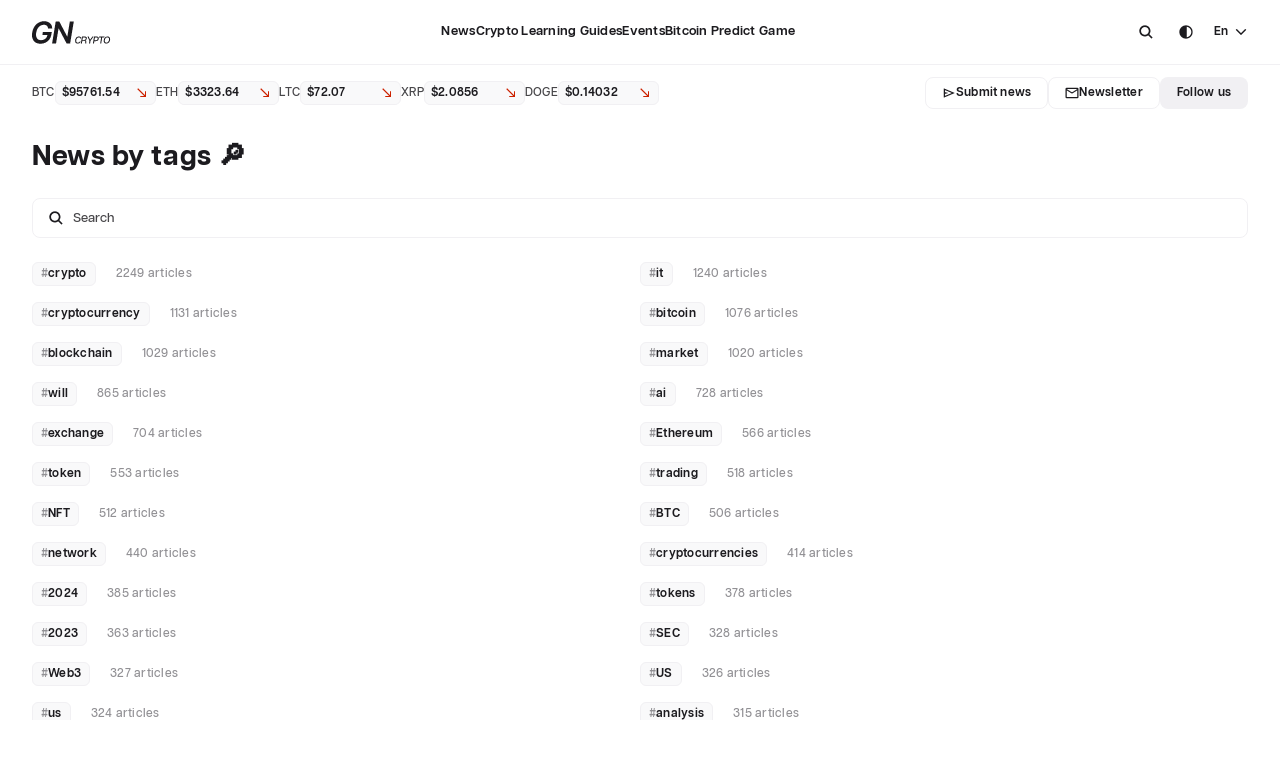

--- FILE ---
content_type: text/html; charset=utf-8
request_url: https://www.gncrypto.news/tags/
body_size: 88946
content:
<!doctype html>
<html data-n-head-ssr translate="no" lang="en" data-n-head="%7B%22translate%22:%7B%22ssr%22:%22no%22%7D,%22lang%22:%7B%22ssr%22:%22en%22%7D%7D">
  <head >
    <title>Tags | GN Crypto</title><meta data-n-head="ssr" charset="utf-8"><meta data-n-head="ssr" name="google" content="notranslate"><meta data-n-head="ssr" name="viewport" content="width=device-width, initial-scale=1"><meta data-n-head="ssr" name="facebook-domain-verification" content="zfz471p0s1vjztm1kly6ae2zz28hbk"><meta data-n-head="ssr" name="format-detection" content="telephone=no"><meta data-n-head="ssr" data-hid="twitter:card" property="twitter:card" content="summary_large_image"><meta data-n-head="ssr" data-hid="i18n-og" property="og:locale" content="en"><meta data-n-head="ssr" data-hid="i18n-og-alt-uk" property="og:locale:alternate" content="uk"><meta data-n-head="ssr" data-hid="i18n-og-alt-ru" property="og:locale:alternate" content="ru"><meta data-n-head="ssr" data-hid="description" name="description" content="Tags | GNcrypto"><meta data-n-head="ssr" data-hid="twitter:title" property="twitter:title" content="Tags | GN Crypto"><meta data-n-head="ssr" data-hid="twitter:description" property="twitter:description" content="Tags | GNcrypto"><meta data-n-head="ssr" data-hid="twitter:image" property="twitter:image" content=""><meta data-n-head="ssr" data-hid="og:title" property="og:title" content="Tags | GN Crypto"><meta data-n-head="ssr" data-hid="og:description" property="og:description" content="Tags | GNcrypto"><meta data-n-head="ssr" data-hid="og:image" property="og:image" content=""><meta data-n-head="ssr" data-hid="og:type" property="og:type" content="website"><meta data-n-head="ssr" data-hid="og:url" property="og:url" content="https://www.gncrypto.news/tags/"><link data-n-head="ssr" rel="icon" type="image/x-icon" href="/favicon.ico"><link data-n-head="ssr" rel="preconnect" href="https://google.com/"><link data-n-head="ssr" data-hid="i18n-alt-en" rel="alternate" href="https://www.gncrypto.news/tags/" hreflang="en"><link data-n-head="ssr" data-hid="i18n-alt-uk" rel="alternate" href="https://www.gncrypto.news/ua/tags/" hreflang="uk"><link data-n-head="ssr" data-hid="i18n-alt-ru" rel="alternate" href="https://www.gncrypto.news/ru/tags/" hreflang="ru"><link data-n-head="ssr" data-hid="i18n-xd" rel="alternate" href="https://www.gncrypto.news/tags/" hreflang="x-default"><link data-n-head="ssr" data-hid="i18n-can" rel="canonical" href="https://www.gncrypto.news/tags/"><script data-n-head="ssr" src="https://cdn.jsdelivr.net/npm/sharer.js@latest/sharer.min.js" async></script><script data-n-head="ssr" src="https://www.google.com/recaptcha/api.js?render=6Lf-RJIoAAAAAEnb6bWEzLvAZNkPKL6Ch-Pm8t9a"></script><script data-n-head="ssr" data-hid="gtm-script">if(!window._gtm_init){window._gtm_init=1;(function(w,n,d,m,e,p){w[d]=(w[d]==1||n[d]=='yes'||n[d]==1||n[m]==1||(w[e]&&w[e][p]&&w[e][p]()))?1:0})(window,navigator,'doNotTrack','msDoNotTrack','external','msTrackingProtectionEnabled');(function(w,d,s,l,x,y){w[x]={};w._gtm_inject=function(i){if(w.doNotTrack||w[x][i])return;w[x][i]=1;w[l]=w[l]||[];w[l].push({'gtm.start':new Date().getTime(),event:'gtm.js'});var f=d.getElementsByTagName(s)[0],j=d.createElement(s);j.async=true;j.src='https://www.googletagmanager.com/gtm.js?id='+i;f.parentNode.insertBefore(j,f);}})(window,document,'script','dataLayer','_gtm_ids','_gtm_inject')}</script><script data-n-head="ssr" data-hid="nuxt-jsonld--264a2a3f" type="application/ld+json">[{"@context":"https://schema.org","@type":"NewsMediaOrganization","name":"GNcrypto News","url":"https://www.gncrypto.news","logo":"https://www.gncrypto.news/logo.svg","sameAs":["https://www.youtube.com/channel/UCxeO_SASZNNJSbPldZ1nswg","https://t.me/GNcrypto_ENG","https://discord.com/invite/dxEKVeYehD","https://www.reddit.com/","https://linktr.ee/gncrypto_podcasts"]},{"@context":"https://schema.org","@type":"Organization","name":"GNcrypto News","url":"https://www.gncrypto.news","logo":"https://www.gncrypto.news/logo.svg","sameAs":["https://www.youtube.com/channel/UCxeO_SASZNNJSbPldZ1nswg","https://t.me/GNcrypto_ENG","https://discord.com/invite/dxEKVeYehD","https://www.reddit.com/","https://linktr.ee/gncrypto_podcasts"]}]</script><link rel="preload" href="/_nuxt/eb40f93.modern.js" as="script"><link rel="preload" href="/_nuxt/55b4b6e.modern.js" as="script"><link rel="preload" href="/_nuxt/cdf1e79.modern.js" as="script"><link rel="preload" href="/_nuxt/032944f.modern.js" as="script"><link rel="preload" href="/_nuxt/fonts/ArticulatCF-Normal.3124c3c.woff2" as="font" type="font/woff2" crossorigin><link rel="preload" href="/_nuxt/fonts/ArticulatCF-Medium.b149c18.woff2" as="font" type="font/woff2" crossorigin><link rel="preload" href="/_nuxt/fonts/ArticulatCF-DemiBold.356a23b.woff2" as="font" type="font/woff2" crossorigin><link rel="preload" href="/_nuxt/fonts/ArticulatCF-Bold.d0e4cf1.woff2" as="font" type="font/woff2" crossorigin><link rel="preload" href="/_nuxt/82f0c23.modern.js" as="script"><link rel="preload" href="/_nuxt/516495c.modern.js" as="script"><link rel="preload" href="/_nuxt/2e7202f.modern.js" as="script"><link rel="preload" href="/_nuxt/158fc09.modern.js" as="script"><link rel="preload" href="/_nuxt/c21c9bd.modern.js" as="script"><link rel="preload" href="/_nuxt/ef85aec.modern.js" as="script"><link rel="preload" href="/_nuxt/6562a94.modern.js" as="script"><link rel="preload" href="/_nuxt/c2846b7.modern.js" as="script"><link rel="preload" href="/_nuxt/551eabd.modern.js" as="script"><link rel="preload" href="/_nuxt/22236ac.modern.js" as="script"><style data-vue-ssr-id="67422140:0 6c1adca6:0 66308862:0 be27f5ee:0 d0c92bc0:0 04c19355:0 6bb12039:0 05cbbe07:0 3756779d:0 a9f1b736:0 0fb48c23:0 eb1b68c2:0 108af310:0 59341ed2:0 4e8f0c23:0 71d94c55:0 1ed99fb2:0 5cf6c4e1:0 2f265706:0 1790eb18:0 491c82b4:0 ffce84da:0 7bffa0d0:0 6f45416d:0 4f591c3a:0 33b99c34:0 c83afe98:0 3a28d169:0 6859784a:0 448afb33:0 35bdd0e7:0">.resize-observer[data-v-8859cc6c]{border:none;background-color:transparent;opacity:0}.resize-observer[data-v-8859cc6c],.resize-observer[data-v-8859cc6c] object{position:absolute;top:0;left:0;z-index:-1;width:100%;height:100%;pointer-events:none;display:block;overflow:hidden}.v-popper__popper{z-index:10000;top:0;left:0;outline:none}.v-popper__popper.v-popper__popper--hidden{visibility:hidden;opacity:0;transition:opacity .15s,visibility .15s;pointer-events:none}.v-popper__popper.v-popper__popper--shown{visibility:visible;opacity:1;transition:opacity .15s}.v-popper__popper.v-popper__popper--skip-transition,.v-popper__popper.v-popper__popper--skip-transition>.v-popper__wrapper{transition:none!important}.v-popper__backdrop{position:absolute;top:0;left:0;width:100%;height:100%;display:none}.v-popper__inner{position:relative;box-sizing:border-box;overflow-y:auto}.v-popper__inner>div{position:relative;z-index:1;max-width:inherit;max-height:inherit}.v-popper__arrow-container{position:absolute;width:10px;height:10px}.v-popper__popper--arrow-overflow .v-popper__arrow-container,.v-popper__popper--no-positioning .v-popper__arrow-container{display:none}.v-popper__arrow-inner,.v-popper__arrow-outer{border-style:solid;position:absolute;top:0;left:0;width:0;height:0}.v-popper__arrow-inner{visibility:hidden;border-width:7px}.v-popper__arrow-outer{border-width:6px}.v-popper__popper[data-popper-placement^=bottom] .v-popper__arrow-inner,.v-popper__popper[data-popper-placement^=top] .v-popper__arrow-inner{left:-2px}.v-popper__popper[data-popper-placement^=bottom] .v-popper__arrow-outer,.v-popper__popper[data-popper-placement^=top] .v-popper__arrow-outer{left:-1px}.v-popper__popper[data-popper-placement^=top] .v-popper__arrow-inner,.v-popper__popper[data-popper-placement^=top] .v-popper__arrow-outer{border-bottom-width:0;border-left-color:transparent!important;border-right-color:transparent!important;border-bottom-color:transparent!important}.v-popper__popper[data-popper-placement^=top] .v-popper__arrow-inner{top:-2px}.v-popper__popper[data-popper-placement^=bottom] .v-popper__arrow-container{top:0}.v-popper__popper[data-popper-placement^=bottom] .v-popper__arrow-inner,.v-popper__popper[data-popper-placement^=bottom] .v-popper__arrow-outer{border-top-width:0;border-left-color:transparent!important;border-right-color:transparent!important;border-top-color:transparent!important}.v-popper__popper[data-popper-placement^=bottom] .v-popper__arrow-inner{top:-4px}.v-popper__popper[data-popper-placement^=bottom] .v-popper__arrow-outer{top:-6px}.v-popper__popper[data-popper-placement^=left] .v-popper__arrow-inner,.v-popper__popper[data-popper-placement^=right] .v-popper__arrow-inner{top:-2px}.v-popper__popper[data-popper-placement^=left] .v-popper__arrow-outer,.v-popper__popper[data-popper-placement^=right] .v-popper__arrow-outer{top:-1px}.v-popper__popper[data-popper-placement^=right] .v-popper__arrow-inner,.v-popper__popper[data-popper-placement^=right] .v-popper__arrow-outer{border-left-width:0;border-left-color:transparent!important;border-top-color:transparent!important;border-bottom-color:transparent!important}.v-popper__popper[data-popper-placement^=right] .v-popper__arrow-inner{left:-4px}.v-popper__popper[data-popper-placement^=right] .v-popper__arrow-outer{left:-6px}.v-popper__popper[data-popper-placement^=left] .v-popper__arrow-container{right:-10px}.v-popper__popper[data-popper-placement^=left] .v-popper__arrow-inner,.v-popper__popper[data-popper-placement^=left] .v-popper__arrow-outer{border-right-width:0;border-top-color:transparent!important;border-right-color:transparent!important;border-bottom-color:transparent!important}.v-popper__popper[data-popper-placement^=left] .v-popper__arrow-inner{left:-2px}.v-popper--theme-dropdown .v-popper__inner{background:#fff;color:#000;border-radius:6px;border:1px solid #ddd;box-shadow:0 6px 30px rgba(0,0,0,.1019607843)}.v-popper--theme-dropdown .v-popper__arrow-inner{visibility:visible;border-color:#fff}.v-popper--theme-dropdown .v-popper__arrow-outer{border-color:#ddd}.v-popper--theme-tooltip .v-popper__inner{background:rgba(0,0,0,.8);color:#fff;border-radius:6px;padding:7px 12px 6px}.v-popper--theme-tooltip .v-popper__arrow-outer{border-color:rgba(0,0,0,.8)}@font-face{font-family:"ArticulatCF";src:url(/_nuxt/fonts/ArticulatCF-Normal.3124c3c.woff2) format("woff2"),url(/_nuxt/fonts/ArticulatCF-Normal.3124c3c.woff2) format("woff2");font-weight:400;font-style:normal;font-display:swap}@font-face{font-family:"ArticulatCF";src:url(/_nuxt/fonts/ArticulatCF-Medium.b149c18.woff2) format("woff2"),url(/_nuxt/fonts/ArticulatCF-Medium.b149c18.woff2) format("woff2");font-weight:500;font-style:normal;font-display:swap}@font-face{font-family:"ArticulatCF";src:url(/_nuxt/fonts/ArticulatCF-DemiBold.356a23b.woff2) format("woff2"),url(/_nuxt/fonts/ArticulatCF-DemiBold.356a23b.woff2) format("woff2");font-weight:600;font-style:normal;font-display:swap}@font-face{font-family:"ArticulatCF";src:url(/_nuxt/fonts/ArticulatCF-Bold.d0e4cf1.woff2) format("woff2"),url(/_nuxt/fonts/ArticulatCF-Bold.d0e4cf1.woff2) format("woff2");font-weight:700;font-style:normal;font-display:swap}:root{--text-headings:var(--neutral-10);--text-body-primary:var(--neutral-10);--text-body-invert:var(--neutral-100);--text-body-secondary:var(--neutral-60);--text-success:var(--green-40);--text-warning:var(--yellow-40);--text-error:var(--red-40);--text-label-1:var(--neutral-10);--text-label-2:var(--neutral-30);--text-label-3:var(--neutral-60);--font-family-main:"ArticulatCF"}:root [data-theme=dark]{--text-headings:var(--neutral-100);--text-body-primary:var(--neutral-100);--text-body-invert:var(--neutral-10);--text-body-secondary:var(--neutral-60);--text-success:var(--green-70);--text-warning:var(--yellow-70);--text-error:var(--red-70);--text-label-1:var(--neutral-100);--text-label-2:var(--neutral-60);--text-label-3:var(--neutral-60)}.h1,.h2,.h3,.h4,.h5,.h6,h1,h2,h3,h4,h5,h6{font-weight:700;margin:0;letter-spacing:.02em;word-break:break-word;color:var(--text-headings)}.h1,h1{font-size:28px;line-height:32px}@media(min-width:768px){.h1,h1{font-size:40px;line-height:46px}}@media(min-width:1366px){.h1,h1{font-size:44px;line-height:54px}}.h2,h2{font-size:24px;line-height:28px}@media(min-width:768px){.h2,h2{font-size:28px;line-height:34px}}@media(min-width:1366px){.h2,h2{font-size:32px;line-height:42px}}.h3,h3{font-size:20px;line-height:26px}@media(min-width:768px){.h3,h3{font-size:24px;line-height:32px}}@media(min-width:1366px){.h3,h3{font-size:24px;line-height:32px}}.h4,h4{font-size:18px;line-height:24px}@media(min-width:768px){.h4,h4{font-size:20px;line-height:26px}}@media(min-width:1366px){.h4,h4{font-size:20px;line-height:26px}}.h5,h5{font-size:16px;line-height:22px}@media(min-width:768px){.h5,h5{font-size:18px;line-height:24px}}@media(min-width:1366px){.h5,h5{font-size:18px;line-height:24px}}.h6,h6{font-size:14px;line-height:18px}@media(min-width:768px){.h6,h6{font-size:16px;line-height:22px}}@media(min-width:1366px){.h6,h6{font-size:16px;line-height:22px}}[class*=paragraph]{letter-spacing:.02em}.paragraph--medium-16{font-size:16px;line-height:28px;font-weight:500}.paragraph--normal-14{font-size:14px;line-height:26px;font-weight:400}.paragraph--normal-13{font-size:13px;line-height:24px;font-weight:400}.paragraph--medium-14{font-size:14px;line-height:26px;font-weight:500}.paragraph--demibold-14{font-size:14px;line-height:26px;font-weight:600}.paragraph--medium-13{font-size:13px;line-height:24px;font-weight:500}.paragraph--medium-12{font-size:12px;line-height:22px;font-weight:500}.paragraph--normal-12{font-size:12px;line-height:26px;font-weight:400}.paragraph--normal-11{font-size:11px;line-height:20px;font-weight:400}.label--demibold-14{font-size:14px;line-height:18px;font-weight:600;letter-spacing:.02em}.label--demibold-13{font-size:13px}.label--demibold-12,.label--demibold-13{line-height:16px;font-weight:600;letter-spacing:.02em}.label--demibold-12{font-size:12px}.label--demibold-11{font-size:11px;line-height:16px;font-weight:600;letter-spacing:.04em}.label--bold-14{font-size:14px;line-height:22px}.label--bold-12,.label--bold-14{font-weight:700;letter-spacing:.02em}.label--bold-12{font-size:12px;line-height:16px}.label--medium-14{font-size:14px;line-height:22px;font-weight:500;letter-spacing:.02em}.label--medium-13{font-size:13px}.label--medium-12,.label--medium-13{line-height:16px;font-weight:500;letter-spacing:.02em}.label--medium-12{font-size:12px}.label--medium-11{font-size:11px;line-height:16px;font-weight:500;letter-spacing:.04em}.description-13{font-size:13px;line-height:20px}.description-12,.description-13{letter-spacing:.02em;font-weight:500}.description-12{font-size:12px;line-height:18px}.text--center{text-align:center}.text--uppercase{text-transform:uppercase}.text--capitalize{text-transform:capitalize}.text--bold{font-weight:700}.text--demibold,.text--semi-bold{font-weight:600}.text--label-1{color:var(--text-label-1)}.text--label-2{color:var(--text-label-2)}.text--label-3{color:var(--text-label-3)}.text-color--primary{color:var(--text-body-primary)}.text-color--secondary{color:var(--text-body-secondary)}.text-color--invert{color:var(--text-body-invert)}.text--success{color:var(--text-success)}.text--danger{color:var(--text-error)}.subtitle-1{margin-bottom:var(--spacing-md);font-size:20px}@media(min-width:768px){.subtitle-1{font-size:24px}}:root{--primary-neutral-0:#000;--primary-neutral-10:#1c1b1f;--primary-neutral-20:#313033;--primary-neutral-30:#474649;--primary-neutral-40:#5e5d62;--primary-neutral-70:#abaaae;--primary-neutral-90:#e2e1e6;--primary-neutral-95:#f0eff4;--primary-neutral-99:#fcfbff;--primary-neutral-100:#fff;--supportive-red-dark:#d50000;--supportive-red-light:#ff4848;--supportive-yellow:#ffbb1d;--supportive-green:#009e23;--supportive-pink:#e85ac8;--tertiary-txt:#767579;--linear-gradient-ltr:linear-gradient(90deg,#fff,hsla(0,0%,100%,0));--linear-gradient-rtl:linear-gradient(270deg,#fff,hsla(0,0%,100%,0));--linear-gradient-ttb:linear-gradient(180deg,#fff,hsla(0,0%,100%,0.1));--linear-gradient-btt:linear-gradient(0deg,#fff,hsla(0,0%,100%,0.1))}:root,:root [data-theme=dark]{--primary-neutral-50:#767579;--primary-neutral-60:#919094;--primary-neutral-80:#c6c5ca;--popup-bg:#1c1b1f;--secondary-btn-bg:#222126;--dividers-stroke:#2b2a2d;--headlines-nav:#fff;--secondary-txt:#c6c5ca}:root [data-theme=dark]{--primary-neutral-100:#1c1b1f;--primary-neutral-99:#222126;--primary-neutral-95:#222126;--primary-neutral-90:#313033;--primary-neutral-70:#767579;--primary-neutral-40:#e2e1e6;--primary-neutral-30:#e2e1e6;--primary-neutral-20:#fff;--primary-neutral-10:#fff;--primary-neutral-0:#fff;--supportive-red-dark:#d50000;--supportive-red-light:#ff4848;--supportive-yellow:#ffbb1d;--supportive-green:#2dd612;--supportive-pink:#e85ac8;--linear-gradient-ltr:linear-gradient(90deg,#1c1b1f,rgba(46,46,46,0));--linear-gradient-rtl:linear-gradient(270deg,#1c1b1f,rgba(46,46,46,0));--linear-gradient-ttb:linear-gradient(180deg,#1c1b1f,rgba(46,46,46,0));--linear-gradient-btt:linear-gradient(0deg,#1c1b1f,rgba(46,46,46,0))}:root{--ease25:all 0.25s ease-in-out}.link-hover-fadeout{transition:var(--ease25)}@media(min-width:1366px){.link-hover-fadeout:hover{opacity:.6}}.ml-auto{margin-left:auto}.d-inline{display:inline}.d-none{display:none}.w-100{width:100%}.d-block{display:block}.d-flex{display:flex}.align-center{align-items:center}.flex-wrap{flex-wrap:wrap}.transition-25{transition:var(--ease25)}.transition-none{transition:none}.no-shrink{flex-shrink:0}.border-primary{border:1px solid var(--border-primary)}.position-relative{position:relative}html{-webkit-tap-highlight-color:rgba(0,0,0,0);width:100vw}html .text--justified{text-align:justify;-moz-text-align-last:left;text-align-last:left}html[lang=ru] .text--justified,html[lang=uk] .text--justified{-webkit-hyphens:auto;hyphens:auto}h1,h2,h3,h4,h5,h6,p{margin:0}[data-theme=dark] p a{color:var(--primary-neutral-80)}a{color:var(--blue-40);text-decoration:none;transition:all .25s ease-out}@media(min-width:1366px){a:hover{opacity:.75}}a:not(.external-link){color:var(--text-label-1);display:inline-block;cursor:pointer}.cursor-pointer{cursor:pointer}ol,ul{list-style-type:none}blockquote,figcaption,figure,ol,ul{padding:0;margin:0}*,:after,:before{box-sizing:border-box}label{cursor:default}input,textarea{cursor:text;outline:none;color:inherit;font-weight:500;font-family:var(--font-family-main),sans-serif;-ms-overflow-style:none;scrollbar-width:none}input::-moz-placeholder, textarea::-moz-placeholder{font-family:var(--font-family-main),sans-serif;font-size:13px;font-weight:500;color:var(--text-label-2);-moz-transition:opacity .25s ease-in-out;transition:opacity .25s ease-in-out}input::placeholder,textarea::placeholder{font-family:var(--font-family-main),sans-serif;font-size:13px;font-weight:500;color:var(--text-label-2);transition:opacity .25s ease-in-out}input::-webkit-scrollbar,textarea::-webkit-scrollbar{display:none}button{all:unset;padding:0;border:none;background:none;outline:none;cursor:pointer}body{font-family:var(--font-family-main),sans-serif;font-weight:500;font-size:16px;line-height:100%;background:var(--bg-page);color:var(--text-body-primary);margin:0;overflow-x:hidden;overflow-y:auto;overscroll-behavior:none;width:100vw;scrollbar-gutter:stable both-edges;transition:background .25s ease-in-out}body.--no-scroll{overflow:hidden!important}body.--no-scroll .header{right:6px}.container{width:100%;padding:0 1.5rem;margin:0 auto}@media(min-width:1024px){.container{max-width:120rem}}@media(max-width:1023px){.container{padding:0 2.5rem}}@media(max-width:767px){.container{padding:0 1rem}}::-webkit-scrollbar{width:6px;height:6px;position:absolute;right:0}::-webkit-scrollbar-track{background:transparent}::-webkit-scrollbar-thumb{background-color:var(--primary-neutral-95);border-radius:5px}.--bg-primary{background:transparent;border:1px solid var(--border-primary)}.--bg-danger{background:var(--supportive-red-dark)}.--bg-success{background:var(--supportive-green)}.text-gradient{-webkit-background-clip:text!important;-webkit-text-fill-color:transparent}.grecaptcha-badge{visibility:hidden;pointer-events:none}.disabled{pointer-events:none;opacity:.3}input:-internal-autofill-selected,input:-webkit-autofill,input:-webkit-autofill:active,input:-webkit-autofill:focus,input:-webkit-autofill:hover,select:-internal-autofill-selected,select:-webkit-autofill,select:-webkit-autofill:active,select:-webkit-autofill:focus,select:-webkit-autofill:hover,textarea:-internal-autofill-selected,textarea:-webkit-autofill,textarea:-webkit-autofill:active,textarea:-webkit-autofill:focus,textarea:-webkit-autofill:hover{-webkit-transition:background-color 600000s 0s,color 600000s 0s!important;transition:background-color 600000s 0s,color 600000s 0s!important}.loading-grid{margin-top:var(--spacing-2xl)}.--light-blue{color:#3268f1}.link-inactive{cursor:default;pointer-events:none}.fade-enter-active,.fade-leave-active{transition:opacity .5s}.fade-enter,.fade-leave-to{opacity:0}.page-enter-active,.page-leave-active{transition:opacity 0s}.page-enter,.page-leave-to{opacity:0}.fade-fast-enter-active,.fade-fast-leave-active{transition:opacity .2s}.fade-fast-enter,.fade-fast-leave-to{opacity:0;transition:opacity .1s}.slide-enter-active,.slide-leave-active{transition:.5s ease-in-out}.slide-enter,.slide-leave-to{transform:translate(-100%)}:root{--radius-none:0;--radius-4xs:2px;--radius-3xs:4px;--radius-2xs:6px;--radius-xs:8px;--radius-sm:12px;--radius-md:16px;--radius-lg:20px;--radius-xl:24px;--radius-round:9999px;--radius-chips-sm:var(--radius-2xs);--radius-chips-md:var(--radius-xs);--radius-popup:var(--radius-md);--radius-checkbox:var(--radius-3xs);--radius-radiobutton:var(--radius-round);--radius-element-48px-height:var(--radius-sm);--radius-element-40px-height:var(--radius-xs);--radius-element-32px-height:var(--radius-xs);--radius-element-24px-height:var(--radius-2xs)}.radius-none{border-radius:0!important}.radius-4xs{border-radius:2px!important}.radius-3xs{border-radius:4px!important}.radius-2xs{border-radius:6px!important}.radius-xs{border-radius:8px!important}.radius-sm{border-radius:12px!important}.radius-md{border-radius:16px!important}.radius-lg{border-radius:20px!important}.radius-xl{border-radius:24px!important}.radius-round{border-radius:9999px!important}:root{--spacing-none:0;--spacing-5xs:2px;--spacing-4xs:4px;--spacing-3xs:6px;--spacing-2xs:8px;--spacing-xs:12px;--spacing-sm:16px;--spacing-md:24px;--spacing-lg:32px;--spacing-xl:40px;--spacing-2xl:48px;--spacing-3xl:56px;--spacing-4xl:64px;--spacing-5xl:72px;--spacing-newscard-desktop:var(--spacing-sm)}.m-none{margin:0!important}.p-none{padding:0!important}.m-5xs{margin:2px!important}.p-5xs{padding:2px!important}.m-4xs{margin:4px!important}.p-4xs{padding:4px!important}.m-3xs{margin:6px!important}.p-3xs{padding:6px!important}.m-2xs{margin:8px!important}.p-2xs{padding:8px!important}.m-xs{margin:12px!important}.p-xs{padding:12px!important}.m-sm{margin:16px!important}.p-sm{padding:16px!important}.m-md{margin:24px!important}.p-md{padding:24px!important}.m-lg{margin:32px!important}.p-lg{padding:32px!important}.m-xl{margin:40px!important}.p-xl{padding:40px!important}.m-2xl{margin:48px!important}.p-2xl{padding:48px!important}.m-3xl{margin:56px!important}.p-3xl{padding:56px!important}.m-4xl{margin:64px!important}.p-4xl{padding:64px!important}.m-5xl{margin:72px!important}.p-5xl{padding:72px!important}.m-auto{margin:auto!important}.mt-none{margin-top:0!important}.pt-none{padding-top:0!important}.mb-none{margin-bottom:0!important}.pb-none{padding-bottom:0!important}.ml-none{margin-left:0!important}.pl-none{padding-left:0!important}.mr-none{margin-right:0!important}.pr-none{padding-right:0!important}.mt-5xs{margin-top:2px!important}.pt-5xs{padding-top:2px!important}.mb-5xs{margin-bottom:2px!important}.pb-5xs{padding-bottom:2px!important}.ml-5xs{margin-left:2px!important}.pl-5xs{padding-left:2px!important}.mr-5xs{margin-right:2px!important}.pr-5xs{padding-right:2px!important}.mt-4xs{margin-top:4px!important}.pt-4xs{padding-top:4px!important}.mb-4xs{margin-bottom:4px!important}.pb-4xs{padding-bottom:4px!important}.ml-4xs{margin-left:4px!important}.pl-4xs{padding-left:4px!important}.mr-4xs{margin-right:4px!important}.pr-4xs{padding-right:4px!important}.mt-3xs{margin-top:6px!important}.pt-3xs{padding-top:6px!important}.mb-3xs{margin-bottom:6px!important}.pb-3xs{padding-bottom:6px!important}.ml-3xs{margin-left:6px!important}.pl-3xs{padding-left:6px!important}.mr-3xs{margin-right:6px!important}.pr-3xs{padding-right:6px!important}.mt-2xs{margin-top:8px!important}.pt-2xs{padding-top:8px!important}.mb-2xs{margin-bottom:8px!important}.pb-2xs{padding-bottom:8px!important}.ml-2xs{margin-left:8px!important}.pl-2xs{padding-left:8px!important}.mr-2xs{margin-right:8px!important}.pr-2xs{padding-right:8px!important}.mt-xs{margin-top:12px!important}.pt-xs{padding-top:12px!important}.mb-xs{margin-bottom:12px!important}.pb-xs{padding-bottom:12px!important}.ml-xs{margin-left:12px!important}.pl-xs{padding-left:12px!important}.mr-xs{margin-right:12px!important}.pr-xs{padding-right:12px!important}.mt-sm{margin-top:16px!important}.pt-sm{padding-top:16px!important}.mb-sm{margin-bottom:16px!important}.pb-sm{padding-bottom:16px!important}.ml-sm{margin-left:16px!important}.pl-sm{padding-left:16px!important}.mr-sm{margin-right:16px!important}.pr-sm{padding-right:16px!important}.mt-md{margin-top:24px!important}.pt-md{padding-top:24px!important}.mb-md{margin-bottom:24px!important}.pb-md{padding-bottom:24px!important}.ml-md{margin-left:24px!important}.pl-md{padding-left:24px!important}.mr-md{margin-right:24px!important}.pr-md{padding-right:24px!important}.mt-lg{margin-top:32px!important}.pt-lg{padding-top:32px!important}.mb-lg{margin-bottom:32px!important}.pb-lg{padding-bottom:32px!important}.ml-lg{margin-left:32px!important}.pl-lg{padding-left:32px!important}.mr-lg{margin-right:32px!important}.pr-lg{padding-right:32px!important}.mt-xl{margin-top:40px!important}.pt-xl{padding-top:40px!important}.mb-xl{margin-bottom:40px!important}.pb-xl{padding-bottom:40px!important}.ml-xl{margin-left:40px!important}.pl-xl{padding-left:40px!important}.mr-xl{margin-right:40px!important}.pr-xl{padding-right:40px!important}.mt-2xl{margin-top:48px!important}.pt-2xl{padding-top:48px!important}.mb-2xl{margin-bottom:48px!important}.pb-2xl{padding-bottom:48px!important}.ml-2xl{margin-left:48px!important}.pl-2xl{padding-left:48px!important}.mr-2xl{margin-right:48px!important}.pr-2xl{padding-right:48px!important}.mt-3xl{margin-top:56px!important}.pt-3xl{padding-top:56px!important}.mb-3xl{margin-bottom:56px!important}.pb-3xl{padding-bottom:56px!important}.ml-3xl{margin-left:56px!important}.pl-3xl{padding-left:56px!important}.mr-3xl{margin-right:56px!important}.pr-3xl{padding-right:56px!important}.mt-4xl{margin-top:64px!important}.pt-4xl{padding-top:64px!important}.mb-4xl{margin-bottom:64px!important}.pb-4xl{padding-bottom:64px!important}.ml-4xl{margin-left:64px!important}.pl-4xl{padding-left:64px!important}.mr-4xl{margin-right:64px!important}.pr-4xl{padding-right:64px!important}.mt-5xl{margin-top:72px!important}.pt-5xl{padding-top:72px!important}.mb-5xl{margin-bottom:72px!important}.pb-5xl{padding-bottom:72px!important}.ml-5xl{margin-left:72px!important}.pl-5xl{padding-left:72px!important}.mr-5xl{margin-right:72px!important}.pr-5xl{padding-right:72px!important}.mt-auto{margin-top:auto!important}.mb-auto{margin-bottom:auto!important}.ml-auto{margin-left:auto!important}.mr-auto{margin-right:auto!important}.mx-none{margin-left:0!important;margin-right:0!important}.px-none{padding-left:0!important;padding-right:0!important}.my-none{margin-top:0!important;margin-bottom:0!important}.py-none{padding-top:0!important;padding-bottom:0!important}.mx-5xs{margin-left:2px!important;margin-right:2px!important}.px-5xs{padding-left:2px!important;padding-right:2px!important}.my-5xs{margin-top:2px!important;margin-bottom:2px!important}.py-5xs{padding-top:2px!important;padding-bottom:2px!important}.mx-4xs{margin-left:4px!important;margin-right:4px!important}.px-4xs{padding-left:4px!important;padding-right:4px!important}.my-4xs{margin-top:4px!important;margin-bottom:4px!important}.py-4xs{padding-top:4px!important;padding-bottom:4px!important}.mx-3xs{margin-left:6px!important;margin-right:6px!important}.px-3xs{padding-left:6px!important;padding-right:6px!important}.my-3xs{margin-top:6px!important;margin-bottom:6px!important}.py-3xs{padding-top:6px!important;padding-bottom:6px!important}.mx-2xs{margin-left:8px!important;margin-right:8px!important}.px-2xs{padding-left:8px!important;padding-right:8px!important}.my-2xs{margin-top:8px!important;margin-bottom:8px!important}.py-2xs{padding-top:8px!important;padding-bottom:8px!important}.mx-xs{margin-left:12px!important;margin-right:12px!important}.px-xs{padding-left:12px!important;padding-right:12px!important}.my-xs{margin-top:12px!important;margin-bottom:12px!important}.py-xs{padding-top:12px!important;padding-bottom:12px!important}.mx-sm{margin-left:16px!important;margin-right:16px!important}.px-sm{padding-left:16px!important;padding-right:16px!important}.my-sm{margin-top:16px!important;margin-bottom:16px!important}.py-sm{padding-top:16px!important;padding-bottom:16px!important}.mx-md{margin-left:24px!important;margin-right:24px!important}.px-md{padding-left:24px!important;padding-right:24px!important}.my-md{margin-top:24px!important;margin-bottom:24px!important}.py-md{padding-top:24px!important;padding-bottom:24px!important}.mx-lg{margin-left:32px!important;margin-right:32px!important}.px-lg{padding-left:32px!important;padding-right:32px!important}.my-lg{margin-top:32px!important;margin-bottom:32px!important}.py-lg{padding-top:32px!important;padding-bottom:32px!important}.mx-xl{margin-left:40px!important;margin-right:40px!important}.px-xl{padding-left:40px!important;padding-right:40px!important}.my-xl{margin-top:40px!important;margin-bottom:40px!important}.py-xl{padding-top:40px!important;padding-bottom:40px!important}.mx-2xl{margin-left:48px!important;margin-right:48px!important}.px-2xl{padding-left:48px!important;padding-right:48px!important}.my-2xl{margin-top:48px!important;margin-bottom:48px!important}.py-2xl{padding-top:48px!important;padding-bottom:48px!important}.mx-3xl{margin-left:56px!important;margin-right:56px!important}.px-3xl{padding-left:56px!important;padding-right:56px!important}.my-3xl{margin-top:56px!important;margin-bottom:56px!important}.py-3xl{padding-top:56px!important;padding-bottom:56px!important}.mx-4xl{margin-left:64px!important;margin-right:64px!important}.px-4xl{padding-left:64px!important;padding-right:64px!important}.my-4xl{margin-top:64px!important;margin-bottom:64px!important}.py-4xl{padding-top:64px!important;padding-bottom:64px!important}.mx-5xl{margin-left:72px!important;margin-right:72px!important}.px-5xl{padding-left:72px!important;padding-right:72px!important}.my-5xl{margin-top:72px!important;margin-bottom:72px!important}.py-5xl{padding-top:72px!important;padding-bottom:72px!important}.mx-auto{margin-left:auto!important;margin-right:auto!important}.my-auto{margin-top:auto!important;margin-bottom:auto!important}:root{--neutral-0:#000;--neutral-025:rgba(0,0,0,0.25);--neutral-5:#151417;--neutral-10:#1c1b1f;--neutral-15:#222126;--neutral-20:#313033;--neutral-30:#474649;--neutral-40:#5e5d62;--neutral-50:#767579;--neutral-60:#919094;--neutral-70:#abaaae;--neutral-80:#c6c5ca;--neutral-90:#e4e4e8;--neutral-95:#f1f0f3;--neutral-98:#f9f9fa;--neutral-100:#fff;--red-15:#3d1414;--red-40:#c20;--red-70:#ff4848;--red-80:#f78484;--red-95:#ffebeb;--green-15:#0f4221;--green-40:#21964a;--green-70:#2dc862;--green-80:#50d87e;--green-95:#e0f8e8;--yellow-15:#40331a;--yellow-40:#d09600;--yellow-70:#ffa800;--yellow-80:#ffd380;--yellow-95:#fff6e5;--blue-40:#2863fe;--blue-70:#51a6f5;--primary-black:var(--neutral-10);--primary-white:var(--neutral-100);--secondary:var(--neutral-95);--bg-page:var(--neutral-100);--bg-popup:var(--neutral-100);--bg-success:var(--green-95);--bg-warning:var(--yellow-95);--bg-error:var(--red-95);--bg-banner:var(--neutral-98);--bg-banner-dark:var(--neutral-15);--bg-switchtabs-default:var(--neutral-95);--bg-switchtabs-active:var(--neutral-100);--border-primary:var(--neutral-95);--border-primary-hover:var(--neutral-80);--border-primary-active:var(--neutral-60);--menu-shadow:hsla(0,0%,47.1%,0.1)}:root [data-theme=dark]{--primary-black:var(--neutral-100);--primary-white:var(--neutral-10);--secondary:var(--neutral-15);--bg-page:var(--neutral-5);--bg-popup:var(--neutral-10);--bg-success:var(--green-15);--bg-warning:var(--yellow-15);--bg-error:var(--red-15);--bg-banner:var(--neutral-15);--bg-banner-dark:var(--neutral-10);--bg-switchtabs-default:var(--neutral-20);--bg-switchtabs-active:var(--neutral-10);--border-primary:var(--neutral-20);--border-primary-hover:var(--neutral-40);--menu-shadow:rgba(0,0,0,0.8)}html .rocket-panel{margin:1rem 0 2rem}@media(min-width:1366px){html .rocket-panel{margin:1.5rem 0 3.5rem}}html .rocket-panel div{margin:1.25rem 0}html .rocket-panel img{width:100%;margin:1rem 0}html .rocket-panel ul{margin-top:1.25rem;list-style-position:inside}html .rocket-panel ul li{display:flex}html .rocket-panel ul li:before{content:"•";font-size:1rem;padding:0 .75rem}html .rocket-panel ol{margin-top:1.25rem;padding-left:1.25rem;list-style-type:decimal;list-style-position:outside}html .rocket-panel ol li{padding-left:.625rem}.arrow{position:absolute;top:50%;transform:translateY(-50%);-webkit-transform:translateY(-50%);cursor:pointer;z-index:3}.arrow,.arrow circle{transition:var(--ease25)}.arrow circle{fill:var(--primary-neutral-100)}.arrow.arrow--prev{left:25px;transform:translateY(-50%) rotate(180deg)}@media(max-width:767px){.arrow.arrow--prev{left:15px}}.arrow.arrow--next{left:auto;right:25px}@media(max-width:767px){.arrow.arrow--next{right:15px}}.arrow.arrow--disabled circle{fill:hsla(0,0%,100%,.5)}.arrow:not(.arrow--disabled):hover{filter:invert(.95)}:root{--text-calendar-atom-number-default:var(--neutral-10);--text-calendar-atom-number-hover:var(--neutral-10);--text-calendar-atom-number-pressed:var(--neutral-40);--text-calendar-atom-number-active:var(--neutral-100);--bg-calendar-atom-number-default:var(--neutral-98);--bg-calendar-atom-number-hover:var(--neutral-90);--bg-calendar-atom-number-pressed:var(--neutral-90);--bg-calendar-atom-number-active:var(--primary-black);--bg-calendar-atom-number-disabled:var(--neutral-98)}:root,:root [data-theme=dark]{--border-calendar-atom-number-pressed:var(--neutral-60)}:root [data-theme=dark]{--text-calendar-atom-number-default:var(--neutral-100);--text-calendar-atom-number-hover:var(--neutral-100);--text-calendar-atom-number-pressed:var(--neutral-70);--text-calendar-atom-number-active:var(--neutral-10);--bg-calendar-atom-number-default:var(--neutral-20);--bg-calendar-atom-number-hover:var(--neutral-30);--bg-calendar-atom-number-pressed:var(--neutral-30);--bg-calendar-atom-number-active:var(--neutral-100);--bg-calendar-atom-number-disabled:var(--neutral-15)}.mx-datepicker{margin:0 auto}.mx-datepicker.no-border .mx-datepicker-main{border:none}.mx-datepicker-main{border-radius:var(--radius-2xs);background-color:var(--bg-popup)!important;border:none!important}.mx-datepicker-main .mx-calendar{margin:0 auto;padding:var(--spacing-sm)}.mx-datepicker-main .mx-calendar .mx-calendar-content{height:-moz-fit-content;height:fit-content}.mx-datepicker-main .mx-calendar-panel-date{width:248px}@media(min-width:320px){.mx-datepicker-main .mx-calendar-panel-date{width:328px}}.mx-datepicker-main .mx-calendar-panel-date .mx-btn-icon-double-left,.mx-datepicker-main .mx-calendar-panel-date .mx-btn-icon-double-right{display:none}.mx-datepicker-main .mx-calendar-header .mx-btn-icon-double-left,.mx-datepicker-main .mx-calendar-header .mx-btn-icon-double-right,.mx-datepicker-main .mx-calendar-header .mx-btn-icon-left,.mx-datepicker-main .mx-calendar-header .mx-btn-icon-right{height:32px;padding:0 12px;border-radius:var(--radius-element-32px-height);background:transparent;color:var(--text-button-tertiary);border:1px solid var(--border-button-tertiary)}@media(min-width:768px){.mx-datepicker-main .mx-calendar-header .mx-btn-icon-double-left:hover,.mx-datepicker-main .mx-calendar-header .mx-btn-icon-double-right:hover,.mx-datepicker-main .mx-calendar-header .mx-btn-icon-left:hover,.mx-datepicker-main .mx-calendar-header .mx-btn-icon-right:hover{color:var(--text-button-tertiary-hover);border-color:var(--border-button-tertiary-hover)}}.mx-datepicker-main .mx-calendar-header .mx-btn-icon-double-left.active,.mx-datepicker-main .mx-calendar-header .mx-btn-icon-double-left:active,.mx-datepicker-main .mx-calendar-header .mx-btn-icon-double-right.active,.mx-datepicker-main .mx-calendar-header .mx-btn-icon-double-right:active,.mx-datepicker-main .mx-calendar-header .mx-btn-icon-left.active,.mx-datepicker-main .mx-calendar-header .mx-btn-icon-left:active,.mx-datepicker-main .mx-calendar-header .mx-btn-icon-right.active,.mx-datepicker-main .mx-calendar-header .mx-btn-icon-right:active{color:var(--text-button-tertiary-pressed);border-color:var(--border-button-pressed);background:var(--bg-button-secondary-pressed)}.mx-datepicker-main .mx-calendar-header .mx-btn-icon-double-left i:after,.mx-datepicker-main .mx-calendar-header .mx-btn-icon-double-left i:before,.mx-datepicker-main .mx-calendar-header .mx-btn-icon-double-right i:after,.mx-datepicker-main .mx-calendar-header .mx-btn-icon-double-right i:before,.mx-datepicker-main .mx-calendar-header .mx-btn-icon-left i:after,.mx-datepicker-main .mx-calendar-header .mx-btn-icon-left i:before,.mx-datepicker-main .mx-calendar-header .mx-btn-icon-right i:after,.mx-datepicker-main .mx-calendar-header .mx-btn-icon-right i:before{width:9px;height:9px;top:-1px}.mx-datepicker-main .mx-calendar-header .mx-btn-icon-double-left i:before,.mx-datepicker-main .mx-calendar-header .mx-btn-icon-left i:before{left:2px}.mx-datepicker-main .mx-calendar-header .mx-btn-icon-double-right i:after,.mx-datepicker-main .mx-calendar-header .mx-btn-icon-right i:before,.mx-datepicker-main .mx-calendar-header .mx-icon-double-left:after{left:-2px}.mx-datepicker-main .mx-calendar-header .mx-btn-icon-double-right i:before{left:2px}.mx-datepicker-main .mx-calendar-header .mx-calendar-header-label{color:var(--text-label-1);display:block}.mx-datepicker-main .mx-calendar-header .mx-btn-text{font-size:14px;line-height:22px;font-weight:700;letter-spacing:.02em;text-transform:capitalize;color:var(--text-label-1);transition:opacity .25s ease-in-out}.mx-datepicker-main .mx-calendar-header .mx-btn-text:hover{opacity:.6}.mx-datepicker-main .mx-calendar-header .mx-icon-right:before{transform:rotate(135deg)}.mx-datepicker-main .mx-calendar-header .mx-icon-left:before{transform:rotate(-45deg)}.mx-datepicker-main .mx-table-year{border-spacing:var(--spacing-4xs) var(--spacing-2xs)}.mx-datepicker-main .mx-table-year .cell div{height:32px;display:flex;align-items:center;justify-content:center;margin:0 var(--spacing-5xs);border-radius:var(--radius-2xs);background:var(--bg-calendar-atom-number-default);color:var(--text-calendar-atom-number-default);text-transform:capitalize}.mx-datepicker-main .mx-table-year .cell:hover{background:unset}.mx-datepicker-main .mx-table-year .cell:hover div{background:var(--bg-calendar-atom-number-hover);color:var(--text-calendar-atom-number-hover)}.mx-datepicker-main .mx-table-year .cell.active{background:var(--bg-calendar-atom-number-active)}.mx-datepicker-main .mx-table-year .cell.active div{background:var(--bg-calendar-atom-number-active);color:var(--text-calendar-atom-number-active)}.mx-datepicker-main .mx-table-month{border-spacing:var(--spacing-4xs) var(--spacing-2xs)}.mx-datepicker-main .mx-table-month .cell div{height:32px;display:flex;align-items:center;justify-content:center;margin:0 var(--spacing-5xs);border-radius:var(--radius-2xs);background:var(--bg-calendar-atom-number-default);color:var(--text-calendar-atom-number-default);text-transform:capitalize}.mx-datepicker-main .mx-table-month .cell:hover{background:unset}.mx-datepicker-main .mx-table-month .cell:hover div{background:var(--bg-calendar-atom-number-hover);color:var(--text-calendar-atom-number-hover)}.mx-datepicker-main .mx-table-month .cell.active{background:var(--bg-calendar-atom-number-active)}.mx-datepicker-main .mx-table-month .cell.active div{background:var(--bg-calendar-atom-number-active);color:var(--text-calendar-atom-number-active)}.mx-datepicker-main .mx-table-date{border-spacing:0 var(--spacing-4xs)}.mx-datepicker-main .mx-table-date thead th{color:var(--text-label-2);text-transform:capitalize}.mx-datepicker-main .mx-table-date .cell div{width:32px;height:32px;display:flex;align-items:center;justify-content:center;margin:0 var(--spacing-5xs);border-radius:var(--radius-2xs);background:var(--bg-calendar-atom-number-default);color:var(--text-calendar-atom-number-default)}.mx-datepicker-main .mx-table-date .cell:not(.in-range){border-radius:var(--radius-2xs)}.mx-datepicker-main .mx-table-date .cell:hover{background:unset}.mx-datepicker-main .mx-table-date .cell:hover div{background:var(--bg-calendar-atom-number-hover);color:var(--text-calendar-atom-number-hover)}.mx-datepicker-main .mx-table-date .cell.in-range{background:var(--bg-calendar-atom-number-active)}.mx-datepicker-main .mx-table-date .cell.in-range:first-of-type{border-radius:var(--radius-2xs) 0 0 var(--radius-2xs)}.mx-datepicker-main .mx-table-date .cell.in-range div{background:var(--bg-calendar-atom-number-active);color:var(--text-calendar-atom-number-active)}.mx-datepicker-main .mx-table-date .cell.active{background:var(--bg-calendar-atom-number-active);border-radius:var(--radius-2xs) 0 0 var(--radius-2xs)}.mx-datepicker-main .mx-table-date .cell.active div{background:var(--bg-calendar-atom-number-active);color:var(--text-calendar-atom-number-active)}.mx-datepicker-main .mx-table-date .cell.active+.cell.active,.mx-datepicker-main .mx-table-date .cell.active.today,.mx-datepicker-main .mx-table-date .cell.in-range+.active{border-radius:0 var(--radius-2xs) var(--radius-2xs) 0}.mx-datepicker-main .mx-table-date .cell.disabled{background-color:unset}.mx-datepicker-main .mx-table-month .cell,.mx-datepicker-main .mx-table-year .cell{height:32px;border-radius:var(--radius-2xs)}.mx-datepicker-main .mx-table-month .cell:hover,.mx-datepicker-main .mx-table-year .cell:hover{background:var(--bg-calendar-atom-number-hover);color:var(--text-calendar-atom-number-hover)}.mx-datepicker-main .mx-table-month .cell.active,.mx-datepicker-main .mx-table-year .cell.active{background:var(--bg-calendar-atom-number-active);color:var(--text-calendar-atom-number-active)}.mx-datepicker-main .mx-datepicker-footer{border-top:unset;padding:0 var(--radius-sm) var(--radius-sm);display:flex;align-items:center;justify-content:space-between;gap:var(--spacing-sm)}.mx-datepicker-main .mx-datepicker-footer button.mx-datepicker-btn-confirm{display:none}.v-popper--theme-tooltip.v-popper--theme-info-tooltip{transition:none!important}.v-popper--theme-tooltip.v-popper--theme-info-tooltip .v-popper__arrow-container .v-popper__arrow-inner,.v-popper--theme-tooltip.v-popper--theme-info-tooltip .v-popper__arrow-container .v-popper__arrow-outer{border-color:var(--bg-popup)}.v-popper--theme-tooltip.v-popper--theme-info-tooltip .v-popper__inner{background:var(--bg-popup);padding:var(--spacing-sm);border-radius:var(--radius-xs);border:none;box-shadow:0 20px 35px 0 var(--menu-shadow);max-width:300px;font-size:12px;line-height:18px;letter-spacing:.24px;color:var(--text-body-primary)}.v-popper--theme-tooltip.v-popper--theme-info-tooltip.v-popper--theme-info-tooltip-wide .v-popper__arrow-container{display:none}.v-popper--theme-tooltip.v-popper--theme-info-tooltip.v-popper--theme-info-tooltip-wide .v-popper__inner{max-width:unset;overflow:hidden;border:1px solid var(--border-primary)}.v-popper--theme-tooltip.v-popper--theme-info-tooltip.v-popper--theme-info-tooltip-wide.v-popper--theme-info-tooltip-custom .v-popper__inner{padding:0;border:1px solid var(--border-primary);background-color:var(--primary-neutral-100)}.v-popper--theme-tooltip.v-popper--theme-info-tooltip.v-popper--theme-info-tooltip-wide.v-popper--theme-info-tooltip-custom .v-popper__arrow-container{display:none}.v-popper--theme-tooltip.v-popper--theme-info-tooltip.v-popper__popper--no-positioning .v-popper__inner .tooltip__slide{background:#1c1b1f}.v-popper--theme-info-tooltip .v-popper__arrow-inner{visibility:visible}.v-popper--theme-info-tooltip.v-popper__popper--hidden{visibility:hidden;opacity:0;transition:opacity .15s,visibility .15s}.v-popper--theme-info-tooltip.v-popper__popper--shown{visibility:visible;opacity:1;transition:opacity .15s}.v-popper__popper.v-popper--theme-dropdown .v-popper__inner{padding:0}.v-popper__popper.v-popper--theme-dropdown.v-popper--theme-simple-dropdown .v-popper__inner{background:var(--primary-neutral-100);border:none;box-shadow:unset}.v-popper__popper.v-popper--theme-dropdown.v-popper--theme-simple-dropdown .v-popper__arrow-container{display:none}.v-popper__popper.v-popper--theme-dropdown.v-popper--theme-simple-dropdown.v-popper--theme-menu-dropdown{border-radius:var(--radius-md);box-shadow:0 20px 35px 0 var(--menu-shadow)}.v-popper__popper.v-popper--theme-dropdown.v-popper--theme-simple-dropdown.v-popper--theme-menu-dropdown .v-popper__inner{background:unset}.v-popper__popper.v-popper--theme-dropdown.v-popper--theme-simple-dropdown.v-popper--theme-menu-dropdown .v-popper__arrow-container{display:block;background:var(--bg-popup);z-index:1}.v-popper__popper.v-popper--theme-dropdown.v-popper--theme-simple-dropdown.v-popper--theme-menu-dropdown .v-popper__arrow-container .v-popper__arrow-outer{border-color:var(--border-primary)}.v-popper__popper.v-popper--theme-dropdown.v-popper--theme-simple-dropdown.v-popper--theme-menu-dropdown .v-popper__arrow-container .v-popper__arrow-inner{border-color:var(--bg-popup)}.v-popper__popper.v-popper--theme-dropdown.v-popper__popper--no-positioning,.v-popper__popper.v-popper--theme-tooltip.v-popper__popper--no-positioning{position:fixed!important;z-index:9999;top:0;left:0;width:100%;height:100%;display:flex;align-items:flex-end}.v-popper__popper.v-popper--theme-dropdown.v-popper__popper--no-positioning .v-popper__inner,.v-popper__popper.v-popper--theme-tooltip.v-popper__popper--no-positioning .v-popper__inner{max-width:unset;border:none;border-radius:var(--radius-md) var(--radius-md) 0 0;box-shadow:none;color:var(--text-body-primary)}.v-popper__popper.v-popper--theme-dropdown.v-popper__popper--no-positioning .v-popper__backdrop,.v-popper__popper.v-popper--theme-tooltip.v-popper__popper--no-positioning .v-popper__backdrop{display:block;background-color:var(--neutral-025)}.v-popper__popper.v-popper--theme-dropdown.v-popper__popper--no-positioning .v-popper__wrapper,.v-popper__popper.v-popper--theme-tooltip.v-popper__popper--no-positioning .v-popper__wrapper{width:100%;pointer-events:auto;transition:transform .15s ease-out}.v-popper__popper.v-popper--theme-dropdown.v-popper__popper--no-positioning.v-popper__popper--hidden .v-popper__wrapper,.v-popper__popper.v-popper--theme-tooltip.v-popper__popper--no-positioning.v-popper__popper--hidden .v-popper__wrapper{transform:translateY(100%)}.v-popper__popper.v-popper--theme-dropdown.v-popper__popper--no-positioning.v-popper--theme-info-tooltip-custom .v-popper__inner,.v-popper__popper.v-popper--theme-tooltip.v-popper__popper--no-positioning.v-popper--theme-info-tooltip-custom .v-popper__inner{border:none;border-radius:0}.v-popper__popper.v-popper--theme-dropdown.v-popper__popper--no-positioning.--box .v-popper__inner,.v-popper__popper.v-popper--theme-tooltip.v-popper__popper--no-positioning.--box .v-popper__inner{padding:var(--spacing-lg) var(--spacing-md) var(--spacing-2xl)}.v-popper__popper.v-popper--theme-tooltip.v-popper__popper--no-positioning .v-popper__inner{background:var(--bg-popup);padding:var(--spacing-sm)}.masonry-wall{gap:var(--spacing-md)!important}@media screen and (min-width:648px){.masonry-wall{gap:var(--spacing-sm)!important}}@media(min-width:768px){.masonry-wall{gap:var(--spacing-md)!important}}button{--text-button-primary:var(--neutral-100);--text-button-primary-hover:var(--neutral-100);--text-button-primary-disabled:var(--neutral-80);--text-button-secondary:var(--neutral-10);--text-button-secondary-hover:var(--neutral-10);--text-button-secondary-pressed:var(--neutral-40);--text-button-secondary-disabled:var(--neutral-80);--text-button-tertiary:var(--primary-black);--text-button-tertiary-hover:var(--primary-black);--text-button-tertiary-pressed:var(--neutral-40);--text-button-tertiary-disabled:var(--neutral-80);--text-button-transparent:var(--neutral-10);--text-button-transparent-hover:var(--neutral-30);--bg-button-primary:var(--neutral-10);--bg-button-primary-hover:var(--neutral-30);--bg-button-primary-pressed:var(--neutral-40);--bg-button-primary-disabled:var(--neutral-60);--bg-button-secondary:var(--neutral-95);--bg-button-secondary-hover:var(--neutral-90);--bg-button-secondary-pressed:var(--neutral-95);--bg-button-secondary-disabled:var(--neutral-95);--border-button-tertiary:var(--neutral-95);--border-button-tertiary-hover:var(--neutral-90);--border-button-tertiary-disabled:var(--neutral-95);--border-button-pressed:var(--neutral-60);--spacing-button-m:var(--spacing-xs);--spacing-button-s:var(--spacing-2xs)}[data-theme=dark] button{--text-button-primary:var(--neutral-10);--text-button-primary-hover:var(--neutral-10);--text-button-primary-disabled:var(--neutral-40);--text-button-secondary:var(--neutral-100);--text-button-secondary-hover:var(--neutral-100);--text-button-secondary-pressed:var(--neutral-70);--text-button-secondary-disabled:var(--neutral-40);--text-button-tertiary:var(--neutral-100);--text-button-tertiary-hover:var(--neutral-100);--text-button-tertiary-pressed:var(--neutral-70);--text-button-tertiary-disabled:var(--neutral-40);--text-button-transparent:var(--neutral-100);--text-button-transparent-hover:var(--neutral-90);--bg-button-primary:var(--neutral-100);--bg-button-primary-hover:var(--neutral-90);--bg-button-primary-pressed:var(--neutral-80);--bg-button-primary-disabled:var(--neutral-60);--bg-button-secondary:var(--neutral-20);--bg-button-secondary-hover:var(--neutral-30);--bg-button-secondary-pressed:var(--neutral-20);--bg-button-secondary-disabled:var(--neutral-20);--border-button-tertiary:var(--neutral-20);--border-button-tertiary-hover:var(--neutral-30);--border-button-tertiary-disabled:var(--neutral-15);--border-button-pressed:var(--neutral-60)}.chip{--text-chips-default:var(--neutral-10);--text-chips-hover:var(--neutral-10);--text-chips-pressed:var(--neutral-40);--text-chips-disabled:var(--neutral-80);--text-chips-active:var(--neutral-100);--bg-chips-filledgrey-default:var(--neutral-95);--bg-chips-filledgrey-hover:var(--neutral-90);--bg-chips-filledgrey-disabled:var(--neutral-95);--bg-chips-pressed:var(--neutral-95);--bg-chips-active:var(--neutral-10);--border-chips-pressed:var(--neutral-60);--border-chips-outlined-default:var(--neutral-95);--border-chips-outlined-hover:var(--neutral-90);--border-chips-outlined-disabled:var(--neutral-95)}[data-theme=dark] .chip{--text-chips-default:var(--neutral-100);--text-chips-hover:var(--neutral-100);--text-chips-pressed:var(--neutral-70);--text-chips-disabled:var(--neutral-40);--text-chips-active:var(--neutral-10);--bg-chips-filledgrey-default:var(--neutral-20);--bg-chips-filledgrey-hover:var(--neutral-30);--bg-chips-filledgrey-disabled:var(--neutral-20);--bg-chips-pressed:var(--neutral-20);--bg-chips-active:var(--neutral-100);--border-chips-pressed:var(--neutral-60);--border-chips-outlined-default:var(--neutral-20);--border-chips-outlined-hover:var(--neutral-30);--border-chips-outlined-disabled:var(--neutral-15)}:root{--icon-primary:var(--neutral-10);--icon-warning:var(--yellow-40);--icon-success:var(--green-40);--icon-error:var(--red-40)}:root,:root [data-theme=dark]{--icon-info:var(--neutral-60);--icon-disabled:var(--neutral-80)}:root [data-theme=dark]{--icon-primary:var(--neutral-100);--icon-warning:var(--yellow-70);--icon-success:var(--green-70);--icon-error:var(--red-70)}.icon-primary{color:var(--icon-primary)}.icon-warning{color:var(--icon-warning)}.icon-success{color:var(--icon-success)}.icon-error{color:var(--icon-error)}.icon-info{color:var(--icon-info)}.icon-disabled{color:var(--icon-disabled)}
.nuxt-progress{position:fixed;top:0;left:0;right:0;height:2px;width:0;opacity:1;transition:width .1s,opacity .4s;background-color:#000;z-index:999999}.nuxt-progress.nuxt-progress-notransition{transition:none}.nuxt-progress-failed{background-color:red}
.resize-observer[data-v-8859cc6c][data-v-160c0cc0]{border:none;background-color:transparent;opacity:0}.resize-observer[data-v-8859cc6c][data-v-160c0cc0],.resize-observer[data-v-8859cc6c] object[data-v-160c0cc0]{position:absolute;top:0;left:0;z-index:-1;width:100%;height:100%;pointer-events:none;display:block;overflow:hidden}.v-popper__popper[data-v-160c0cc0]{z-index:10000;top:0;left:0;outline:none}.v-popper__popper.v-popper__popper--hidden[data-v-160c0cc0]{visibility:hidden;opacity:0;transition:opacity .15s,visibility .15s;pointer-events:none}.v-popper__popper.v-popper__popper--shown[data-v-160c0cc0]{visibility:visible;opacity:1;transition:opacity .15s}.v-popper__popper.v-popper__popper--skip-transition[data-v-160c0cc0],.v-popper__popper.v-popper__popper--skip-transition>.v-popper__wrapper[data-v-160c0cc0]{transition:none!important}.v-popper__backdrop[data-v-160c0cc0]{position:absolute;top:0;left:0;width:100%;height:100%;display:none}.v-popper__inner[data-v-160c0cc0]{position:relative;box-sizing:border-box;overflow-y:auto}.v-popper__inner>div[data-v-160c0cc0]{position:relative;z-index:1;max-width:inherit;max-height:inherit}.v-popper__arrow-container[data-v-160c0cc0]{position:absolute;width:10px;height:10px}.v-popper__popper--arrow-overflow .v-popper__arrow-container[data-v-160c0cc0],.v-popper__popper--no-positioning .v-popper__arrow-container[data-v-160c0cc0]{display:none}.v-popper__arrow-inner[data-v-160c0cc0],.v-popper__arrow-outer[data-v-160c0cc0]{border-style:solid;position:absolute;top:0;left:0;width:0;height:0}.v-popper__arrow-inner[data-v-160c0cc0]{visibility:hidden;border-width:7px}.v-popper__arrow-outer[data-v-160c0cc0]{border-width:6px}.v-popper__popper[data-popper-placement^=bottom] .v-popper__arrow-inner[data-v-160c0cc0],.v-popper__popper[data-popper-placement^=top] .v-popper__arrow-inner[data-v-160c0cc0]{left:-2px}.v-popper__popper[data-popper-placement^=bottom] .v-popper__arrow-outer[data-v-160c0cc0],.v-popper__popper[data-popper-placement^=top] .v-popper__arrow-outer[data-v-160c0cc0]{left:-1px}.v-popper__popper[data-popper-placement^=top] .v-popper__arrow-inner[data-v-160c0cc0],.v-popper__popper[data-popper-placement^=top] .v-popper__arrow-outer[data-v-160c0cc0]{border-bottom-width:0;border-left-color:transparent!important;border-right-color:transparent!important;border-bottom-color:transparent!important}.v-popper__popper[data-popper-placement^=top] .v-popper__arrow-inner[data-v-160c0cc0]{top:-2px}.v-popper__popper[data-popper-placement^=bottom] .v-popper__arrow-container[data-v-160c0cc0]{top:0}.v-popper__popper[data-popper-placement^=bottom] .v-popper__arrow-inner[data-v-160c0cc0],.v-popper__popper[data-popper-placement^=bottom] .v-popper__arrow-outer[data-v-160c0cc0]{border-top-width:0;border-left-color:transparent!important;border-right-color:transparent!important;border-top-color:transparent!important}.v-popper__popper[data-popper-placement^=bottom] .v-popper__arrow-inner[data-v-160c0cc0]{top:-4px}.v-popper__popper[data-popper-placement^=bottom] .v-popper__arrow-outer[data-v-160c0cc0]{top:-6px}.v-popper__popper[data-popper-placement^=left] .v-popper__arrow-inner[data-v-160c0cc0],.v-popper__popper[data-popper-placement^=right] .v-popper__arrow-inner[data-v-160c0cc0]{top:-2px}.v-popper__popper[data-popper-placement^=left] .v-popper__arrow-outer[data-v-160c0cc0],.v-popper__popper[data-popper-placement^=right] .v-popper__arrow-outer[data-v-160c0cc0]{top:-1px}.v-popper__popper[data-popper-placement^=right] .v-popper__arrow-inner[data-v-160c0cc0],.v-popper__popper[data-popper-placement^=right] .v-popper__arrow-outer[data-v-160c0cc0]{border-left-width:0;border-left-color:transparent!important;border-top-color:transparent!important;border-bottom-color:transparent!important}.v-popper__popper[data-popper-placement^=right] .v-popper__arrow-inner[data-v-160c0cc0]{left:-4px}.v-popper__popper[data-popper-placement^=right] .v-popper__arrow-outer[data-v-160c0cc0]{left:-6px}.v-popper__popper[data-popper-placement^=left] .v-popper__arrow-container[data-v-160c0cc0]{right:-10px}.v-popper__popper[data-popper-placement^=left] .v-popper__arrow-inner[data-v-160c0cc0],.v-popper__popper[data-popper-placement^=left] .v-popper__arrow-outer[data-v-160c0cc0]{border-right-width:0;border-top-color:transparent!important;border-right-color:transparent!important;border-bottom-color:transparent!important}.v-popper__popper[data-popper-placement^=left] .v-popper__arrow-inner[data-v-160c0cc0]{left:-2px}.v-popper--theme-dropdown .v-popper__inner[data-v-160c0cc0]{background:#fff;color:#000;border-radius:6px;border:1px solid #ddd;box-shadow:0 6px 30px rgba(0,0,0,.1019607843)}.v-popper--theme-dropdown .v-popper__arrow-inner[data-v-160c0cc0]{visibility:visible;border-color:#fff}.v-popper--theme-dropdown .v-popper__arrow-outer[data-v-160c0cc0]{border-color:#ddd}.v-popper--theme-tooltip .v-popper__inner[data-v-160c0cc0]{background:rgba(0,0,0,.8);color:#fff;border-radius:6px;padding:7px 12px 6px}.v-popper--theme-tooltip .v-popper__arrow-outer[data-v-160c0cc0]{border-color:rgba(0,0,0,.8)}#main-container[data-v-160c0cc0]{margin:0 auto}
.resize-observer[data-v-8859cc6c][data-v-c8f7c7c4]{border:none;background-color:transparent;opacity:0}.resize-observer[data-v-8859cc6c][data-v-c8f7c7c4],.resize-observer[data-v-8859cc6c] object[data-v-c8f7c7c4]{position:absolute;top:0;left:0;z-index:-1;width:100%;height:100%;pointer-events:none;display:block;overflow:hidden}.v-popper__popper[data-v-c8f7c7c4]{z-index:10000;top:0;left:0;outline:none}.v-popper__popper.v-popper__popper--hidden[data-v-c8f7c7c4]{visibility:hidden;opacity:0;transition:opacity .15s,visibility .15s;pointer-events:none}.v-popper__popper.v-popper__popper--shown[data-v-c8f7c7c4]{visibility:visible;opacity:1;transition:opacity .15s}.v-popper__popper.v-popper__popper--skip-transition[data-v-c8f7c7c4],.v-popper__popper.v-popper__popper--skip-transition>.v-popper__wrapper[data-v-c8f7c7c4]{transition:none!important}.v-popper__backdrop[data-v-c8f7c7c4]{position:absolute;top:0;left:0;width:100%;height:100%;display:none}.v-popper__inner[data-v-c8f7c7c4]{position:relative;box-sizing:border-box;overflow-y:auto}.v-popper__inner>div[data-v-c8f7c7c4]{position:relative;z-index:1;max-width:inherit;max-height:inherit}.v-popper__arrow-container[data-v-c8f7c7c4]{position:absolute;width:10px;height:10px}.v-popper__popper--arrow-overflow .v-popper__arrow-container[data-v-c8f7c7c4],.v-popper__popper--no-positioning .v-popper__arrow-container[data-v-c8f7c7c4]{display:none}.v-popper__arrow-inner[data-v-c8f7c7c4],.v-popper__arrow-outer[data-v-c8f7c7c4]{border-style:solid;position:absolute;top:0;left:0;width:0;height:0}.v-popper__arrow-inner[data-v-c8f7c7c4]{visibility:hidden;border-width:7px}.v-popper__arrow-outer[data-v-c8f7c7c4]{border-width:6px}.v-popper__popper[data-popper-placement^=bottom] .v-popper__arrow-inner[data-v-c8f7c7c4],.v-popper__popper[data-popper-placement^=top] .v-popper__arrow-inner[data-v-c8f7c7c4]{left:-2px}.v-popper__popper[data-popper-placement^=bottom] .v-popper__arrow-outer[data-v-c8f7c7c4],.v-popper__popper[data-popper-placement^=top] .v-popper__arrow-outer[data-v-c8f7c7c4]{left:-1px}.v-popper__popper[data-popper-placement^=top] .v-popper__arrow-inner[data-v-c8f7c7c4],.v-popper__popper[data-popper-placement^=top] .v-popper__arrow-outer[data-v-c8f7c7c4]{border-bottom-width:0;border-left-color:transparent!important;border-right-color:transparent!important;border-bottom-color:transparent!important}.v-popper__popper[data-popper-placement^=top] .v-popper__arrow-inner[data-v-c8f7c7c4]{top:-2px}.v-popper__popper[data-popper-placement^=bottom] .v-popper__arrow-container[data-v-c8f7c7c4]{top:0}.v-popper__popper[data-popper-placement^=bottom] .v-popper__arrow-inner[data-v-c8f7c7c4],.v-popper__popper[data-popper-placement^=bottom] .v-popper__arrow-outer[data-v-c8f7c7c4]{border-top-width:0;border-left-color:transparent!important;border-right-color:transparent!important;border-top-color:transparent!important}.v-popper__popper[data-popper-placement^=bottom] .v-popper__arrow-inner[data-v-c8f7c7c4]{top:-4px}.v-popper__popper[data-popper-placement^=bottom] .v-popper__arrow-outer[data-v-c8f7c7c4]{top:-6px}.v-popper__popper[data-popper-placement^=left] .v-popper__arrow-inner[data-v-c8f7c7c4],.v-popper__popper[data-popper-placement^=right] .v-popper__arrow-inner[data-v-c8f7c7c4]{top:-2px}.v-popper__popper[data-popper-placement^=left] .v-popper__arrow-outer[data-v-c8f7c7c4],.v-popper__popper[data-popper-placement^=right] .v-popper__arrow-outer[data-v-c8f7c7c4]{top:-1px}.v-popper__popper[data-popper-placement^=right] .v-popper__arrow-inner[data-v-c8f7c7c4],.v-popper__popper[data-popper-placement^=right] .v-popper__arrow-outer[data-v-c8f7c7c4]{border-left-width:0;border-left-color:transparent!important;border-top-color:transparent!important;border-bottom-color:transparent!important}.v-popper__popper[data-popper-placement^=right] .v-popper__arrow-inner[data-v-c8f7c7c4]{left:-4px}.v-popper__popper[data-popper-placement^=right] .v-popper__arrow-outer[data-v-c8f7c7c4]{left:-6px}.v-popper__popper[data-popper-placement^=left] .v-popper__arrow-container[data-v-c8f7c7c4]{right:-10px}.v-popper__popper[data-popper-placement^=left] .v-popper__arrow-inner[data-v-c8f7c7c4],.v-popper__popper[data-popper-placement^=left] .v-popper__arrow-outer[data-v-c8f7c7c4]{border-right-width:0;border-top-color:transparent!important;border-right-color:transparent!important;border-bottom-color:transparent!important}.v-popper__popper[data-popper-placement^=left] .v-popper__arrow-inner[data-v-c8f7c7c4]{left:-2px}.v-popper--theme-dropdown .v-popper__inner[data-v-c8f7c7c4]{background:#fff;color:#000;border-radius:6px;border:1px solid #ddd;box-shadow:0 6px 30px rgba(0,0,0,.1019607843)}.v-popper--theme-dropdown .v-popper__arrow-inner[data-v-c8f7c7c4]{visibility:visible;border-color:#fff}.v-popper--theme-dropdown .v-popper__arrow-outer[data-v-c8f7c7c4]{border-color:#ddd}.v-popper--theme-tooltip .v-popper__inner[data-v-c8f7c7c4]{background:rgba(0,0,0,.8);color:#fff;border-radius:6px;padding:7px 12px 6px}.v-popper--theme-tooltip .v-popper__arrow-outer[data-v-c8f7c7c4]{border-color:rgba(0,0,0,.8)}.page-layout[data-v-c8f7c7c4]{--header-main-height:64px;--header-secondary-height:40px;--sidebar-width:0;--page-margin-bottom:var(--spacing-2xl)}@media(min-width:768px){.page-layout[data-v-c8f7c7c4]{--header-secondary-height:56px}}.page-layout .header[data-v-c8f7c7c4]{position:fixed;top:0;left:0;z-index:9;width:100vw;max-height:121px;background:var(--bg-page);transition:var(--ease25)}.page-layout .header .header--main[data-v-c8f7c7c4]{max-height:var(--header-main-height);height:var(--header-main-height);visibility:visible;opacity:1;transition:var(--ease25)}.page-layout .header .header--secondary[data-v-c8f7c7c4]{max-height:var(--header-secondary-height);height:var(--header-secondary-height);padding:var(--spacing-2xs) 0;visibility:visible;opacity:1;transition:var(--ease25);overflow-x:auto;overflow-y:hidden}@media(min-width:768px){.page-layout .header .header--secondary[data-v-c8f7c7c4]{padding:var(--spacing-xs) 0}}.page-layout .header .header--main[data-v-c8f7c7c4],.page-layout .header .header--secondary[data-v-c8f7c7c4]{margin:0 var(--spacing-sm)}@media(min-width:768px){.page-layout .header .header--main[data-v-c8f7c7c4],.page-layout .header .header--secondary[data-v-c8f7c7c4]{margin:0 var(--spacing-lg)}}@media(min-width:1440px){.page-layout .header .header--main[data-v-c8f7c7c4],.page-layout .header .header--secondary[data-v-c8f7c7c4]{width:1320px;margin:0 auto}}.page-layout .page-content[data-v-c8f7c7c4]{margin:0 var(--spacing-sm);position:relative;padding-top:120px;transition:padding-top .25s ease-in-out}.page-layout .page-content .footer[data-v-c8f7c7c4]{position:relative;grid-area:footer}.page-layout .page-content .sidebar[data-v-c8f7c7c4]{display:none;position:sticky;flex-direction:column;align-items:flex-start;justify-content:flex-start;overflow-x:hidden;height:0;top:0;overflow-y:auto;transition:var(--ease25);gap:var(--spacing-2xl);-ms-overflow-style:none;scrollbar-width:none}.page-layout .page-content .sidebar.sidebar-start[data-v-c8f7c7c4]{grid-area:sidebar-start}.page-layout .page-content .sidebar.sidebar-end[data-v-c8f7c7c4]{grid-area:sidebar-end}.page-layout .page-content .sidebar[data-v-c8f7c7c4]::-webkit-scrollbar{display:none}.page-layout .page-content .section-main[data-v-c8f7c7c4]{grid-area:main;width:100%;margin:0 auto var(--page-margin-bottom);max-width:100%;position:relative}.page-layout .page-content .section-main.error-page-section[data-v-c8f7c7c4]{margin-top:auto!important;margin-bottom:auto!important}@media(min-width:768px){.page-layout .page-content[data-v-c8f7c7c4]{--page-margin-bottom:var(--spacing-4xl);margin:0 var(--spacing-lg);padding-top:140px}.page-layout .page-content .section-main[data-v-c8f7c7c4]{margin:0 auto var(--page-margin-bottom)}.page-layout .page-content .sidebar[data-v-c8f7c7c4]{height:calc(100vh - 160px);top:145px}}@media screen and (min-width:1366px){.page-layout .page-content[data-v-c8f7c7c4]{display:grid;width:1302px;gap:0 90px;padding-top:150px}.page-layout .page-content[section-count="1"][data-v-c8f7c7c4]{grid-template-areas:"main" "footer"}.page-layout .page-content[section-count="1"] .section-main[data-v-c8f7c7c4]{width:100%}.page-layout .page-content[section-count="2"][data-v-c8f7c7c4]{--sidebar-width:340px;grid-template-columns:872px var(--sidebar-width);grid-template-areas:"main sidebar-end" "footer footer"}.page-layout .page-content[section-count="2"] .sidebar-end[data-v-c8f7c7c4]{display:flex}.page-layout .page-content[section-count="3"][data-v-c8f7c7c4]{--sidebar-width:250px;grid-template-columns:var(--sidebar-width) 720px var(--sidebar-width);grid-template-areas:"sidebar-start main sidebar-end" "footer footer footer";gap:0 52px}.page-layout .page-content[section-count="3"] .sidebar-end[data-v-c8f7c7c4],.page-layout .page-content[section-count="3"] .sidebar-start[data-v-c8f7c7c4]{display:flex}}@media(min-width:1440px){.page-layout .page-content[data-v-c8f7c7c4]{--page-margin-bottom:var(--spacing-5xl);width:1320px;margin:0 auto}.page-layout .page-content .section-main[data-v-c8f7c7c4]{margin-bottom:var(--page-margin-bottom)}.page-layout .page-content[section-count="2"][data-v-c8f7c7c4]{gap:0 108px}}.page-layout .burger-container[data-v-c8f7c7c4]{top:104px}@media(min-width:768px){.page-layout .burger-container[data-v-c8f7c7c4]{top:121px}}.page-layout.--scrolled[data-v-c8f7c7c4]{--header-secondary-height:0}.page-layout.--scrolled .header--secondary[data-v-c8f7c7c4]{visibility:hidden;opacity:0;padding:0}.page-layout.--scrolled .sidebar[data-v-c8f7c7c4]{height:calc(100vh - 100px);top:89px}.page-layout.--scrolled .page-content[data-v-c8f7c7c4]{padding-top:120px}.page-layout.--scrolled .burger-container[data-v-c8f7c7c4]{top:65px}.page-layout.--no-header[data-v-c8f7c7c4]{--header-secondary-height:0;--header-main-height:0}@media(max-width:1023px){.page-layout.--no-header.--slug-page[data-v-c8f7c7c4]{--header-main-height:64px}.page-layout.--no-header.--slug-page .header--main[data-v-c8f7c7c4]{visibility:visible;opacity:1}.page-layout.--no-header.--slug-page .page-content[data-v-c8f7c7c4]{padding-top:120px}}.page-layout.--no-header .page-content[data-v-c8f7c7c4]{padding-top:80px}.page-layout.--no-header .divider-secondary[data-v-c8f7c7c4]{display:none}.page-layout.--no-header .sidebar[data-v-c8f7c7c4]{height:calc(100vh - 55px);top:45px}.page-layout.--no-header .header--main[data-v-c8f7c7c4],.page-layout.--no-header .header--secondary[data-v-c8f7c7c4]{visibility:hidden;opacity:0}.page-layout.--no-sidebars .sidebar[data-v-c8f7c7c4]{max-height:0!important}@media(max-width:1365px){.page-layout[with-footer] .page-content[data-v-c8f7c7c4]{min-height:100vh;display:flex;flex-direction:column}.page-layout[with-footer] .page-content .footer[data-v-c8f7c7c4]{margin-top:auto}}
.resize-observer[data-v-8859cc6c][data-v-5034904e]{border:none;background-color:transparent;opacity:0}.resize-observer[data-v-8859cc6c][data-v-5034904e],.resize-observer[data-v-8859cc6c] object[data-v-5034904e]{position:absolute;top:0;left:0;z-index:-1;width:100%;height:100%;pointer-events:none;display:block;overflow:hidden}.v-popper__popper[data-v-5034904e]{z-index:10000;top:0;left:0;outline:none}.v-popper__popper.v-popper__popper--hidden[data-v-5034904e]{visibility:hidden;opacity:0;transition:opacity .15s,visibility .15s;pointer-events:none}.v-popper__popper.v-popper__popper--shown[data-v-5034904e]{visibility:visible;opacity:1;transition:opacity .15s}.v-popper__popper.v-popper__popper--skip-transition[data-v-5034904e],.v-popper__popper.v-popper__popper--skip-transition>.v-popper__wrapper[data-v-5034904e]{transition:none!important}.v-popper__backdrop[data-v-5034904e]{position:absolute;top:0;left:0;width:100%;height:100%;display:none}.v-popper__inner[data-v-5034904e]{position:relative;box-sizing:border-box;overflow-y:auto}.v-popper__inner>div[data-v-5034904e]{position:relative;z-index:1;max-width:inherit;max-height:inherit}.v-popper__arrow-container[data-v-5034904e]{position:absolute;width:10px;height:10px}.v-popper__popper--arrow-overflow .v-popper__arrow-container[data-v-5034904e],.v-popper__popper--no-positioning .v-popper__arrow-container[data-v-5034904e]{display:none}.v-popper__arrow-inner[data-v-5034904e],.v-popper__arrow-outer[data-v-5034904e]{border-style:solid;position:absolute;top:0;left:0;width:0;height:0}.v-popper__arrow-inner[data-v-5034904e]{visibility:hidden;border-width:7px}.v-popper__arrow-outer[data-v-5034904e]{border-width:6px}.v-popper__popper[data-popper-placement^=bottom] .v-popper__arrow-inner[data-v-5034904e],.v-popper__popper[data-popper-placement^=top] .v-popper__arrow-inner[data-v-5034904e]{left:-2px}.v-popper__popper[data-popper-placement^=bottom] .v-popper__arrow-outer[data-v-5034904e],.v-popper__popper[data-popper-placement^=top] .v-popper__arrow-outer[data-v-5034904e]{left:-1px}.v-popper__popper[data-popper-placement^=top] .v-popper__arrow-inner[data-v-5034904e],.v-popper__popper[data-popper-placement^=top] .v-popper__arrow-outer[data-v-5034904e]{border-bottom-width:0;border-left-color:transparent!important;border-right-color:transparent!important;border-bottom-color:transparent!important}.v-popper__popper[data-popper-placement^=top] .v-popper__arrow-inner[data-v-5034904e]{top:-2px}.v-popper__popper[data-popper-placement^=bottom] .v-popper__arrow-container[data-v-5034904e]{top:0}.v-popper__popper[data-popper-placement^=bottom] .v-popper__arrow-inner[data-v-5034904e],.v-popper__popper[data-popper-placement^=bottom] .v-popper__arrow-outer[data-v-5034904e]{border-top-width:0;border-left-color:transparent!important;border-right-color:transparent!important;border-top-color:transparent!important}.v-popper__popper[data-popper-placement^=bottom] .v-popper__arrow-inner[data-v-5034904e]{top:-4px}.v-popper__popper[data-popper-placement^=bottom] .v-popper__arrow-outer[data-v-5034904e]{top:-6px}.v-popper__popper[data-popper-placement^=left] .v-popper__arrow-inner[data-v-5034904e],.v-popper__popper[data-popper-placement^=right] .v-popper__arrow-inner[data-v-5034904e]{top:-2px}.v-popper__popper[data-popper-placement^=left] .v-popper__arrow-outer[data-v-5034904e],.v-popper__popper[data-popper-placement^=right] .v-popper__arrow-outer[data-v-5034904e]{top:-1px}.v-popper__popper[data-popper-placement^=right] .v-popper__arrow-inner[data-v-5034904e],.v-popper__popper[data-popper-placement^=right] .v-popper__arrow-outer[data-v-5034904e]{border-left-width:0;border-left-color:transparent!important;border-top-color:transparent!important;border-bottom-color:transparent!important}.v-popper__popper[data-popper-placement^=right] .v-popper__arrow-inner[data-v-5034904e]{left:-4px}.v-popper__popper[data-popper-placement^=right] .v-popper__arrow-outer[data-v-5034904e]{left:-6px}.v-popper__popper[data-popper-placement^=left] .v-popper__arrow-container[data-v-5034904e]{right:-10px}.v-popper__popper[data-popper-placement^=left] .v-popper__arrow-inner[data-v-5034904e],.v-popper__popper[data-popper-placement^=left] .v-popper__arrow-outer[data-v-5034904e]{border-right-width:0;border-top-color:transparent!important;border-right-color:transparent!important;border-bottom-color:transparent!important}.v-popper__popper[data-popper-placement^=left] .v-popper__arrow-inner[data-v-5034904e]{left:-2px}.v-popper--theme-dropdown .v-popper__inner[data-v-5034904e]{background:#fff;color:#000;border-radius:6px;border:1px solid #ddd;box-shadow:0 6px 30px rgba(0,0,0,.1019607843)}.v-popper--theme-dropdown .v-popper__arrow-inner[data-v-5034904e]{visibility:visible;border-color:#fff}.v-popper--theme-dropdown .v-popper__arrow-outer[data-v-5034904e]{border-color:#ddd}.v-popper--theme-tooltip .v-popper__inner[data-v-5034904e]{background:rgba(0,0,0,.8);color:#fff;border-radius:6px;padding:7px 12px 6px}.v-popper--theme-tooltip .v-popper__arrow-outer[data-v-5034904e]{border-color:rgba(0,0,0,.8)}.header-main__container[data-v-5034904e]{display:flex;align-items:center;justify-content:space-between}.header-main__container .header__logo[data-v-5034904e]{height:35px}.header-main__container .header__logo .header-logo__link[data-v-5034904e],.header-main__container .header__logo .logo-wrapper[data-v-5034904e]{height:100%}.header-main__container .header__logo .logo[data-v-5034904e]{transition:var(--ease25);height:100%}@media screen and (min-width:300px){.header-main__container .header__logo .logo.--mobile[data-v-5034904e]{display:none}}@media screen and (max-width:299px){.header-main__container .header__logo .logo.--desktop[data-v-5034904e]{display:none}}
.resize-observer[data-v-8859cc6c][data-v-01ac285e]{border:none;background-color:transparent;opacity:0}.resize-observer[data-v-8859cc6c][data-v-01ac285e],.resize-observer[data-v-8859cc6c] object[data-v-01ac285e]{position:absolute;top:0;left:0;z-index:-1;width:100%;height:100%;pointer-events:none;display:block;overflow:hidden}.v-popper__popper[data-v-01ac285e]{z-index:10000;top:0;left:0;outline:none}.v-popper__popper.v-popper__popper--hidden[data-v-01ac285e]{visibility:hidden;opacity:0;transition:opacity .15s,visibility .15s;pointer-events:none}.v-popper__popper.v-popper__popper--shown[data-v-01ac285e]{visibility:visible;opacity:1;transition:opacity .15s}.v-popper__popper.v-popper__popper--skip-transition[data-v-01ac285e],.v-popper__popper.v-popper__popper--skip-transition>.v-popper__wrapper[data-v-01ac285e]{transition:none!important}.v-popper__backdrop[data-v-01ac285e]{position:absolute;top:0;left:0;width:100%;height:100%;display:none}.v-popper__inner[data-v-01ac285e]{position:relative;box-sizing:border-box;overflow-y:auto}.v-popper__inner>div[data-v-01ac285e]{position:relative;z-index:1;max-width:inherit;max-height:inherit}.v-popper__arrow-container[data-v-01ac285e]{position:absolute;width:10px;height:10px}.v-popper__popper--arrow-overflow .v-popper__arrow-container[data-v-01ac285e],.v-popper__popper--no-positioning .v-popper__arrow-container[data-v-01ac285e]{display:none}.v-popper__arrow-inner[data-v-01ac285e],.v-popper__arrow-outer[data-v-01ac285e]{border-style:solid;position:absolute;top:0;left:0;width:0;height:0}.v-popper__arrow-inner[data-v-01ac285e]{visibility:hidden;border-width:7px}.v-popper__arrow-outer[data-v-01ac285e]{border-width:6px}.v-popper__popper[data-popper-placement^=bottom] .v-popper__arrow-inner[data-v-01ac285e],.v-popper__popper[data-popper-placement^=top] .v-popper__arrow-inner[data-v-01ac285e]{left:-2px}.v-popper__popper[data-popper-placement^=bottom] .v-popper__arrow-outer[data-v-01ac285e],.v-popper__popper[data-popper-placement^=top] .v-popper__arrow-outer[data-v-01ac285e]{left:-1px}.v-popper__popper[data-popper-placement^=top] .v-popper__arrow-inner[data-v-01ac285e],.v-popper__popper[data-popper-placement^=top] .v-popper__arrow-outer[data-v-01ac285e]{border-bottom-width:0;border-left-color:transparent!important;border-right-color:transparent!important;border-bottom-color:transparent!important}.v-popper__popper[data-popper-placement^=top] .v-popper__arrow-inner[data-v-01ac285e]{top:-2px}.v-popper__popper[data-popper-placement^=bottom] .v-popper__arrow-container[data-v-01ac285e]{top:0}.v-popper__popper[data-popper-placement^=bottom] .v-popper__arrow-inner[data-v-01ac285e],.v-popper__popper[data-popper-placement^=bottom] .v-popper__arrow-outer[data-v-01ac285e]{border-top-width:0;border-left-color:transparent!important;border-right-color:transparent!important;border-top-color:transparent!important}.v-popper__popper[data-popper-placement^=bottom] .v-popper__arrow-inner[data-v-01ac285e]{top:-4px}.v-popper__popper[data-popper-placement^=bottom] .v-popper__arrow-outer[data-v-01ac285e]{top:-6px}.v-popper__popper[data-popper-placement^=left] .v-popper__arrow-inner[data-v-01ac285e],.v-popper__popper[data-popper-placement^=right] .v-popper__arrow-inner[data-v-01ac285e]{top:-2px}.v-popper__popper[data-popper-placement^=left] .v-popper__arrow-outer[data-v-01ac285e],.v-popper__popper[data-popper-placement^=right] .v-popper__arrow-outer[data-v-01ac285e]{top:-1px}.v-popper__popper[data-popper-placement^=right] .v-popper__arrow-inner[data-v-01ac285e],.v-popper__popper[data-popper-placement^=right] .v-popper__arrow-outer[data-v-01ac285e]{border-left-width:0;border-left-color:transparent!important;border-top-color:transparent!important;border-bottom-color:transparent!important}.v-popper__popper[data-popper-placement^=right] .v-popper__arrow-inner[data-v-01ac285e]{left:-4px}.v-popper__popper[data-popper-placement^=right] .v-popper__arrow-outer[data-v-01ac285e]{left:-6px}.v-popper__popper[data-popper-placement^=left] .v-popper__arrow-container[data-v-01ac285e]{right:-10px}.v-popper__popper[data-popper-placement^=left] .v-popper__arrow-inner[data-v-01ac285e],.v-popper__popper[data-popper-placement^=left] .v-popper__arrow-outer[data-v-01ac285e]{border-right-width:0;border-top-color:transparent!important;border-right-color:transparent!important;border-bottom-color:transparent!important}.v-popper__popper[data-popper-placement^=left] .v-popper__arrow-inner[data-v-01ac285e]{left:-2px}.v-popper--theme-dropdown .v-popper__inner[data-v-01ac285e]{background:#fff;color:#000;border-radius:6px;border:1px solid #ddd;box-shadow:0 6px 30px rgba(0,0,0,.1019607843)}.v-popper--theme-dropdown .v-popper__arrow-inner[data-v-01ac285e]{visibility:visible;border-color:#fff}.v-popper--theme-dropdown .v-popper__arrow-outer[data-v-01ac285e]{border-color:#ddd}.v-popper--theme-tooltip .v-popper__inner[data-v-01ac285e]{background:rgba(0,0,0,.8);color:#fff;border-radius:6px;padding:7px 12px 6px}.v-popper--theme-tooltip .v-popper__arrow-outer[data-v-01ac285e]{border-color:rgba(0,0,0,.8)}.header__menu[data-v-01ac285e]{display:none}@media(min-width:1024px){.header__menu[data-v-01ac285e]{display:flex;align-items:center;justify-content:center;gap:var(--spacing-lg)}}
.resize-observer[data-v-8859cc6c][data-v-d05635d4]{border:none;background-color:transparent;opacity:0}.resize-observer[data-v-8859cc6c][data-v-d05635d4],.resize-observer[data-v-8859cc6c] object[data-v-d05635d4]{position:absolute;top:0;left:0;z-index:-1;width:100%;height:100%;pointer-events:none;display:block;overflow:hidden}.v-popper__popper[data-v-d05635d4]{z-index:10000;top:0;left:0;outline:none}.v-popper__popper.v-popper__popper--hidden[data-v-d05635d4]{visibility:hidden;opacity:0;transition:opacity .15s,visibility .15s;pointer-events:none}.v-popper__popper.v-popper__popper--shown[data-v-d05635d4]{visibility:visible;opacity:1;transition:opacity .15s}.v-popper__popper.v-popper__popper--skip-transition[data-v-d05635d4],.v-popper__popper.v-popper__popper--skip-transition>.v-popper__wrapper[data-v-d05635d4]{transition:none!important}.v-popper__backdrop[data-v-d05635d4]{position:absolute;top:0;left:0;width:100%;height:100%;display:none}.v-popper__inner[data-v-d05635d4]{position:relative;box-sizing:border-box;overflow-y:auto}.v-popper__inner>div[data-v-d05635d4]{position:relative;z-index:1;max-width:inherit;max-height:inherit}.v-popper__arrow-container[data-v-d05635d4]{position:absolute;width:10px;height:10px}.v-popper__popper--arrow-overflow .v-popper__arrow-container[data-v-d05635d4],.v-popper__popper--no-positioning .v-popper__arrow-container[data-v-d05635d4]{display:none}.v-popper__arrow-inner[data-v-d05635d4],.v-popper__arrow-outer[data-v-d05635d4]{border-style:solid;position:absolute;top:0;left:0;width:0;height:0}.v-popper__arrow-inner[data-v-d05635d4]{visibility:hidden;border-width:7px}.v-popper__arrow-outer[data-v-d05635d4]{border-width:6px}.v-popper__popper[data-popper-placement^=bottom] .v-popper__arrow-inner[data-v-d05635d4],.v-popper__popper[data-popper-placement^=top] .v-popper__arrow-inner[data-v-d05635d4]{left:-2px}.v-popper__popper[data-popper-placement^=bottom] .v-popper__arrow-outer[data-v-d05635d4],.v-popper__popper[data-popper-placement^=top] .v-popper__arrow-outer[data-v-d05635d4]{left:-1px}.v-popper__popper[data-popper-placement^=top] .v-popper__arrow-inner[data-v-d05635d4],.v-popper__popper[data-popper-placement^=top] .v-popper__arrow-outer[data-v-d05635d4]{border-bottom-width:0;border-left-color:transparent!important;border-right-color:transparent!important;border-bottom-color:transparent!important}.v-popper__popper[data-popper-placement^=top] .v-popper__arrow-inner[data-v-d05635d4]{top:-2px}.v-popper__popper[data-popper-placement^=bottom] .v-popper__arrow-container[data-v-d05635d4]{top:0}.v-popper__popper[data-popper-placement^=bottom] .v-popper__arrow-inner[data-v-d05635d4],.v-popper__popper[data-popper-placement^=bottom] .v-popper__arrow-outer[data-v-d05635d4]{border-top-width:0;border-left-color:transparent!important;border-right-color:transparent!important;border-top-color:transparent!important}.v-popper__popper[data-popper-placement^=bottom] .v-popper__arrow-inner[data-v-d05635d4]{top:-4px}.v-popper__popper[data-popper-placement^=bottom] .v-popper__arrow-outer[data-v-d05635d4]{top:-6px}.v-popper__popper[data-popper-placement^=left] .v-popper__arrow-inner[data-v-d05635d4],.v-popper__popper[data-popper-placement^=right] .v-popper__arrow-inner[data-v-d05635d4]{top:-2px}.v-popper__popper[data-popper-placement^=left] .v-popper__arrow-outer[data-v-d05635d4],.v-popper__popper[data-popper-placement^=right] .v-popper__arrow-outer[data-v-d05635d4]{top:-1px}.v-popper__popper[data-popper-placement^=right] .v-popper__arrow-inner[data-v-d05635d4],.v-popper__popper[data-popper-placement^=right] .v-popper__arrow-outer[data-v-d05635d4]{border-left-width:0;border-left-color:transparent!important;border-top-color:transparent!important;border-bottom-color:transparent!important}.v-popper__popper[data-popper-placement^=right] .v-popper__arrow-inner[data-v-d05635d4]{left:-4px}.v-popper__popper[data-popper-placement^=right] .v-popper__arrow-outer[data-v-d05635d4]{left:-6px}.v-popper__popper[data-popper-placement^=left] .v-popper__arrow-container[data-v-d05635d4]{right:-10px}.v-popper__popper[data-popper-placement^=left] .v-popper__arrow-inner[data-v-d05635d4],.v-popper__popper[data-popper-placement^=left] .v-popper__arrow-outer[data-v-d05635d4]{border-right-width:0;border-top-color:transparent!important;border-right-color:transparent!important;border-bottom-color:transparent!important}.v-popper__popper[data-popper-placement^=left] .v-popper__arrow-inner[data-v-d05635d4]{left:-2px}.v-popper--theme-dropdown .v-popper__inner[data-v-d05635d4]{background:#fff;color:#000;border-radius:6px;border:1px solid #ddd;box-shadow:0 6px 30px rgba(0,0,0,.1019607843)}.v-popper--theme-dropdown .v-popper__arrow-inner[data-v-d05635d4]{visibility:visible;border-color:#fff}.v-popper--theme-dropdown .v-popper__arrow-outer[data-v-d05635d4]{border-color:#ddd}.v-popper--theme-tooltip .v-popper__inner[data-v-d05635d4]{background:rgba(0,0,0,.8);color:#fff;border-radius:6px;padding:7px 12px 6px}.v-popper--theme-tooltip .v-popper__arrow-outer[data-v-d05635d4]{border-color:rgba(0,0,0,.8)}.nav-menu__item[data-v-d05635d4]{display:flex;align-items:center;gap:var(--spacing-2xs);position:relative}.nav-menu__item .item__icon[data-v-d05635d4]{transition:transform .25s ease-in-out}.nav-menu__item .item-label[data-v-d05635d4]{transition:var(--ease25)}.nav-menu__item.--active .item__icon[data-v-d05635d4]{transform:rotate(180deg)}.nav-menu__item[data-v-d05635d4]:before{position:absolute;bottom:0;left:0;overflow:hidden;max-width:0;border-bottom:2px solid var(--neutral-80);line-height:inherit;white-space:nowrap;color:transparent;content:"";background-color:transparent;transition:var(--ease25);width:100%}.nav-menu__item.--active[data-v-d05635d4]:before,.nav-menu__item.--current[data-v-d05635d4]:before,.nav-menu__item[data-v-d05635d4]:hover:before{max-width:100%}.nav-menu__item.--current[data-v-d05635d4]:before{border-color:var(--icon-primary)}
.resize-observer[data-v-8859cc6c][data-v-4dcf0a89]{border:none;background-color:transparent;opacity:0}.resize-observer[data-v-8859cc6c][data-v-4dcf0a89],.resize-observer[data-v-8859cc6c] object[data-v-4dcf0a89]{position:absolute;top:0;left:0;z-index:-1;width:100%;height:100%;pointer-events:none;display:block;overflow:hidden}.v-popper__popper[data-v-4dcf0a89]{z-index:10000;top:0;left:0;outline:none}.v-popper__popper.v-popper__popper--hidden[data-v-4dcf0a89]{visibility:hidden;opacity:0;transition:opacity .15s,visibility .15s;pointer-events:none}.v-popper__popper.v-popper__popper--shown[data-v-4dcf0a89]{visibility:visible;opacity:1;transition:opacity .15s}.v-popper__popper.v-popper__popper--skip-transition[data-v-4dcf0a89],.v-popper__popper.v-popper__popper--skip-transition>.v-popper__wrapper[data-v-4dcf0a89]{transition:none!important}.v-popper__backdrop[data-v-4dcf0a89]{position:absolute;top:0;left:0;width:100%;height:100%;display:none}.v-popper__inner[data-v-4dcf0a89]{position:relative;box-sizing:border-box;overflow-y:auto}.v-popper__inner>div[data-v-4dcf0a89]{position:relative;z-index:1;max-width:inherit;max-height:inherit}.v-popper__arrow-container[data-v-4dcf0a89]{position:absolute;width:10px;height:10px}.v-popper__popper--arrow-overflow .v-popper__arrow-container[data-v-4dcf0a89],.v-popper__popper--no-positioning .v-popper__arrow-container[data-v-4dcf0a89]{display:none}.v-popper__arrow-inner[data-v-4dcf0a89],.v-popper__arrow-outer[data-v-4dcf0a89]{border-style:solid;position:absolute;top:0;left:0;width:0;height:0}.v-popper__arrow-inner[data-v-4dcf0a89]{visibility:hidden;border-width:7px}.v-popper__arrow-outer[data-v-4dcf0a89]{border-width:6px}.v-popper__popper[data-popper-placement^=bottom] .v-popper__arrow-inner[data-v-4dcf0a89],.v-popper__popper[data-popper-placement^=top] .v-popper__arrow-inner[data-v-4dcf0a89]{left:-2px}.v-popper__popper[data-popper-placement^=bottom] .v-popper__arrow-outer[data-v-4dcf0a89],.v-popper__popper[data-popper-placement^=top] .v-popper__arrow-outer[data-v-4dcf0a89]{left:-1px}.v-popper__popper[data-popper-placement^=top] .v-popper__arrow-inner[data-v-4dcf0a89],.v-popper__popper[data-popper-placement^=top] .v-popper__arrow-outer[data-v-4dcf0a89]{border-bottom-width:0;border-left-color:transparent!important;border-right-color:transparent!important;border-bottom-color:transparent!important}.v-popper__popper[data-popper-placement^=top] .v-popper__arrow-inner[data-v-4dcf0a89]{top:-2px}.v-popper__popper[data-popper-placement^=bottom] .v-popper__arrow-container[data-v-4dcf0a89]{top:0}.v-popper__popper[data-popper-placement^=bottom] .v-popper__arrow-inner[data-v-4dcf0a89],.v-popper__popper[data-popper-placement^=bottom] .v-popper__arrow-outer[data-v-4dcf0a89]{border-top-width:0;border-left-color:transparent!important;border-right-color:transparent!important;border-top-color:transparent!important}.v-popper__popper[data-popper-placement^=bottom] .v-popper__arrow-inner[data-v-4dcf0a89]{top:-4px}.v-popper__popper[data-popper-placement^=bottom] .v-popper__arrow-outer[data-v-4dcf0a89]{top:-6px}.v-popper__popper[data-popper-placement^=left] .v-popper__arrow-inner[data-v-4dcf0a89],.v-popper__popper[data-popper-placement^=right] .v-popper__arrow-inner[data-v-4dcf0a89]{top:-2px}.v-popper__popper[data-popper-placement^=left] .v-popper__arrow-outer[data-v-4dcf0a89],.v-popper__popper[data-popper-placement^=right] .v-popper__arrow-outer[data-v-4dcf0a89]{top:-1px}.v-popper__popper[data-popper-placement^=right] .v-popper__arrow-inner[data-v-4dcf0a89],.v-popper__popper[data-popper-placement^=right] .v-popper__arrow-outer[data-v-4dcf0a89]{border-left-width:0;border-left-color:transparent!important;border-top-color:transparent!important;border-bottom-color:transparent!important}.v-popper__popper[data-popper-placement^=right] .v-popper__arrow-inner[data-v-4dcf0a89]{left:-4px}.v-popper__popper[data-popper-placement^=right] .v-popper__arrow-outer[data-v-4dcf0a89]{left:-6px}.v-popper__popper[data-popper-placement^=left] .v-popper__arrow-container[data-v-4dcf0a89]{right:-10px}.v-popper__popper[data-popper-placement^=left] .v-popper__arrow-inner[data-v-4dcf0a89],.v-popper__popper[data-popper-placement^=left] .v-popper__arrow-outer[data-v-4dcf0a89]{border-right-width:0;border-top-color:transparent!important;border-right-color:transparent!important;border-bottom-color:transparent!important}.v-popper__popper[data-popper-placement^=left] .v-popper__arrow-inner[data-v-4dcf0a89]{left:-2px}.v-popper--theme-dropdown .v-popper__inner[data-v-4dcf0a89]{background:#fff;color:#000;border-radius:6px;border:1px solid #ddd;box-shadow:0 6px 30px rgba(0,0,0,.1019607843)}.v-popper--theme-dropdown .v-popper__arrow-inner[data-v-4dcf0a89]{visibility:visible;border-color:#fff}.v-popper--theme-dropdown .v-popper__arrow-outer[data-v-4dcf0a89]{border-color:#ddd}.v-popper--theme-tooltip .v-popper__inner[data-v-4dcf0a89]{background:rgba(0,0,0,.8);color:#fff;border-radius:6px;padding:7px 12px 6px}.v-popper--theme-tooltip .v-popper__arrow-outer[data-v-4dcf0a89]{border-color:rgba(0,0,0,.8)}.nav-menu__item[data-v-4dcf0a89]{display:flex;align-items:center;gap:var(--spacing-2xs);position:relative}.nav-menu__item .item__icon[data-v-4dcf0a89]{transition:transform .25s ease-in-out}.nav-menu__item .item-label[data-v-4dcf0a89]{transition:var(--ease25)}.nav-menu__item.--active .item__icon[data-v-4dcf0a89]{transform:rotate(180deg)}.nav-menu__item[data-v-4dcf0a89]:before{position:absolute;bottom:0;left:0;overflow:hidden;max-width:0;border-bottom:2px solid var(--neutral-80);line-height:inherit;white-space:nowrap;color:transparent;content:"";background-color:transparent;transition:var(--ease25);width:100%}.nav-menu__item.--active[data-v-4dcf0a89]:before,.nav-menu__item.--current[data-v-4dcf0a89]:before,.nav-menu__item[data-v-4dcf0a89]:hover:before{max-width:100%}.nav-menu__item.--current[data-v-4dcf0a89]:before{border-color:var(--icon-primary)}
.resize-observer[data-v-8859cc6c][data-v-25276a7c]{border:none;background-color:transparent;opacity:0}.resize-observer[data-v-8859cc6c][data-v-25276a7c],.resize-observer[data-v-8859cc6c] object[data-v-25276a7c]{position:absolute;top:0;left:0;z-index:-1;width:100%;height:100%;pointer-events:none;display:block;overflow:hidden}.v-popper__popper[data-v-25276a7c]{z-index:10000;top:0;left:0;outline:none}.v-popper__popper.v-popper__popper--hidden[data-v-25276a7c]{visibility:hidden;opacity:0;transition:opacity .15s,visibility .15s;pointer-events:none}.v-popper__popper.v-popper__popper--shown[data-v-25276a7c]{visibility:visible;opacity:1;transition:opacity .15s}.v-popper__popper.v-popper__popper--skip-transition[data-v-25276a7c],.v-popper__popper.v-popper__popper--skip-transition>.v-popper__wrapper[data-v-25276a7c]{transition:none!important}.v-popper__backdrop[data-v-25276a7c]{position:absolute;top:0;left:0;width:100%;height:100%;display:none}.v-popper__inner[data-v-25276a7c]{position:relative;box-sizing:border-box;overflow-y:auto}.v-popper__inner>div[data-v-25276a7c]{position:relative;z-index:1;max-width:inherit;max-height:inherit}.v-popper__arrow-container[data-v-25276a7c]{position:absolute;width:10px;height:10px}.v-popper__popper--arrow-overflow .v-popper__arrow-container[data-v-25276a7c],.v-popper__popper--no-positioning .v-popper__arrow-container[data-v-25276a7c]{display:none}.v-popper__arrow-inner[data-v-25276a7c],.v-popper__arrow-outer[data-v-25276a7c]{border-style:solid;position:absolute;top:0;left:0;width:0;height:0}.v-popper__arrow-inner[data-v-25276a7c]{visibility:hidden;border-width:7px}.v-popper__arrow-outer[data-v-25276a7c]{border-width:6px}.v-popper__popper[data-popper-placement^=bottom] .v-popper__arrow-inner[data-v-25276a7c],.v-popper__popper[data-popper-placement^=top] .v-popper__arrow-inner[data-v-25276a7c]{left:-2px}.v-popper__popper[data-popper-placement^=bottom] .v-popper__arrow-outer[data-v-25276a7c],.v-popper__popper[data-popper-placement^=top] .v-popper__arrow-outer[data-v-25276a7c]{left:-1px}.v-popper__popper[data-popper-placement^=top] .v-popper__arrow-inner[data-v-25276a7c],.v-popper__popper[data-popper-placement^=top] .v-popper__arrow-outer[data-v-25276a7c]{border-bottom-width:0;border-left-color:transparent!important;border-right-color:transparent!important;border-bottom-color:transparent!important}.v-popper__popper[data-popper-placement^=top] .v-popper__arrow-inner[data-v-25276a7c]{top:-2px}.v-popper__popper[data-popper-placement^=bottom] .v-popper__arrow-container[data-v-25276a7c]{top:0}.v-popper__popper[data-popper-placement^=bottom] .v-popper__arrow-inner[data-v-25276a7c],.v-popper__popper[data-popper-placement^=bottom] .v-popper__arrow-outer[data-v-25276a7c]{border-top-width:0;border-left-color:transparent!important;border-right-color:transparent!important;border-top-color:transparent!important}.v-popper__popper[data-popper-placement^=bottom] .v-popper__arrow-inner[data-v-25276a7c]{top:-4px}.v-popper__popper[data-popper-placement^=bottom] .v-popper__arrow-outer[data-v-25276a7c]{top:-6px}.v-popper__popper[data-popper-placement^=left] .v-popper__arrow-inner[data-v-25276a7c],.v-popper__popper[data-popper-placement^=right] .v-popper__arrow-inner[data-v-25276a7c]{top:-2px}.v-popper__popper[data-popper-placement^=left] .v-popper__arrow-outer[data-v-25276a7c],.v-popper__popper[data-popper-placement^=right] .v-popper__arrow-outer[data-v-25276a7c]{top:-1px}.v-popper__popper[data-popper-placement^=right] .v-popper__arrow-inner[data-v-25276a7c],.v-popper__popper[data-popper-placement^=right] .v-popper__arrow-outer[data-v-25276a7c]{border-left-width:0;border-left-color:transparent!important;border-top-color:transparent!important;border-bottom-color:transparent!important}.v-popper__popper[data-popper-placement^=right] .v-popper__arrow-inner[data-v-25276a7c]{left:-4px}.v-popper__popper[data-popper-placement^=right] .v-popper__arrow-outer[data-v-25276a7c]{left:-6px}.v-popper__popper[data-popper-placement^=left] .v-popper__arrow-container[data-v-25276a7c]{right:-10px}.v-popper__popper[data-popper-placement^=left] .v-popper__arrow-inner[data-v-25276a7c],.v-popper__popper[data-popper-placement^=left] .v-popper__arrow-outer[data-v-25276a7c]{border-right-width:0;border-top-color:transparent!important;border-right-color:transparent!important;border-bottom-color:transparent!important}.v-popper__popper[data-popper-placement^=left] .v-popper__arrow-inner[data-v-25276a7c]{left:-2px}.v-popper--theme-dropdown .v-popper__inner[data-v-25276a7c]{background:#fff;color:#000;border-radius:6px;border:1px solid #ddd;box-shadow:0 6px 30px rgba(0,0,0,.1019607843)}.v-popper--theme-dropdown .v-popper__arrow-inner[data-v-25276a7c]{visibility:visible;border-color:#fff}.v-popper--theme-dropdown .v-popper__arrow-outer[data-v-25276a7c]{border-color:#ddd}.v-popper--theme-tooltip .v-popper__inner[data-v-25276a7c]{background:rgba(0,0,0,.8);color:#fff;border-radius:6px;padding:7px 12px 6px}.v-popper--theme-tooltip .v-popper__arrow-outer[data-v-25276a7c]{border-color:rgba(0,0,0,.8)}.nav-header__actions[data-v-25276a7c],.nav-header__actions .default-actions[data-v-25276a7c]{display:flex;align-items:center;justify-content:flex-end;justify-self:flex-end;gap:var(--spacing-2xs)}@media(min-width:1024px){.nav-header__actions .default-actions .search__btn[data-v-25276a7c]{order:0}.nav-header__actions .default-actions .theme__switcher[data-v-25276a7c]{order:1}.nav-header__actions .default-actions .lang-select[data-v-25276a7c]{order:2}}@media(max-width:1023px){.nav-header__actions .default-actions.--slug-page.--scrolled[data-v-25276a7c]{display:none}}.nav-header__actions .custom-actions[data-v-25276a7c]:not(.--scrolled),.nav-header__actions .custom-actions[data-v-25276a7c]:not(.--slug){display:none}@media(min-width:1024px){.nav-header__actions .custom-actions[data-v-25276a7c]{display:none}}.burger-mobile[data-v-25276a7c]{display:inline-block}@media(min-width:1024px){.burger-mobile[data-v-25276a7c]{display:none}}.lang-select .--desktop[data-v-25276a7c]{display:none}.lang-select .--mobile[data-v-25276a7c]{display:block}@media(min-width:768px){.lang-select .--desktop[data-v-25276a7c]{display:block}.lang-select .--mobile[data-v-25276a7c]{display:none}}
.resize-observer[data-v-8859cc6c][data-v-e2953c1a]{border:none;background-color:transparent;opacity:0}.resize-observer[data-v-8859cc6c][data-v-e2953c1a],.resize-observer[data-v-8859cc6c] object[data-v-e2953c1a]{position:absolute;top:0;left:0;z-index:-1;width:100%;height:100%;pointer-events:none;display:block;overflow:hidden}.v-popper__popper[data-v-e2953c1a]{z-index:10000;top:0;left:0;outline:none}.v-popper__popper.v-popper__popper--hidden[data-v-e2953c1a]{visibility:hidden;opacity:0;transition:opacity .15s,visibility .15s;pointer-events:none}.v-popper__popper.v-popper__popper--shown[data-v-e2953c1a]{visibility:visible;opacity:1;transition:opacity .15s}.v-popper__popper.v-popper__popper--skip-transition[data-v-e2953c1a],.v-popper__popper.v-popper__popper--skip-transition>.v-popper__wrapper[data-v-e2953c1a]{transition:none!important}.v-popper__backdrop[data-v-e2953c1a]{position:absolute;top:0;left:0;width:100%;height:100%;display:none}.v-popper__inner[data-v-e2953c1a]{position:relative;box-sizing:border-box;overflow-y:auto}.v-popper__inner>div[data-v-e2953c1a]{position:relative;z-index:1;max-width:inherit;max-height:inherit}.v-popper__arrow-container[data-v-e2953c1a]{position:absolute;width:10px;height:10px}.v-popper__popper--arrow-overflow .v-popper__arrow-container[data-v-e2953c1a],.v-popper__popper--no-positioning .v-popper__arrow-container[data-v-e2953c1a]{display:none}.v-popper__arrow-inner[data-v-e2953c1a],.v-popper__arrow-outer[data-v-e2953c1a]{border-style:solid;position:absolute;top:0;left:0;width:0;height:0}.v-popper__arrow-inner[data-v-e2953c1a]{visibility:hidden;border-width:7px}.v-popper__arrow-outer[data-v-e2953c1a]{border-width:6px}.v-popper__popper[data-popper-placement^=bottom] .v-popper__arrow-inner[data-v-e2953c1a],.v-popper__popper[data-popper-placement^=top] .v-popper__arrow-inner[data-v-e2953c1a]{left:-2px}.v-popper__popper[data-popper-placement^=bottom] .v-popper__arrow-outer[data-v-e2953c1a],.v-popper__popper[data-popper-placement^=top] .v-popper__arrow-outer[data-v-e2953c1a]{left:-1px}.v-popper__popper[data-popper-placement^=top] .v-popper__arrow-inner[data-v-e2953c1a],.v-popper__popper[data-popper-placement^=top] .v-popper__arrow-outer[data-v-e2953c1a]{border-bottom-width:0;border-left-color:transparent!important;border-right-color:transparent!important;border-bottom-color:transparent!important}.v-popper__popper[data-popper-placement^=top] .v-popper__arrow-inner[data-v-e2953c1a]{top:-2px}.v-popper__popper[data-popper-placement^=bottom] .v-popper__arrow-container[data-v-e2953c1a]{top:0}.v-popper__popper[data-popper-placement^=bottom] .v-popper__arrow-inner[data-v-e2953c1a],.v-popper__popper[data-popper-placement^=bottom] .v-popper__arrow-outer[data-v-e2953c1a]{border-top-width:0;border-left-color:transparent!important;border-right-color:transparent!important;border-top-color:transparent!important}.v-popper__popper[data-popper-placement^=bottom] .v-popper__arrow-inner[data-v-e2953c1a]{top:-4px}.v-popper__popper[data-popper-placement^=bottom] .v-popper__arrow-outer[data-v-e2953c1a]{top:-6px}.v-popper__popper[data-popper-placement^=left] .v-popper__arrow-inner[data-v-e2953c1a],.v-popper__popper[data-popper-placement^=right] .v-popper__arrow-inner[data-v-e2953c1a]{top:-2px}.v-popper__popper[data-popper-placement^=left] .v-popper__arrow-outer[data-v-e2953c1a],.v-popper__popper[data-popper-placement^=right] .v-popper__arrow-outer[data-v-e2953c1a]{top:-1px}.v-popper__popper[data-popper-placement^=right] .v-popper__arrow-inner[data-v-e2953c1a],.v-popper__popper[data-popper-placement^=right] .v-popper__arrow-outer[data-v-e2953c1a]{border-left-width:0;border-left-color:transparent!important;border-top-color:transparent!important;border-bottom-color:transparent!important}.v-popper__popper[data-popper-placement^=right] .v-popper__arrow-inner[data-v-e2953c1a]{left:-4px}.v-popper__popper[data-popper-placement^=right] .v-popper__arrow-outer[data-v-e2953c1a]{left:-6px}.v-popper__popper[data-popper-placement^=left] .v-popper__arrow-container[data-v-e2953c1a]{right:-10px}.v-popper__popper[data-popper-placement^=left] .v-popper__arrow-inner[data-v-e2953c1a],.v-popper__popper[data-popper-placement^=left] .v-popper__arrow-outer[data-v-e2953c1a]{border-right-width:0;border-top-color:transparent!important;border-right-color:transparent!important;border-bottom-color:transparent!important}.v-popper__popper[data-popper-placement^=left] .v-popper__arrow-inner[data-v-e2953c1a]{left:-2px}.v-popper--theme-dropdown .v-popper__inner[data-v-e2953c1a]{background:#fff;color:#000;border-radius:6px;border:1px solid #ddd;box-shadow:0 6px 30px rgba(0,0,0,.1019607843)}.v-popper--theme-dropdown .v-popper__arrow-inner[data-v-e2953c1a]{visibility:visible;border-color:#fff}.v-popper--theme-dropdown .v-popper__arrow-outer[data-v-e2953c1a]{border-color:#ddd}.v-popper--theme-tooltip .v-popper__inner[data-v-e2953c1a]{background:rgba(0,0,0,.8);color:#fff;border-radius:6px;padding:7px 12px 6px}.v-popper--theme-tooltip .v-popper__arrow-outer[data-v-e2953c1a]{border-color:rgba(0,0,0,.8)}.nav-header__lang[data-v-e2953c1a]{--bg-option-hover:var(--neutral-90);cursor:pointer;position:relative;color:var(--icon-primary);padding-left:var(--spacing-2xs);z-index:1}.nav-header__lang .nav-header__lang-icon[data-v-e2953c1a]{transition:var(--ease25)}.nav-header__lang:hover .nav-header__lang-icon[data-v-e2953c1a],.nav-header__lang:hover .nav-header__lang-title[data-v-e2953c1a]{opacity:.5}.nav-header__lang .nav-header__lang-options.--no-js[data-v-e2953c1a]{visibility:hidden}.nav-header__lang-options[data-v-e2953c1a]{position:absolute;top:100%;right:50%;opacity:0;padding-top:16px;visibility:hidden;min-width:200px}@media(min-width:1024px){.nav-header__lang-options[data-v-e2953c1a]{right:0}}.nav-header__lang-options-wrap[data-v-e2953c1a]{background-color:var(--bg-popup);display:flex;flex-direction:column;border:1px solid var(--border-primary);border-radius:var(--radius-2xs);padding:var(--spacing-4xs)}.nav-header__lang-current[data-v-e2953c1a]{display:flex;align-items:center}.nav-header__lang-title[data-v-e2953c1a]{margin-right:var(--spacing-3xs);transition:var(--ease25)}.nav-header__lang-option[data-v-e2953c1a]{padding:var(--spacing-2xs) var(--spacing-sm);position:relative;border-radius:8px;transition:var(--ease25);width:100%;display:flex;justify-content:space-between;align-items:center}.nav-header__lang-option[data-v-e2953c1a]:hover{background:var(--bg-option-hover)}@media(min-width:768px){.nav-header__lang-option[data-v-e2953c1a]{padding:var(--spacing-xs) var(--spacing-sm)}}.nav-header__lang-option label[data-v-e2953c1a]{font-size:11px;font-weight:500;line-height:16px;letter-spacing:.04em;display:flex;align-items:center;gap:4px;color:var(--neutral-60);cursor:pointer}.nav-header__lang-option label[data-v-e2953c1a]:after{content:"";width:14px;height:14px;display:inline-block;background:url(/images/icons/icon-external-source.svg) no-repeat 50%}.nav-header__lang.--active .nav-header__lang-icon[data-v-e2953c1a]{transform:rotate(180deg)}.nav-header__lang.--active .nav-header__lang-options[data-v-e2953c1a]{transform:translateY(0) translateX(50%);opacity:1;visibility:visible}@media(min-width:1024px){.nav-header__lang.--active .nav-header__lang-options[data-v-e2953c1a]{transform:translateY(0)}}.nav-header__lang.--active:not(.--no-js) .nav-header__lang-options.--no-js[data-v-e2953c1a]{visibility:hidden}.nav-header__lang.--no-js:hover .nav-header__lang-icon[data-v-e2953c1a]{transform:rotate(180deg)}.nav-header__lang.--no-js:hover .nav-header__lang-options.--no-js[data-v-e2953c1a]{transform:translateY(0) translateX(50%);opacity:1;visibility:visible}@media(min-width:1024px){.nav-header__lang.--no-js:hover .nav-header__lang-options.--no-js[data-v-e2953c1a]{transform:translateY(0)}}.nav-header__lang.--single[data-v-e2953c1a]{pointer-events:none}.nav-header__lang.--single .nav-header__lang-icon[data-v-e2953c1a]{display:none}[data-theme=dark] .nav-header__lang[data-v-e2953c1a]{--bg-option-hover:var(--neutral-30)}
.resize-observer[data-v-8859cc6c][data-v-c116da02]{border:none;background-color:transparent;opacity:0}.resize-observer[data-v-8859cc6c][data-v-c116da02],.resize-observer[data-v-8859cc6c] object[data-v-c116da02]{position:absolute;top:0;left:0;z-index:-1;width:100%;height:100%;pointer-events:none;display:block;overflow:hidden}.v-popper__popper[data-v-c116da02]{z-index:10000;top:0;left:0;outline:none}.v-popper__popper.v-popper__popper--hidden[data-v-c116da02]{visibility:hidden;opacity:0;transition:opacity .15s,visibility .15s;pointer-events:none}.v-popper__popper.v-popper__popper--shown[data-v-c116da02]{visibility:visible;opacity:1;transition:opacity .15s}.v-popper__popper.v-popper__popper--skip-transition[data-v-c116da02],.v-popper__popper.v-popper__popper--skip-transition>.v-popper__wrapper[data-v-c116da02]{transition:none!important}.v-popper__backdrop[data-v-c116da02]{position:absolute;top:0;left:0;width:100%;height:100%;display:none}.v-popper__inner[data-v-c116da02]{position:relative;box-sizing:border-box;overflow-y:auto}.v-popper__inner>div[data-v-c116da02]{position:relative;z-index:1;max-width:inherit;max-height:inherit}.v-popper__arrow-container[data-v-c116da02]{position:absolute;width:10px;height:10px}.v-popper__popper--arrow-overflow .v-popper__arrow-container[data-v-c116da02],.v-popper__popper--no-positioning .v-popper__arrow-container[data-v-c116da02]{display:none}.v-popper__arrow-inner[data-v-c116da02],.v-popper__arrow-outer[data-v-c116da02]{border-style:solid;position:absolute;top:0;left:0;width:0;height:0}.v-popper__arrow-inner[data-v-c116da02]{visibility:hidden;border-width:7px}.v-popper__arrow-outer[data-v-c116da02]{border-width:6px}.v-popper__popper[data-popper-placement^=bottom] .v-popper__arrow-inner[data-v-c116da02],.v-popper__popper[data-popper-placement^=top] .v-popper__arrow-inner[data-v-c116da02]{left:-2px}.v-popper__popper[data-popper-placement^=bottom] .v-popper__arrow-outer[data-v-c116da02],.v-popper__popper[data-popper-placement^=top] .v-popper__arrow-outer[data-v-c116da02]{left:-1px}.v-popper__popper[data-popper-placement^=top] .v-popper__arrow-inner[data-v-c116da02],.v-popper__popper[data-popper-placement^=top] .v-popper__arrow-outer[data-v-c116da02]{border-bottom-width:0;border-left-color:transparent!important;border-right-color:transparent!important;border-bottom-color:transparent!important}.v-popper__popper[data-popper-placement^=top] .v-popper__arrow-inner[data-v-c116da02]{top:-2px}.v-popper__popper[data-popper-placement^=bottom] .v-popper__arrow-container[data-v-c116da02]{top:0}.v-popper__popper[data-popper-placement^=bottom] .v-popper__arrow-inner[data-v-c116da02],.v-popper__popper[data-popper-placement^=bottom] .v-popper__arrow-outer[data-v-c116da02]{border-top-width:0;border-left-color:transparent!important;border-right-color:transparent!important;border-top-color:transparent!important}.v-popper__popper[data-popper-placement^=bottom] .v-popper__arrow-inner[data-v-c116da02]{top:-4px}.v-popper__popper[data-popper-placement^=bottom] .v-popper__arrow-outer[data-v-c116da02]{top:-6px}.v-popper__popper[data-popper-placement^=left] .v-popper__arrow-inner[data-v-c116da02],.v-popper__popper[data-popper-placement^=right] .v-popper__arrow-inner[data-v-c116da02]{top:-2px}.v-popper__popper[data-popper-placement^=left] .v-popper__arrow-outer[data-v-c116da02],.v-popper__popper[data-popper-placement^=right] .v-popper__arrow-outer[data-v-c116da02]{top:-1px}.v-popper__popper[data-popper-placement^=right] .v-popper__arrow-inner[data-v-c116da02],.v-popper__popper[data-popper-placement^=right] .v-popper__arrow-outer[data-v-c116da02]{border-left-width:0;border-left-color:transparent!important;border-top-color:transparent!important;border-bottom-color:transparent!important}.v-popper__popper[data-popper-placement^=right] .v-popper__arrow-inner[data-v-c116da02]{left:-4px}.v-popper__popper[data-popper-placement^=right] .v-popper__arrow-outer[data-v-c116da02]{left:-6px}.v-popper__popper[data-popper-placement^=left] .v-popper__arrow-container[data-v-c116da02]{right:-10px}.v-popper__popper[data-popper-placement^=left] .v-popper__arrow-inner[data-v-c116da02],.v-popper__popper[data-popper-placement^=left] .v-popper__arrow-outer[data-v-c116da02]{border-right-width:0;border-top-color:transparent!important;border-right-color:transparent!important;border-bottom-color:transparent!important}.v-popper__popper[data-popper-placement^=left] .v-popper__arrow-inner[data-v-c116da02]{left:-2px}.v-popper--theme-dropdown .v-popper__inner[data-v-c116da02]{background:#fff;color:#000;border-radius:6px;border:1px solid #ddd;box-shadow:0 6px 30px rgba(0,0,0,.1019607843)}.v-popper--theme-dropdown .v-popper__arrow-inner[data-v-c116da02]{visibility:visible;border-color:#fff}.v-popper--theme-dropdown .v-popper__arrow-outer[data-v-c116da02]{border-color:#ddd}.v-popper--theme-tooltip .v-popper__inner[data-v-c116da02]{background:rgba(0,0,0,.8);color:#fff;border-radius:6px;padding:7px 12px 6px}.v-popper--theme-tooltip .v-popper__arrow-outer[data-v-c116da02]{border-color:rgba(0,0,0,.8)}.divider[data-v-c116da02]{--divider:var(--neutral-95);border:none;height:1px;background-color:var(--divider);margin:0;flex-shrink:0;transition:var(--ease25)}.divider[vertical][data-v-c116da02]{width:1px;height:auto;align-self:stretch}.divider[secondary][data-v-c116da02]{background-color:rgba(241,240,243,.15)}body[data-theme=dark] .divider[data-v-c116da02]{--divider:var(--neutral-20)}
.resize-observer[data-v-8859cc6c][data-v-57850d6f]{border:none;background-color:transparent;opacity:0}.resize-observer[data-v-8859cc6c][data-v-57850d6f],.resize-observer[data-v-8859cc6c] object[data-v-57850d6f]{position:absolute;top:0;left:0;z-index:-1;width:100%;height:100%;pointer-events:none;display:block;overflow:hidden}.v-popper__popper[data-v-57850d6f]{z-index:10000;top:0;left:0;outline:none}.v-popper__popper.v-popper__popper--hidden[data-v-57850d6f]{visibility:hidden;opacity:0;transition:opacity .15s,visibility .15s;pointer-events:none}.v-popper__popper.v-popper__popper--shown[data-v-57850d6f]{visibility:visible;opacity:1;transition:opacity .15s}.v-popper__popper.v-popper__popper--skip-transition[data-v-57850d6f],.v-popper__popper.v-popper__popper--skip-transition>.v-popper__wrapper[data-v-57850d6f]{transition:none!important}.v-popper__backdrop[data-v-57850d6f]{position:absolute;top:0;left:0;width:100%;height:100%;display:none}.v-popper__inner[data-v-57850d6f]{position:relative;box-sizing:border-box;overflow-y:auto}.v-popper__inner>div[data-v-57850d6f]{position:relative;z-index:1;max-width:inherit;max-height:inherit}.v-popper__arrow-container[data-v-57850d6f]{position:absolute;width:10px;height:10px}.v-popper__popper--arrow-overflow .v-popper__arrow-container[data-v-57850d6f],.v-popper__popper--no-positioning .v-popper__arrow-container[data-v-57850d6f]{display:none}.v-popper__arrow-inner[data-v-57850d6f],.v-popper__arrow-outer[data-v-57850d6f]{border-style:solid;position:absolute;top:0;left:0;width:0;height:0}.v-popper__arrow-inner[data-v-57850d6f]{visibility:hidden;border-width:7px}.v-popper__arrow-outer[data-v-57850d6f]{border-width:6px}.v-popper__popper[data-popper-placement^=bottom] .v-popper__arrow-inner[data-v-57850d6f],.v-popper__popper[data-popper-placement^=top] .v-popper__arrow-inner[data-v-57850d6f]{left:-2px}.v-popper__popper[data-popper-placement^=bottom] .v-popper__arrow-outer[data-v-57850d6f],.v-popper__popper[data-popper-placement^=top] .v-popper__arrow-outer[data-v-57850d6f]{left:-1px}.v-popper__popper[data-popper-placement^=top] .v-popper__arrow-inner[data-v-57850d6f],.v-popper__popper[data-popper-placement^=top] .v-popper__arrow-outer[data-v-57850d6f]{border-bottom-width:0;border-left-color:transparent!important;border-right-color:transparent!important;border-bottom-color:transparent!important}.v-popper__popper[data-popper-placement^=top] .v-popper__arrow-inner[data-v-57850d6f]{top:-2px}.v-popper__popper[data-popper-placement^=bottom] .v-popper__arrow-container[data-v-57850d6f]{top:0}.v-popper__popper[data-popper-placement^=bottom] .v-popper__arrow-inner[data-v-57850d6f],.v-popper__popper[data-popper-placement^=bottom] .v-popper__arrow-outer[data-v-57850d6f]{border-top-width:0;border-left-color:transparent!important;border-right-color:transparent!important;border-top-color:transparent!important}.v-popper__popper[data-popper-placement^=bottom] .v-popper__arrow-inner[data-v-57850d6f]{top:-4px}.v-popper__popper[data-popper-placement^=bottom] .v-popper__arrow-outer[data-v-57850d6f]{top:-6px}.v-popper__popper[data-popper-placement^=left] .v-popper__arrow-inner[data-v-57850d6f],.v-popper__popper[data-popper-placement^=right] .v-popper__arrow-inner[data-v-57850d6f]{top:-2px}.v-popper__popper[data-popper-placement^=left] .v-popper__arrow-outer[data-v-57850d6f],.v-popper__popper[data-popper-placement^=right] .v-popper__arrow-outer[data-v-57850d6f]{top:-1px}.v-popper__popper[data-popper-placement^=right] .v-popper__arrow-inner[data-v-57850d6f],.v-popper__popper[data-popper-placement^=right] .v-popper__arrow-outer[data-v-57850d6f]{border-left-width:0;border-left-color:transparent!important;border-top-color:transparent!important;border-bottom-color:transparent!important}.v-popper__popper[data-popper-placement^=right] .v-popper__arrow-inner[data-v-57850d6f]{left:-4px}.v-popper__popper[data-popper-placement^=right] .v-popper__arrow-outer[data-v-57850d6f]{left:-6px}.v-popper__popper[data-popper-placement^=left] .v-popper__arrow-container[data-v-57850d6f]{right:-10px}.v-popper__popper[data-popper-placement^=left] .v-popper__arrow-inner[data-v-57850d6f],.v-popper__popper[data-popper-placement^=left] .v-popper__arrow-outer[data-v-57850d6f]{border-right-width:0;border-top-color:transparent!important;border-right-color:transparent!important;border-bottom-color:transparent!important}.v-popper__popper[data-popper-placement^=left] .v-popper__arrow-inner[data-v-57850d6f]{left:-2px}.v-popper--theme-dropdown .v-popper__inner[data-v-57850d6f]{background:#fff;color:#000;border-radius:6px;border:1px solid #ddd;box-shadow:0 6px 30px rgba(0,0,0,.1019607843)}.v-popper--theme-dropdown .v-popper__arrow-inner[data-v-57850d6f]{visibility:visible;border-color:#fff}.v-popper--theme-dropdown .v-popper__arrow-outer[data-v-57850d6f]{border-color:#ddd}.v-popper--theme-tooltip .v-popper__inner[data-v-57850d6f]{background:rgba(0,0,0,.8);color:#fff;border-radius:6px;padding:7px 12px 6px}.v-popper--theme-tooltip .v-popper__arrow-outer[data-v-57850d6f]{border-color:rgba(0,0,0,.8)}.reference[data-v-57850d6f]{display:flex;align-items:center;gap:var(--spacing-3xs);cursor:pointer}.reference .reference-icon[data-v-57850d6f]{transition:transform .25s ease-in-out}.reference.--single[data-v-57850d6f]{pointer-events:none;cursor:default}.reference.--active .reference-icon[data-v-57850d6f]{transform:rotate(180deg)}
.resize-observer[data-v-8859cc6c][data-v-ef6a315c]{border:none;background-color:transparent;opacity:0}.resize-observer[data-v-8859cc6c][data-v-ef6a315c],.resize-observer[data-v-8859cc6c] object[data-v-ef6a315c]{position:absolute;top:0;left:0;z-index:-1;width:100%;height:100%;pointer-events:none;display:block;overflow:hidden}.v-popper__popper[data-v-ef6a315c]{z-index:10000;top:0;left:0;outline:none}.v-popper__popper.v-popper__popper--hidden[data-v-ef6a315c]{visibility:hidden;opacity:0;transition:opacity .15s,visibility .15s;pointer-events:none}.v-popper__popper.v-popper__popper--shown[data-v-ef6a315c]{visibility:visible;opacity:1;transition:opacity .15s}.v-popper__popper.v-popper__popper--skip-transition[data-v-ef6a315c],.v-popper__popper.v-popper__popper--skip-transition>.v-popper__wrapper[data-v-ef6a315c]{transition:none!important}.v-popper__backdrop[data-v-ef6a315c]{position:absolute;top:0;left:0;width:100%;height:100%;display:none}.v-popper__inner[data-v-ef6a315c]{position:relative;box-sizing:border-box;overflow-y:auto}.v-popper__inner>div[data-v-ef6a315c]{position:relative;z-index:1;max-width:inherit;max-height:inherit}.v-popper__arrow-container[data-v-ef6a315c]{position:absolute;width:10px;height:10px}.v-popper__popper--arrow-overflow .v-popper__arrow-container[data-v-ef6a315c],.v-popper__popper--no-positioning .v-popper__arrow-container[data-v-ef6a315c]{display:none}.v-popper__arrow-inner[data-v-ef6a315c],.v-popper__arrow-outer[data-v-ef6a315c]{border-style:solid;position:absolute;top:0;left:0;width:0;height:0}.v-popper__arrow-inner[data-v-ef6a315c]{visibility:hidden;border-width:7px}.v-popper__arrow-outer[data-v-ef6a315c]{border-width:6px}.v-popper__popper[data-popper-placement^=bottom] .v-popper__arrow-inner[data-v-ef6a315c],.v-popper__popper[data-popper-placement^=top] .v-popper__arrow-inner[data-v-ef6a315c]{left:-2px}.v-popper__popper[data-popper-placement^=bottom] .v-popper__arrow-outer[data-v-ef6a315c],.v-popper__popper[data-popper-placement^=top] .v-popper__arrow-outer[data-v-ef6a315c]{left:-1px}.v-popper__popper[data-popper-placement^=top] .v-popper__arrow-inner[data-v-ef6a315c],.v-popper__popper[data-popper-placement^=top] .v-popper__arrow-outer[data-v-ef6a315c]{border-bottom-width:0;border-left-color:transparent!important;border-right-color:transparent!important;border-bottom-color:transparent!important}.v-popper__popper[data-popper-placement^=top] .v-popper__arrow-inner[data-v-ef6a315c]{top:-2px}.v-popper__popper[data-popper-placement^=bottom] .v-popper__arrow-container[data-v-ef6a315c]{top:0}.v-popper__popper[data-popper-placement^=bottom] .v-popper__arrow-inner[data-v-ef6a315c],.v-popper__popper[data-popper-placement^=bottom] .v-popper__arrow-outer[data-v-ef6a315c]{border-top-width:0;border-left-color:transparent!important;border-right-color:transparent!important;border-top-color:transparent!important}.v-popper__popper[data-popper-placement^=bottom] .v-popper__arrow-inner[data-v-ef6a315c]{top:-4px}.v-popper__popper[data-popper-placement^=bottom] .v-popper__arrow-outer[data-v-ef6a315c]{top:-6px}.v-popper__popper[data-popper-placement^=left] .v-popper__arrow-inner[data-v-ef6a315c],.v-popper__popper[data-popper-placement^=right] .v-popper__arrow-inner[data-v-ef6a315c]{top:-2px}.v-popper__popper[data-popper-placement^=left] .v-popper__arrow-outer[data-v-ef6a315c],.v-popper__popper[data-popper-placement^=right] .v-popper__arrow-outer[data-v-ef6a315c]{top:-1px}.v-popper__popper[data-popper-placement^=right] .v-popper__arrow-inner[data-v-ef6a315c],.v-popper__popper[data-popper-placement^=right] .v-popper__arrow-outer[data-v-ef6a315c]{border-left-width:0;border-left-color:transparent!important;border-top-color:transparent!important;border-bottom-color:transparent!important}.v-popper__popper[data-popper-placement^=right] .v-popper__arrow-inner[data-v-ef6a315c]{left:-4px}.v-popper__popper[data-popper-placement^=right] .v-popper__arrow-outer[data-v-ef6a315c]{left:-6px}.v-popper__popper[data-popper-placement^=left] .v-popper__arrow-container[data-v-ef6a315c]{right:-10px}.v-popper__popper[data-popper-placement^=left] .v-popper__arrow-inner[data-v-ef6a315c],.v-popper__popper[data-popper-placement^=left] .v-popper__arrow-outer[data-v-ef6a315c]{border-right-width:0;border-top-color:transparent!important;border-right-color:transparent!important;border-bottom-color:transparent!important}.v-popper__popper[data-popper-placement^=left] .v-popper__arrow-inner[data-v-ef6a315c]{left:-2px}.v-popper--theme-dropdown .v-popper__inner[data-v-ef6a315c]{background:#fff;color:#000;border-radius:6px;border:1px solid #ddd;box-shadow:0 6px 30px rgba(0,0,0,.1019607843)}.v-popper--theme-dropdown .v-popper__arrow-inner[data-v-ef6a315c]{visibility:visible;border-color:#fff}.v-popper--theme-dropdown .v-popper__arrow-outer[data-v-ef6a315c]{border-color:#ddd}.v-popper--theme-tooltip .v-popper__inner[data-v-ef6a315c]{background:rgba(0,0,0,.8);color:#fff;border-radius:6px;padding:7px 12px 6px}.v-popper--theme-tooltip .v-popper__arrow-outer[data-v-ef6a315c]{border-color:rgba(0,0,0,.8)}.switch[data-v-ef6a315c]{width:40px;height:40px;display:flex;align-items:center;justify-content:center}
.resize-observer[data-v-8859cc6c][data-v-5d6faf3b]{border:none;background-color:transparent;opacity:0}.resize-observer[data-v-8859cc6c][data-v-5d6faf3b],.resize-observer[data-v-8859cc6c] object[data-v-5d6faf3b]{position:absolute;top:0;left:0;z-index:-1;width:100%;height:100%;pointer-events:none;display:block;overflow:hidden}.v-popper__popper[data-v-5d6faf3b]{z-index:10000;top:0;left:0;outline:none}.v-popper__popper.v-popper__popper--hidden[data-v-5d6faf3b]{visibility:hidden;opacity:0;transition:opacity .15s,visibility .15s;pointer-events:none}.v-popper__popper.v-popper__popper--shown[data-v-5d6faf3b]{visibility:visible;opacity:1;transition:opacity .15s}.v-popper__popper.v-popper__popper--skip-transition[data-v-5d6faf3b],.v-popper__popper.v-popper__popper--skip-transition>.v-popper__wrapper[data-v-5d6faf3b]{transition:none!important}.v-popper__backdrop[data-v-5d6faf3b]{position:absolute;top:0;left:0;width:100%;height:100%;display:none}.v-popper__inner[data-v-5d6faf3b]{position:relative;box-sizing:border-box;overflow-y:auto}.v-popper__inner>div[data-v-5d6faf3b]{position:relative;z-index:1;max-width:inherit;max-height:inherit}.v-popper__arrow-container[data-v-5d6faf3b]{position:absolute;width:10px;height:10px}.v-popper__popper--arrow-overflow .v-popper__arrow-container[data-v-5d6faf3b],.v-popper__popper--no-positioning .v-popper__arrow-container[data-v-5d6faf3b]{display:none}.v-popper__arrow-inner[data-v-5d6faf3b],.v-popper__arrow-outer[data-v-5d6faf3b]{border-style:solid;position:absolute;top:0;left:0;width:0;height:0}.v-popper__arrow-inner[data-v-5d6faf3b]{visibility:hidden;border-width:7px}.v-popper__arrow-outer[data-v-5d6faf3b]{border-width:6px}.v-popper__popper[data-popper-placement^=bottom] .v-popper__arrow-inner[data-v-5d6faf3b],.v-popper__popper[data-popper-placement^=top] .v-popper__arrow-inner[data-v-5d6faf3b]{left:-2px}.v-popper__popper[data-popper-placement^=bottom] .v-popper__arrow-outer[data-v-5d6faf3b],.v-popper__popper[data-popper-placement^=top] .v-popper__arrow-outer[data-v-5d6faf3b]{left:-1px}.v-popper__popper[data-popper-placement^=top] .v-popper__arrow-inner[data-v-5d6faf3b],.v-popper__popper[data-popper-placement^=top] .v-popper__arrow-outer[data-v-5d6faf3b]{border-bottom-width:0;border-left-color:transparent!important;border-right-color:transparent!important;border-bottom-color:transparent!important}.v-popper__popper[data-popper-placement^=top] .v-popper__arrow-inner[data-v-5d6faf3b]{top:-2px}.v-popper__popper[data-popper-placement^=bottom] .v-popper__arrow-container[data-v-5d6faf3b]{top:0}.v-popper__popper[data-popper-placement^=bottom] .v-popper__arrow-inner[data-v-5d6faf3b],.v-popper__popper[data-popper-placement^=bottom] .v-popper__arrow-outer[data-v-5d6faf3b]{border-top-width:0;border-left-color:transparent!important;border-right-color:transparent!important;border-top-color:transparent!important}.v-popper__popper[data-popper-placement^=bottom] .v-popper__arrow-inner[data-v-5d6faf3b]{top:-4px}.v-popper__popper[data-popper-placement^=bottom] .v-popper__arrow-outer[data-v-5d6faf3b]{top:-6px}.v-popper__popper[data-popper-placement^=left] .v-popper__arrow-inner[data-v-5d6faf3b],.v-popper__popper[data-popper-placement^=right] .v-popper__arrow-inner[data-v-5d6faf3b]{top:-2px}.v-popper__popper[data-popper-placement^=left] .v-popper__arrow-outer[data-v-5d6faf3b],.v-popper__popper[data-popper-placement^=right] .v-popper__arrow-outer[data-v-5d6faf3b]{top:-1px}.v-popper__popper[data-popper-placement^=right] .v-popper__arrow-inner[data-v-5d6faf3b],.v-popper__popper[data-popper-placement^=right] .v-popper__arrow-outer[data-v-5d6faf3b]{border-left-width:0;border-left-color:transparent!important;border-top-color:transparent!important;border-bottom-color:transparent!important}.v-popper__popper[data-popper-placement^=right] .v-popper__arrow-inner[data-v-5d6faf3b]{left:-4px}.v-popper__popper[data-popper-placement^=right] .v-popper__arrow-outer[data-v-5d6faf3b]{left:-6px}.v-popper__popper[data-popper-placement^=left] .v-popper__arrow-container[data-v-5d6faf3b]{right:-10px}.v-popper__popper[data-popper-placement^=left] .v-popper__arrow-inner[data-v-5d6faf3b],.v-popper__popper[data-popper-placement^=left] .v-popper__arrow-outer[data-v-5d6faf3b]{border-right-width:0;border-top-color:transparent!important;border-right-color:transparent!important;border-bottom-color:transparent!important}.v-popper__popper[data-popper-placement^=left] .v-popper__arrow-inner[data-v-5d6faf3b]{left:-2px}.v-popper--theme-dropdown .v-popper__inner[data-v-5d6faf3b]{background:#fff;color:#000;border-radius:6px;border:1px solid #ddd;box-shadow:0 6px 30px rgba(0,0,0,.1019607843)}.v-popper--theme-dropdown .v-popper__arrow-inner[data-v-5d6faf3b]{visibility:visible;border-color:#fff}.v-popper--theme-dropdown .v-popper__arrow-outer[data-v-5d6faf3b]{border-color:#ddd}.v-popper--theme-tooltip .v-popper__inner[data-v-5d6faf3b]{background:rgba(0,0,0,.8);color:#fff;border-radius:6px;padding:7px 12px 6px}.v-popper--theme-tooltip .v-popper__arrow-outer[data-v-5d6faf3b]{border-color:rgba(0,0,0,.8)}button[data-v-5d6faf3b]{--text-button-primary:var(--neutral-100);--text-button-primary-hover:var(--neutral-100);--text-button-primary-disabled:var(--neutral-80);--text-button-secondary:var(--neutral-10);--text-button-secondary-hover:var(--neutral-10);--text-button-secondary-pressed:var(--neutral-40);--text-button-secondary-disabled:var(--neutral-80);--text-button-tertiary:var(--primary-black);--text-button-tertiary-hover:var(--primary-black);--text-button-tertiary-pressed:var(--neutral-40);--text-button-tertiary-disabled:var(--neutral-80);--text-button-transparent:var(--neutral-10);--text-button-transparent-hover:var(--neutral-30);--bg-button-primary:var(--neutral-10);--bg-button-primary-hover:var(--neutral-30);--bg-button-primary-pressed:var(--neutral-40);--bg-button-primary-disabled:var(--neutral-60);--bg-button-secondary:var(--neutral-95);--bg-button-secondary-hover:var(--neutral-90);--bg-button-secondary-pressed:var(--neutral-95);--bg-button-secondary-disabled:var(--neutral-95);--border-button-tertiary:var(--neutral-95);--border-button-tertiary-hover:var(--neutral-90);--border-button-tertiary-disabled:var(--neutral-95);--border-button-pressed:var(--neutral-60);--spacing-button-m:var(--spacing-xs);--spacing-button-s:var(--spacing-2xs)}[data-theme=dark] button[data-v-5d6faf3b]{--text-button-primary:var(--neutral-10);--text-button-primary-hover:var(--neutral-10);--text-button-primary-disabled:var(--neutral-40);--text-button-secondary:var(--neutral-100);--text-button-secondary-hover:var(--neutral-100);--text-button-secondary-pressed:var(--neutral-70);--text-button-secondary-disabled:var(--neutral-40);--text-button-tertiary:var(--neutral-100);--text-button-tertiary-hover:var(--neutral-100);--text-button-tertiary-pressed:var(--neutral-70);--text-button-tertiary-disabled:var(--neutral-40);--text-button-transparent:var(--neutral-100);--text-button-transparent-hover:var(--neutral-90);--bg-button-primary:var(--neutral-100);--bg-button-primary-hover:var(--neutral-90);--bg-button-primary-pressed:var(--neutral-80);--bg-button-primary-disabled:var(--neutral-60);--bg-button-secondary:var(--neutral-20);--bg-button-secondary-hover:var(--neutral-30);--bg-button-secondary-pressed:var(--neutral-20);--bg-button-secondary-disabled:var(--neutral-20);--border-button-tertiary:var(--neutral-20);--border-button-tertiary-hover:var(--neutral-30);--border-button-tertiary-disabled:var(--neutral-15);--border-button-pressed:var(--neutral-60)}[data-v-5d6faf3b]:root{--text-headings:var(--neutral-10);--text-body-primary:var(--neutral-10);--text-body-invert:var(--neutral-100);--text-body-secondary:var(--neutral-60);--text-success:var(--green-40);--text-warning:var(--yellow-40);--text-error:var(--red-40);--text-label-1:var(--neutral-10);--text-label-2:var(--neutral-30);--text-label-3:var(--neutral-60);--font-family-main:"ArticulatCF"}:root [data-theme=dark][data-v-5d6faf3b]{--text-headings:var(--neutral-100);--text-body-primary:var(--neutral-100);--text-body-invert:var(--neutral-10);--text-body-secondary:var(--neutral-60);--text-success:var(--green-70);--text-warning:var(--yellow-70);--text-error:var(--red-70);--text-label-1:var(--neutral-100);--text-label-2:var(--neutral-60);--text-label-3:var(--neutral-60)}.h1[data-v-5d6faf3b],.h2[data-v-5d6faf3b],.h3[data-v-5d6faf3b],.h4[data-v-5d6faf3b],.h5[data-v-5d6faf3b],.h6[data-v-5d6faf3b],h1[data-v-5d6faf3b],h2[data-v-5d6faf3b],h3[data-v-5d6faf3b],h4[data-v-5d6faf3b],h5[data-v-5d6faf3b],h6[data-v-5d6faf3b]{font-weight:700;margin:0;letter-spacing:.02em;word-break:break-word;color:var(--text-headings)}.h1[data-v-5d6faf3b],h1[data-v-5d6faf3b]{font-size:28px;line-height:32px}@media(min-width:768px){.h1[data-v-5d6faf3b],h1[data-v-5d6faf3b]{font-size:40px;line-height:46px}}@media(min-width:1366px){.h1[data-v-5d6faf3b],h1[data-v-5d6faf3b]{font-size:44px;line-height:54px}}.h2[data-v-5d6faf3b],h2[data-v-5d6faf3b]{font-size:24px;line-height:28px}@media(min-width:768px){.h2[data-v-5d6faf3b],h2[data-v-5d6faf3b]{font-size:28px;line-height:34px}}@media(min-width:1366px){.h2[data-v-5d6faf3b],h2[data-v-5d6faf3b]{font-size:32px;line-height:42px}}.h3[data-v-5d6faf3b],h3[data-v-5d6faf3b]{font-size:20px;line-height:26px}@media(min-width:768px){.h3[data-v-5d6faf3b],h3[data-v-5d6faf3b]{font-size:24px;line-height:32px}}@media(min-width:1366px){.h3[data-v-5d6faf3b],h3[data-v-5d6faf3b]{font-size:24px;line-height:32px}}.h4[data-v-5d6faf3b],h4[data-v-5d6faf3b]{font-size:18px;line-height:24px}@media(min-width:768px){.h4[data-v-5d6faf3b],h4[data-v-5d6faf3b]{font-size:20px;line-height:26px}}@media(min-width:1366px){.h4[data-v-5d6faf3b],h4[data-v-5d6faf3b]{font-size:20px;line-height:26px}}.h5[data-v-5d6faf3b],h5[data-v-5d6faf3b]{font-size:16px;line-height:22px}@media(min-width:768px){.h5[data-v-5d6faf3b],h5[data-v-5d6faf3b]{font-size:18px;line-height:24px}}@media(min-width:1366px){.h5[data-v-5d6faf3b],h5[data-v-5d6faf3b]{font-size:18px;line-height:24px}}.h6[data-v-5d6faf3b],h6[data-v-5d6faf3b]{font-size:14px;line-height:18px}@media(min-width:768px){.h6[data-v-5d6faf3b],h6[data-v-5d6faf3b]{font-size:16px;line-height:22px}}@media(min-width:1366px){.h6[data-v-5d6faf3b],h6[data-v-5d6faf3b]{font-size:16px;line-height:22px}}[class*=paragraph][data-v-5d6faf3b]{letter-spacing:.02em}.paragraph--medium-16[data-v-5d6faf3b]{font-size:16px;line-height:28px;font-weight:500}.paragraph--normal-14[data-v-5d6faf3b]{font-size:14px;line-height:26px;font-weight:400}.paragraph--normal-13[data-v-5d6faf3b]{font-size:13px;line-height:24px;font-weight:400}.paragraph--medium-14[data-v-5d6faf3b]{font-size:14px;line-height:26px;font-weight:500}.paragraph--demibold-14[data-v-5d6faf3b]{font-size:14px;line-height:26px;font-weight:600}.paragraph--medium-13[data-v-5d6faf3b]{font-size:13px;line-height:24px;font-weight:500}.paragraph--medium-12[data-v-5d6faf3b]{font-size:12px;line-height:22px;font-weight:500}.paragraph--normal-12[data-v-5d6faf3b]{font-size:12px;line-height:26px;font-weight:400}.paragraph--normal-11[data-v-5d6faf3b]{font-size:11px;line-height:20px;font-weight:400}.label--demibold-14[data-v-5d6faf3b]{font-size:14px;line-height:18px;font-weight:600;letter-spacing:.02em}.label--demibold-13[data-v-5d6faf3b]{font-size:13px}.label--demibold-12[data-v-5d6faf3b],.label--demibold-13[data-v-5d6faf3b]{line-height:16px;font-weight:600;letter-spacing:.02em}.label--demibold-12[data-v-5d6faf3b]{font-size:12px}.label--demibold-11[data-v-5d6faf3b]{font-size:11px;line-height:16px;font-weight:600;letter-spacing:.04em}.label--bold-14[data-v-5d6faf3b]{font-size:14px;line-height:22px}.label--bold-12[data-v-5d6faf3b],.label--bold-14[data-v-5d6faf3b]{font-weight:700;letter-spacing:.02em}.label--bold-12[data-v-5d6faf3b]{font-size:12px;line-height:16px}.label--medium-14[data-v-5d6faf3b]{font-size:14px;line-height:22px;font-weight:500;letter-spacing:.02em}.label--medium-13[data-v-5d6faf3b]{font-size:13px}.label--medium-12[data-v-5d6faf3b],.label--medium-13[data-v-5d6faf3b]{line-height:16px;font-weight:500;letter-spacing:.02em}.label--medium-12[data-v-5d6faf3b]{font-size:12px}.label--medium-11[data-v-5d6faf3b]{font-size:11px;line-height:16px;font-weight:500;letter-spacing:.04em}.description-13[data-v-5d6faf3b]{font-size:13px;line-height:20px}.description-12[data-v-5d6faf3b],.description-13[data-v-5d6faf3b]{letter-spacing:.02em;font-weight:500}.description-12[data-v-5d6faf3b]{font-size:12px;line-height:18px}.text--center[data-v-5d6faf3b]{text-align:center}.text--uppercase[data-v-5d6faf3b]{text-transform:uppercase}.text--capitalize[data-v-5d6faf3b]{text-transform:capitalize}.text--bold[data-v-5d6faf3b]{font-weight:700}.text--demibold[data-v-5d6faf3b],.text--semi-bold[data-v-5d6faf3b]{font-weight:600}.text--label-1[data-v-5d6faf3b]{color:var(--text-label-1)}.text--label-2[data-v-5d6faf3b]{color:var(--text-label-2)}.text--label-3[data-v-5d6faf3b]{color:var(--text-label-3)}.text-color--primary[data-v-5d6faf3b]{color:var(--text-body-primary)}.text-color--secondary[data-v-5d6faf3b]{color:var(--text-body-secondary)}.text-color--invert[data-v-5d6faf3b]{color:var(--text-body-invert)}.text--success[data-v-5d6faf3b]{color:var(--text-success)}.text--danger[data-v-5d6faf3b]{color:var(--text-error)}.subtitle-1[data-v-5d6faf3b]{margin-bottom:var(--spacing-md);font-size:20px}@media(min-width:768px){.subtitle-1[data-v-5d6faf3b]{font-size:24px}}.btn[data-v-5d6faf3b]{--button-height:40px;outline:none;transition:var(--ease25);box-sizing:border-box;height:var(--button-height)}.btn .label-container[data-v-5d6faf3b]{display:flex;align-items:center;justify-content:center;font-weight:600;gap:var(--spacing-button-s)}.btn .label-container .label-text[data-v-5d6faf3b]{flex-shrink:0}.btn.size-l[data-v-5d6faf3b]{--button-height:48px;padding:14px 20px;border-radius:var(--radius-element-48px-height)}.btn.size-l .label-container[data-v-5d6faf3b]{font-size:14px;line-height:18px;font-weight:600;letter-spacing:.02em}.btn.size-l .label-icon[data-v-5d6faf3b]{width:20px;height:20px}.btn.size-m[data-v-5d6faf3b]{padding:10px 20px;border-radius:var(--radius-element-40px-height)}.btn.size-m .label-container[data-v-5d6faf3b]{font-size:14px;line-height:18px;font-weight:600;letter-spacing:.02em}.btn.size-m .label-icon[data-v-5d6faf3b]{width:16px;height:16px}.btn.size-s[data-v-5d6faf3b]{--button-height:32px;padding:7px 16px;border-radius:var(--radius-element-32px-height)}.btn.size-s .label-container[data-v-5d6faf3b]{font-size:12px;line-height:16px;font-weight:600;letter-spacing:.02em}.btn.size-s .label-container .label-icon[data-v-5d6faf3b]{width:14px;height:14px}.btn.primary[data-v-5d6faf3b]{background:var(--bg-button-primary);color:var(--text-button-primary)}@media(min-width:768px){.btn.primary[data-v-5d6faf3b]:hover{background:var(--bg-button-primary-hover);color:var(--text-button-primary-hover)}}.btn.primary.active[data-v-5d6faf3b],.btn.primary[data-v-5d6faf3b]:active{background:var(--bg-button-primary-pressed)}.btn.primary .disabled[data-v-5d6faf3b],.btn.primary[data-v-5d6faf3b]:disabled{background:var(--bg-button-primary-disabled);color:var(--text-button-primary-disabled)}.btn.primary .disabled .label-icon[data-v-5d6faf3b],.btn.primary:disabled .label-icon[data-v-5d6faf3b]{color:var(--icon-disabled)}.btn.secondary[data-v-5d6faf3b]{background:var(--bg-button-secondary);color:var(--text-button-secondary);border:1px solid transparent}@media(min-width:768px){.btn.secondary[data-v-5d6faf3b]:hover{background:var(--bg-button-secondary-hover);color:var(--text-button-secondary-hover)}}.btn.secondary.active[data-v-5d6faf3b],.btn.secondary[data-v-5d6faf3b]:active{background:var(--bg-button-secondary-pressed);color:var(--text-button-secondary-pressed);border-color:var(--border-button-pressed)}.btn.secondary .disabled[data-v-5d6faf3b],.btn.secondary[data-v-5d6faf3b]:disabled{background:var(--bg-button-secondary-disabled);color:var(--text-button-secondary-disabled)}.btn.secondary .disabled .label-icon[data-v-5d6faf3b],.btn.secondary:disabled .label-icon[data-v-5d6faf3b]{color:var(--icon-disabled)}.btn.tertiary[data-v-5d6faf3b]{background:transparent;color:var(--text-button-tertiary);border:1px solid var(--border-button-tertiary)}@media(min-width:768px){.btn.tertiary[data-v-5d6faf3b]:hover{color:var(--text-button-tertiary-hover);border-color:var(--border-button-tertiary-hover)}}.btn.tertiary.active[data-v-5d6faf3b],.btn.tertiary[data-v-5d6faf3b]:active{color:var(--text-button-tertiary-pressed);border-color:var(--border-button-pressed);background:var(--bg-button-secondary-pressed)}.btn.tertiary .disabled[data-v-5d6faf3b],.btn.tertiary[data-v-5d6faf3b]:disabled{color:var(--text-button-tertiary-disabled);border-color:var(--border-button-tertiary-disabled);cursor:not-allowed;pointer-events:none}.btn.tertiary .disabled .label-icon[data-v-5d6faf3b],.btn.tertiary:disabled .label-icon[data-v-5d6faf3b]{color:var(--icon-disabled)}.btn.transparent[data-v-5d6faf3b]{background:transparent;color:var(--text-button-transparent);border:1px solid transparent}@media(min-width:768px){.btn.transparent[data-v-5d6faf3b]:hover{color:var(--text-button-transparent-hover)}}.btn.btn-icon[data-v-5d6faf3b]{padding:unset}.btn.btn-icon.size-l[data-v-5d6faf3b]{width:48px;height:48px}.btn.btn-icon.size-m[data-v-5d6faf3b]{width:40px;height:40px}.btn.btn-icon.size-s[data-v-5d6faf3b]{width:32px;height:32px}.btn[icon-primary] .label-icon[data-v-5d6faf3b]{color:var(--icon-primary)}.btn[icon-warning] .label-icon[data-v-5d6faf3b]{color:var(--icon-warning)}.btn[icon-success] .label-icon[data-v-5d6faf3b]{color:var(--icon-success)}.btn[icon-error] .label-icon[data-v-5d6faf3b]{color:var(--icon-error)}.btn[icon-info] .label-icon[data-v-5d6faf3b]{color:var(--icon-info)}
.resize-observer[data-v-8859cc6c][data-v-142a9591]{border:none;background-color:transparent;opacity:0}.resize-observer[data-v-8859cc6c][data-v-142a9591],.resize-observer[data-v-8859cc6c] object[data-v-142a9591]{position:absolute;top:0;left:0;z-index:-1;width:100%;height:100%;pointer-events:none;display:block;overflow:hidden}.v-popper__popper[data-v-142a9591]{z-index:10000;top:0;left:0;outline:none}.v-popper__popper.v-popper__popper--hidden[data-v-142a9591]{visibility:hidden;opacity:0;transition:opacity .15s,visibility .15s;pointer-events:none}.v-popper__popper.v-popper__popper--shown[data-v-142a9591]{visibility:visible;opacity:1;transition:opacity .15s}.v-popper__popper.v-popper__popper--skip-transition[data-v-142a9591],.v-popper__popper.v-popper__popper--skip-transition>.v-popper__wrapper[data-v-142a9591]{transition:none!important}.v-popper__backdrop[data-v-142a9591]{position:absolute;top:0;left:0;width:100%;height:100%;display:none}.v-popper__inner[data-v-142a9591]{position:relative;box-sizing:border-box;overflow-y:auto}.v-popper__inner>div[data-v-142a9591]{position:relative;z-index:1;max-width:inherit;max-height:inherit}.v-popper__arrow-container[data-v-142a9591]{position:absolute;width:10px;height:10px}.v-popper__popper--arrow-overflow .v-popper__arrow-container[data-v-142a9591],.v-popper__popper--no-positioning .v-popper__arrow-container[data-v-142a9591]{display:none}.v-popper__arrow-inner[data-v-142a9591],.v-popper__arrow-outer[data-v-142a9591]{border-style:solid;position:absolute;top:0;left:0;width:0;height:0}.v-popper__arrow-inner[data-v-142a9591]{visibility:hidden;border-width:7px}.v-popper__arrow-outer[data-v-142a9591]{border-width:6px}.v-popper__popper[data-popper-placement^=bottom] .v-popper__arrow-inner[data-v-142a9591],.v-popper__popper[data-popper-placement^=top] .v-popper__arrow-inner[data-v-142a9591]{left:-2px}.v-popper__popper[data-popper-placement^=bottom] .v-popper__arrow-outer[data-v-142a9591],.v-popper__popper[data-popper-placement^=top] .v-popper__arrow-outer[data-v-142a9591]{left:-1px}.v-popper__popper[data-popper-placement^=top] .v-popper__arrow-inner[data-v-142a9591],.v-popper__popper[data-popper-placement^=top] .v-popper__arrow-outer[data-v-142a9591]{border-bottom-width:0;border-left-color:transparent!important;border-right-color:transparent!important;border-bottom-color:transparent!important}.v-popper__popper[data-popper-placement^=top] .v-popper__arrow-inner[data-v-142a9591]{top:-2px}.v-popper__popper[data-popper-placement^=bottom] .v-popper__arrow-container[data-v-142a9591]{top:0}.v-popper__popper[data-popper-placement^=bottom] .v-popper__arrow-inner[data-v-142a9591],.v-popper__popper[data-popper-placement^=bottom] .v-popper__arrow-outer[data-v-142a9591]{border-top-width:0;border-left-color:transparent!important;border-right-color:transparent!important;border-top-color:transparent!important}.v-popper__popper[data-popper-placement^=bottom] .v-popper__arrow-inner[data-v-142a9591]{top:-4px}.v-popper__popper[data-popper-placement^=bottom] .v-popper__arrow-outer[data-v-142a9591]{top:-6px}.v-popper__popper[data-popper-placement^=left] .v-popper__arrow-inner[data-v-142a9591],.v-popper__popper[data-popper-placement^=right] .v-popper__arrow-inner[data-v-142a9591]{top:-2px}.v-popper__popper[data-popper-placement^=left] .v-popper__arrow-outer[data-v-142a9591],.v-popper__popper[data-popper-placement^=right] .v-popper__arrow-outer[data-v-142a9591]{top:-1px}.v-popper__popper[data-popper-placement^=right] .v-popper__arrow-inner[data-v-142a9591],.v-popper__popper[data-popper-placement^=right] .v-popper__arrow-outer[data-v-142a9591]{border-left-width:0;border-left-color:transparent!important;border-top-color:transparent!important;border-bottom-color:transparent!important}.v-popper__popper[data-popper-placement^=right] .v-popper__arrow-inner[data-v-142a9591]{left:-4px}.v-popper__popper[data-popper-placement^=right] .v-popper__arrow-outer[data-v-142a9591]{left:-6px}.v-popper__popper[data-popper-placement^=left] .v-popper__arrow-container[data-v-142a9591]{right:-10px}.v-popper__popper[data-popper-placement^=left] .v-popper__arrow-inner[data-v-142a9591],.v-popper__popper[data-popper-placement^=left] .v-popper__arrow-outer[data-v-142a9591]{border-right-width:0;border-top-color:transparent!important;border-right-color:transparent!important;border-bottom-color:transparent!important}.v-popper__popper[data-popper-placement^=left] .v-popper__arrow-inner[data-v-142a9591]{left:-2px}.v-popper--theme-dropdown .v-popper__inner[data-v-142a9591]{background:#fff;color:#000;border-radius:6px;border:1px solid #ddd;box-shadow:0 6px 30px rgba(0,0,0,.1019607843)}.v-popper--theme-dropdown .v-popper__arrow-inner[data-v-142a9591]{visibility:visible;border-color:#fff}.v-popper--theme-dropdown .v-popper__arrow-outer[data-v-142a9591]{border-color:#ddd}.v-popper--theme-tooltip .v-popper__inner[data-v-142a9591]{background:rgba(0,0,0,.8);color:#fff;border-radius:6px;padding:7px 12px 6px}.v-popper--theme-tooltip .v-popper__arrow-outer[data-v-142a9591]{border-color:rgba(0,0,0,.8)}.copy-input-container[data-v-142a9591] .copy-item .copy__input{color:var(--primary-neutral-0)}.share-btn.--mobile .reference.size-unset[data-v-142a9591]{width:unset;height:unset}@media(min-width:768px){.share-btn.--mobile[data-v-142a9591]{display:none}}.share-btn.--desktop.size-unset[data-v-142a9591]{width:unset;height:unset}@media(max-width:767px){.share-btn.--desktop[data-v-142a9591]{display:none}}
.resize-observer[data-v-8859cc6c][data-v-1db981f8]{border:none;background-color:transparent;opacity:0}.resize-observer[data-v-8859cc6c][data-v-1db981f8],.resize-observer[data-v-8859cc6c] object[data-v-1db981f8]{position:absolute;top:0;left:0;z-index:-1;width:100%;height:100%;pointer-events:none;display:block;overflow:hidden}.v-popper__popper[data-v-1db981f8]{z-index:10000;top:0;left:0;outline:none}.v-popper__popper.v-popper__popper--hidden[data-v-1db981f8]{visibility:hidden;opacity:0;transition:opacity .15s,visibility .15s;pointer-events:none}.v-popper__popper.v-popper__popper--shown[data-v-1db981f8]{visibility:visible;opacity:1;transition:opacity .15s}.v-popper__popper.v-popper__popper--skip-transition[data-v-1db981f8],.v-popper__popper.v-popper__popper--skip-transition>.v-popper__wrapper[data-v-1db981f8]{transition:none!important}.v-popper__backdrop[data-v-1db981f8]{position:absolute;top:0;left:0;width:100%;height:100%;display:none}.v-popper__inner[data-v-1db981f8]{position:relative;box-sizing:border-box;overflow-y:auto}.v-popper__inner>div[data-v-1db981f8]{position:relative;z-index:1;max-width:inherit;max-height:inherit}.v-popper__arrow-container[data-v-1db981f8]{position:absolute;width:10px;height:10px}.v-popper__popper--arrow-overflow .v-popper__arrow-container[data-v-1db981f8],.v-popper__popper--no-positioning .v-popper__arrow-container[data-v-1db981f8]{display:none}.v-popper__arrow-inner[data-v-1db981f8],.v-popper__arrow-outer[data-v-1db981f8]{border-style:solid;position:absolute;top:0;left:0;width:0;height:0}.v-popper__arrow-inner[data-v-1db981f8]{visibility:hidden;border-width:7px}.v-popper__arrow-outer[data-v-1db981f8]{border-width:6px}.v-popper__popper[data-popper-placement^=bottom] .v-popper__arrow-inner[data-v-1db981f8],.v-popper__popper[data-popper-placement^=top] .v-popper__arrow-inner[data-v-1db981f8]{left:-2px}.v-popper__popper[data-popper-placement^=bottom] .v-popper__arrow-outer[data-v-1db981f8],.v-popper__popper[data-popper-placement^=top] .v-popper__arrow-outer[data-v-1db981f8]{left:-1px}.v-popper__popper[data-popper-placement^=top] .v-popper__arrow-inner[data-v-1db981f8],.v-popper__popper[data-popper-placement^=top] .v-popper__arrow-outer[data-v-1db981f8]{border-bottom-width:0;border-left-color:transparent!important;border-right-color:transparent!important;border-bottom-color:transparent!important}.v-popper__popper[data-popper-placement^=top] .v-popper__arrow-inner[data-v-1db981f8]{top:-2px}.v-popper__popper[data-popper-placement^=bottom] .v-popper__arrow-container[data-v-1db981f8]{top:0}.v-popper__popper[data-popper-placement^=bottom] .v-popper__arrow-inner[data-v-1db981f8],.v-popper__popper[data-popper-placement^=bottom] .v-popper__arrow-outer[data-v-1db981f8]{border-top-width:0;border-left-color:transparent!important;border-right-color:transparent!important;border-top-color:transparent!important}.v-popper__popper[data-popper-placement^=bottom] .v-popper__arrow-inner[data-v-1db981f8]{top:-4px}.v-popper__popper[data-popper-placement^=bottom] .v-popper__arrow-outer[data-v-1db981f8]{top:-6px}.v-popper__popper[data-popper-placement^=left] .v-popper__arrow-inner[data-v-1db981f8],.v-popper__popper[data-popper-placement^=right] .v-popper__arrow-inner[data-v-1db981f8]{top:-2px}.v-popper__popper[data-popper-placement^=left] .v-popper__arrow-outer[data-v-1db981f8],.v-popper__popper[data-popper-placement^=right] .v-popper__arrow-outer[data-v-1db981f8]{top:-1px}.v-popper__popper[data-popper-placement^=right] .v-popper__arrow-inner[data-v-1db981f8],.v-popper__popper[data-popper-placement^=right] .v-popper__arrow-outer[data-v-1db981f8]{border-left-width:0;border-left-color:transparent!important;border-top-color:transparent!important;border-bottom-color:transparent!important}.v-popper__popper[data-popper-placement^=right] .v-popper__arrow-inner[data-v-1db981f8]{left:-4px}.v-popper__popper[data-popper-placement^=right] .v-popper__arrow-outer[data-v-1db981f8]{left:-6px}.v-popper__popper[data-popper-placement^=left] .v-popper__arrow-container[data-v-1db981f8]{right:-10px}.v-popper__popper[data-popper-placement^=left] .v-popper__arrow-inner[data-v-1db981f8],.v-popper__popper[data-popper-placement^=left] .v-popper__arrow-outer[data-v-1db981f8]{border-right-width:0;border-top-color:transparent!important;border-right-color:transparent!important;border-bottom-color:transparent!important}.v-popper__popper[data-popper-placement^=left] .v-popper__arrow-inner[data-v-1db981f8]{left:-2px}.v-popper--theme-dropdown .v-popper__inner[data-v-1db981f8]{background:#fff;color:#000;border-radius:6px;border:1px solid #ddd;box-shadow:0 6px 30px rgba(0,0,0,.1019607843)}.v-popper--theme-dropdown .v-popper__arrow-inner[data-v-1db981f8]{visibility:visible;border-color:#fff}.v-popper--theme-dropdown .v-popper__arrow-outer[data-v-1db981f8]{border-color:#ddd}.v-popper--theme-tooltip .v-popper__inner[data-v-1db981f8]{background:rgba(0,0,0,.8);color:#fff;border-radius:6px;padding:7px 12px 6px}.v-popper--theme-tooltip .v-popper__arrow-outer[data-v-1db981f8]{border-color:rgba(0,0,0,.8)}.header-container[data-v-1db981f8]{display:flex;align-items:center;justify-content:space-between}.header-container .header-content[data-v-1db981f8]{min-width:60%}@media(min-width:768px){.header-container .header-content[data-v-1db981f8]{margin-right:var(--spacing-sm)}}.header-container .buttons-container[data-v-1db981f8]{display:none}@media(max-width:1023px){.header-container .buttons-container .newsletter__btn[data-v-1db981f8],.header-container .buttons-container .submit__btn[data-v-1db981f8]{display:none}}@media(min-width:1024px){.header-container .buttons-container .follow-us__btn[data-v-1db981f8] .icon-start{display:none}}@media(min-width:768px){.header-container .buttons-container[data-v-1db981f8]{display:flex;align-items:center;gap:var(--spacing-sm);flex-shrink:0}}
.resize-observer[data-v-8859cc6c][data-v-25e17c2b]{border:none;background-color:transparent;opacity:0}.resize-observer[data-v-8859cc6c][data-v-25e17c2b],.resize-observer[data-v-8859cc6c] object[data-v-25e17c2b]{position:absolute;top:0;left:0;z-index:-1;width:100%;height:100%;pointer-events:none;display:block;overflow:hidden}.v-popper__popper[data-v-25e17c2b]{z-index:10000;top:0;left:0;outline:none}.v-popper__popper.v-popper__popper--hidden[data-v-25e17c2b]{visibility:hidden;opacity:0;transition:opacity .15s,visibility .15s;pointer-events:none}.v-popper__popper.v-popper__popper--shown[data-v-25e17c2b]{visibility:visible;opacity:1;transition:opacity .15s}.v-popper__popper.v-popper__popper--skip-transition[data-v-25e17c2b],.v-popper__popper.v-popper__popper--skip-transition>.v-popper__wrapper[data-v-25e17c2b]{transition:none!important}.v-popper__backdrop[data-v-25e17c2b]{position:absolute;top:0;left:0;width:100%;height:100%;display:none}.v-popper__inner[data-v-25e17c2b]{position:relative;box-sizing:border-box;overflow-y:auto}.v-popper__inner>div[data-v-25e17c2b]{position:relative;z-index:1;max-width:inherit;max-height:inherit}.v-popper__arrow-container[data-v-25e17c2b]{position:absolute;width:10px;height:10px}.v-popper__popper--arrow-overflow .v-popper__arrow-container[data-v-25e17c2b],.v-popper__popper--no-positioning .v-popper__arrow-container[data-v-25e17c2b]{display:none}.v-popper__arrow-inner[data-v-25e17c2b],.v-popper__arrow-outer[data-v-25e17c2b]{border-style:solid;position:absolute;top:0;left:0;width:0;height:0}.v-popper__arrow-inner[data-v-25e17c2b]{visibility:hidden;border-width:7px}.v-popper__arrow-outer[data-v-25e17c2b]{border-width:6px}.v-popper__popper[data-popper-placement^=bottom] .v-popper__arrow-inner[data-v-25e17c2b],.v-popper__popper[data-popper-placement^=top] .v-popper__arrow-inner[data-v-25e17c2b]{left:-2px}.v-popper__popper[data-popper-placement^=bottom] .v-popper__arrow-outer[data-v-25e17c2b],.v-popper__popper[data-popper-placement^=top] .v-popper__arrow-outer[data-v-25e17c2b]{left:-1px}.v-popper__popper[data-popper-placement^=top] .v-popper__arrow-inner[data-v-25e17c2b],.v-popper__popper[data-popper-placement^=top] .v-popper__arrow-outer[data-v-25e17c2b]{border-bottom-width:0;border-left-color:transparent!important;border-right-color:transparent!important;border-bottom-color:transparent!important}.v-popper__popper[data-popper-placement^=top] .v-popper__arrow-inner[data-v-25e17c2b]{top:-2px}.v-popper__popper[data-popper-placement^=bottom] .v-popper__arrow-container[data-v-25e17c2b]{top:0}.v-popper__popper[data-popper-placement^=bottom] .v-popper__arrow-inner[data-v-25e17c2b],.v-popper__popper[data-popper-placement^=bottom] .v-popper__arrow-outer[data-v-25e17c2b]{border-top-width:0;border-left-color:transparent!important;border-right-color:transparent!important;border-top-color:transparent!important}.v-popper__popper[data-popper-placement^=bottom] .v-popper__arrow-inner[data-v-25e17c2b]{top:-4px}.v-popper__popper[data-popper-placement^=bottom] .v-popper__arrow-outer[data-v-25e17c2b]{top:-6px}.v-popper__popper[data-popper-placement^=left] .v-popper__arrow-inner[data-v-25e17c2b],.v-popper__popper[data-popper-placement^=right] .v-popper__arrow-inner[data-v-25e17c2b]{top:-2px}.v-popper__popper[data-popper-placement^=left] .v-popper__arrow-outer[data-v-25e17c2b],.v-popper__popper[data-popper-placement^=right] .v-popper__arrow-outer[data-v-25e17c2b]{top:-1px}.v-popper__popper[data-popper-placement^=right] .v-popper__arrow-inner[data-v-25e17c2b],.v-popper__popper[data-popper-placement^=right] .v-popper__arrow-outer[data-v-25e17c2b]{border-left-width:0;border-left-color:transparent!important;border-top-color:transparent!important;border-bottom-color:transparent!important}.v-popper__popper[data-popper-placement^=right] .v-popper__arrow-inner[data-v-25e17c2b]{left:-4px}.v-popper__popper[data-popper-placement^=right] .v-popper__arrow-outer[data-v-25e17c2b]{left:-6px}.v-popper__popper[data-popper-placement^=left] .v-popper__arrow-container[data-v-25e17c2b]{right:-10px}.v-popper__popper[data-popper-placement^=left] .v-popper__arrow-inner[data-v-25e17c2b],.v-popper__popper[data-popper-placement^=left] .v-popper__arrow-outer[data-v-25e17c2b]{border-right-width:0;border-top-color:transparent!important;border-right-color:transparent!important;border-bottom-color:transparent!important}.v-popper__popper[data-popper-placement^=left] .v-popper__arrow-inner[data-v-25e17c2b]{left:-2px}.v-popper--theme-dropdown .v-popper__inner[data-v-25e17c2b]{background:#fff;color:#000;border-radius:6px;border:1px solid #ddd;box-shadow:0 6px 30px rgba(0,0,0,.1019607843)}.v-popper--theme-dropdown .v-popper__arrow-inner[data-v-25e17c2b]{visibility:visible;border-color:#fff}.v-popper--theme-dropdown .v-popper__arrow-outer[data-v-25e17c2b]{border-color:#ddd}.v-popper--theme-tooltip .v-popper__inner[data-v-25e17c2b]{background:rgba(0,0,0,.8);color:#fff;border-radius:6px;padding:7px 12px 6px}.v-popper--theme-tooltip .v-popper__arrow-outer[data-v-25e17c2b]{border-color:rgba(0,0,0,.8)}.info-header__wrapper[data-v-25e17c2b]{display:flex}.info-header__currency-container[data-v-25e17c2b]{display:flex;justify-content:flex-start;align-items:center;overflow:hidden;overflow-x:auto;flex-grow:1;cursor:default;-ms-overflow-style:none;scrollbar-width:none}.info-header__currency-container[data-v-25e17c2b]::-webkit-scrollbar{display:none;width:0}@media(max-width:1023px){.info-header__currency-container[data-v-25e17c2b]{justify-content:flex-start}}.info-header__currency-container-box[data-v-25e17c2b]{gap:var(--spacing-sm);flex-shrink:0;display:flex;justify-content:flex-start}
.resize-observer[data-v-8859cc6c][data-v-15d2a312]{border:none;background-color:transparent;opacity:0}.resize-observer[data-v-8859cc6c][data-v-15d2a312],.resize-observer[data-v-8859cc6c] object[data-v-15d2a312]{position:absolute;top:0;left:0;z-index:-1;width:100%;height:100%;pointer-events:none;display:block;overflow:hidden}.v-popper__popper[data-v-15d2a312]{z-index:10000;top:0;left:0;outline:none}.v-popper__popper.v-popper__popper--hidden[data-v-15d2a312]{visibility:hidden;opacity:0;transition:opacity .15s,visibility .15s;pointer-events:none}.v-popper__popper.v-popper__popper--shown[data-v-15d2a312]{visibility:visible;opacity:1;transition:opacity .15s}.v-popper__popper.v-popper__popper--skip-transition[data-v-15d2a312],.v-popper__popper.v-popper__popper--skip-transition>.v-popper__wrapper[data-v-15d2a312]{transition:none!important}.v-popper__backdrop[data-v-15d2a312]{position:absolute;top:0;left:0;width:100%;height:100%;display:none}.v-popper__inner[data-v-15d2a312]{position:relative;box-sizing:border-box;overflow-y:auto}.v-popper__inner>div[data-v-15d2a312]{position:relative;z-index:1;max-width:inherit;max-height:inherit}.v-popper__arrow-container[data-v-15d2a312]{position:absolute;width:10px;height:10px}.v-popper__popper--arrow-overflow .v-popper__arrow-container[data-v-15d2a312],.v-popper__popper--no-positioning .v-popper__arrow-container[data-v-15d2a312]{display:none}.v-popper__arrow-inner[data-v-15d2a312],.v-popper__arrow-outer[data-v-15d2a312]{border-style:solid;position:absolute;top:0;left:0;width:0;height:0}.v-popper__arrow-inner[data-v-15d2a312]{visibility:hidden;border-width:7px}.v-popper__arrow-outer[data-v-15d2a312]{border-width:6px}.v-popper__popper[data-popper-placement^=bottom] .v-popper__arrow-inner[data-v-15d2a312],.v-popper__popper[data-popper-placement^=top] .v-popper__arrow-inner[data-v-15d2a312]{left:-2px}.v-popper__popper[data-popper-placement^=bottom] .v-popper__arrow-outer[data-v-15d2a312],.v-popper__popper[data-popper-placement^=top] .v-popper__arrow-outer[data-v-15d2a312]{left:-1px}.v-popper__popper[data-popper-placement^=top] .v-popper__arrow-inner[data-v-15d2a312],.v-popper__popper[data-popper-placement^=top] .v-popper__arrow-outer[data-v-15d2a312]{border-bottom-width:0;border-left-color:transparent!important;border-right-color:transparent!important;border-bottom-color:transparent!important}.v-popper__popper[data-popper-placement^=top] .v-popper__arrow-inner[data-v-15d2a312]{top:-2px}.v-popper__popper[data-popper-placement^=bottom] .v-popper__arrow-container[data-v-15d2a312]{top:0}.v-popper__popper[data-popper-placement^=bottom] .v-popper__arrow-inner[data-v-15d2a312],.v-popper__popper[data-popper-placement^=bottom] .v-popper__arrow-outer[data-v-15d2a312]{border-top-width:0;border-left-color:transparent!important;border-right-color:transparent!important;border-top-color:transparent!important}.v-popper__popper[data-popper-placement^=bottom] .v-popper__arrow-inner[data-v-15d2a312]{top:-4px}.v-popper__popper[data-popper-placement^=bottom] .v-popper__arrow-outer[data-v-15d2a312]{top:-6px}.v-popper__popper[data-popper-placement^=left] .v-popper__arrow-inner[data-v-15d2a312],.v-popper__popper[data-popper-placement^=right] .v-popper__arrow-inner[data-v-15d2a312]{top:-2px}.v-popper__popper[data-popper-placement^=left] .v-popper__arrow-outer[data-v-15d2a312],.v-popper__popper[data-popper-placement^=right] .v-popper__arrow-outer[data-v-15d2a312]{top:-1px}.v-popper__popper[data-popper-placement^=right] .v-popper__arrow-inner[data-v-15d2a312],.v-popper__popper[data-popper-placement^=right] .v-popper__arrow-outer[data-v-15d2a312]{border-left-width:0;border-left-color:transparent!important;border-top-color:transparent!important;border-bottom-color:transparent!important}.v-popper__popper[data-popper-placement^=right] .v-popper__arrow-inner[data-v-15d2a312]{left:-4px}.v-popper__popper[data-popper-placement^=right] .v-popper__arrow-outer[data-v-15d2a312]{left:-6px}.v-popper__popper[data-popper-placement^=left] .v-popper__arrow-container[data-v-15d2a312]{right:-10px}.v-popper__popper[data-popper-placement^=left] .v-popper__arrow-inner[data-v-15d2a312],.v-popper__popper[data-popper-placement^=left] .v-popper__arrow-outer[data-v-15d2a312]{border-right-width:0;border-top-color:transparent!important;border-right-color:transparent!important;border-bottom-color:transparent!important}.v-popper__popper[data-popper-placement^=left] .v-popper__arrow-inner[data-v-15d2a312]{left:-2px}.v-popper--theme-dropdown .v-popper__inner[data-v-15d2a312]{background:#fff;color:#000;border-radius:6px;border:1px solid #ddd;box-shadow:0 6px 30px rgba(0,0,0,.1019607843)}.v-popper--theme-dropdown .v-popper__arrow-inner[data-v-15d2a312]{visibility:visible;border-color:#fff}.v-popper--theme-dropdown .v-popper__arrow-outer[data-v-15d2a312]{border-color:#ddd}.v-popper--theme-tooltip .v-popper__inner[data-v-15d2a312]{background:rgba(0,0,0,.8);color:#fff;border-radius:6px;padding:7px 12px 6px}.v-popper--theme-tooltip .v-popper__arrow-outer[data-v-15d2a312]{border-color:rgba(0,0,0,.8)}.info-header__box[data-v-15d2a312]{flex:0 0 auto;display:flex;justify-content:flex-start;color:unset;transition:none}.info-header__item[data-v-15d2a312]{display:flex;align-self:center;gap:var(--spacing-2xs)}.info-header__title[data-v-15d2a312]{display:flex;gap:var(--spacing-4xs);align-items:center}.info-header__title.price-box[data-v-15d2a312]{width:101px;height:24px;background:var(--bg-banner);border:1px solid var(--border-primary);justify-content:space-between;transition:background .25s ease-in-out,border-color .25s ease-in-out}
.resize-observer[data-v-8859cc6c][data-v-317a5b74]{border:none;background-color:transparent;opacity:0}.resize-observer[data-v-8859cc6c][data-v-317a5b74],.resize-observer[data-v-8859cc6c] object[data-v-317a5b74]{position:absolute;top:0;left:0;z-index:-1;width:100%;height:100%;pointer-events:none;display:block;overflow:hidden}.v-popper__popper[data-v-317a5b74]{z-index:10000;top:0;left:0;outline:none}.v-popper__popper.v-popper__popper--hidden[data-v-317a5b74]{visibility:hidden;opacity:0;transition:opacity .15s,visibility .15s;pointer-events:none}.v-popper__popper.v-popper__popper--shown[data-v-317a5b74]{visibility:visible;opacity:1;transition:opacity .15s}.v-popper__popper.v-popper__popper--skip-transition[data-v-317a5b74],.v-popper__popper.v-popper__popper--skip-transition>.v-popper__wrapper[data-v-317a5b74]{transition:none!important}.v-popper__backdrop[data-v-317a5b74]{position:absolute;top:0;left:0;width:100%;height:100%;display:none}.v-popper__inner[data-v-317a5b74]{position:relative;box-sizing:border-box;overflow-y:auto}.v-popper__inner>div[data-v-317a5b74]{position:relative;z-index:1;max-width:inherit;max-height:inherit}.v-popper__arrow-container[data-v-317a5b74]{position:absolute;width:10px;height:10px}.v-popper__popper--arrow-overflow .v-popper__arrow-container[data-v-317a5b74],.v-popper__popper--no-positioning .v-popper__arrow-container[data-v-317a5b74]{display:none}.v-popper__arrow-inner[data-v-317a5b74],.v-popper__arrow-outer[data-v-317a5b74]{border-style:solid;position:absolute;top:0;left:0;width:0;height:0}.v-popper__arrow-inner[data-v-317a5b74]{visibility:hidden;border-width:7px}.v-popper__arrow-outer[data-v-317a5b74]{border-width:6px}.v-popper__popper[data-popper-placement^=bottom] .v-popper__arrow-inner[data-v-317a5b74],.v-popper__popper[data-popper-placement^=top] .v-popper__arrow-inner[data-v-317a5b74]{left:-2px}.v-popper__popper[data-popper-placement^=bottom] .v-popper__arrow-outer[data-v-317a5b74],.v-popper__popper[data-popper-placement^=top] .v-popper__arrow-outer[data-v-317a5b74]{left:-1px}.v-popper__popper[data-popper-placement^=top] .v-popper__arrow-inner[data-v-317a5b74],.v-popper__popper[data-popper-placement^=top] .v-popper__arrow-outer[data-v-317a5b74]{border-bottom-width:0;border-left-color:transparent!important;border-right-color:transparent!important;border-bottom-color:transparent!important}.v-popper__popper[data-popper-placement^=top] .v-popper__arrow-inner[data-v-317a5b74]{top:-2px}.v-popper__popper[data-popper-placement^=bottom] .v-popper__arrow-container[data-v-317a5b74]{top:0}.v-popper__popper[data-popper-placement^=bottom] .v-popper__arrow-inner[data-v-317a5b74],.v-popper__popper[data-popper-placement^=bottom] .v-popper__arrow-outer[data-v-317a5b74]{border-top-width:0;border-left-color:transparent!important;border-right-color:transparent!important;border-top-color:transparent!important}.v-popper__popper[data-popper-placement^=bottom] .v-popper__arrow-inner[data-v-317a5b74]{top:-4px}.v-popper__popper[data-popper-placement^=bottom] .v-popper__arrow-outer[data-v-317a5b74]{top:-6px}.v-popper__popper[data-popper-placement^=left] .v-popper__arrow-inner[data-v-317a5b74],.v-popper__popper[data-popper-placement^=right] .v-popper__arrow-inner[data-v-317a5b74]{top:-2px}.v-popper__popper[data-popper-placement^=left] .v-popper__arrow-outer[data-v-317a5b74],.v-popper__popper[data-popper-placement^=right] .v-popper__arrow-outer[data-v-317a5b74]{top:-1px}.v-popper__popper[data-popper-placement^=right] .v-popper__arrow-inner[data-v-317a5b74],.v-popper__popper[data-popper-placement^=right] .v-popper__arrow-outer[data-v-317a5b74]{border-left-width:0;border-left-color:transparent!important;border-top-color:transparent!important;border-bottom-color:transparent!important}.v-popper__popper[data-popper-placement^=right] .v-popper__arrow-inner[data-v-317a5b74]{left:-4px}.v-popper__popper[data-popper-placement^=right] .v-popper__arrow-outer[data-v-317a5b74]{left:-6px}.v-popper__popper[data-popper-placement^=left] .v-popper__arrow-container[data-v-317a5b74]{right:-10px}.v-popper__popper[data-popper-placement^=left] .v-popper__arrow-inner[data-v-317a5b74],.v-popper__popper[data-popper-placement^=left] .v-popper__arrow-outer[data-v-317a5b74]{border-right-width:0;border-top-color:transparent!important;border-right-color:transparent!important;border-bottom-color:transparent!important}.v-popper__popper[data-popper-placement^=left] .v-popper__arrow-inner[data-v-317a5b74]{left:-2px}.v-popper--theme-dropdown .v-popper__inner[data-v-317a5b74]{background:#fff;color:#000;border-radius:6px;border:1px solid #ddd;box-shadow:0 6px 30px rgba(0,0,0,.1019607843)}.v-popper--theme-dropdown .v-popper__arrow-inner[data-v-317a5b74]{visibility:visible;border-color:#fff}.v-popper--theme-dropdown .v-popper__arrow-outer[data-v-317a5b74]{border-color:#ddd}.v-popper--theme-tooltip .v-popper__inner[data-v-317a5b74]{background:rgba(0,0,0,.8);color:#fff;border-radius:6px;padding:7px 12px 6px}.v-popper--theme-tooltip .v-popper__arrow-outer[data-v-317a5b74]{border-color:rgba(0,0,0,.8)}.page-title[data-v-317a5b74],.search-container[data-v-317a5b74]{margin-bottom:var(--spacing-sm)}@media(min-width:768px){.page-title[data-v-317a5b74],.search-container[data-v-317a5b74]{margin-bottom:var(--spacing-md)}}.results-container .results-header[data-v-317a5b74]{display:flex;align-items:center;justify-content:space-between;padding-bottom:var(--spacing-sm);border-bottom:1px solid var(--border-primary)}.results-container .results-header .results-title[data-v-317a5b74]{flex-grow:0;word-break:break-word}.results-container .results-body[data-v-317a5b74]{margin:var(--spacing-md) 0}.results-container .results-body .results-body--content[data-v-317a5b74]{display:grid;grid-template-columns:1fr;gap:var(--spacing-sm) 0}@media(min-width:768px){.results-container .results-body .results-body--content[data-v-317a5b74]{grid-template-columns:repeat(2,1fr)}}.skeleton-container[data-v-317a5b74]{display:grid;grid-template-columns:1fr;gap:var(--spacing-sm) 0}@media(min-width:768px){.skeleton-container[data-v-317a5b74]{grid-template-columns:repeat(2,1fr)}}
.resize-observer[data-v-8859cc6c][data-v-ed4350ea]{border:none;background-color:transparent;opacity:0}.resize-observer[data-v-8859cc6c][data-v-ed4350ea],.resize-observer[data-v-8859cc6c] object[data-v-ed4350ea]{position:absolute;top:0;left:0;z-index:-1;width:100%;height:100%;pointer-events:none;display:block;overflow:hidden}.v-popper__popper[data-v-ed4350ea]{z-index:10000;top:0;left:0;outline:none}.v-popper__popper.v-popper__popper--hidden[data-v-ed4350ea]{visibility:hidden;opacity:0;transition:opacity .15s,visibility .15s;pointer-events:none}.v-popper__popper.v-popper__popper--shown[data-v-ed4350ea]{visibility:visible;opacity:1;transition:opacity .15s}.v-popper__popper.v-popper__popper--skip-transition[data-v-ed4350ea],.v-popper__popper.v-popper__popper--skip-transition>.v-popper__wrapper[data-v-ed4350ea]{transition:none!important}.v-popper__backdrop[data-v-ed4350ea]{position:absolute;top:0;left:0;width:100%;height:100%;display:none}.v-popper__inner[data-v-ed4350ea]{position:relative;box-sizing:border-box;overflow-y:auto}.v-popper__inner>div[data-v-ed4350ea]{position:relative;z-index:1;max-width:inherit;max-height:inherit}.v-popper__arrow-container[data-v-ed4350ea]{position:absolute;width:10px;height:10px}.v-popper__popper--arrow-overflow .v-popper__arrow-container[data-v-ed4350ea],.v-popper__popper--no-positioning .v-popper__arrow-container[data-v-ed4350ea]{display:none}.v-popper__arrow-inner[data-v-ed4350ea],.v-popper__arrow-outer[data-v-ed4350ea]{border-style:solid;position:absolute;top:0;left:0;width:0;height:0}.v-popper__arrow-inner[data-v-ed4350ea]{visibility:hidden;border-width:7px}.v-popper__arrow-outer[data-v-ed4350ea]{border-width:6px}.v-popper__popper[data-popper-placement^=bottom] .v-popper__arrow-inner[data-v-ed4350ea],.v-popper__popper[data-popper-placement^=top] .v-popper__arrow-inner[data-v-ed4350ea]{left:-2px}.v-popper__popper[data-popper-placement^=bottom] .v-popper__arrow-outer[data-v-ed4350ea],.v-popper__popper[data-popper-placement^=top] .v-popper__arrow-outer[data-v-ed4350ea]{left:-1px}.v-popper__popper[data-popper-placement^=top] .v-popper__arrow-inner[data-v-ed4350ea],.v-popper__popper[data-popper-placement^=top] .v-popper__arrow-outer[data-v-ed4350ea]{border-bottom-width:0;border-left-color:transparent!important;border-right-color:transparent!important;border-bottom-color:transparent!important}.v-popper__popper[data-popper-placement^=top] .v-popper__arrow-inner[data-v-ed4350ea]{top:-2px}.v-popper__popper[data-popper-placement^=bottom] .v-popper__arrow-container[data-v-ed4350ea]{top:0}.v-popper__popper[data-popper-placement^=bottom] .v-popper__arrow-inner[data-v-ed4350ea],.v-popper__popper[data-popper-placement^=bottom] .v-popper__arrow-outer[data-v-ed4350ea]{border-top-width:0;border-left-color:transparent!important;border-right-color:transparent!important;border-top-color:transparent!important}.v-popper__popper[data-popper-placement^=bottom] .v-popper__arrow-inner[data-v-ed4350ea]{top:-4px}.v-popper__popper[data-popper-placement^=bottom] .v-popper__arrow-outer[data-v-ed4350ea]{top:-6px}.v-popper__popper[data-popper-placement^=left] .v-popper__arrow-inner[data-v-ed4350ea],.v-popper__popper[data-popper-placement^=right] .v-popper__arrow-inner[data-v-ed4350ea]{top:-2px}.v-popper__popper[data-popper-placement^=left] .v-popper__arrow-outer[data-v-ed4350ea],.v-popper__popper[data-popper-placement^=right] .v-popper__arrow-outer[data-v-ed4350ea]{top:-1px}.v-popper__popper[data-popper-placement^=right] .v-popper__arrow-inner[data-v-ed4350ea],.v-popper__popper[data-popper-placement^=right] .v-popper__arrow-outer[data-v-ed4350ea]{border-left-width:0;border-left-color:transparent!important;border-top-color:transparent!important;border-bottom-color:transparent!important}.v-popper__popper[data-popper-placement^=right] .v-popper__arrow-inner[data-v-ed4350ea]{left:-4px}.v-popper__popper[data-popper-placement^=right] .v-popper__arrow-outer[data-v-ed4350ea]{left:-6px}.v-popper__popper[data-popper-placement^=left] .v-popper__arrow-container[data-v-ed4350ea]{right:-10px}.v-popper__popper[data-popper-placement^=left] .v-popper__arrow-inner[data-v-ed4350ea],.v-popper__popper[data-popper-placement^=left] .v-popper__arrow-outer[data-v-ed4350ea]{border-right-width:0;border-top-color:transparent!important;border-right-color:transparent!important;border-bottom-color:transparent!important}.v-popper__popper[data-popper-placement^=left] .v-popper__arrow-inner[data-v-ed4350ea]{left:-2px}.v-popper--theme-dropdown .v-popper__inner[data-v-ed4350ea]{background:#fff;color:#000;border-radius:6px;border:1px solid #ddd;box-shadow:0 6px 30px rgba(0,0,0,.1019607843)}.v-popper--theme-dropdown .v-popper__arrow-inner[data-v-ed4350ea]{visibility:visible;border-color:#fff}.v-popper--theme-dropdown .v-popper__arrow-outer[data-v-ed4350ea]{border-color:#ddd}.v-popper--theme-tooltip .v-popper__inner[data-v-ed4350ea]{background:rgba(0,0,0,.8);color:#fff;border-radius:6px;padding:7px 12px 6px}.v-popper--theme-tooltip .v-popper__arrow-outer[data-v-ed4350ea]{border-color:rgba(0,0,0,.8)}.search__wrapper[data-v-ed4350ea]{position:relative;width:100%}.search__wrapper .search__wrapper-content[data-v-ed4350ea]{display:flex;align-items:center;transition:var(--ease25);position:relative}.search__wrapper .search__wrapper-content .search__icon[data-v-ed4350ea]{position:absolute;top:50%;transform:translateY(-50%);left:var(--spacing-sm);transition:var(--ease25)}.search__wrapper .search__wrapper-content .search__input[data-v-ed4350ea]{width:100%;height:40px;background:transparent;font-size:16px;border:1px solid var(--border-primary);transition:var(--ease25)}.search__wrapper .search__wrapper-content .search__input[data-v-ed4350ea]:hover{border-color:var(--border-primary-hover)}.search__wrapper .search__wrapper-content .search__input[data-v-ed4350ea]:focus{border-color:var(--border-primary-active)}.clear__button[data-v-ed4350ea]{cursor:pointer;width:16px;height:16px;opacity:0;visibility:hidden;position:absolute;right:var(--spacing-sm);top:50%;transform:translateY(-50%);transition:var(--ease25)}.clear__button[is-clear-available][data-v-ed4350ea]{opacity:1;visibility:visible}
.resize-observer[data-v-8859cc6c][data-v-06f2d104]{border:none;background-color:transparent;opacity:0}.resize-observer[data-v-8859cc6c][data-v-06f2d104],.resize-observer[data-v-8859cc6c] object[data-v-06f2d104]{position:absolute;top:0;left:0;z-index:-1;width:100%;height:100%;pointer-events:none;display:block;overflow:hidden}.v-popper__popper[data-v-06f2d104]{z-index:10000;top:0;left:0;outline:none}.v-popper__popper.v-popper__popper--hidden[data-v-06f2d104]{visibility:hidden;opacity:0;transition:opacity .15s,visibility .15s;pointer-events:none}.v-popper__popper.v-popper__popper--shown[data-v-06f2d104]{visibility:visible;opacity:1;transition:opacity .15s}.v-popper__popper.v-popper__popper--skip-transition[data-v-06f2d104],.v-popper__popper.v-popper__popper--skip-transition>.v-popper__wrapper[data-v-06f2d104]{transition:none!important}.v-popper__backdrop[data-v-06f2d104]{position:absolute;top:0;left:0;width:100%;height:100%;display:none}.v-popper__inner[data-v-06f2d104]{position:relative;box-sizing:border-box;overflow-y:auto}.v-popper__inner>div[data-v-06f2d104]{position:relative;z-index:1;max-width:inherit;max-height:inherit}.v-popper__arrow-container[data-v-06f2d104]{position:absolute;width:10px;height:10px}.v-popper__popper--arrow-overflow .v-popper__arrow-container[data-v-06f2d104],.v-popper__popper--no-positioning .v-popper__arrow-container[data-v-06f2d104]{display:none}.v-popper__arrow-inner[data-v-06f2d104],.v-popper__arrow-outer[data-v-06f2d104]{border-style:solid;position:absolute;top:0;left:0;width:0;height:0}.v-popper__arrow-inner[data-v-06f2d104]{visibility:hidden;border-width:7px}.v-popper__arrow-outer[data-v-06f2d104]{border-width:6px}.v-popper__popper[data-popper-placement^=bottom] .v-popper__arrow-inner[data-v-06f2d104],.v-popper__popper[data-popper-placement^=top] .v-popper__arrow-inner[data-v-06f2d104]{left:-2px}.v-popper__popper[data-popper-placement^=bottom] .v-popper__arrow-outer[data-v-06f2d104],.v-popper__popper[data-popper-placement^=top] .v-popper__arrow-outer[data-v-06f2d104]{left:-1px}.v-popper__popper[data-popper-placement^=top] .v-popper__arrow-inner[data-v-06f2d104],.v-popper__popper[data-popper-placement^=top] .v-popper__arrow-outer[data-v-06f2d104]{border-bottom-width:0;border-left-color:transparent!important;border-right-color:transparent!important;border-bottom-color:transparent!important}.v-popper__popper[data-popper-placement^=top] .v-popper__arrow-inner[data-v-06f2d104]{top:-2px}.v-popper__popper[data-popper-placement^=bottom] .v-popper__arrow-container[data-v-06f2d104]{top:0}.v-popper__popper[data-popper-placement^=bottom] .v-popper__arrow-inner[data-v-06f2d104],.v-popper__popper[data-popper-placement^=bottom] .v-popper__arrow-outer[data-v-06f2d104]{border-top-width:0;border-left-color:transparent!important;border-right-color:transparent!important;border-top-color:transparent!important}.v-popper__popper[data-popper-placement^=bottom] .v-popper__arrow-inner[data-v-06f2d104]{top:-4px}.v-popper__popper[data-popper-placement^=bottom] .v-popper__arrow-outer[data-v-06f2d104]{top:-6px}.v-popper__popper[data-popper-placement^=left] .v-popper__arrow-inner[data-v-06f2d104],.v-popper__popper[data-popper-placement^=right] .v-popper__arrow-inner[data-v-06f2d104]{top:-2px}.v-popper__popper[data-popper-placement^=left] .v-popper__arrow-outer[data-v-06f2d104],.v-popper__popper[data-popper-placement^=right] .v-popper__arrow-outer[data-v-06f2d104]{top:-1px}.v-popper__popper[data-popper-placement^=right] .v-popper__arrow-inner[data-v-06f2d104],.v-popper__popper[data-popper-placement^=right] .v-popper__arrow-outer[data-v-06f2d104]{border-left-width:0;border-left-color:transparent!important;border-top-color:transparent!important;border-bottom-color:transparent!important}.v-popper__popper[data-popper-placement^=right] .v-popper__arrow-inner[data-v-06f2d104]{left:-4px}.v-popper__popper[data-popper-placement^=right] .v-popper__arrow-outer[data-v-06f2d104]{left:-6px}.v-popper__popper[data-popper-placement^=left] .v-popper__arrow-container[data-v-06f2d104]{right:-10px}.v-popper__popper[data-popper-placement^=left] .v-popper__arrow-inner[data-v-06f2d104],.v-popper__popper[data-popper-placement^=left] .v-popper__arrow-outer[data-v-06f2d104]{border-right-width:0;border-top-color:transparent!important;border-right-color:transparent!important;border-bottom-color:transparent!important}.v-popper__popper[data-popper-placement^=left] .v-popper__arrow-inner[data-v-06f2d104]{left:-2px}.v-popper--theme-dropdown .v-popper__inner[data-v-06f2d104]{background:#fff;color:#000;border-radius:6px;border:1px solid #ddd;box-shadow:0 6px 30px rgba(0,0,0,.1019607843)}.v-popper--theme-dropdown .v-popper__arrow-inner[data-v-06f2d104]{visibility:visible;border-color:#fff}.v-popper--theme-dropdown .v-popper__arrow-outer[data-v-06f2d104]{border-color:#ddd}.v-popper--theme-tooltip .v-popper__inner[data-v-06f2d104]{background:rgba(0,0,0,.8);color:#fff;border-radius:6px;padding:7px 12px 6px}.v-popper--theme-tooltip .v-popper__arrow-outer[data-v-06f2d104]{border-color:rgba(0,0,0,.8)}.input-error.label[data-v-06f2d104]{font-size:10px;pointer-events:none;position:absolute;top:50%;right:1.5rem;transform:translateY(-50%);transition:var(--ease25);opacity:0;color:var(--text-error)}@media(min-width:320px){.input-error.label[data-v-06f2d104]{font-size:11px}}@media(max-width:380px){.input-error.label[data-v-06f2d104]:not(.relative){top:unset;bottom:-6px}}.input-error.label[placement=bottom][data-v-06f2d104]{top:100%;right:unset;transform:unset;margin:var(--spacing-4xs) var(--spacing-4xs) 0}.input-error.label[aligning=right][data-v-06f2d104]{right:0;text-align:right}.input-error.label.relative[data-v-06f2d104]{position:relative}.input-error.active[data-v-06f2d104]{opacity:1}
.resize-observer[data-v-8859cc6c][data-v-1b28165f]{border:none;background-color:transparent;opacity:0}.resize-observer[data-v-8859cc6c][data-v-1b28165f],.resize-observer[data-v-8859cc6c] object[data-v-1b28165f]{position:absolute;top:0;left:0;z-index:-1;width:100%;height:100%;pointer-events:none;display:block;overflow:hidden}.v-popper__popper[data-v-1b28165f]{z-index:10000;top:0;left:0;outline:none}.v-popper__popper.v-popper__popper--hidden[data-v-1b28165f]{visibility:hidden;opacity:0;transition:opacity .15s,visibility .15s;pointer-events:none}.v-popper__popper.v-popper__popper--shown[data-v-1b28165f]{visibility:visible;opacity:1;transition:opacity .15s}.v-popper__popper.v-popper__popper--skip-transition[data-v-1b28165f],.v-popper__popper.v-popper__popper--skip-transition>.v-popper__wrapper[data-v-1b28165f]{transition:none!important}.v-popper__backdrop[data-v-1b28165f]{position:absolute;top:0;left:0;width:100%;height:100%;display:none}.v-popper__inner[data-v-1b28165f]{position:relative;box-sizing:border-box;overflow-y:auto}.v-popper__inner>div[data-v-1b28165f]{position:relative;z-index:1;max-width:inherit;max-height:inherit}.v-popper__arrow-container[data-v-1b28165f]{position:absolute;width:10px;height:10px}.v-popper__popper--arrow-overflow .v-popper__arrow-container[data-v-1b28165f],.v-popper__popper--no-positioning .v-popper__arrow-container[data-v-1b28165f]{display:none}.v-popper__arrow-inner[data-v-1b28165f],.v-popper__arrow-outer[data-v-1b28165f]{border-style:solid;position:absolute;top:0;left:0;width:0;height:0}.v-popper__arrow-inner[data-v-1b28165f]{visibility:hidden;border-width:7px}.v-popper__arrow-outer[data-v-1b28165f]{border-width:6px}.v-popper__popper[data-popper-placement^=bottom] .v-popper__arrow-inner[data-v-1b28165f],.v-popper__popper[data-popper-placement^=top] .v-popper__arrow-inner[data-v-1b28165f]{left:-2px}.v-popper__popper[data-popper-placement^=bottom] .v-popper__arrow-outer[data-v-1b28165f],.v-popper__popper[data-popper-placement^=top] .v-popper__arrow-outer[data-v-1b28165f]{left:-1px}.v-popper__popper[data-popper-placement^=top] .v-popper__arrow-inner[data-v-1b28165f],.v-popper__popper[data-popper-placement^=top] .v-popper__arrow-outer[data-v-1b28165f]{border-bottom-width:0;border-left-color:transparent!important;border-right-color:transparent!important;border-bottom-color:transparent!important}.v-popper__popper[data-popper-placement^=top] .v-popper__arrow-inner[data-v-1b28165f]{top:-2px}.v-popper__popper[data-popper-placement^=bottom] .v-popper__arrow-container[data-v-1b28165f]{top:0}.v-popper__popper[data-popper-placement^=bottom] .v-popper__arrow-inner[data-v-1b28165f],.v-popper__popper[data-popper-placement^=bottom] .v-popper__arrow-outer[data-v-1b28165f]{border-top-width:0;border-left-color:transparent!important;border-right-color:transparent!important;border-top-color:transparent!important}.v-popper__popper[data-popper-placement^=bottom] .v-popper__arrow-inner[data-v-1b28165f]{top:-4px}.v-popper__popper[data-popper-placement^=bottom] .v-popper__arrow-outer[data-v-1b28165f]{top:-6px}.v-popper__popper[data-popper-placement^=left] .v-popper__arrow-inner[data-v-1b28165f],.v-popper__popper[data-popper-placement^=right] .v-popper__arrow-inner[data-v-1b28165f]{top:-2px}.v-popper__popper[data-popper-placement^=left] .v-popper__arrow-outer[data-v-1b28165f],.v-popper__popper[data-popper-placement^=right] .v-popper__arrow-outer[data-v-1b28165f]{top:-1px}.v-popper__popper[data-popper-placement^=right] .v-popper__arrow-inner[data-v-1b28165f],.v-popper__popper[data-popper-placement^=right] .v-popper__arrow-outer[data-v-1b28165f]{border-left-width:0;border-left-color:transparent!important;border-top-color:transparent!important;border-bottom-color:transparent!important}.v-popper__popper[data-popper-placement^=right] .v-popper__arrow-inner[data-v-1b28165f]{left:-4px}.v-popper__popper[data-popper-placement^=right] .v-popper__arrow-outer[data-v-1b28165f]{left:-6px}.v-popper__popper[data-popper-placement^=left] .v-popper__arrow-container[data-v-1b28165f]{right:-10px}.v-popper__popper[data-popper-placement^=left] .v-popper__arrow-inner[data-v-1b28165f],.v-popper__popper[data-popper-placement^=left] .v-popper__arrow-outer[data-v-1b28165f]{border-right-width:0;border-top-color:transparent!important;border-right-color:transparent!important;border-bottom-color:transparent!important}.v-popper__popper[data-popper-placement^=left] .v-popper__arrow-inner[data-v-1b28165f]{left:-2px}.v-popper--theme-dropdown .v-popper__inner[data-v-1b28165f]{background:#fff;color:#000;border-radius:6px;border:1px solid #ddd;box-shadow:0 6px 30px rgba(0,0,0,.1019607843)}.v-popper--theme-dropdown .v-popper__arrow-inner[data-v-1b28165f]{visibility:visible;border-color:#fff}.v-popper--theme-dropdown .v-popper__arrow-outer[data-v-1b28165f]{border-color:#ddd}.v-popper--theme-tooltip .v-popper__inner[data-v-1b28165f]{background:rgba(0,0,0,.8);color:#fff;border-radius:6px;padding:7px 12px 6px}.v-popper--theme-tooltip .v-popper__arrow-outer[data-v-1b28165f]{border-color:rgba(0,0,0,.8)}.tag-button[data-v-1b28165f]{background:var(--bg-banner);border:1px solid var(--border-button-tertiary);border-radius:var(--radius-2xs);padding:3px var(--spacing-2xs);display:flex;align-items:center;gap:var(--spacing-5xs);transition:var(--ease25)}.tag-button[data-v-1b28165f]:hover{border-color:var(--border-button-tertiary-hover)}.tag-button .icon[data-v-1b28165f]{color:var(--icon-info)}
.resize-observer[data-v-8859cc6c][data-v-25c943d6]{border:none;background-color:transparent;opacity:0}.resize-observer[data-v-8859cc6c][data-v-25c943d6],.resize-observer[data-v-8859cc6c] object[data-v-25c943d6]{position:absolute;top:0;left:0;z-index:-1;width:100%;height:100%;pointer-events:none;display:block;overflow:hidden}.v-popper__popper[data-v-25c943d6]{z-index:10000;top:0;left:0;outline:none}.v-popper__popper.v-popper__popper--hidden[data-v-25c943d6]{visibility:hidden;opacity:0;transition:opacity .15s,visibility .15s;pointer-events:none}.v-popper__popper.v-popper__popper--shown[data-v-25c943d6]{visibility:visible;opacity:1;transition:opacity .15s}.v-popper__popper.v-popper__popper--skip-transition[data-v-25c943d6],.v-popper__popper.v-popper__popper--skip-transition>.v-popper__wrapper[data-v-25c943d6]{transition:none!important}.v-popper__backdrop[data-v-25c943d6]{position:absolute;top:0;left:0;width:100%;height:100%;display:none}.v-popper__inner[data-v-25c943d6]{position:relative;box-sizing:border-box;overflow-y:auto}.v-popper__inner>div[data-v-25c943d6]{position:relative;z-index:1;max-width:inherit;max-height:inherit}.v-popper__arrow-container[data-v-25c943d6]{position:absolute;width:10px;height:10px}.v-popper__popper--arrow-overflow .v-popper__arrow-container[data-v-25c943d6],.v-popper__popper--no-positioning .v-popper__arrow-container[data-v-25c943d6]{display:none}.v-popper__arrow-inner[data-v-25c943d6],.v-popper__arrow-outer[data-v-25c943d6]{border-style:solid;position:absolute;top:0;left:0;width:0;height:0}.v-popper__arrow-inner[data-v-25c943d6]{visibility:hidden;border-width:7px}.v-popper__arrow-outer[data-v-25c943d6]{border-width:6px}.v-popper__popper[data-popper-placement^=bottom] .v-popper__arrow-inner[data-v-25c943d6],.v-popper__popper[data-popper-placement^=top] .v-popper__arrow-inner[data-v-25c943d6]{left:-2px}.v-popper__popper[data-popper-placement^=bottom] .v-popper__arrow-outer[data-v-25c943d6],.v-popper__popper[data-popper-placement^=top] .v-popper__arrow-outer[data-v-25c943d6]{left:-1px}.v-popper__popper[data-popper-placement^=top] .v-popper__arrow-inner[data-v-25c943d6],.v-popper__popper[data-popper-placement^=top] .v-popper__arrow-outer[data-v-25c943d6]{border-bottom-width:0;border-left-color:transparent!important;border-right-color:transparent!important;border-bottom-color:transparent!important}.v-popper__popper[data-popper-placement^=top] .v-popper__arrow-inner[data-v-25c943d6]{top:-2px}.v-popper__popper[data-popper-placement^=bottom] .v-popper__arrow-container[data-v-25c943d6]{top:0}.v-popper__popper[data-popper-placement^=bottom] .v-popper__arrow-inner[data-v-25c943d6],.v-popper__popper[data-popper-placement^=bottom] .v-popper__arrow-outer[data-v-25c943d6]{border-top-width:0;border-left-color:transparent!important;border-right-color:transparent!important;border-top-color:transparent!important}.v-popper__popper[data-popper-placement^=bottom] .v-popper__arrow-inner[data-v-25c943d6]{top:-4px}.v-popper__popper[data-popper-placement^=bottom] .v-popper__arrow-outer[data-v-25c943d6]{top:-6px}.v-popper__popper[data-popper-placement^=left] .v-popper__arrow-inner[data-v-25c943d6],.v-popper__popper[data-popper-placement^=right] .v-popper__arrow-inner[data-v-25c943d6]{top:-2px}.v-popper__popper[data-popper-placement^=left] .v-popper__arrow-outer[data-v-25c943d6],.v-popper__popper[data-popper-placement^=right] .v-popper__arrow-outer[data-v-25c943d6]{top:-1px}.v-popper__popper[data-popper-placement^=right] .v-popper__arrow-inner[data-v-25c943d6],.v-popper__popper[data-popper-placement^=right] .v-popper__arrow-outer[data-v-25c943d6]{border-left-width:0;border-left-color:transparent!important;border-top-color:transparent!important;border-bottom-color:transparent!important}.v-popper__popper[data-popper-placement^=right] .v-popper__arrow-inner[data-v-25c943d6]{left:-4px}.v-popper__popper[data-popper-placement^=right] .v-popper__arrow-outer[data-v-25c943d6]{left:-6px}.v-popper__popper[data-popper-placement^=left] .v-popper__arrow-container[data-v-25c943d6]{right:-10px}.v-popper__popper[data-popper-placement^=left] .v-popper__arrow-inner[data-v-25c943d6],.v-popper__popper[data-popper-placement^=left] .v-popper__arrow-outer[data-v-25c943d6]{border-right-width:0;border-top-color:transparent!important;border-right-color:transparent!important;border-bottom-color:transparent!important}.v-popper__popper[data-popper-placement^=left] .v-popper__arrow-inner[data-v-25c943d6]{left:-2px}.v-popper--theme-dropdown .v-popper__inner[data-v-25c943d6]{background:#fff;color:#000;border-radius:6px;border:1px solid #ddd;box-shadow:0 6px 30px rgba(0,0,0,.1019607843)}.v-popper--theme-dropdown .v-popper__arrow-inner[data-v-25c943d6]{visibility:visible;border-color:#fff}.v-popper--theme-dropdown .v-popper__arrow-outer[data-v-25c943d6]{border-color:#ddd}.v-popper--theme-tooltip .v-popper__inner[data-v-25c943d6]{background:rgba(0,0,0,.8);color:#fff;border-radius:6px;padding:7px 12px 6px}.v-popper--theme-tooltip .v-popper__arrow-outer[data-v-25c943d6]{border-color:rgba(0,0,0,.8)}.link-wrapper[data-v-25c943d6]{padding:var(--spacing-sm)}@media(min-width:768px){.link-wrapper[data-v-25c943d6]{padding:var(--spacing-xs) var(--spacing-sm)}}.link-wrapper.--active[data-v-25c943d6]{pointer-events:none;background:var(--neutral-90);border-radius:var(--radius-2xs)}.link-wrapper.--external-link[data-v-25c943d6]{display:flex;justify-content:space-between;align-items:center}.link-wrapper label[data-v-25c943d6]{font-size:11px;font-weight:500;line-height:16px;letter-spacing:.04em;display:flex;align-items:center;gap:4px;color:var(--neutral-60);cursor:pointer}.link-wrapper label[data-v-25c943d6]:after{content:"";width:14px;height:14px;display:inline-block;background:url(/images/icons/icon-external-source.svg) no-repeat 50%}[data-theme=dark] .link-wrapper.--active[data-v-25c943d6]{background:var(--neutral-30)}
.to-top-trigger[data-v-637365aa]{position:absolute;height:100px;width:100%;pointer-events:none}
.resize-observer[data-v-8859cc6c][data-v-6d885a90]{border:none;background-color:transparent;opacity:0}.resize-observer[data-v-8859cc6c][data-v-6d885a90],.resize-observer[data-v-8859cc6c] object[data-v-6d885a90]{position:absolute;top:0;left:0;z-index:-1;width:100%;height:100%;pointer-events:none;display:block;overflow:hidden}.v-popper__popper[data-v-6d885a90]{z-index:10000;top:0;left:0;outline:none}.v-popper__popper.v-popper__popper--hidden[data-v-6d885a90]{visibility:hidden;opacity:0;transition:opacity .15s,visibility .15s;pointer-events:none}.v-popper__popper.v-popper__popper--shown[data-v-6d885a90]{visibility:visible;opacity:1;transition:opacity .15s}.v-popper__popper.v-popper__popper--skip-transition[data-v-6d885a90],.v-popper__popper.v-popper__popper--skip-transition>.v-popper__wrapper[data-v-6d885a90]{transition:none!important}.v-popper__backdrop[data-v-6d885a90]{position:absolute;top:0;left:0;width:100%;height:100%;display:none}.v-popper__inner[data-v-6d885a90]{position:relative;box-sizing:border-box;overflow-y:auto}.v-popper__inner>div[data-v-6d885a90]{position:relative;z-index:1;max-width:inherit;max-height:inherit}.v-popper__arrow-container[data-v-6d885a90]{position:absolute;width:10px;height:10px}.v-popper__popper--arrow-overflow .v-popper__arrow-container[data-v-6d885a90],.v-popper__popper--no-positioning .v-popper__arrow-container[data-v-6d885a90]{display:none}.v-popper__arrow-inner[data-v-6d885a90],.v-popper__arrow-outer[data-v-6d885a90]{border-style:solid;position:absolute;top:0;left:0;width:0;height:0}.v-popper__arrow-inner[data-v-6d885a90]{visibility:hidden;border-width:7px}.v-popper__arrow-outer[data-v-6d885a90]{border-width:6px}.v-popper__popper[data-popper-placement^=bottom] .v-popper__arrow-inner[data-v-6d885a90],.v-popper__popper[data-popper-placement^=top] .v-popper__arrow-inner[data-v-6d885a90]{left:-2px}.v-popper__popper[data-popper-placement^=bottom] .v-popper__arrow-outer[data-v-6d885a90],.v-popper__popper[data-popper-placement^=top] .v-popper__arrow-outer[data-v-6d885a90]{left:-1px}.v-popper__popper[data-popper-placement^=top] .v-popper__arrow-inner[data-v-6d885a90],.v-popper__popper[data-popper-placement^=top] .v-popper__arrow-outer[data-v-6d885a90]{border-bottom-width:0;border-left-color:transparent!important;border-right-color:transparent!important;border-bottom-color:transparent!important}.v-popper__popper[data-popper-placement^=top] .v-popper__arrow-inner[data-v-6d885a90]{top:-2px}.v-popper__popper[data-popper-placement^=bottom] .v-popper__arrow-container[data-v-6d885a90]{top:0}.v-popper__popper[data-popper-placement^=bottom] .v-popper__arrow-inner[data-v-6d885a90],.v-popper__popper[data-popper-placement^=bottom] .v-popper__arrow-outer[data-v-6d885a90]{border-top-width:0;border-left-color:transparent!important;border-right-color:transparent!important;border-top-color:transparent!important}.v-popper__popper[data-popper-placement^=bottom] .v-popper__arrow-inner[data-v-6d885a90]{top:-4px}.v-popper__popper[data-popper-placement^=bottom] .v-popper__arrow-outer[data-v-6d885a90]{top:-6px}.v-popper__popper[data-popper-placement^=left] .v-popper__arrow-inner[data-v-6d885a90],.v-popper__popper[data-popper-placement^=right] .v-popper__arrow-inner[data-v-6d885a90]{top:-2px}.v-popper__popper[data-popper-placement^=left] .v-popper__arrow-outer[data-v-6d885a90],.v-popper__popper[data-popper-placement^=right] .v-popper__arrow-outer[data-v-6d885a90]{top:-1px}.v-popper__popper[data-popper-placement^=right] .v-popper__arrow-inner[data-v-6d885a90],.v-popper__popper[data-popper-placement^=right] .v-popper__arrow-outer[data-v-6d885a90]{border-left-width:0;border-left-color:transparent!important;border-top-color:transparent!important;border-bottom-color:transparent!important}.v-popper__popper[data-popper-placement^=right] .v-popper__arrow-inner[data-v-6d885a90]{left:-4px}.v-popper__popper[data-popper-placement^=right] .v-popper__arrow-outer[data-v-6d885a90]{left:-6px}.v-popper__popper[data-popper-placement^=left] .v-popper__arrow-container[data-v-6d885a90]{right:-10px}.v-popper__popper[data-popper-placement^=left] .v-popper__arrow-inner[data-v-6d885a90],.v-popper__popper[data-popper-placement^=left] .v-popper__arrow-outer[data-v-6d885a90]{border-right-width:0;border-top-color:transparent!important;border-right-color:transparent!important;border-bottom-color:transparent!important}.v-popper__popper[data-popper-placement^=left] .v-popper__arrow-inner[data-v-6d885a90]{left:-2px}.v-popper--theme-dropdown .v-popper__inner[data-v-6d885a90]{background:#fff;color:#000;border-radius:6px;border:1px solid #ddd;box-shadow:0 6px 30px rgba(0,0,0,.1019607843)}.v-popper--theme-dropdown .v-popper__arrow-inner[data-v-6d885a90]{visibility:visible;border-color:#fff}.v-popper--theme-dropdown .v-popper__arrow-outer[data-v-6d885a90]{border-color:#ddd}.v-popper--theme-tooltip .v-popper__inner[data-v-6d885a90]{background:rgba(0,0,0,.8);color:#fff;border-radius:6px;padding:7px 12px 6px}.v-popper--theme-tooltip .v-popper__arrow-outer[data-v-6d885a90]{border-color:rgba(0,0,0,.8)}.to-top-btn[data-v-6d885a90]{position:fixed;right:50%;bottom:var(--spacing-md);transform:translateX(50%);z-index:98}@media(min-width:1440px){.to-top-btn[layout-columns="2"][data-v-6d885a90]{right:calc(50% + 220px)}}
.resize-observer[data-v-8859cc6c][data-v-37fc1205]{border:none;background-color:transparent;opacity:0}.resize-observer[data-v-8859cc6c][data-v-37fc1205],.resize-observer[data-v-8859cc6c] object[data-v-37fc1205]{position:absolute;top:0;left:0;z-index:-1;width:100%;height:100%;pointer-events:none;display:block;overflow:hidden}.v-popper__popper[data-v-37fc1205]{z-index:10000;top:0;left:0;outline:none}.v-popper__popper.v-popper__popper--hidden[data-v-37fc1205]{visibility:hidden;opacity:0;transition:opacity .15s,visibility .15s;pointer-events:none}.v-popper__popper.v-popper__popper--shown[data-v-37fc1205]{visibility:visible;opacity:1;transition:opacity .15s}.v-popper__popper.v-popper__popper--skip-transition[data-v-37fc1205],.v-popper__popper.v-popper__popper--skip-transition>.v-popper__wrapper[data-v-37fc1205]{transition:none!important}.v-popper__backdrop[data-v-37fc1205]{position:absolute;top:0;left:0;width:100%;height:100%;display:none}.v-popper__inner[data-v-37fc1205]{position:relative;box-sizing:border-box;overflow-y:auto}.v-popper__inner>div[data-v-37fc1205]{position:relative;z-index:1;max-width:inherit;max-height:inherit}.v-popper__arrow-container[data-v-37fc1205]{position:absolute;width:10px;height:10px}.v-popper__popper--arrow-overflow .v-popper__arrow-container[data-v-37fc1205],.v-popper__popper--no-positioning .v-popper__arrow-container[data-v-37fc1205]{display:none}.v-popper__arrow-inner[data-v-37fc1205],.v-popper__arrow-outer[data-v-37fc1205]{border-style:solid;position:absolute;top:0;left:0;width:0;height:0}.v-popper__arrow-inner[data-v-37fc1205]{visibility:hidden;border-width:7px}.v-popper__arrow-outer[data-v-37fc1205]{border-width:6px}.v-popper__popper[data-popper-placement^=bottom] .v-popper__arrow-inner[data-v-37fc1205],.v-popper__popper[data-popper-placement^=top] .v-popper__arrow-inner[data-v-37fc1205]{left:-2px}.v-popper__popper[data-popper-placement^=bottom] .v-popper__arrow-outer[data-v-37fc1205],.v-popper__popper[data-popper-placement^=top] .v-popper__arrow-outer[data-v-37fc1205]{left:-1px}.v-popper__popper[data-popper-placement^=top] .v-popper__arrow-inner[data-v-37fc1205],.v-popper__popper[data-popper-placement^=top] .v-popper__arrow-outer[data-v-37fc1205]{border-bottom-width:0;border-left-color:transparent!important;border-right-color:transparent!important;border-bottom-color:transparent!important}.v-popper__popper[data-popper-placement^=top] .v-popper__arrow-inner[data-v-37fc1205]{top:-2px}.v-popper__popper[data-popper-placement^=bottom] .v-popper__arrow-container[data-v-37fc1205]{top:0}.v-popper__popper[data-popper-placement^=bottom] .v-popper__arrow-inner[data-v-37fc1205],.v-popper__popper[data-popper-placement^=bottom] .v-popper__arrow-outer[data-v-37fc1205]{border-top-width:0;border-left-color:transparent!important;border-right-color:transparent!important;border-top-color:transparent!important}.v-popper__popper[data-popper-placement^=bottom] .v-popper__arrow-inner[data-v-37fc1205]{top:-4px}.v-popper__popper[data-popper-placement^=bottom] .v-popper__arrow-outer[data-v-37fc1205]{top:-6px}.v-popper__popper[data-popper-placement^=left] .v-popper__arrow-inner[data-v-37fc1205],.v-popper__popper[data-popper-placement^=right] .v-popper__arrow-inner[data-v-37fc1205]{top:-2px}.v-popper__popper[data-popper-placement^=left] .v-popper__arrow-outer[data-v-37fc1205],.v-popper__popper[data-popper-placement^=right] .v-popper__arrow-outer[data-v-37fc1205]{top:-1px}.v-popper__popper[data-popper-placement^=right] .v-popper__arrow-inner[data-v-37fc1205],.v-popper__popper[data-popper-placement^=right] .v-popper__arrow-outer[data-v-37fc1205]{border-left-width:0;border-left-color:transparent!important;border-top-color:transparent!important;border-bottom-color:transparent!important}.v-popper__popper[data-popper-placement^=right] .v-popper__arrow-inner[data-v-37fc1205]{left:-4px}.v-popper__popper[data-popper-placement^=right] .v-popper__arrow-outer[data-v-37fc1205]{left:-6px}.v-popper__popper[data-popper-placement^=left] .v-popper__arrow-container[data-v-37fc1205]{right:-10px}.v-popper__popper[data-popper-placement^=left] .v-popper__arrow-inner[data-v-37fc1205],.v-popper__popper[data-popper-placement^=left] .v-popper__arrow-outer[data-v-37fc1205]{border-right-width:0;border-top-color:transparent!important;border-right-color:transparent!important;border-bottom-color:transparent!important}.v-popper__popper[data-popper-placement^=left] .v-popper__arrow-inner[data-v-37fc1205]{left:-2px}.v-popper--theme-dropdown .v-popper__inner[data-v-37fc1205]{background:#fff;color:#000;border-radius:6px;border:1px solid #ddd;box-shadow:0 6px 30px rgba(0,0,0,.1019607843)}.v-popper--theme-dropdown .v-popper__arrow-inner[data-v-37fc1205]{visibility:visible;border-color:#fff}.v-popper--theme-dropdown .v-popper__arrow-outer[data-v-37fc1205]{border-color:#ddd}.v-popper--theme-tooltip .v-popper__inner[data-v-37fc1205]{background:rgba(0,0,0,.8);color:#fff;border-radius:6px;padding:7px 12px 6px}.v-popper--theme-tooltip .v-popper__arrow-outer[data-v-37fc1205]{border-color:rgba(0,0,0,.8)}.pagination-container[data-v-37fc1205]{margin:var(--spacing-sm) 0 0;display:grid;grid-template-columns:repeat(2,1fr);grid-template-rows:repeat(2,auto);align-items:center;gap:var(--spacing-xs)}.pagination-container .pagination-results[data-v-37fc1205]{grid-area:1/1/2/2}.pagination-container .pagination-options[data-v-37fc1205]{grid-area:1/2/2/3}.pagination-container .pagination-steps[data-v-37fc1205]{grid-area:2/1/3/3}@media(min-width:768px){.pagination-container[data-v-37fc1205]{display:flex;align-items:center;justify-content:space-between;padding-top:var(--spacing-sm);margin:var(--spacing-lg) 0 0;flex-flow:row wrap}.pagination-container .pagination-results[data-v-37fc1205]{grid-area:unset;order:1}.pagination-container .pagination-steps[data-v-37fc1205]{grid-area:unset;order:2}.pagination-container .pagination-options[data-v-37fc1205]{grid-area:unset;order:3}}
.resize-observer[data-v-8859cc6c][data-v-74fc67b6]{border:none;background-color:transparent;opacity:0}.resize-observer[data-v-8859cc6c][data-v-74fc67b6],.resize-observer[data-v-8859cc6c] object[data-v-74fc67b6]{position:absolute;top:0;left:0;z-index:-1;width:100%;height:100%;pointer-events:none;display:block;overflow:hidden}.v-popper__popper[data-v-74fc67b6]{z-index:10000;top:0;left:0;outline:none}.v-popper__popper.v-popper__popper--hidden[data-v-74fc67b6]{visibility:hidden;opacity:0;transition:opacity .15s,visibility .15s;pointer-events:none}.v-popper__popper.v-popper__popper--shown[data-v-74fc67b6]{visibility:visible;opacity:1;transition:opacity .15s}.v-popper__popper.v-popper__popper--skip-transition[data-v-74fc67b6],.v-popper__popper.v-popper__popper--skip-transition>.v-popper__wrapper[data-v-74fc67b6]{transition:none!important}.v-popper__backdrop[data-v-74fc67b6]{position:absolute;top:0;left:0;width:100%;height:100%;display:none}.v-popper__inner[data-v-74fc67b6]{position:relative;box-sizing:border-box;overflow-y:auto}.v-popper__inner>div[data-v-74fc67b6]{position:relative;z-index:1;max-width:inherit;max-height:inherit}.v-popper__arrow-container[data-v-74fc67b6]{position:absolute;width:10px;height:10px}.v-popper__popper--arrow-overflow .v-popper__arrow-container[data-v-74fc67b6],.v-popper__popper--no-positioning .v-popper__arrow-container[data-v-74fc67b6]{display:none}.v-popper__arrow-inner[data-v-74fc67b6],.v-popper__arrow-outer[data-v-74fc67b6]{border-style:solid;position:absolute;top:0;left:0;width:0;height:0}.v-popper__arrow-inner[data-v-74fc67b6]{visibility:hidden;border-width:7px}.v-popper__arrow-outer[data-v-74fc67b6]{border-width:6px}.v-popper__popper[data-popper-placement^=bottom] .v-popper__arrow-inner[data-v-74fc67b6],.v-popper__popper[data-popper-placement^=top] .v-popper__arrow-inner[data-v-74fc67b6]{left:-2px}.v-popper__popper[data-popper-placement^=bottom] .v-popper__arrow-outer[data-v-74fc67b6],.v-popper__popper[data-popper-placement^=top] .v-popper__arrow-outer[data-v-74fc67b6]{left:-1px}.v-popper__popper[data-popper-placement^=top] .v-popper__arrow-inner[data-v-74fc67b6],.v-popper__popper[data-popper-placement^=top] .v-popper__arrow-outer[data-v-74fc67b6]{border-bottom-width:0;border-left-color:transparent!important;border-right-color:transparent!important;border-bottom-color:transparent!important}.v-popper__popper[data-popper-placement^=top] .v-popper__arrow-inner[data-v-74fc67b6]{top:-2px}.v-popper__popper[data-popper-placement^=bottom] .v-popper__arrow-container[data-v-74fc67b6]{top:0}.v-popper__popper[data-popper-placement^=bottom] .v-popper__arrow-inner[data-v-74fc67b6],.v-popper__popper[data-popper-placement^=bottom] .v-popper__arrow-outer[data-v-74fc67b6]{border-top-width:0;border-left-color:transparent!important;border-right-color:transparent!important;border-top-color:transparent!important}.v-popper__popper[data-popper-placement^=bottom] .v-popper__arrow-inner[data-v-74fc67b6]{top:-4px}.v-popper__popper[data-popper-placement^=bottom] .v-popper__arrow-outer[data-v-74fc67b6]{top:-6px}.v-popper__popper[data-popper-placement^=left] .v-popper__arrow-inner[data-v-74fc67b6],.v-popper__popper[data-popper-placement^=right] .v-popper__arrow-inner[data-v-74fc67b6]{top:-2px}.v-popper__popper[data-popper-placement^=left] .v-popper__arrow-outer[data-v-74fc67b6],.v-popper__popper[data-popper-placement^=right] .v-popper__arrow-outer[data-v-74fc67b6]{top:-1px}.v-popper__popper[data-popper-placement^=right] .v-popper__arrow-inner[data-v-74fc67b6],.v-popper__popper[data-popper-placement^=right] .v-popper__arrow-outer[data-v-74fc67b6]{border-left-width:0;border-left-color:transparent!important;border-top-color:transparent!important;border-bottom-color:transparent!important}.v-popper__popper[data-popper-placement^=right] .v-popper__arrow-inner[data-v-74fc67b6]{left:-4px}.v-popper__popper[data-popper-placement^=right] .v-popper__arrow-outer[data-v-74fc67b6]{left:-6px}.v-popper__popper[data-popper-placement^=left] .v-popper__arrow-container[data-v-74fc67b6]{right:-10px}.v-popper__popper[data-popper-placement^=left] .v-popper__arrow-inner[data-v-74fc67b6],.v-popper__popper[data-popper-placement^=left] .v-popper__arrow-outer[data-v-74fc67b6]{border-right-width:0;border-top-color:transparent!important;border-right-color:transparent!important;border-bottom-color:transparent!important}.v-popper__popper[data-popper-placement^=left] .v-popper__arrow-inner[data-v-74fc67b6]{left:-2px}.v-popper--theme-dropdown .v-popper__inner[data-v-74fc67b6]{background:#fff;color:#000;border-radius:6px;border:1px solid #ddd;box-shadow:0 6px 30px rgba(0,0,0,.1019607843)}.v-popper--theme-dropdown .v-popper__arrow-inner[data-v-74fc67b6]{visibility:visible;border-color:#fff}.v-popper--theme-dropdown .v-popper__arrow-outer[data-v-74fc67b6]{border-color:#ddd}.v-popper--theme-tooltip .v-popper__inner[data-v-74fc67b6]{background:rgba(0,0,0,.8);color:#fff;border-radius:6px;padding:7px 12px 6px}.v-popper--theme-tooltip .v-popper__arrow-outer[data-v-74fc67b6]{border-color:rgba(0,0,0,.8)}.pagination-items[data-v-74fc67b6]{display:flex;align-items:center;justify-content:space-between;gap:var(--spacing-4xs);width:100%}@media(min-width:320px){.pagination-items[data-v-74fc67b6]{gap:var(--spacing-2xs)}}@media screen and (min-width:560px){.pagination-items[data-v-74fc67b6]{width:unset}}.pagination-items__link[data-v-74fc67b6]{display:flex;align-items:center;justify-content:center}@media(hover:hover){.pagination-items__link[data-v-74fc67b6]:hover{opacity:.6}.pagination-items__link.--disabled[data-v-74fc67b6]{pointer-events:none}}.pagination-items__item[data-v-74fc67b6]{display:flex;align-items:center}.pagination-items__item.--active .pagination-items__link[data-v-74fc67b6]{opacity:1}
.resize-observer[data-v-8859cc6c][data-v-42d40947]{border:none;background-color:transparent;opacity:0}.resize-observer[data-v-8859cc6c][data-v-42d40947],.resize-observer[data-v-8859cc6c] object[data-v-42d40947]{position:absolute;top:0;left:0;z-index:-1;width:100%;height:100%;pointer-events:none;display:block;overflow:hidden}.v-popper__popper[data-v-42d40947]{z-index:10000;top:0;left:0;outline:none}.v-popper__popper.v-popper__popper--hidden[data-v-42d40947]{visibility:hidden;opacity:0;transition:opacity .15s,visibility .15s;pointer-events:none}.v-popper__popper.v-popper__popper--shown[data-v-42d40947]{visibility:visible;opacity:1;transition:opacity .15s}.v-popper__popper.v-popper__popper--skip-transition[data-v-42d40947],.v-popper__popper.v-popper__popper--skip-transition>.v-popper__wrapper[data-v-42d40947]{transition:none!important}.v-popper__backdrop[data-v-42d40947]{position:absolute;top:0;left:0;width:100%;height:100%;display:none}.v-popper__inner[data-v-42d40947]{position:relative;box-sizing:border-box;overflow-y:auto}.v-popper__inner>div[data-v-42d40947]{position:relative;z-index:1;max-width:inherit;max-height:inherit}.v-popper__arrow-container[data-v-42d40947]{position:absolute;width:10px;height:10px}.v-popper__popper--arrow-overflow .v-popper__arrow-container[data-v-42d40947],.v-popper__popper--no-positioning .v-popper__arrow-container[data-v-42d40947]{display:none}.v-popper__arrow-inner[data-v-42d40947],.v-popper__arrow-outer[data-v-42d40947]{border-style:solid;position:absolute;top:0;left:0;width:0;height:0}.v-popper__arrow-inner[data-v-42d40947]{visibility:hidden;border-width:7px}.v-popper__arrow-outer[data-v-42d40947]{border-width:6px}.v-popper__popper[data-popper-placement^=bottom] .v-popper__arrow-inner[data-v-42d40947],.v-popper__popper[data-popper-placement^=top] .v-popper__arrow-inner[data-v-42d40947]{left:-2px}.v-popper__popper[data-popper-placement^=bottom] .v-popper__arrow-outer[data-v-42d40947],.v-popper__popper[data-popper-placement^=top] .v-popper__arrow-outer[data-v-42d40947]{left:-1px}.v-popper__popper[data-popper-placement^=top] .v-popper__arrow-inner[data-v-42d40947],.v-popper__popper[data-popper-placement^=top] .v-popper__arrow-outer[data-v-42d40947]{border-bottom-width:0;border-left-color:transparent!important;border-right-color:transparent!important;border-bottom-color:transparent!important}.v-popper__popper[data-popper-placement^=top] .v-popper__arrow-inner[data-v-42d40947]{top:-2px}.v-popper__popper[data-popper-placement^=bottom] .v-popper__arrow-container[data-v-42d40947]{top:0}.v-popper__popper[data-popper-placement^=bottom] .v-popper__arrow-inner[data-v-42d40947],.v-popper__popper[data-popper-placement^=bottom] .v-popper__arrow-outer[data-v-42d40947]{border-top-width:0;border-left-color:transparent!important;border-right-color:transparent!important;border-top-color:transparent!important}.v-popper__popper[data-popper-placement^=bottom] .v-popper__arrow-inner[data-v-42d40947]{top:-4px}.v-popper__popper[data-popper-placement^=bottom] .v-popper__arrow-outer[data-v-42d40947]{top:-6px}.v-popper__popper[data-popper-placement^=left] .v-popper__arrow-inner[data-v-42d40947],.v-popper__popper[data-popper-placement^=right] .v-popper__arrow-inner[data-v-42d40947]{top:-2px}.v-popper__popper[data-popper-placement^=left] .v-popper__arrow-outer[data-v-42d40947],.v-popper__popper[data-popper-placement^=right] .v-popper__arrow-outer[data-v-42d40947]{top:-1px}.v-popper__popper[data-popper-placement^=right] .v-popper__arrow-inner[data-v-42d40947],.v-popper__popper[data-popper-placement^=right] .v-popper__arrow-outer[data-v-42d40947]{border-left-width:0;border-left-color:transparent!important;border-top-color:transparent!important;border-bottom-color:transparent!important}.v-popper__popper[data-popper-placement^=right] .v-popper__arrow-inner[data-v-42d40947]{left:-4px}.v-popper__popper[data-popper-placement^=right] .v-popper__arrow-outer[data-v-42d40947]{left:-6px}.v-popper__popper[data-popper-placement^=left] .v-popper__arrow-container[data-v-42d40947]{right:-10px}.v-popper__popper[data-popper-placement^=left] .v-popper__arrow-inner[data-v-42d40947],.v-popper__popper[data-popper-placement^=left] .v-popper__arrow-outer[data-v-42d40947]{border-right-width:0;border-top-color:transparent!important;border-right-color:transparent!important;border-bottom-color:transparent!important}.v-popper__popper[data-popper-placement^=left] .v-popper__arrow-inner[data-v-42d40947]{left:-2px}.v-popper--theme-dropdown .v-popper__inner[data-v-42d40947]{background:#fff;color:#000;border-radius:6px;border:1px solid #ddd;box-shadow:0 6px 30px rgba(0,0,0,.1019607843)}.v-popper--theme-dropdown .v-popper__arrow-inner[data-v-42d40947]{visibility:visible;border-color:#fff}.v-popper--theme-dropdown .v-popper__arrow-outer[data-v-42d40947]{border-color:#ddd}.v-popper--theme-tooltip .v-popper__inner[data-v-42d40947]{background:rgba(0,0,0,.8);color:#fff;border-radius:6px;padding:7px 12px 6px}.v-popper--theme-tooltip .v-popper__arrow-outer[data-v-42d40947]{border-color:rgba(0,0,0,.8)}.pagination-link[data-v-42d40947]{transition:var(--ease25);display:flex;align-items:center;justify-content:center;line-height:1;padding:.75rem;border-radius:2px;border-color:transparent;background:transparent;color:var(--primary-neutral-0);min-width:20px;font-size:12px;font-weight:600}.pagination-link.--active[data-v-42d40947]{opacity:.3;pointer-events:none}@media(hover:hover){.pagination-link[data-v-42d40947]:hover{opacity:.6}.pagination-link[data-v-42d40947]:disabled{pointer-events:none}}
.resize-observer[data-v-8859cc6c][data-v-822759e8]{border:none;background-color:transparent;opacity:0}.resize-observer[data-v-8859cc6c][data-v-822759e8],.resize-observer[data-v-8859cc6c] object[data-v-822759e8]{position:absolute;top:0;left:0;z-index:-1;width:100%;height:100%;pointer-events:none;display:block;overflow:hidden}.v-popper__popper[data-v-822759e8]{z-index:10000;top:0;left:0;outline:none}.v-popper__popper.v-popper__popper--hidden[data-v-822759e8]{visibility:hidden;opacity:0;transition:opacity .15s,visibility .15s;pointer-events:none}.v-popper__popper.v-popper__popper--shown[data-v-822759e8]{visibility:visible;opacity:1;transition:opacity .15s}.v-popper__popper.v-popper__popper--skip-transition[data-v-822759e8],.v-popper__popper.v-popper__popper--skip-transition>.v-popper__wrapper[data-v-822759e8]{transition:none!important}.v-popper__backdrop[data-v-822759e8]{position:absolute;top:0;left:0;width:100%;height:100%;display:none}.v-popper__inner[data-v-822759e8]{position:relative;box-sizing:border-box;overflow-y:auto}.v-popper__inner>div[data-v-822759e8]{position:relative;z-index:1;max-width:inherit;max-height:inherit}.v-popper__arrow-container[data-v-822759e8]{position:absolute;width:10px;height:10px}.v-popper__popper--arrow-overflow .v-popper__arrow-container[data-v-822759e8],.v-popper__popper--no-positioning .v-popper__arrow-container[data-v-822759e8]{display:none}.v-popper__arrow-inner[data-v-822759e8],.v-popper__arrow-outer[data-v-822759e8]{border-style:solid;position:absolute;top:0;left:0;width:0;height:0}.v-popper__arrow-inner[data-v-822759e8]{visibility:hidden;border-width:7px}.v-popper__arrow-outer[data-v-822759e8]{border-width:6px}.v-popper__popper[data-popper-placement^=bottom] .v-popper__arrow-inner[data-v-822759e8],.v-popper__popper[data-popper-placement^=top] .v-popper__arrow-inner[data-v-822759e8]{left:-2px}.v-popper__popper[data-popper-placement^=bottom] .v-popper__arrow-outer[data-v-822759e8],.v-popper__popper[data-popper-placement^=top] .v-popper__arrow-outer[data-v-822759e8]{left:-1px}.v-popper__popper[data-popper-placement^=top] .v-popper__arrow-inner[data-v-822759e8],.v-popper__popper[data-popper-placement^=top] .v-popper__arrow-outer[data-v-822759e8]{border-bottom-width:0;border-left-color:transparent!important;border-right-color:transparent!important;border-bottom-color:transparent!important}.v-popper__popper[data-popper-placement^=top] .v-popper__arrow-inner[data-v-822759e8]{top:-2px}.v-popper__popper[data-popper-placement^=bottom] .v-popper__arrow-container[data-v-822759e8]{top:0}.v-popper__popper[data-popper-placement^=bottom] .v-popper__arrow-inner[data-v-822759e8],.v-popper__popper[data-popper-placement^=bottom] .v-popper__arrow-outer[data-v-822759e8]{border-top-width:0;border-left-color:transparent!important;border-right-color:transparent!important;border-top-color:transparent!important}.v-popper__popper[data-popper-placement^=bottom] .v-popper__arrow-inner[data-v-822759e8]{top:-4px}.v-popper__popper[data-popper-placement^=bottom] .v-popper__arrow-outer[data-v-822759e8]{top:-6px}.v-popper__popper[data-popper-placement^=left] .v-popper__arrow-inner[data-v-822759e8],.v-popper__popper[data-popper-placement^=right] .v-popper__arrow-inner[data-v-822759e8]{top:-2px}.v-popper__popper[data-popper-placement^=left] .v-popper__arrow-outer[data-v-822759e8],.v-popper__popper[data-popper-placement^=right] .v-popper__arrow-outer[data-v-822759e8]{top:-1px}.v-popper__popper[data-popper-placement^=right] .v-popper__arrow-inner[data-v-822759e8],.v-popper__popper[data-popper-placement^=right] .v-popper__arrow-outer[data-v-822759e8]{border-left-width:0;border-left-color:transparent!important;border-top-color:transparent!important;border-bottom-color:transparent!important}.v-popper__popper[data-popper-placement^=right] .v-popper__arrow-inner[data-v-822759e8]{left:-4px}.v-popper__popper[data-popper-placement^=right] .v-popper__arrow-outer[data-v-822759e8]{left:-6px}.v-popper__popper[data-popper-placement^=left] .v-popper__arrow-container[data-v-822759e8]{right:-10px}.v-popper__popper[data-popper-placement^=left] .v-popper__arrow-inner[data-v-822759e8],.v-popper__popper[data-popper-placement^=left] .v-popper__arrow-outer[data-v-822759e8]{border-right-width:0;border-top-color:transparent!important;border-right-color:transparent!important;border-bottom-color:transparent!important}.v-popper__popper[data-popper-placement^=left] .v-popper__arrow-inner[data-v-822759e8]{left:-2px}.v-popper--theme-dropdown .v-popper__inner[data-v-822759e8]{background:#fff;color:#000;border-radius:6px;border:1px solid #ddd;box-shadow:0 6px 30px rgba(0,0,0,.1019607843)}.v-popper--theme-dropdown .v-popper__arrow-inner[data-v-822759e8]{visibility:visible;border-color:#fff}.v-popper--theme-dropdown .v-popper__arrow-outer[data-v-822759e8]{border-color:#ddd}.v-popper--theme-tooltip .v-popper__inner[data-v-822759e8]{background:rgba(0,0,0,.8);color:#fff;border-radius:6px;padding:7px 12px 6px}.v-popper--theme-tooltip .v-popper__arrow-outer[data-v-822759e8]{border-color:rgba(0,0,0,.8)}[data-v-822759e8]:root{--text-headings:var(--neutral-10);--text-body-primary:var(--neutral-10);--text-body-invert:var(--neutral-100);--text-body-secondary:var(--neutral-60);--text-success:var(--green-40);--text-warning:var(--yellow-40);--text-error:var(--red-40);--text-label-1:var(--neutral-10);--text-label-2:var(--neutral-30);--text-label-3:var(--neutral-60);--font-family-main:"ArticulatCF"}:root [data-theme=dark][data-v-822759e8]{--text-headings:var(--neutral-100);--text-body-primary:var(--neutral-100);--text-body-invert:var(--neutral-10);--text-body-secondary:var(--neutral-60);--text-success:var(--green-70);--text-warning:var(--yellow-70);--text-error:var(--red-70);--text-label-1:var(--neutral-100);--text-label-2:var(--neutral-60);--text-label-3:var(--neutral-60)}.h1[data-v-822759e8],.h2[data-v-822759e8],.h3[data-v-822759e8],.h4[data-v-822759e8],.h5[data-v-822759e8],.h6[data-v-822759e8],h1[data-v-822759e8],h2[data-v-822759e8],h3[data-v-822759e8],h4[data-v-822759e8],h5[data-v-822759e8],h6[data-v-822759e8]{font-weight:700;margin:0;letter-spacing:.02em;word-break:break-word;color:var(--text-headings)}.h1[data-v-822759e8],h1[data-v-822759e8]{font-size:28px;line-height:32px}@media(min-width:768px){.h1[data-v-822759e8],h1[data-v-822759e8]{font-size:40px;line-height:46px}}@media(min-width:1366px){.h1[data-v-822759e8],h1[data-v-822759e8]{font-size:44px;line-height:54px}}.h2[data-v-822759e8],h2[data-v-822759e8]{font-size:24px;line-height:28px}@media(min-width:768px){.h2[data-v-822759e8],h2[data-v-822759e8]{font-size:28px;line-height:34px}}@media(min-width:1366px){.h2[data-v-822759e8],h2[data-v-822759e8]{font-size:32px;line-height:42px}}.h3[data-v-822759e8],h3[data-v-822759e8]{font-size:20px;line-height:26px}@media(min-width:768px){.h3[data-v-822759e8],h3[data-v-822759e8]{font-size:24px;line-height:32px}}@media(min-width:1366px){.h3[data-v-822759e8],h3[data-v-822759e8]{font-size:24px;line-height:32px}}.h4[data-v-822759e8],h4[data-v-822759e8]{font-size:18px;line-height:24px}@media(min-width:768px){.h4[data-v-822759e8],h4[data-v-822759e8]{font-size:20px;line-height:26px}}@media(min-width:1366px){.h4[data-v-822759e8],h4[data-v-822759e8]{font-size:20px;line-height:26px}}.h5[data-v-822759e8],h5[data-v-822759e8]{font-size:16px;line-height:22px}@media(min-width:768px){.h5[data-v-822759e8],h5[data-v-822759e8]{font-size:18px;line-height:24px}}@media(min-width:1366px){.h5[data-v-822759e8],h5[data-v-822759e8]{font-size:18px;line-height:24px}}.h6[data-v-822759e8],h6[data-v-822759e8]{font-size:14px;line-height:18px}@media(min-width:768px){.h6[data-v-822759e8],h6[data-v-822759e8]{font-size:16px;line-height:22px}}@media(min-width:1366px){.h6[data-v-822759e8],h6[data-v-822759e8]{font-size:16px;line-height:22px}}[class*=paragraph][data-v-822759e8]{letter-spacing:.02em}.paragraph--medium-16[data-v-822759e8]{font-size:16px;line-height:28px;font-weight:500}.paragraph--normal-14[data-v-822759e8]{font-size:14px;line-height:26px;font-weight:400}.paragraph--normal-13[data-v-822759e8]{font-size:13px;line-height:24px;font-weight:400}.paragraph--medium-14[data-v-822759e8]{font-size:14px;line-height:26px;font-weight:500}.paragraph--demibold-14[data-v-822759e8]{font-size:14px;line-height:26px;font-weight:600}.paragraph--medium-13[data-v-822759e8]{font-size:13px;line-height:24px;font-weight:500}.paragraph--medium-12[data-v-822759e8]{font-size:12px;line-height:22px;font-weight:500}.paragraph--normal-12[data-v-822759e8]{font-size:12px;line-height:26px;font-weight:400}.paragraph--normal-11[data-v-822759e8]{font-size:11px;line-height:20px;font-weight:400}.label--demibold-14[data-v-822759e8]{font-size:14px;line-height:18px;font-weight:600;letter-spacing:.02em}.label--demibold-13[data-v-822759e8]{font-size:13px}.label--demibold-12[data-v-822759e8],.label--demibold-13[data-v-822759e8]{line-height:16px;font-weight:600;letter-spacing:.02em}.label--demibold-12[data-v-822759e8]{font-size:12px}.label--demibold-11[data-v-822759e8]{font-size:11px;line-height:16px;font-weight:600;letter-spacing:.04em}.label--bold-14[data-v-822759e8]{font-size:14px;line-height:22px}.label--bold-12[data-v-822759e8],.label--bold-14[data-v-822759e8]{font-weight:700;letter-spacing:.02em}.label--bold-12[data-v-822759e8]{font-size:12px;line-height:16px}.label--medium-14[data-v-822759e8]{font-size:14px;line-height:22px;font-weight:500;letter-spacing:.02em}.label--medium-13[data-v-822759e8]{font-size:13px}.label--medium-12[data-v-822759e8],.label--medium-13[data-v-822759e8]{line-height:16px;font-weight:500;letter-spacing:.02em}.label--medium-12[data-v-822759e8]{font-size:12px}.label--medium-11[data-v-822759e8]{font-size:11px;line-height:16px;font-weight:500;letter-spacing:.04em}.description-13[data-v-822759e8]{font-size:13px;line-height:20px}.description-12[data-v-822759e8],.description-13[data-v-822759e8]{letter-spacing:.02em;font-weight:500}.description-12[data-v-822759e8]{font-size:12px;line-height:18px}.text--center[data-v-822759e8]{text-align:center}.text--uppercase[data-v-822759e8]{text-transform:uppercase}.text--capitalize[data-v-822759e8]{text-transform:capitalize}.text--bold[data-v-822759e8]{font-weight:700}.text--demibold[data-v-822759e8],.text--semi-bold[data-v-822759e8]{font-weight:600}.text--label-1[data-v-822759e8]{color:var(--text-label-1)}.text--label-2[data-v-822759e8]{color:var(--text-label-2)}.text--label-3[data-v-822759e8]{color:var(--text-label-3)}.text-color--primary[data-v-822759e8]{color:var(--text-body-primary)}.text-color--secondary[data-v-822759e8]{color:var(--text-body-secondary)}.text-color--invert[data-v-822759e8]{color:var(--text-body-invert)}.text--success[data-v-822759e8]{color:var(--text-success)}.text--danger[data-v-822759e8]{color:var(--text-error)}.subtitle-1[data-v-822759e8]{margin-bottom:var(--spacing-md);font-size:20px}@media(min-width:768px){.subtitle-1[data-v-822759e8]{font-size:24px}}.breaking-item .breaking-item__title[data-v-822759e8]{padding:var(--spacing-xs) 0}@media(min-width:768px){.breaking-item .breaking-item__title[data-v-822759e8] .label{font-size:14px;line-height:18px;font-weight:600;letter-spacing:.02em}}@media screen and (min-width:1366px){.breaking-item .breaking-item__title[data-v-822759e8] .label{font-size:13px;line-height:16px;font-weight:600;letter-spacing:.02em}}.breaking-item:first-of-type .breaking-item__title[data-v-822759e8]{padding:0 0 var(--spacing-xs)}.breaking-item:last-of-type .breaking-item__title[data-v-822759e8]{padding:var(--spacing-xs) 0 0}
.resize-observer[data-v-8859cc6c][data-v-967009de]{border:none;background-color:transparent;opacity:0}.resize-observer[data-v-8859cc6c][data-v-967009de],.resize-observer[data-v-8859cc6c] object[data-v-967009de]{position:absolute;top:0;left:0;z-index:-1;width:100%;height:100%;pointer-events:none;display:block;overflow:hidden}.v-popper__popper[data-v-967009de]{z-index:10000;top:0;left:0;outline:none}.v-popper__popper.v-popper__popper--hidden[data-v-967009de]{visibility:hidden;opacity:0;transition:opacity .15s,visibility .15s;pointer-events:none}.v-popper__popper.v-popper__popper--shown[data-v-967009de]{visibility:visible;opacity:1;transition:opacity .15s}.v-popper__popper.v-popper__popper--skip-transition[data-v-967009de],.v-popper__popper.v-popper__popper--skip-transition>.v-popper__wrapper[data-v-967009de]{transition:none!important}.v-popper__backdrop[data-v-967009de]{position:absolute;top:0;left:0;width:100%;height:100%;display:none}.v-popper__inner[data-v-967009de]{position:relative;box-sizing:border-box;overflow-y:auto}.v-popper__inner>div[data-v-967009de]{position:relative;z-index:1;max-width:inherit;max-height:inherit}.v-popper__arrow-container[data-v-967009de]{position:absolute;width:10px;height:10px}.v-popper__popper--arrow-overflow .v-popper__arrow-container[data-v-967009de],.v-popper__popper--no-positioning .v-popper__arrow-container[data-v-967009de]{display:none}.v-popper__arrow-inner[data-v-967009de],.v-popper__arrow-outer[data-v-967009de]{border-style:solid;position:absolute;top:0;left:0;width:0;height:0}.v-popper__arrow-inner[data-v-967009de]{visibility:hidden;border-width:7px}.v-popper__arrow-outer[data-v-967009de]{border-width:6px}.v-popper__popper[data-popper-placement^=bottom] .v-popper__arrow-inner[data-v-967009de],.v-popper__popper[data-popper-placement^=top] .v-popper__arrow-inner[data-v-967009de]{left:-2px}.v-popper__popper[data-popper-placement^=bottom] .v-popper__arrow-outer[data-v-967009de],.v-popper__popper[data-popper-placement^=top] .v-popper__arrow-outer[data-v-967009de]{left:-1px}.v-popper__popper[data-popper-placement^=top] .v-popper__arrow-inner[data-v-967009de],.v-popper__popper[data-popper-placement^=top] .v-popper__arrow-outer[data-v-967009de]{border-bottom-width:0;border-left-color:transparent!important;border-right-color:transparent!important;border-bottom-color:transparent!important}.v-popper__popper[data-popper-placement^=top] .v-popper__arrow-inner[data-v-967009de]{top:-2px}.v-popper__popper[data-popper-placement^=bottom] .v-popper__arrow-container[data-v-967009de]{top:0}.v-popper__popper[data-popper-placement^=bottom] .v-popper__arrow-inner[data-v-967009de],.v-popper__popper[data-popper-placement^=bottom] .v-popper__arrow-outer[data-v-967009de]{border-top-width:0;border-left-color:transparent!important;border-right-color:transparent!important;border-top-color:transparent!important}.v-popper__popper[data-popper-placement^=bottom] .v-popper__arrow-inner[data-v-967009de]{top:-4px}.v-popper__popper[data-popper-placement^=bottom] .v-popper__arrow-outer[data-v-967009de]{top:-6px}.v-popper__popper[data-popper-placement^=left] .v-popper__arrow-inner[data-v-967009de],.v-popper__popper[data-popper-placement^=right] .v-popper__arrow-inner[data-v-967009de]{top:-2px}.v-popper__popper[data-popper-placement^=left] .v-popper__arrow-outer[data-v-967009de],.v-popper__popper[data-popper-placement^=right] .v-popper__arrow-outer[data-v-967009de]{top:-1px}.v-popper__popper[data-popper-placement^=right] .v-popper__arrow-inner[data-v-967009de],.v-popper__popper[data-popper-placement^=right] .v-popper__arrow-outer[data-v-967009de]{border-left-width:0;border-left-color:transparent!important;border-top-color:transparent!important;border-bottom-color:transparent!important}.v-popper__popper[data-popper-placement^=right] .v-popper__arrow-inner[data-v-967009de]{left:-4px}.v-popper__popper[data-popper-placement^=right] .v-popper__arrow-outer[data-v-967009de]{left:-6px}.v-popper__popper[data-popper-placement^=left] .v-popper__arrow-container[data-v-967009de]{right:-10px}.v-popper__popper[data-popper-placement^=left] .v-popper__arrow-inner[data-v-967009de],.v-popper__popper[data-popper-placement^=left] .v-popper__arrow-outer[data-v-967009de]{border-right-width:0;border-top-color:transparent!important;border-right-color:transparent!important;border-bottom-color:transparent!important}.v-popper__popper[data-popper-placement^=left] .v-popper__arrow-inner[data-v-967009de]{left:-2px}.v-popper--theme-dropdown .v-popper__inner[data-v-967009de]{background:#fff;color:#000;border-radius:6px;border:1px solid #ddd;box-shadow:0 6px 30px rgba(0,0,0,.1019607843)}.v-popper--theme-dropdown .v-popper__arrow-inner[data-v-967009de]{visibility:visible;border-color:#fff}.v-popper--theme-dropdown .v-popper__arrow-outer[data-v-967009de]{border-color:#ddd}.v-popper--theme-tooltip .v-popper__inner[data-v-967009de]{background:rgba(0,0,0,.8);color:#fff;border-radius:6px;padding:7px 12px 6px}.v-popper--theme-tooltip .v-popper__arrow-outer[data-v-967009de]{border-color:rgba(0,0,0,.8)}[data-v-967009de]:root{--text-headings:var(--neutral-10);--text-body-primary:var(--neutral-10);--text-body-invert:var(--neutral-100);--text-body-secondary:var(--neutral-60);--text-success:var(--green-40);--text-warning:var(--yellow-40);--text-error:var(--red-40);--text-label-1:var(--neutral-10);--text-label-2:var(--neutral-30);--text-label-3:var(--neutral-60);--font-family-main:"ArticulatCF"}:root [data-theme=dark][data-v-967009de]{--text-headings:var(--neutral-100);--text-body-primary:var(--neutral-100);--text-body-invert:var(--neutral-10);--text-body-secondary:var(--neutral-60);--text-success:var(--green-70);--text-warning:var(--yellow-70);--text-error:var(--red-70);--text-label-1:var(--neutral-100);--text-label-2:var(--neutral-60);--text-label-3:var(--neutral-60)}.h1[data-v-967009de],.h2[data-v-967009de],.h3[data-v-967009de],.h4[data-v-967009de],.h5[data-v-967009de],.h6[data-v-967009de],h1[data-v-967009de],h2[data-v-967009de],h3[data-v-967009de],h4[data-v-967009de],h5[data-v-967009de],h6[data-v-967009de]{font-weight:700;margin:0;letter-spacing:.02em;word-break:break-word;color:var(--text-headings)}.h1[data-v-967009de],h1[data-v-967009de]{font-size:28px;line-height:32px}@media(min-width:768px){.h1[data-v-967009de],h1[data-v-967009de]{font-size:40px;line-height:46px}}@media(min-width:1366px){.h1[data-v-967009de],h1[data-v-967009de]{font-size:44px;line-height:54px}}.h2[data-v-967009de],h2[data-v-967009de]{font-size:24px;line-height:28px}@media(min-width:768px){.h2[data-v-967009de],h2[data-v-967009de]{font-size:28px;line-height:34px}}@media(min-width:1366px){.h2[data-v-967009de],h2[data-v-967009de]{font-size:32px;line-height:42px}}.h3[data-v-967009de],h3[data-v-967009de]{font-size:20px;line-height:26px}@media(min-width:768px){.h3[data-v-967009de],h3[data-v-967009de]{font-size:24px;line-height:32px}}@media(min-width:1366px){.h3[data-v-967009de],h3[data-v-967009de]{font-size:24px;line-height:32px}}.h4[data-v-967009de],h4[data-v-967009de]{font-size:18px;line-height:24px}@media(min-width:768px){.h4[data-v-967009de],h4[data-v-967009de]{font-size:20px;line-height:26px}}@media(min-width:1366px){.h4[data-v-967009de],h4[data-v-967009de]{font-size:20px;line-height:26px}}.h5[data-v-967009de],h5[data-v-967009de]{font-size:16px;line-height:22px}@media(min-width:768px){.h5[data-v-967009de],h5[data-v-967009de]{font-size:18px;line-height:24px}}@media(min-width:1366px){.h5[data-v-967009de],h5[data-v-967009de]{font-size:18px;line-height:24px}}.h6[data-v-967009de],h6[data-v-967009de]{font-size:14px;line-height:18px}@media(min-width:768px){.h6[data-v-967009de],h6[data-v-967009de]{font-size:16px;line-height:22px}}@media(min-width:1366px){.h6[data-v-967009de],h6[data-v-967009de]{font-size:16px;line-height:22px}}[class*=paragraph][data-v-967009de]{letter-spacing:.02em}.paragraph--medium-16[data-v-967009de]{font-size:16px;line-height:28px;font-weight:500}.paragraph--normal-14[data-v-967009de]{font-size:14px;line-height:26px;font-weight:400}.paragraph--normal-13[data-v-967009de]{font-size:13px;line-height:24px;font-weight:400}.paragraph--medium-14[data-v-967009de]{font-size:14px;line-height:26px;font-weight:500}.paragraph--demibold-14[data-v-967009de]{font-size:14px;line-height:26px;font-weight:600}.paragraph--medium-13[data-v-967009de]{font-size:13px;line-height:24px;font-weight:500}.paragraph--medium-12[data-v-967009de]{font-size:12px;line-height:22px;font-weight:500}.paragraph--normal-12[data-v-967009de]{font-size:12px;line-height:26px;font-weight:400}.paragraph--normal-11[data-v-967009de]{font-size:11px;line-height:20px;font-weight:400}.label--demibold-14[data-v-967009de]{font-size:14px;line-height:18px;font-weight:600;letter-spacing:.02em}.label--demibold-13[data-v-967009de]{font-size:13px}.label--demibold-12[data-v-967009de],.label--demibold-13[data-v-967009de]{line-height:16px;font-weight:600;letter-spacing:.02em}.label--demibold-12[data-v-967009de]{font-size:12px}.label--demibold-11[data-v-967009de]{font-size:11px;line-height:16px;font-weight:600;letter-spacing:.04em}.label--bold-14[data-v-967009de]{font-size:14px;line-height:22px}.label--bold-12[data-v-967009de],.label--bold-14[data-v-967009de]{font-weight:700;letter-spacing:.02em}.label--bold-12[data-v-967009de]{font-size:12px;line-height:16px}.label--medium-14[data-v-967009de]{font-size:14px;line-height:22px;font-weight:500;letter-spacing:.02em}.label--medium-13[data-v-967009de]{font-size:13px}.label--medium-12[data-v-967009de],.label--medium-13[data-v-967009de]{line-height:16px;font-weight:500;letter-spacing:.02em}.label--medium-12[data-v-967009de]{font-size:12px}.label--medium-11[data-v-967009de]{font-size:11px;line-height:16px;font-weight:500;letter-spacing:.04em}.description-13[data-v-967009de]{font-size:13px;line-height:20px}.description-12[data-v-967009de],.description-13[data-v-967009de]{letter-spacing:.02em;font-weight:500}.description-12[data-v-967009de]{font-size:12px;line-height:18px}.text--center[data-v-967009de]{text-align:center}.text--uppercase[data-v-967009de]{text-transform:uppercase}.text--capitalize[data-v-967009de]{text-transform:capitalize}.text--bold[data-v-967009de]{font-weight:700}.text--demibold[data-v-967009de],.text--semi-bold[data-v-967009de]{font-weight:600}.text--label-1[data-v-967009de]{color:var(--text-label-1)}.text--label-2[data-v-967009de]{color:var(--text-label-2)}.text--label-3[data-v-967009de]{color:var(--text-label-3)}.text-color--primary[data-v-967009de]{color:var(--text-body-primary)}.text-color--secondary[data-v-967009de]{color:var(--text-body-secondary)}.text-color--invert[data-v-967009de]{color:var(--text-body-invert)}.text--success[data-v-967009de]{color:var(--text-success)}.text--danger[data-v-967009de]{color:var(--text-error)}.subtitle-1[data-v-967009de]{margin-bottom:var(--spacing-md);font-size:20px}@media(min-width:768px){.subtitle-1[data-v-967009de]{font-size:24px}}.breaking-title[data-v-967009de]{display:inline-flex;align-items:baseline;gap:var(--spacing-2xs)}@media(min-width:768px){.breaking-title[data-v-967009de]{gap:var(--spacing-sm)}}.breaking-title .time-container[data-v-967009de]{width:32px;flex-shrink:0;font-size:11px;line-height:16px;font-weight:500;letter-spacing:.04em}@media(min-width:768px){.breaking-title .time-container[data-v-967009de]{font-size:12px;line-height:16px;font-weight:500;letter-spacing:.02em}}.breaking-title .label[data-v-967009de]{transition:var(--ease25);font-size:13px;line-height:16px;font-weight:600;letter-spacing:.02em}
.resize-observer[data-v-8859cc6c][data-v-5536db80]{border:none;background-color:transparent;opacity:0}.resize-observer[data-v-8859cc6c][data-v-5536db80],.resize-observer[data-v-8859cc6c] object[data-v-5536db80]{position:absolute;top:0;left:0;z-index:-1;width:100%;height:100%;pointer-events:none;display:block;overflow:hidden}.v-popper__popper[data-v-5536db80]{z-index:10000;top:0;left:0;outline:none}.v-popper__popper.v-popper__popper--hidden[data-v-5536db80]{visibility:hidden;opacity:0;transition:opacity .15s,visibility .15s;pointer-events:none}.v-popper__popper.v-popper__popper--shown[data-v-5536db80]{visibility:visible;opacity:1;transition:opacity .15s}.v-popper__popper.v-popper__popper--skip-transition[data-v-5536db80],.v-popper__popper.v-popper__popper--skip-transition>.v-popper__wrapper[data-v-5536db80]{transition:none!important}.v-popper__backdrop[data-v-5536db80]{position:absolute;top:0;left:0;width:100%;height:100%;display:none}.v-popper__inner[data-v-5536db80]{position:relative;box-sizing:border-box;overflow-y:auto}.v-popper__inner>div[data-v-5536db80]{position:relative;z-index:1;max-width:inherit;max-height:inherit}.v-popper__arrow-container[data-v-5536db80]{position:absolute;width:10px;height:10px}.v-popper__popper--arrow-overflow .v-popper__arrow-container[data-v-5536db80],.v-popper__popper--no-positioning .v-popper__arrow-container[data-v-5536db80]{display:none}.v-popper__arrow-inner[data-v-5536db80],.v-popper__arrow-outer[data-v-5536db80]{border-style:solid;position:absolute;top:0;left:0;width:0;height:0}.v-popper__arrow-inner[data-v-5536db80]{visibility:hidden;border-width:7px}.v-popper__arrow-outer[data-v-5536db80]{border-width:6px}.v-popper__popper[data-popper-placement^=bottom] .v-popper__arrow-inner[data-v-5536db80],.v-popper__popper[data-popper-placement^=top] .v-popper__arrow-inner[data-v-5536db80]{left:-2px}.v-popper__popper[data-popper-placement^=bottom] .v-popper__arrow-outer[data-v-5536db80],.v-popper__popper[data-popper-placement^=top] .v-popper__arrow-outer[data-v-5536db80]{left:-1px}.v-popper__popper[data-popper-placement^=top] .v-popper__arrow-inner[data-v-5536db80],.v-popper__popper[data-popper-placement^=top] .v-popper__arrow-outer[data-v-5536db80]{border-bottom-width:0;border-left-color:transparent!important;border-right-color:transparent!important;border-bottom-color:transparent!important}.v-popper__popper[data-popper-placement^=top] .v-popper__arrow-inner[data-v-5536db80]{top:-2px}.v-popper__popper[data-popper-placement^=bottom] .v-popper__arrow-container[data-v-5536db80]{top:0}.v-popper__popper[data-popper-placement^=bottom] .v-popper__arrow-inner[data-v-5536db80],.v-popper__popper[data-popper-placement^=bottom] .v-popper__arrow-outer[data-v-5536db80]{border-top-width:0;border-left-color:transparent!important;border-right-color:transparent!important;border-top-color:transparent!important}.v-popper__popper[data-popper-placement^=bottom] .v-popper__arrow-inner[data-v-5536db80]{top:-4px}.v-popper__popper[data-popper-placement^=bottom] .v-popper__arrow-outer[data-v-5536db80]{top:-6px}.v-popper__popper[data-popper-placement^=left] .v-popper__arrow-inner[data-v-5536db80],.v-popper__popper[data-popper-placement^=right] .v-popper__arrow-inner[data-v-5536db80]{top:-2px}.v-popper__popper[data-popper-placement^=left] .v-popper__arrow-outer[data-v-5536db80],.v-popper__popper[data-popper-placement^=right] .v-popper__arrow-outer[data-v-5536db80]{top:-1px}.v-popper__popper[data-popper-placement^=right] .v-popper__arrow-inner[data-v-5536db80],.v-popper__popper[data-popper-placement^=right] .v-popper__arrow-outer[data-v-5536db80]{border-left-width:0;border-left-color:transparent!important;border-top-color:transparent!important;border-bottom-color:transparent!important}.v-popper__popper[data-popper-placement^=right] .v-popper__arrow-inner[data-v-5536db80]{left:-4px}.v-popper__popper[data-popper-placement^=right] .v-popper__arrow-outer[data-v-5536db80]{left:-6px}.v-popper__popper[data-popper-placement^=left] .v-popper__arrow-container[data-v-5536db80]{right:-10px}.v-popper__popper[data-popper-placement^=left] .v-popper__arrow-inner[data-v-5536db80],.v-popper__popper[data-popper-placement^=left] .v-popper__arrow-outer[data-v-5536db80]{border-right-width:0;border-top-color:transparent!important;border-right-color:transparent!important;border-bottom-color:transparent!important}.v-popper__popper[data-popper-placement^=left] .v-popper__arrow-inner[data-v-5536db80]{left:-2px}.v-popper--theme-dropdown .v-popper__inner[data-v-5536db80]{background:#fff;color:#000;border-radius:6px;border:1px solid #ddd;box-shadow:0 6px 30px rgba(0,0,0,.1019607843)}.v-popper--theme-dropdown .v-popper__arrow-inner[data-v-5536db80]{visibility:visible;border-color:#fff}.v-popper--theme-dropdown .v-popper__arrow-outer[data-v-5536db80]{border-color:#ddd}.v-popper--theme-tooltip .v-popper__inner[data-v-5536db80]{background:rgba(0,0,0,.8);color:#fff;border-radius:6px;padding:7px 12px 6px}.v-popper--theme-tooltip .v-popper__arrow-outer[data-v-5536db80]{border-color:rgba(0,0,0,.8)}.ad-banner[data-v-5536db80]{display:flex;flex-direction:column}@media screen and (max-width:1365px){.ad-banner[data-v-5536db80]{display:none}}.ad-banner .ad-banner--container[data-v-5536db80]{width:100%;overflow:hidden}.ad-banner .ad-banner--container .ad-banner--image[data-v-5536db80]{width:100%;height:100%}</style>
  </head>
  <body class="" data-theme="light" data-n-head="%7B%22class%22:%7B%22ssr%22:%22%22%7D,%22data-theme%22:%7B%22ssr%22:%22light%22%7D%7D">
    <noscript data-n-head="ssr" data-hid="gtm-noscript" data-pbody="true"><iframe src="https://www.googletagmanager.com/ns.html?id=GTM-W4X3QX94&" height="0" width="0" style="display:none;visibility:hidden" title="gtm"></iframe></noscript><div data-server-rendered="true" id="__nuxt"><!----><div id="__layout"><div id="main-container" data-v-160c0cc0><!----> <div section-count="2" class="page-layout" data-v-c8f7c7c4 data-v-160c0cc0><header class="header" data-v-c8f7c7c4><div class="header-main__container header--main" data-v-5034904e data-v-c8f7c7c4><div class="header__logo" data-v-5034904e><a href="/" title="Crypto Market News Today - GNcrypto News" class="header-logo__link" data-v-5034904e><svg width="79" height="23" viewBox="0 0 674 193" fill="none" xmlns="http://www.w3.org/2000/svg" class="logo --desktop" data-v-5034904e><path d="M137.554 62.3848C136.883 57.4452 135.664 53.024 133.895 49.1212C132.127 45.1573 129.748 41.8033 126.76 39.0591C123.772 36.2539 120.144 34.1195 115.875 32.656C111.606 31.1924 106.636 30.4606 100.965 30.4606C90.9026 30.4606 81.3589 32.9914 72.3335 38.0529C63.3082 43.1144 55.5939 50.5542 49.1908 60.3724C42.7877 70.1295 38.4274 82.0211 36.1101 96.047C33.7928 110.195 33.9148 122.178 36.476 131.996C39.0373 141.814 43.7329 149.284 50.5629 154.407C57.4539 159.468 66.1134 161.999 76.5413 161.999C86.1155 161.999 94.8055 160.17 102.611 156.511C110.417 152.852 116.881 147.668 122.004 140.96C127.187 134.191 130.48 126.264 131.883 117.177L139.383 118.366H88.4328L93.0065 91.8392H169.021L165.179 114.342C162.557 130.441 156.855 144.345 148.073 156.053C139.353 167.701 128.468 176.696 115.417 183.038C102.428 189.319 88.1889 192.46 72.6994 192.46C55.5025 192.46 41.0192 188.587 29.2496 180.843C17.541 173.037 9.24745 161.969 4.36887 147.638C-0.509702 133.246 -1.30247 116.171 1.99057 96.4129C4.42986 81.2893 8.75959 67.7817 14.9798 55.8902C21.2609 43.9987 28.9447 33.9061 38.0311 25.6125C47.1784 17.258 57.3319 10.9158 68.4917 6.58608C79.6514 2.19536 91.36 0 103.617 0C113.923 0 123.315 1.52456 131.791 4.57367C140.268 7.56179 147.525 11.8305 153.562 17.3799C159.66 22.9293 164.325 29.5154 167.557 37.1382C170.789 44.7609 172.314 53.1765 172.131 62.3848H137.554Z" fill="currentColor"></path> <path d="M356.404 2.56125L325.303 189.899H295.117L228.067 62.2933H226.604L205.29 189.899H171.354L202.455 2.56125H232.824L299.782 130.258H301.52L322.651 2.56125H356.404Z" fill="currentColor"></path> <path d="M391.056 183.306C398.779 183.306 403.817 179.915 406.755 173.981H415.486C411.792 185.171 401.466 191.104 389.712 191.104C376.448 191.104 367.633 183.39 367.633 167.963C367.633 147.958 379.218 130.241 399.367 130.241C411.037 130.241 419.432 136.175 419.6 147.28H410.869C409.861 141.431 405.748 138.04 398.276 138.04C384.255 138.04 376.951 153.129 376.951 167.115C376.951 177.965 382.324 183.306 391.056 183.306Z" fill="currentColor"></path> <path d="M456.143 162.877C461.6 164.657 463.95 167.624 463.95 172.455C463.95 175.338 462.355 183.306 462.355 186.527C462.355 188.222 462.523 189.409 463.027 190.341H454.296C453.708 189.409 453.54 188.137 453.54 186.442C453.54 183.136 454.967 176.355 454.967 173.727C454.967 168.895 451.273 167.03 446.488 167.03H429.278L425.668 190.341H416.768L426.087 131.004H449.846C462.523 131.004 468.064 136.514 468.064 144.906C468.064 153.468 463.699 159.74 456.143 162.877ZM445.984 159.825C454.212 159.825 458.829 153.976 458.829 146.771C458.829 141.431 455.387 138.803 448.587 138.803H433.727L430.453 159.825H445.984Z" fill="currentColor"></path> <path d="M499.01 167.624L495.484 190.341H486.416L489.943 167.624L473.656 131.004H483.562L495.148 158.977L515.548 131.004H525.455L499.01 167.624Z" fill="currentColor"></path> <path d="M551.124 131.004C563.885 131.004 569.93 136.938 569.93 146.771C569.93 161.266 560.107 170.167 544.996 170.167H531.899L528.793 190.341H519.894L529.213 131.004H551.124ZM546.255 162.368C555.238 162.368 560.359 156.604 560.359 147.958C560.359 142.109 556.917 138.803 549.949 138.803H536.852L533.158 162.368H546.255Z" fill="currentColor"></path> <path d="M618.089 131.004L616.829 138.803H598.779L590.72 190.341H581.905L589.964 138.803H571.914L573.173 131.004H618.089Z" fill="currentColor"></path> <path d="M643.91 130.241C657.679 130.241 666.662 138.464 666.662 153.383C666.662 173.727 654.405 191.104 634.256 191.104C620.571 191.104 611.672 182.882 611.672 168.048C611.672 147.534 623.761 130.241 643.91 130.241ZM635.431 183.306C649.871 183.306 657.427 168.726 657.427 154.061C657.427 143.635 651.97 138.04 642.819 138.04C628.295 138.04 620.907 152.705 620.907 167.369C620.907 177.796 626.364 183.306 635.431 183.306Z" fill="currentColor"></path></svg> <svg width="44" height="32" viewBox="0 0 1415 1048" fill="none" xmlns="http://www.w3.org/2000/svg" class="logo --mobile" data-v-5034904e><path d="M507.837 230.319C505.36 212.082 500.857 195.76 494.328 181.351C487.799 166.717 479.018 154.334 467.987 144.203C456.955 133.846 443.559 125.966 427.799 120.563C412.039 115.159 393.69 112.458 372.752 112.458C335.604 112.458 300.369 121.801 267.049 140.488C233.728 159.174 205.248 186.642 181.608 222.889C157.968 258.912 141.87 302.814 133.315 354.596C124.76 406.829 125.21 451.069 134.666 487.317C144.122 523.564 161.458 551.144 186.673 570.056C212.114 588.743 244.084 598.086 282.583 598.086C317.93 598.086 350.013 591.332 378.831 577.823C407.649 564.315 431.514 545.178 450.426 520.412C469.563 495.422 481.72 466.154 486.898 432.608L514.591 436.998H326.486L343.371 339.062H624.009L609.825 422.139C600.144 481.576 579.094 532.908 546.673 576.135C514.478 619.137 474.291 652.345 426.11 675.759C378.156 698.949 325.585 710.544 268.399 710.544C204.91 710.544 151.439 696.247 107.987 667.654C64.7598 638.836 34.1407 597.973 16.1295 545.065C-1.88177 491.932 -4.8086 428.893 7.34899 355.947C16.3546 300.112 32.3396 250.244 55.3039 206.341C78.4934 162.439 106.861 125.178 140.407 94.559C174.178 63.7148 211.664 40.3002 252.865 24.3152C294.066 8.10506 337.292 0 382.546 0C420.595 0 455.266 5.62852 486.561 16.8855C517.855 27.9174 544.647 43.6773 566.936 64.1651C589.45 84.6529 606.673 108.968 618.606 137.111C630.538 165.253 636.167 196.323 635.491 230.319H507.837Z" fill="currentColor"></path> <path d="M1315.81 9.45591L1200.99 701.088H1089.54L842.002 229.981H836.599L757.912 701.088H632.622L747.443 9.45591H859.563L1106.77 480.9H1113.18L1191.2 9.45591H1315.81Z" fill="currentColor"></path> <path d="M396.595 979.203C425.11 979.203 443.707 966.685 454.555 944.778H486.79C473.152 986.088 435.029 1007.99 391.636 1007.99C342.664 1007.99 310.119 979.516 310.119 922.559C310.119 848.702 352.892 783.295 427.28 783.295C470.363 783.295 501.358 805.202 501.978 846.198H469.743C466.024 824.605 450.836 812.087 423.251 812.087C371.489 812.087 344.523 867.792 344.523 919.429C344.523 959.487 364.36 979.203 396.595 979.203Z" fill="currentColor"></path> <path d="M636.89 903.781C657.037 910.353 665.715 921.307 665.715 939.145C665.715 949.785 659.826 979.203 659.826 991.095C659.826 997.354 660.446 1001.74 662.306 1005.18H630.071C627.902 1001.74 627.282 997.041 627.282 990.782C627.282 978.577 632.551 953.541 632.551 943.839C632.551 926.001 618.913 919.116 601.246 919.116H537.706L524.379 1005.18H491.524L525.928 786.111H613.644C660.446 786.111 680.903 806.453 680.903 837.436C680.903 869.044 664.786 892.202 636.89 903.781ZM599.386 892.515C629.761 892.515 646.809 870.921 646.809 844.321C646.809 824.605 634.101 814.903 608.995 814.903H554.134L542.046 892.515H599.386Z" fill="currentColor"></path> <path d="M795.151 921.307L782.133 1005.18L748.658 1005.18L761.676 921.307L701.546 786.111H738.12L780.893 889.386L856.211 786.111H892.785L795.151 921.307Z" fill="currentColor"></path> <path d="M987.554 786.111C1034.67 786.111 1056.98 808.018 1056.98 844.321C1056.98 897.835 1020.72 930.695 964.928 930.695H916.576L905.107 1005.18H872.253L906.657 786.111H987.554ZM969.577 901.904C1002.74 901.904 1021.65 880.623 1021.65 848.702C1021.65 827.108 1008.94 814.903 983.215 814.903H934.863L921.225 901.904H969.577Z" fill="currentColor"></path> <path d="M1234.78 786.111L1230.13 814.903H1163.49L1133.74 1005.18H1101.19L1130.95 814.903H1064.31L1068.96 786.111H1234.78Z" fill="currentColor"></path> <path d="M1330.11 783.295C1380.94 783.295 1414.11 813.651 1414.11 868.731C1414.11 943.839 1368.85 1007.99 1294.47 1007.99C1243.94 1007.99 1211.09 977.638 1211.09 922.872C1211.09 847.137 1255.72 783.295 1330.11 783.295ZM1298.81 979.203C1352.12 979.203 1380.01 925.375 1380.01 871.234C1380.01 832.741 1359.87 812.087 1326.08 812.087C1272.46 812.087 1245.18 866.227 1245.18 920.368C1245.18 958.861 1265.33 979.203 1298.81 979.203Z" fill="currentColor"></path></svg></a></div> <div class="header__menu nav-desktop" data-v-01ac285e data-v-5034904e><a href="/news/" class="nav-menu__item cursor-pointer menu-item py-md" data-v-d05635d4 data-v-01ac285e><span class="item-label label--demibold-13" data-v-d05635d4>News</span></a> <a href="/learn" class="nav-menu__item cursor-pointer menu-item py-md" data-v-d05635d4 data-v-01ac285e><span class="item-label label--demibold-13" data-v-d05635d4>Crypto Learning Guides</span></a> <a href="/events/" class="nav-menu__item cursor-pointer menu-item py-md" data-v-4dcf0a89 data-v-01ac285e><span class="item-label label--demibold-13" data-v-4dcf0a89>Events</span></a> <a href="/crypto-predict-game/" class="nav-menu__item cursor-pointer menu-item py-md" data-v-d05635d4 data-v-01ac285e><span class="item-label label--demibold-13" data-v-d05635d4>Bitcoin Predict Game</span></a></div> <div class="nav-header__actions" data-v-25276a7c data-v-5034904e><div class="default-actions" data-v-25276a7c><div class="lang-select" data-v-25276a7c><div class="nav-header__lang --desktop --no-js" data-v-e2953c1a data-v-25276a7c><div class="nav-header__lang-current text--semi-bold" data-v-e2953c1a><div class="nav-header__lang-title text--capitalize label--demibold-12" data-v-e2953c1a>
      en
    </div> <svg width="14" height="14" viewBox="0 0 24 24" class="nav-header__lang-icon" data-v-e2953c1a><use href="/images/icons/icomoon/icons.svg#icon-chevron_down" fill="currentColor"></use></svg></div> <div class="nav-header__lang-options --no-js" data-v-e2953c1a><div class="nav-header__lang-options-wrap" data-v-e2953c1a><div data-v-e2953c1a><a href="/ua/tags/" class="nav-header__lang-option label--medium-12" data-v-e2953c1a>
          Українська
        </a> <hr class="divider" data-v-c116da02 data-v-e2953c1a></div><div data-v-e2953c1a><a href="/ru/tags/" class="nav-header__lang-option label--medium-12" data-v-e2953c1a>
          Русский
        </a> <!----></div></div></div> <!----></div> <div class="v-popper --mobile v-popper--theme-simple-dropdown v-popper--theme-dropdown" data-v-57850d6f data-v-25276a7c><div class="reference" data-v-57850d6f><span class="text--capitalize label--demibold-12 pl-2xs" data-v-57850d6f>en</span> <svg width="14" height="14" viewBox="0 0 24 24" class="reference-icon" data-v-57850d6f><use href="/images/icons/icomoon/icons.svg#icon-chevron_down" fill="currentColor"></use></svg></div><div id="popper_kvoe2w3h_g5mzpj" aria-hidden="true" tabindex="0" data-popper-placement="" class="v-popper__popper v-popper--theme-simple-dropdown v-popper--theme-dropdown v-popper__popper--hidden v-popper__popper--hide-to" style="position:fixed;transform:translate3d(0px,0px,0);"><div class="v-popper__backdrop"></div><div class="v-popper__wrapper"><div class="v-popper__inner"><!----></div><div class="v-popper__arrow-container" style="left:0px;top:0px;"><div class="v-popper__arrow-outer"></div><div class="v-popper__arrow-inner"></div></div></div></div></div></div> <button title="" aria-label="Switch theme" class="btn theme__switcher size-m transparent btn-icon" data-v-5d6faf3b data-v-ef6a315c data-v-25276a7c><span class="label-container" data-v-5d6faf3b><span class="label-icon" data-v-5d6faf3b><svg width="16" height="16" viewBox="0 0 24 24" data-v-5d6faf3b><use href="/images/icons/icomoon/icons.svg#icon-theme" fill="currentColor"></use></svg></span></span></button> <a href="/search/" aria-label="Search" class="search__btn" data-v-25276a7c><button title="" aria-label="Button" class="btn size-m transparent btn-icon" data-v-5d6faf3b data-v-25276a7c><span class="label-container" data-v-5d6faf3b><span class="label-icon" data-v-5d6faf3b><svg width="16" height="16" viewBox="0 0 24 24" data-v-5d6faf3b><use href="/images/icons/icomoon/icons.svg#icon-search" fill="currentColor"></use></svg></span></span></button></a></div> <div class="custom-actions" data-v-25276a7c><div data-v-142a9591 data-v-25276a7c><button title="" aria-label="Share" class="btn share-btn --desktop size-m tertiary btn-icon" data-v-5d6faf3b data-v-142a9591><span class="label-container" data-v-5d6faf3b><span class="label-icon" data-v-5d6faf3b><svg width="16" height="16" viewBox="0 0 24 24" data-v-5d6faf3b><use href="/images/icons/icomoon/icons.svg#icon-share" fill="currentColor"></use></svg></span></span></button> <div class="v-popper share-btn --mobile v-popper--theme-simple-dropdown v-popper--theme-dropdown" data-v-142a9591><button title="" aria-label="Share" class="btn reference size-m tertiary btn-icon" data-v-5d6faf3b data-v-142a9591><span class="label-container" data-v-5d6faf3b><span class="label-icon" data-v-5d6faf3b><svg width="16" height="16" viewBox="0 0 24 24" data-v-5d6faf3b><use href="/images/icons/icomoon/icons.svg#icon-share" fill="currentColor"></use></svg></span></span></button><div id="popper_zi30fmpn_g5mzpk" aria-hidden="true" tabindex="0" data-popper-placement="" class="v-popper__popper v-popper--theme-simple-dropdown v-popper--theme-dropdown v-popper__popper--hidden v-popper__popper--hide-to" style="position:fixed;transform:translate3d(0px,0px,0);"><div class="v-popper__backdrop"></div><div class="v-popper__wrapper"><div class="v-popper__inner"><!----></div><div class="v-popper__arrow-container" style="left:0px;top:0px;"><div class="v-popper__arrow-outer"></div><div class="v-popper__arrow-inner"></div></div></div></div></div></div></div> <button title="" aria-label="Open menu" class="btn burger-mobile size-m secondary btn-icon" data-v-5d6faf3b data-v-25276a7c><span class="label-container" data-v-5d6faf3b><span class="label-icon" data-v-5d6faf3b><svg width="16" height="16" viewBox="0 0 24 24" data-v-5d6faf3b><use href="/images/icons/icomoon/icons.svg#icon-menu" fill="currentColor"></use></svg></span></span></button></div></div> <hr class="divider" data-v-c116da02 data-v-c8f7c7c4> <div class="header-container header--secondary" data-v-1db981f8 data-v-c8f7c7c4><div class="header-content" data-v-1db981f8><div class="info-header__wrapper" data-v-25e17c2b data-v-1db981f8><div class="info-header__currency-container" data-v-25e17c2b><div class="info-header__currency-container-box" data-v-25e17c2b><a href="https://whitebit.com/trade/BTC-USDT?type=spot" target="_blank" rel="noopener noreferrer nofollow" class="info-header__box text--uppercase" data-v-15d2a312 data-v-25e17c2b><div class="info-header__item" data-v-15d2a312><div class="info-header__title text--label-2 label--medium-12" data-v-15d2a312>BTC</div> <div class="info-header__title price-box py-4xs px-3xs radius-2xs" data-v-15d2a312><span class="label--demibold-12" data-v-15d2a312>$95761.54</span> <span class="d-flex" data-v-15d2a312><svg width="14" height="14" viewBox="0 0 24 24" class="icon-error" data-v-15d2a312><use href="/images/icons/icomoon/icons.svg#icon-south_east" fill="currentColor"></use></svg></span></div></div></a><a href="https://whitebit.com/trade/ETH-USDT?type=spot" target="_blank" rel="noopener noreferrer nofollow" class="info-header__box text--uppercase" data-v-15d2a312 data-v-25e17c2b><div class="info-header__item" data-v-15d2a312><div class="info-header__title text--label-2 label--medium-12" data-v-15d2a312>ETH</div> <div class="info-header__title price-box py-4xs px-3xs radius-2xs" data-v-15d2a312><span class="label--demibold-12" data-v-15d2a312>$3324.08</span> <span class="d-flex" data-v-15d2a312><svg width="14" height="14" viewBox="0 0 24 24" class="icon-error" data-v-15d2a312><use href="/images/icons/icomoon/icons.svg#icon-south_east" fill="currentColor"></use></svg></span></div></div></a><a href="https://whitebit.com/trade/LTC-USDT?type=spot" target="_blank" rel="noopener noreferrer nofollow" class="info-header__box text--uppercase" data-v-15d2a312 data-v-25e17c2b><div class="info-header__item" data-v-15d2a312><div class="info-header__title text--label-2 label--medium-12" data-v-15d2a312>LTC</div> <div class="info-header__title price-box py-4xs px-3xs radius-2xs" data-v-15d2a312><span class="label--demibold-12" data-v-15d2a312>$72.08</span> <span class="d-flex" data-v-15d2a312><svg width="14" height="14" viewBox="0 0 24 24" class="icon-error" data-v-15d2a312><use href="/images/icons/icomoon/icons.svg#icon-south_east" fill="currentColor"></use></svg></span></div></div></a><a href="https://whitebit.com/trade/XRP-USDT?type=spot" target="_blank" rel="noopener noreferrer nofollow" class="info-header__box text--uppercase" data-v-15d2a312 data-v-25e17c2b><div class="info-header__item" data-v-15d2a312><div class="info-header__title text--label-2 label--medium-12" data-v-15d2a312>XRP</div> <div class="info-header__title price-box py-4xs px-3xs radius-2xs" data-v-15d2a312><span class="label--demibold-12" data-v-15d2a312>$2.0856</span> <span class="d-flex" data-v-15d2a312><svg width="14" height="14" viewBox="0 0 24 24" class="icon-error" data-v-15d2a312><use href="/images/icons/icomoon/icons.svg#icon-south_east" fill="currentColor"></use></svg></span></div></div></a><a href="https://whitebit.com/trade/DOGE-USDT?type=spot" target="_blank" rel="noopener noreferrer nofollow" class="info-header__box text--uppercase" data-v-15d2a312 data-v-25e17c2b><div class="info-header__item" data-v-15d2a312><div class="info-header__title text--label-2 label--medium-12" data-v-15d2a312>DOGE</div> <div class="info-header__title price-box py-4xs px-3xs radius-2xs" data-v-15d2a312><span class="label--demibold-12" data-v-15d2a312>$0.14034</span> <span class="d-flex" data-v-15d2a312><svg width="14" height="14" viewBox="0 0 24 24" class="icon-error" data-v-15d2a312><use href="/images/icons/icomoon/icons.svg#icon-south_east" fill="currentColor"></use></svg></span></div></div></a></div></div></div></div> <div class="buttons-container ml-auto" data-v-1db981f8><a href="/contacts/?subject_slug=submit-news" class="link-container submit__btn" data-v-1db981f8><button title="Submit news" aria-label="Button" class="btn submit-news__btn size-s tertiary" data-v-5d6faf3b data-v-1db981f8><span class="label-container" data-v-5d6faf3b><span class="label-icon icon-start" data-v-5d6faf3b><svg width="14" height="14" viewBox="0 0 24 24" data-v-5d6faf3b><use href="/images/icons/icomoon/icons.svg#icon-send" fill="currentColor"></use></svg></span> <span class="label-text" data-v-5d6faf3b>Submit news</span> <!----></span></button></a> <button title="Newsletter" aria-label="Button" class="btn newsletter__btn size-s tertiary" data-v-5d6faf3b data-v-1db981f8><span class="label-container" data-v-5d6faf3b><span class="label-icon icon-start" data-v-5d6faf3b><svg width="14" height="14" viewBox="0 0 24 24" data-v-5d6faf3b><use href="/images/icons/icomoon/icons.svg#icon-mail" fill="currentColor"></use></svg></span> <span class="label-text" data-v-5d6faf3b>Newsletter</span> <!----></span></button> <button title="Follow us" aria-label="Button" class="btn follow-us__btn size-s secondary" data-v-5d6faf3b data-v-1db981f8><span class="label-container" data-v-5d6faf3b><span class="label-icon icon-start" data-v-5d6faf3b><svg width="14" height="14" viewBox="0 0 24 24" data-v-5d6faf3b><use href="/images/icons/icomoon/icons.svg#icon-add" fill="currentColor"></use></svg></span> <span class="label-text" data-v-5d6faf3b>Follow us</span> <!----></span></button></div></div></header> <div section-count="2" class="page-content" data-v-c8f7c7c4><aside class="sidebar sidebar-start" data-v-c8f7c7c4></aside> <section class="section-main" data-v-c8f7c7c4><main data-v-c8f7c7c4><div data-fetch-key="data-v-317a5b74:0" data-v-317a5b74><h1 class="h2 page-title transition-25" data-v-317a5b74>News by tags 🔎</h1> <div class="position-relative search-container" data-v-317a5b74><div class="search__wrapper" data-v-ed4350ea data-v-317a5b74><div class="search__wrapper-content radius-xs" data-v-ed4350ea><svg width="16" height="16" viewBox="0 0 24 24" class="search__icon" data-v-ed4350ea><use href="/images/icons/icomoon/icons.svg#icon-search" fill="currentColor"></use></svg> <input type="text" name="search_term_string" placeholder="Search" maxlength="65" value class="search__input px-xl py-2xs radius-xs" data-v-ed4350ea> <button class="clear__button" data-v-ed4350ea><svg width="16" height="16" viewBox="0 0 24 24" data-v-ed4350ea><use href="/images/icons/icomoon/icons.svg#icon-close" fill="currentColor"></use></svg></button></div> <div placement="bottom" class="input-error label label--medium-11" data-v-06f2d104 data-v-ed4350ea>
	
</div></div></div> <div class="results-container" data-v-317a5b74><!----> <div class="results-body" data-v-317a5b74><div class="results-body--content" data-v-317a5b74><div class="tag-item" data-v-317a5b74><a href="/tags/crypto/" class="link-wrapper p-none" data-v-25c943d6 data-v-1b28165f><button class="tag-button" data-v-25c943d6 data-v-1b28165f><span class="icon label--demibold-12" data-v-25c943d6 data-v-1b28165f>#</span> <span class="label--demibold-12" data-v-25c943d6 data-v-1b28165f>crypto</span></button></a> <span class="pl-sm text-color--secondary label--medium-12">2249 articles</span></div><div class="tag-item" data-v-317a5b74><a href="/tags/it/" class="link-wrapper p-none" data-v-25c943d6 data-v-1b28165f><button class="tag-button" data-v-25c943d6 data-v-1b28165f><span class="icon label--demibold-12" data-v-25c943d6 data-v-1b28165f>#</span> <span class="label--demibold-12" data-v-25c943d6 data-v-1b28165f>it</span></button></a> <span class="pl-sm text-color--secondary label--medium-12">1240 articles</span></div><div class="tag-item" data-v-317a5b74><a href="/tags/cryptocurrency/" class="link-wrapper p-none" data-v-25c943d6 data-v-1b28165f><button class="tag-button" data-v-25c943d6 data-v-1b28165f><span class="icon label--demibold-12" data-v-25c943d6 data-v-1b28165f>#</span> <span class="label--demibold-12" data-v-25c943d6 data-v-1b28165f>cryptocurrency</span></button></a> <span class="pl-sm text-color--secondary label--medium-12">1131 articles</span></div><div class="tag-item" data-v-317a5b74><a href="/tags/bitcoin/" class="link-wrapper p-none" data-v-25c943d6 data-v-1b28165f><button class="tag-button" data-v-25c943d6 data-v-1b28165f><span class="icon label--demibold-12" data-v-25c943d6 data-v-1b28165f>#</span> <span class="label--demibold-12" data-v-25c943d6 data-v-1b28165f>bitcoin</span></button></a> <span class="pl-sm text-color--secondary label--medium-12">1076 articles</span></div><div class="tag-item" data-v-317a5b74><a href="/tags/blockchain/" class="link-wrapper p-none" data-v-25c943d6 data-v-1b28165f><button class="tag-button" data-v-25c943d6 data-v-1b28165f><span class="icon label--demibold-12" data-v-25c943d6 data-v-1b28165f>#</span> <span class="label--demibold-12" data-v-25c943d6 data-v-1b28165f>blockchain</span></button></a> <span class="pl-sm text-color--secondary label--medium-12">1029 articles</span></div><div class="tag-item" data-v-317a5b74><a href="/tags/market/" class="link-wrapper p-none" data-v-25c943d6 data-v-1b28165f><button class="tag-button" data-v-25c943d6 data-v-1b28165f><span class="icon label--demibold-12" data-v-25c943d6 data-v-1b28165f>#</span> <span class="label--demibold-12" data-v-25c943d6 data-v-1b28165f>market</span></button></a> <span class="pl-sm text-color--secondary label--medium-12">1020 articles</span></div><div class="tag-item" data-v-317a5b74><a href="/tags/will/" class="link-wrapper p-none" data-v-25c943d6 data-v-1b28165f><button class="tag-button" data-v-25c943d6 data-v-1b28165f><span class="icon label--demibold-12" data-v-25c943d6 data-v-1b28165f>#</span> <span class="label--demibold-12" data-v-25c943d6 data-v-1b28165f>will</span></button></a> <span class="pl-sm text-color--secondary label--medium-12">865 articles</span></div><div class="tag-item" data-v-317a5b74><a href="/tags/ai/" class="link-wrapper p-none" data-v-25c943d6 data-v-1b28165f><button class="tag-button" data-v-25c943d6 data-v-1b28165f><span class="icon label--demibold-12" data-v-25c943d6 data-v-1b28165f>#</span> <span class="label--demibold-12" data-v-25c943d6 data-v-1b28165f>ai</span></button></a> <span class="pl-sm text-color--secondary label--medium-12">728 articles</span></div><div class="tag-item" data-v-317a5b74><a href="/tags/exchange/" class="link-wrapper p-none" data-v-25c943d6 data-v-1b28165f><button class="tag-button" data-v-25c943d6 data-v-1b28165f><span class="icon label--demibold-12" data-v-25c943d6 data-v-1b28165f>#</span> <span class="label--demibold-12" data-v-25c943d6 data-v-1b28165f>exchange</span></button></a> <span class="pl-sm text-color--secondary label--medium-12">704 articles</span></div><div class="tag-item" data-v-317a5b74><a href="/tags/ethereum/" class="link-wrapper p-none" data-v-25c943d6 data-v-1b28165f><button class="tag-button" data-v-25c943d6 data-v-1b28165f><span class="icon label--demibold-12" data-v-25c943d6 data-v-1b28165f>#</span> <span class="label--demibold-12" data-v-25c943d6 data-v-1b28165f>Ethereum</span></button></a> <span class="pl-sm text-color--secondary label--medium-12">566 articles</span></div><div class="tag-item" data-v-317a5b74><a href="/tags/token/" class="link-wrapper p-none" data-v-25c943d6 data-v-1b28165f><button class="tag-button" data-v-25c943d6 data-v-1b28165f><span class="icon label--demibold-12" data-v-25c943d6 data-v-1b28165f>#</span> <span class="label--demibold-12" data-v-25c943d6 data-v-1b28165f>token</span></button></a> <span class="pl-sm text-color--secondary label--medium-12">553 articles</span></div><div class="tag-item" data-v-317a5b74><a href="/tags/trading/" class="link-wrapper p-none" data-v-25c943d6 data-v-1b28165f><button class="tag-button" data-v-25c943d6 data-v-1b28165f><span class="icon label--demibold-12" data-v-25c943d6 data-v-1b28165f>#</span> <span class="label--demibold-12" data-v-25c943d6 data-v-1b28165f>trading</span></button></a> <span class="pl-sm text-color--secondary label--medium-12">518 articles</span></div><div class="tag-item" data-v-317a5b74><a href="/tags/nft/" class="link-wrapper p-none" data-v-25c943d6 data-v-1b28165f><button class="tag-button" data-v-25c943d6 data-v-1b28165f><span class="icon label--demibold-12" data-v-25c943d6 data-v-1b28165f>#</span> <span class="label--demibold-12" data-v-25c943d6 data-v-1b28165f>NFT</span></button></a> <span class="pl-sm text-color--secondary label--medium-12">512 articles</span></div><div class="tag-item" data-v-317a5b74><a href="/tags/btc/" class="link-wrapper p-none" data-v-25c943d6 data-v-1b28165f><button class="tag-button" data-v-25c943d6 data-v-1b28165f><span class="icon label--demibold-12" data-v-25c943d6 data-v-1b28165f>#</span> <span class="label--demibold-12" data-v-25c943d6 data-v-1b28165f>BTC</span></button></a> <span class="pl-sm text-color--secondary label--medium-12">506 articles</span></div><div class="tag-item" data-v-317a5b74><a href="/tags/network/" class="link-wrapper p-none" data-v-25c943d6 data-v-1b28165f><button class="tag-button" data-v-25c943d6 data-v-1b28165f><span class="icon label--demibold-12" data-v-25c943d6 data-v-1b28165f>#</span> <span class="label--demibold-12" data-v-25c943d6 data-v-1b28165f>network</span></button></a> <span class="pl-sm text-color--secondary label--medium-12">440 articles</span></div><div class="tag-item" data-v-317a5b74><a href="/tags/cryptocurrencies/" class="link-wrapper p-none" data-v-25c943d6 data-v-1b28165f><button class="tag-button" data-v-25c943d6 data-v-1b28165f><span class="icon label--demibold-12" data-v-25c943d6 data-v-1b28165f>#</span> <span class="label--demibold-12" data-v-25c943d6 data-v-1b28165f>cryptocurrencies</span></button></a> <span class="pl-sm text-color--secondary label--medium-12">414 articles</span></div><div class="tag-item" data-v-317a5b74><a href="/tags/2024/" class="link-wrapper p-none" data-v-25c943d6 data-v-1b28165f><button class="tag-button" data-v-25c943d6 data-v-1b28165f><span class="icon label--demibold-12" data-v-25c943d6 data-v-1b28165f>#</span> <span class="label--demibold-12" data-v-25c943d6 data-v-1b28165f>2024</span></button></a> <span class="pl-sm text-color--secondary label--medium-12">385 articles</span></div><div class="tag-item" data-v-317a5b74><a href="/tags/tokens/" class="link-wrapper p-none" data-v-25c943d6 data-v-1b28165f><button class="tag-button" data-v-25c943d6 data-v-1b28165f><span class="icon label--demibold-12" data-v-25c943d6 data-v-1b28165f>#</span> <span class="label--demibold-12" data-v-25c943d6 data-v-1b28165f>tokens</span></button></a> <span class="pl-sm text-color--secondary label--medium-12">378 articles</span></div><div class="tag-item" data-v-317a5b74><a href="/tags/2023/" class="link-wrapper p-none" data-v-25c943d6 data-v-1b28165f><button class="tag-button" data-v-25c943d6 data-v-1b28165f><span class="icon label--demibold-12" data-v-25c943d6 data-v-1b28165f>#</span> <span class="label--demibold-12" data-v-25c943d6 data-v-1b28165f>2023</span></button></a> <span class="pl-sm text-color--secondary label--medium-12">363 articles</span></div><div class="tag-item" data-v-317a5b74><a href="/tags/sec/" class="link-wrapper p-none" data-v-25c943d6 data-v-1b28165f><button class="tag-button" data-v-25c943d6 data-v-1b28165f><span class="icon label--demibold-12" data-v-25c943d6 data-v-1b28165f>#</span> <span class="label--demibold-12" data-v-25c943d6 data-v-1b28165f>SEC</span></button></a> <span class="pl-sm text-color--secondary label--medium-12">328 articles</span></div><div class="tag-item" data-v-317a5b74><a href="/tags/web3/" class="link-wrapper p-none" data-v-25c943d6 data-v-1b28165f><button class="tag-button" data-v-25c943d6 data-v-1b28165f><span class="icon label--demibold-12" data-v-25c943d6 data-v-1b28165f>#</span> <span class="label--demibold-12" data-v-25c943d6 data-v-1b28165f>Web3</span></button></a> <span class="pl-sm text-color--secondary label--medium-12">327 articles</span></div><div class="tag-item" data-v-317a5b74><a href="/tags/us/" class="link-wrapper p-none" data-v-25c943d6 data-v-1b28165f><button class="tag-button" data-v-25c943d6 data-v-1b28165f><span class="icon label--demibold-12" data-v-25c943d6 data-v-1b28165f>#</span> <span class="label--demibold-12" data-v-25c943d6 data-v-1b28165f>US</span></button></a> <span class="pl-sm text-color--secondary label--medium-12">326 articles</span></div><div class="tag-item" data-v-317a5b74><a href="/tags/us/" class="link-wrapper p-none" data-v-25c943d6 data-v-1b28165f><button class="tag-button" data-v-25c943d6 data-v-1b28165f><span class="icon label--demibold-12" data-v-25c943d6 data-v-1b28165f>#</span> <span class="label--demibold-12" data-v-25c943d6 data-v-1b28165f>us</span></button></a> <span class="pl-sm text-color--secondary label--medium-12">324 articles</span></div><div class="tag-item" data-v-317a5b74><a href="/tags/analysis/" class="link-wrapper p-none" data-v-25c943d6 data-v-1b28165f><button class="tag-button" data-v-25c943d6 data-v-1b28165f><span class="icon label--demibold-12" data-v-25c943d6 data-v-1b28165f>#</span> <span class="label--demibold-12" data-v-25c943d6 data-v-1b28165f>analysis</span></button></a> <span class="pl-sm text-color--secondary label--medium-12">315 articles</span></div><div class="tag-item" data-v-317a5b74><a href="/tags/technology/" class="link-wrapper p-none" data-v-25c943d6 data-v-1b28165f><button class="tag-button" data-v-25c943d6 data-v-1b28165f><span class="icon label--demibold-12" data-v-25c943d6 data-v-1b28165f>#</span> <span class="label--demibold-12" data-v-25c943d6 data-v-1b28165f>technology</span></button></a> <span class="pl-sm text-color--secondary label--medium-12">308 articles</span></div><div class="tag-item" data-v-317a5b74><a href="/tags/data/" class="link-wrapper p-none" data-v-25c943d6 data-v-1b28165f><button class="tag-button" data-v-25c943d6 data-v-1b28165f><span class="icon label--demibold-12" data-v-25c943d6 data-v-1b28165f>#</span> <span class="label--demibold-12" data-v-25c943d6 data-v-1b28165f>data</span></button></a> <span class="pl-sm text-color--secondary label--medium-12">296 articles</span></div><div class="tag-item" data-v-317a5b74><a href="/tags/investment/" class="link-wrapper p-none" data-v-25c943d6 data-v-1b28165f><button class="tag-button" data-v-25c943d6 data-v-1b28165f><span class="icon label--demibold-12" data-v-25c943d6 data-v-1b28165f>#</span> <span class="label--demibold-12" data-v-25c943d6 data-v-1b28165f>investment</span></button></a> <span class="pl-sm text-color--secondary label--medium-12">289 articles</span></div><div class="tag-item" data-v-317a5b74><a href="/tags/eth/" class="link-wrapper p-none" data-v-25c943d6 data-v-1b28165f><button class="tag-button" data-v-25c943d6 data-v-1b28165f><span class="icon label--demibold-12" data-v-25c943d6 data-v-1b28165f>#</span> <span class="label--demibold-12" data-v-25c943d6 data-v-1b28165f>eth</span></button></a> <span class="pl-sm text-color--secondary label--medium-12">279 articles</span></div><div class="tag-item" data-v-317a5b74><a href="/tags/community/" class="link-wrapper p-none" data-v-25c943d6 data-v-1b28165f><button class="tag-button" data-v-25c943d6 data-v-1b28165f><span class="icon label--demibold-12" data-v-25c943d6 data-v-1b28165f>#</span> <span class="label--demibold-12" data-v-25c943d6 data-v-1b28165f>community</span></button></a> <span class="pl-sm text-color--secondary label--medium-12">260 articles</span></div><div class="tag-item" data-v-317a5b74><a href="/tags/stablecoin/" class="link-wrapper p-none" data-v-25c943d6 data-v-1b28165f><button class="tag-button" data-v-25c943d6 data-v-1b28165f><span class="icon label--demibold-12" data-v-25c943d6 data-v-1b28165f>#</span> <span class="label--demibold-12" data-v-25c943d6 data-v-1b28165f>stablecoin</span></button></a> <span class="pl-sm text-color--secondary label--medium-12">252 articles</span></div><div class="tag-item" data-v-317a5b74><a href="/tags/security/" class="link-wrapper p-none" data-v-25c943d6 data-v-1b28165f><button class="tag-button" data-v-25c943d6 data-v-1b28165f><span class="icon label--demibold-12" data-v-25c943d6 data-v-1b28165f>#</span> <span class="label--demibold-12" data-v-25c943d6 data-v-1b28165f>security</span></button></a> <span class="pl-sm text-color--secondary label--medium-12">236 articles</span></div><div class="tag-item" data-v-317a5b74><a href="/tags/transactions/" class="link-wrapper p-none" data-v-25c943d6 data-v-1b28165f><button class="tag-button" data-v-25c943d6 data-v-1b28165f><span class="icon label--demibold-12" data-v-25c943d6 data-v-1b28165f>#</span> <span class="label--demibold-12" data-v-25c943d6 data-v-1b28165f>transactions</span></button></a> <span class="pl-sm text-color--secondary label--medium-12">231 articles</span></div><div class="tag-item" data-v-317a5b74><a href="/tags/money/" class="link-wrapper p-none" data-v-25c943d6 data-v-1b28165f><button class="tag-button" data-v-25c943d6 data-v-1b28165f><span class="icon label--demibold-12" data-v-25c943d6 data-v-1b28165f>#</span> <span class="label--demibold-12" data-v-25c943d6 data-v-1b28165f>money</span></button></a> <span class="pl-sm text-color--secondary label--medium-12">230 articles</span></div><div class="tag-item" data-v-317a5b74><a href="/tags/report/" class="link-wrapper p-none" data-v-25c943d6 data-v-1b28165f><button class="tag-button" data-v-25c943d6 data-v-1b28165f><span class="icon label--demibold-12" data-v-25c943d6 data-v-1b28165f>#</span> <span class="label--demibold-12" data-v-25c943d6 data-v-1b28165f>report</span></button></a> <span class="pl-sm text-color--secondary label--medium-12">223 articles</span></div><div class="tag-item" data-v-317a5b74><a href="/tags/defi/" class="link-wrapper p-none" data-v-25c943d6 data-v-1b28165f><button class="tag-button" data-v-25c943d6 data-v-1b28165f><span class="icon label--demibold-12" data-v-25c943d6 data-v-1b28165f>#</span> <span class="label--demibold-12" data-v-25c943d6 data-v-1b28165f>DeFi</span></button></a> <span class="pl-sm text-color--secondary label--medium-12">219 articles</span></div><div class="tag-item" data-v-317a5b74><a href="/tags/development/" class="link-wrapper p-none" data-v-25c943d6 data-v-1b28165f><button class="tag-button" data-v-25c943d6 data-v-1b28165f><span class="icon label--demibold-12" data-v-25c943d6 data-v-1b28165f>#</span> <span class="label--demibold-12" data-v-25c943d6 data-v-1b28165f>development</span></button></a> <span class="pl-sm text-color--secondary label--medium-12">208 articles</span></div><div class="tag-item" data-v-317a5b74><a href="/tags/ftx/" class="link-wrapper p-none" data-v-25c943d6 data-v-1b28165f><button class="tag-button" data-v-25c943d6 data-v-1b28165f><span class="icon label--demibold-12" data-v-25c943d6 data-v-1b28165f>#</span> <span class="label--demibold-12" data-v-25c943d6 data-v-1b28165f>ftx</span></button></a> <span class="pl-sm text-color--secondary label--medium-12">206 articles</span></div><div class="tag-item" data-v-317a5b74><a href="/tags/wallet/" class="link-wrapper p-none" data-v-25c943d6 data-v-1b28165f><button class="tag-button" data-v-25c943d6 data-v-1b28165f><span class="icon label--demibold-12" data-v-25c943d6 data-v-1b28165f>#</span> <span class="label--demibold-12" data-v-25c943d6 data-v-1b28165f>wallet</span></button></a> <span class="pl-sm text-color--secondary label--medium-12">204 articles</span></div><div class="tag-item" data-v-317a5b74><a href="/tags/ecosystem/" class="link-wrapper p-none" data-v-25c943d6 data-v-1b28165f><button class="tag-button" data-v-25c943d6 data-v-1b28165f><span class="icon label--demibold-12" data-v-25c943d6 data-v-1b28165f>#</span> <span class="label--demibold-12" data-v-25c943d6 data-v-1b28165f>ecosystem</span></button></a> <span class="pl-sm text-color--secondary label--medium-12">195 articles</span></div><div class="tag-item" data-v-317a5b74><a href="/tags/2025/" class="link-wrapper p-none" data-v-25c943d6 data-v-1b28165f><button class="tag-button" data-v-25c943d6 data-v-1b28165f><span class="icon label--demibold-12" data-v-25c943d6 data-v-1b28165f>#</span> <span class="label--demibold-12" data-v-25c943d6 data-v-1b28165f>2025</span></button></a> <span class="pl-sm text-color--secondary label--medium-12">192 articles</span></div><div class="tag-item" data-v-317a5b74><a href="/tags/binance/" class="link-wrapper p-none" data-v-25c943d6 data-v-1b28165f><button class="tag-button" data-v-25c943d6 data-v-1b28165f><span class="icon label--demibold-12" data-v-25c943d6 data-v-1b28165f>#</span> <span class="label--demibold-12" data-v-25c943d6 data-v-1b28165f>binance</span></button></a> <span class="pl-sm text-color--secondary label--medium-12">189 articles</span></div><div class="tag-item" data-v-317a5b74><a href="/tags/finance/" class="link-wrapper p-none" data-v-25c943d6 data-v-1b28165f><button class="tag-button" data-v-25c943d6 data-v-1b28165f><span class="icon label--demibold-12" data-v-25c943d6 data-v-1b28165f>#</span> <span class="label--demibold-12" data-v-25c943d6 data-v-1b28165f>finance</span></button></a> <span class="pl-sm text-color--secondary label--medium-12">188 articles</span></div><div class="tag-item" data-v-317a5b74><a href="/tags/mining/" class="link-wrapper p-none" data-v-25c943d6 data-v-1b28165f><button class="tag-button" data-v-25c943d6 data-v-1b28165f><span class="icon label--demibold-12" data-v-25c943d6 data-v-1b28165f>#</span> <span class="label--demibold-12" data-v-25c943d6 data-v-1b28165f>mining</span></button></a> <span class="pl-sm text-color--secondary label--medium-12">188 articles</span></div><div class="tag-item" data-v-317a5b74><a href="/tags/support/" class="link-wrapper p-none" data-v-25c943d6 data-v-1b28165f><button class="tag-button" data-v-25c943d6 data-v-1b28165f><span class="icon label--demibold-12" data-v-25c943d6 data-v-1b28165f>#</span> <span class="label--demibold-12" data-v-25c943d6 data-v-1b28165f>support</span></button></a> <span class="pl-sm text-color--secondary label--medium-12">185 articles</span></div><div class="tag-item" data-v-317a5b74><a href="/tags/coinbase/" class="link-wrapper p-none" data-v-25c943d6 data-v-1b28165f><button class="tag-button" data-v-25c943d6 data-v-1b28165f><span class="icon label--demibold-12" data-v-25c943d6 data-v-1b28165f>#</span> <span class="label--demibold-12" data-v-25c943d6 data-v-1b28165f>coinbase</span></button></a> <span class="pl-sm text-color--secondary label--medium-12">183 articles</span></div><div class="tag-item" data-v-317a5b74><a href="/tags/government/" class="link-wrapper p-none" data-v-25c943d6 data-v-1b28165f><button class="tag-button" data-v-25c943d6 data-v-1b28165f><span class="icon label--demibold-12" data-v-25c943d6 data-v-1b28165f>#</span> <span class="label--demibold-12" data-v-25c943d6 data-v-1b28165f>government</span></button></a> <span class="pl-sm text-color--secondary label--medium-12">181 articles</span></div><div class="tag-item" data-v-317a5b74><a href="/tags/how-to/" class="link-wrapper p-none" data-v-25c943d6 data-v-1b28165f><button class="tag-button" data-v-25c943d6 data-v-1b28165f><span class="icon label--demibold-12" data-v-25c943d6 data-v-1b28165f>#</span> <span class="label--demibold-12" data-v-25c943d6 data-v-1b28165f>how to</span></button></a> <span class="pl-sm text-color--secondary label--medium-12">175 articles</span></div><div class="tag-item" data-v-317a5b74><a href="/tags/solana/" class="link-wrapper p-none" data-v-25c943d6 data-v-1b28165f><button class="tag-button" data-v-25c943d6 data-v-1b28165f><span class="icon label--demibold-12" data-v-25c943d6 data-v-1b28165f>#</span> <span class="label--demibold-12" data-v-25c943d6 data-v-1b28165f>solana</span></button></a> <span class="pl-sm text-color--secondary label--medium-12">175 articles</span></div><div class="tag-item" data-v-317a5b74><a href="/tags/metaverse/" class="link-wrapper p-none" data-v-25c943d6 data-v-1b28165f><button class="tag-button" data-v-25c943d6 data-v-1b28165f><span class="icon label--demibold-12" data-v-25c943d6 data-v-1b28165f>#</span> <span class="label--demibold-12" data-v-25c943d6 data-v-1b28165f>Metaverse</span></button></a> <span class="pl-sm text-color--secondary label--medium-12">163 articles</span></div><div class="tag-item" data-v-317a5b74><a href="/tags/markets/" class="link-wrapper p-none" data-v-25c943d6 data-v-1b28165f><button class="tag-button" data-v-25c943d6 data-v-1b28165f><span class="icon label--demibold-12" data-v-25c943d6 data-v-1b28165f>#</span> <span class="label--demibold-12" data-v-25c943d6 data-v-1b28165f>markets</span></button></a> <span class="pl-sm text-color--secondary label--medium-12">158 articles</span></div><div class="tag-item" data-v-317a5b74><a href="/tags/regulation/" class="link-wrapper p-none" data-v-25c943d6 data-v-1b28165f><button class="tag-button" data-v-25c943d6 data-v-1b28165f><span class="icon label--demibold-12" data-v-25c943d6 data-v-1b28165f>#</span> <span class="label--demibold-12" data-v-25c943d6 data-v-1b28165f>regulation</span></button></a> <span class="pl-sm text-color--secondary label--medium-12">158 articles</span></div><div class="tag-item" data-v-317a5b74><a href="/tags/september/" class="link-wrapper p-none" data-v-25c943d6 data-v-1b28165f><button class="tag-button" data-v-25c943d6 data-v-1b28165f><span class="icon label--demibold-12" data-v-25c943d6 data-v-1b28165f>#</span> <span class="label--demibold-12" data-v-25c943d6 data-v-1b28165f>september</span></button></a> <span class="pl-sm text-color--secondary label--medium-12">156 articles</span></div><div class="tag-item" data-v-317a5b74><a href="/tags/chain/" class="link-wrapper p-none" data-v-25c943d6 data-v-1b28165f><button class="tag-button" data-v-25c943d6 data-v-1b28165f><span class="icon label--demibold-12" data-v-25c943d6 data-v-1b28165f>#</span> <span class="label--demibold-12" data-v-25c943d6 data-v-1b28165f>chain</span></button></a> <span class="pl-sm text-color--secondary label--medium-12">154 articles</span></div><div class="tag-item" data-v-317a5b74><a href="/tags/coin/" class="link-wrapper p-none" data-v-25c943d6 data-v-1b28165f><button class="tag-button" data-v-25c943d6 data-v-1b28165f><span class="icon label--demibold-12" data-v-25c943d6 data-v-1b28165f>#</span> <span class="label--demibold-12" data-v-25c943d6 data-v-1b28165f>coin</span></button></a> <span class="pl-sm text-color--secondary label--medium-12">153 articles</span></div><div class="tag-item" data-v-317a5b74><a href="/tags/tech/" class="link-wrapper p-none" data-v-25c943d6 data-v-1b28165f><button class="tag-button" data-v-25c943d6 data-v-1b28165f><span class="icon label--demibold-12" data-v-25c943d6 data-v-1b28165f>#</span> <span class="label--demibold-12" data-v-25c943d6 data-v-1b28165f>tech</span></button></a> <span class="pl-sm text-color--secondary label--medium-12">148 articles</span></div><div class="tag-item" data-v-317a5b74><a href="/tags/2022/" class="link-wrapper p-none" data-v-25c943d6 data-v-1b28165f><button class="tag-button" data-v-25c943d6 data-v-1b28165f><span class="icon label--demibold-12" data-v-25c943d6 data-v-1b28165f>#</span> <span class="label--demibold-12" data-v-25c943d6 data-v-1b28165f>2022</span></button></a> <span class="pl-sm text-color--secondary label--medium-12">145 articles</span></div><div class="tag-item" data-v-317a5b74><a href="/tags/etf/" class="link-wrapper p-none" data-v-25c943d6 data-v-1b28165f><button class="tag-button" data-v-25c943d6 data-v-1b28165f><span class="icon label--demibold-12" data-v-25c943d6 data-v-1b28165f>#</span> <span class="label--demibold-12" data-v-25c943d6 data-v-1b28165f>etf</span></button></a> <span class="pl-sm text-color--secondary label--medium-12">143 articles</span></div><div class="tag-item" data-v-317a5b74><a href="/tags/ukraine/" class="link-wrapper p-none" data-v-25c943d6 data-v-1b28165f><button class="tag-button" data-v-25c943d6 data-v-1b28165f><span class="icon label--demibold-12" data-v-25c943d6 data-v-1b28165f>#</span> <span class="label--demibold-12" data-v-25c943d6 data-v-1b28165f>ukraine</span></button></a> <span class="pl-sm text-color--secondary label--medium-12">143 articles</span></div><div class="tag-item" data-v-317a5b74><a href="/tags/openai/" class="link-wrapper p-none" data-v-25c943d6 data-v-1b28165f><button class="tag-button" data-v-25c943d6 data-v-1b28165f><span class="icon label--demibold-12" data-v-25c943d6 data-v-1b28165f>#</span> <span class="label--demibold-12" data-v-25c943d6 data-v-1b28165f>openai</span></button></a> <span class="pl-sm text-color--secondary label--medium-12">140 articles</span></div><div class="tag-item" data-v-317a5b74><a href="/tags/sam/" class="link-wrapper p-none" data-v-25c943d6 data-v-1b28165f><button class="tag-button" data-v-25c943d6 data-v-1b28165f><span class="icon label--demibold-12" data-v-25c943d6 data-v-1b28165f>#</span> <span class="label--demibold-12" data-v-25c943d6 data-v-1b28165f>sam</span></button></a> <span class="pl-sm text-color--secondary label--medium-12">134 articles</span></div><div class="tag-item" data-v-317a5b74><a href="/tags/trump/" class="link-wrapper p-none" data-v-25c943d6 data-v-1b28165f><button class="tag-button" data-v-25c943d6 data-v-1b28165f><span class="icon label--demibold-12" data-v-25c943d6 data-v-1b28165f>#</span> <span class="label--demibold-12" data-v-25c943d6 data-v-1b28165f>trump</span></button></a> <span class="pl-sm text-color--secondary label--medium-12">134 articles</span></div><div class="tag-item" data-v-317a5b74><a href="/tags/payments/" class="link-wrapper p-none" data-v-25c943d6 data-v-1b28165f><button class="tag-button" data-v-25c943d6 data-v-1b28165f><span class="icon label--demibold-12" data-v-25c943d6 data-v-1b28165f>#</span> <span class="label--demibold-12" data-v-25c943d6 data-v-1b28165f>payments</span></button></a> <span class="pl-sm text-color--secondary label--medium-12">132 articles</span></div><div class="tag-item" data-v-317a5b74><a href="/tags/musk/" class="link-wrapper p-none" data-v-25c943d6 data-v-1b28165f><button class="tag-button" data-v-25c943d6 data-v-1b28165f><span class="icon label--demibold-12" data-v-25c943d6 data-v-1b28165f>#</span> <span class="label--demibold-12" data-v-25c943d6 data-v-1b28165f>Musk</span></button></a> <span class="pl-sm text-color--secondary label--medium-12">130 articles</span></div><div class="tag-item" data-v-317a5b74><a href="/tags/people/" class="link-wrapper p-none" data-v-25c943d6 data-v-1b28165f><button class="tag-button" data-v-25c943d6 data-v-1b28165f><span class="icon label--demibold-12" data-v-25c943d6 data-v-1b28165f>#</span> <span class="label--demibold-12" data-v-25c943d6 data-v-1b28165f>people</span></button></a> <span class="pl-sm text-color--secondary label--medium-12">130 articles</span></div><div class="tag-item" data-v-317a5b74><a href="/tags/smart/" class="link-wrapper p-none" data-v-25c943d6 data-v-1b28165f><button class="tag-button" data-v-25c943d6 data-v-1b28165f><span class="icon label--demibold-12" data-v-25c943d6 data-v-1b28165f>#</span> <span class="label--demibold-12" data-v-25c943d6 data-v-1b28165f>smart</span></button></a> <span class="pl-sm text-color--secondary label--medium-12">130 articles</span></div><div class="tag-item" data-v-317a5b74><a href="/tags/game/" class="link-wrapper p-none" data-v-25c943d6 data-v-1b28165f><button class="tag-button" data-v-25c943d6 data-v-1b28165f><span class="icon label--demibold-12" data-v-25c943d6 data-v-1b28165f>#</span> <span class="label--demibold-12" data-v-25c943d6 data-v-1b28165f>game</span></button></a> <span class="pl-sm text-color--secondary label--medium-12">129 articles</span></div><div class="tag-item" data-v-317a5b74><a href="/tags/state/" class="link-wrapper p-none" data-v-25c943d6 data-v-1b28165f><button class="tag-button" data-v-25c943d6 data-v-1b28165f><span class="icon label--demibold-12" data-v-25c943d6 data-v-1b28165f>#</span> <span class="label--demibold-12" data-v-25c943d6 data-v-1b28165f>state</span></button></a> <span class="pl-sm text-color--secondary label--medium-12">129 articles</span></div><div class="tag-item" data-v-317a5b74><a href="/tags/business/" class="link-wrapper p-none" data-v-25c943d6 data-v-1b28165f><button class="tag-button" data-v-25c943d6 data-v-1b28165f><span class="icon label--demibold-12" data-v-25c943d6 data-v-1b28165f>#</span> <span class="label--demibold-12" data-v-25c943d6 data-v-1b28165f>business</span></button></a> <span class="pl-sm text-color--secondary label--medium-12">127 articles</span></div><div class="tag-item" data-v-317a5b74><a href="/tags/media/" class="link-wrapper p-none" data-v-25c943d6 data-v-1b28165f><button class="tag-button" data-v-25c943d6 data-v-1b28165f><span class="icon label--demibold-12" data-v-25c943d6 data-v-1b28165f>#</span> <span class="label--demibold-12" data-v-25c943d6 data-v-1b28165f>media</span></button></a> <span class="pl-sm text-color--secondary label--medium-12">125 articles</span></div><div class="tag-item" data-v-317a5b74><a href="/tags/china/" class="link-wrapper p-none" data-v-25c943d6 data-v-1b28165f><button class="tag-button" data-v-25c943d6 data-v-1b28165f><span class="icon label--demibold-12" data-v-25c943d6 data-v-1b28165f>#</span> <span class="label--demibold-12" data-v-25c943d6 data-v-1b28165f>china</span></button></a> <span class="pl-sm text-color--secondary label--medium-12">123 articles</span></div><div class="tag-item" data-v-317a5b74><a href="/tags/interest/" class="link-wrapper p-none" data-v-25c943d6 data-v-1b28165f><button class="tag-button" data-v-25c943d6 data-v-1b28165f><span class="icon label--demibold-12" data-v-25c943d6 data-v-1b28165f>#</span> <span class="label--demibold-12" data-v-25c943d6 data-v-1b28165f>interest</span></button></a> <span class="pl-sm text-color--secondary label--medium-12">122 articles</span></div><div class="tag-item" data-v-317a5b74><a href="/tags/airdrop/" class="link-wrapper p-none" data-v-25c943d6 data-v-1b28165f><button class="tag-button" data-v-25c943d6 data-v-1b28165f><span class="icon label--demibold-12" data-v-25c943d6 data-v-1b28165f>#</span> <span class="label--demibold-12" data-v-25c943d6 data-v-1b28165f>airdrop</span></button></a> <span class="pl-sm text-color--secondary label--medium-12">121 articles</span></div><div class="tag-item" data-v-317a5b74><a href="/tags/open/" class="link-wrapper p-none" data-v-25c943d6 data-v-1b28165f><button class="tag-button" data-v-25c943d6 data-v-1b28165f><span class="icon label--demibold-12" data-v-25c943d6 data-v-1b28165f>#</span> <span class="label--demibold-12" data-v-25c943d6 data-v-1b28165f>open</span></button></a> <span class="pl-sm text-color--secondary label--medium-12">121 articles</span></div><div class="tag-item" data-v-317a5b74><a href="/tags/investments/" class="link-wrapper p-none" data-v-25c943d6 data-v-1b28165f><button class="tag-button" data-v-25c943d6 data-v-1b28165f><span class="icon label--demibold-12" data-v-25c943d6 data-v-1b28165f>#</span> <span class="label--demibold-12" data-v-25c943d6 data-v-1b28165f>investments</span></button></a> <span class="pl-sm text-color--secondary label--medium-12">120 articles</span></div><div class="tag-item" data-v-317a5b74><a href="/tags/president/" class="link-wrapper p-none" data-v-25c943d6 data-v-1b28165f><button class="tag-button" data-v-25c943d6 data-v-1b28165f><span class="icon label--demibold-12" data-v-25c943d6 data-v-1b28165f>#</span> <span class="label--demibold-12" data-v-25c943d6 data-v-1b28165f>president</span></button></a> <span class="pl-sm text-color--secondary label--medium-12">120 articles</span></div><div class="tag-item" data-v-317a5b74><a href="/tags/research/" class="link-wrapper p-none" data-v-25c943d6 data-v-1b28165f><button class="tag-button" data-v-25c943d6 data-v-1b28165f><span class="icon label--demibold-12" data-v-25c943d6 data-v-1b28165f>#</span> <span class="label--demibold-12" data-v-25c943d6 data-v-1b28165f>research</span></button></a> <span class="pl-sm text-color--secondary label--medium-12">119 articles</span></div><div class="tag-item" data-v-317a5b74><a href="/tags/applications/" class="link-wrapper p-none" data-v-25c943d6 data-v-1b28165f><button class="tag-button" data-v-25c943d6 data-v-1b28165f><span class="icon label--demibold-12" data-v-25c943d6 data-v-1b28165f>#</span> <span class="label--demibold-12" data-v-25c943d6 data-v-1b28165f>applications</span></button></a> <span class="pl-sm text-color--secondary label--medium-12">118 articles</span></div><div class="tag-item" data-v-317a5b74><a href="/tags/coins/" class="link-wrapper p-none" data-v-25c943d6 data-v-1b28165f><button class="tag-button" data-v-25c943d6 data-v-1b28165f><span class="icon label--demibold-12" data-v-25c943d6 data-v-1b28165f>#</span> <span class="label--demibold-12" data-v-25c943d6 data-v-1b28165f>coins</span></button></a> <span class="pl-sm text-color--secondary label--medium-12">117 articles</span></div><div class="tag-item" data-v-317a5b74><a href="/tags/whitebit/" class="link-wrapper p-none" data-v-25c943d6 data-v-1b28165f><button class="tag-button" data-v-25c943d6 data-v-1b28165f><span class="icon label--demibold-12" data-v-25c943d6 data-v-1b28165f>#</span> <span class="label--demibold-12" data-v-25c943d6 data-v-1b28165f>whitebit</span></button></a> <span class="pl-sm text-color--secondary label--medium-12">117 articles</span></div><div class="tag-item" data-v-317a5b74><a href="/tags/google/" class="link-wrapper p-none" data-v-25c943d6 data-v-1b28165f><button class="tag-button" data-v-25c943d6 data-v-1b28165f><span class="icon label--demibold-12" data-v-25c943d6 data-v-1b28165f>#</span> <span class="label--demibold-12" data-v-25c943d6 data-v-1b28165f>Google</span></button></a> <span class="pl-sm text-color--secondary label--medium-12">115 articles</span></div><div class="tag-item" data-v-317a5b74><a href="/tags/news/" class="link-wrapper p-none" data-v-25c943d6 data-v-1b28165f><button class="tag-button" data-v-25c943d6 data-v-1b28165f><span class="icon label--demibold-12" data-v-25c943d6 data-v-1b28165f>#</span> <span class="label--demibold-12" data-v-25c943d6 data-v-1b28165f>news</span></button></a> <span class="pl-sm text-color--secondary label--medium-12">114 articles</span></div><div class="tag-item" data-v-317a5b74><a href="/tags/twitter/" class="link-wrapper p-none" data-v-25c943d6 data-v-1b28165f><button class="tag-button" data-v-25c943d6 data-v-1b28165f><span class="icon label--demibold-12" data-v-25c943d6 data-v-1b28165f>#</span> <span class="label--demibold-12" data-v-25c943d6 data-v-1b28165f>twitter</span></button></a> <span class="pl-sm text-color--secondary label--medium-12">114 articles</span></div><div class="tag-item" data-v-317a5b74><a href="/tags/infrastructure/" class="link-wrapper p-none" data-v-25c943d6 data-v-1b28165f><button class="tag-button" data-v-25c943d6 data-v-1b28165f><span class="icon label--demibold-12" data-v-25c943d6 data-v-1b28165f>#</span> <span class="label--demibold-12" data-v-25c943d6 data-v-1b28165f>infrastructure</span></button></a> <span class="pl-sm text-color--secondary label--medium-12">113 articles</span></div><div class="tag-item" data-v-317a5b74><a href="/tags/fraud/" class="link-wrapper p-none" data-v-25c943d6 data-v-1b28165f><button class="tag-button" data-v-25c943d6 data-v-1b28165f><span class="icon label--demibold-12" data-v-25c943d6 data-v-1b28165f>#</span> <span class="label--demibold-12" data-v-25c943d6 data-v-1b28165f>fraud</span></button></a> <span class="pl-sm text-color--secondary label--medium-12">112 articles</span></div><div class="tag-item" data-v-317a5b74><a href="/tags/cryptocurrency-exchange/" class="link-wrapper p-none" data-v-25c943d6 data-v-1b28165f><button class="tag-button" data-v-25c943d6 data-v-1b28165f><span class="icon label--demibold-12" data-v-25c943d6 data-v-1b28165f>#</span> <span class="label--demibold-12" data-v-25c943d6 data-v-1b28165f>cryptocurrency exchange</span></button></a> <span class="pl-sm text-color--secondary label--medium-12">111 articles</span></div><div class="tag-item" data-v-317a5b74><a href="/tags/strategy/" class="link-wrapper p-none" data-v-25c943d6 data-v-1b28165f><button class="tag-button" data-v-25c943d6 data-v-1b28165f><span class="icon label--demibold-12" data-v-25c943d6 data-v-1b28165f>#</span> <span class="label--demibold-12" data-v-25c943d6 data-v-1b28165f>strategy</span></button></a> <span class="pl-sm text-color--secondary label--medium-12">110 articles</span></div><div class="tag-item" data-v-317a5b74><a href="/tags/event/" class="link-wrapper p-none" data-v-25c943d6 data-v-1b28165f><button class="tag-button" data-v-25c943d6 data-v-1b28165f><span class="icon label--demibold-12" data-v-25c943d6 data-v-1b28165f>#</span> <span class="label--demibold-12" data-v-25c943d6 data-v-1b28165f>event</span></button></a> <span class="pl-sm text-color--secondary label--medium-12">109 articles</span></div><div class="tag-item" data-v-317a5b74><a href="/tags/ripple/" class="link-wrapper p-none" data-v-25c943d6 data-v-1b28165f><button class="tag-button" data-v-25c943d6 data-v-1b28165f><span class="icon label--demibold-12" data-v-25c943d6 data-v-1b28165f>#</span> <span class="label--demibold-12" data-v-25c943d6 data-v-1b28165f>ripple</span></button></a> <span class="pl-sm text-color--secondary label--medium-12">109 articles</span></div><div class="tag-item" data-v-317a5b74><a href="/tags/uk/" class="link-wrapper p-none" data-v-25c943d6 data-v-1b28165f><button class="tag-button" data-v-25c943d6 data-v-1b28165f><span class="icon label--demibold-12" data-v-25c943d6 data-v-1b28165f>#</span> <span class="label--demibold-12" data-v-25c943d6 data-v-1b28165f>uk</span></button></a> <span class="pl-sm text-color--secondary label--medium-12">109 articles</span></div><div class="tag-item" data-v-317a5b74><a href="/tags/partnership/" class="link-wrapper p-none" data-v-25c943d6 data-v-1b28165f><button class="tag-button" data-v-25c943d6 data-v-1b28165f><span class="icon label--demibold-12" data-v-25c943d6 data-v-1b28165f>#</span> <span class="label--demibold-12" data-v-25c943d6 data-v-1b28165f>partnership</span></button></a> <span class="pl-sm text-color--secondary label--medium-12">106 articles</span></div><div class="tag-item" data-v-317a5b74><a href="/tags/altcoin/" class="link-wrapper p-none" data-v-25c943d6 data-v-1b28165f><button class="tag-button" data-v-25c943d6 data-v-1b28165f><span class="icon label--demibold-12" data-v-25c943d6 data-v-1b28165f>#</span> <span class="label--demibold-12" data-v-25c943d6 data-v-1b28165f>altcoin</span></button></a> <span class="pl-sm text-color--secondary label--medium-12">104 articles</span></div><div class="tag-item" data-v-317a5b74><a href="/tags/banks/" class="link-wrapper p-none" data-v-25c943d6 data-v-1b28165f><button class="tag-button" data-v-25c943d6 data-v-1b28165f><span class="icon label--demibold-12" data-v-25c943d6 data-v-1b28165f>#</span> <span class="label--demibold-12" data-v-25c943d6 data-v-1b28165f>banks</span></button></a> <span class="pl-sm text-color--secondary label--medium-12">104 articles</span></div><div class="tag-item" data-v-317a5b74><a href="/tags/law/" class="link-wrapper p-none" data-v-25c943d6 data-v-1b28165f><button class="tag-button" data-v-25c943d6 data-v-1b28165f><span class="icon label--demibold-12" data-v-25c943d6 data-v-1b28165f>#</span> <span class="label--demibold-12" data-v-25c943d6 data-v-1b28165f>law</span></button></a> <span class="pl-sm text-color--secondary label--medium-12">104 articles</span></div><div class="tag-item" data-v-317a5b74><a href="/tags/meme/" class="link-wrapper p-none" data-v-25c943d6 data-v-1b28165f><button class="tag-button" data-v-25c943d6 data-v-1b28165f><span class="icon label--demibold-12" data-v-25c943d6 data-v-1b28165f>#</span> <span class="label--demibold-12" data-v-25c943d6 data-v-1b28165f>meme</span></button></a> <span class="pl-sm text-color--secondary label--medium-12">103 articles</span></div><div class="tag-item" data-v-317a5b74><a href="/tags/trade/" class="link-wrapper p-none" data-v-25c943d6 data-v-1b28165f><button class="tag-button" data-v-25c943d6 data-v-1b28165f><span class="icon label--demibold-12" data-v-25c943d6 data-v-1b28165f>#</span> <span class="label--demibold-12" data-v-25c943d6 data-v-1b28165f>trade</span></button></a> <span class="pl-sm text-color--secondary label--medium-12">101 articles</span></div><div class="tag-item" data-v-317a5b74><a href="/tags/tether/" class="link-wrapper p-none" data-v-25c943d6 data-v-1b28165f><button class="tag-button" data-v-25c943d6 data-v-1b28165f><span class="icon label--demibold-12" data-v-25c943d6 data-v-1b28165f>#</span> <span class="label--demibold-12" data-v-25c943d6 data-v-1b28165f>tether</span></button></a> <span class="pl-sm text-color--secondary label--medium-12">99 articles</span></div><div class="tag-item" data-v-317a5b74><a href="/tags/elon-musk/" class="link-wrapper p-none" data-v-25c943d6 data-v-1b28165f><button class="tag-button" data-v-25c943d6 data-v-1b28165f><span class="icon label--demibold-12" data-v-25c943d6 data-v-1b28165f>#</span> <span class="label--demibold-12" data-v-25c943d6 data-v-1b28165f>elon musk</span></button></a> <span class="pl-sm text-color--secondary label--medium-12">98 articles</span></div><div class="tag-item" data-v-317a5b74><a href="/tags/usdt/" class="link-wrapper p-none" data-v-25c943d6 data-v-1b28165f><button class="tag-button" data-v-25c943d6 data-v-1b28165f><span class="icon label--demibold-12" data-v-25c943d6 data-v-1b28165f>#</span> <span class="label--demibold-12" data-v-25c943d6 data-v-1b28165f>USDT</span></button></a> <span class="pl-sm text-color--secondary label--medium-12">98 articles</span></div><div class="tag-item" data-v-317a5b74><a href="/tags/adoption/" class="link-wrapper p-none" data-v-25c943d6 data-v-1b28165f><button class="tag-button" data-v-25c943d6 data-v-1b28165f><span class="icon label--demibold-12" data-v-25c943d6 data-v-1b28165f>#</span> <span class="label--demibold-12" data-v-25c943d6 data-v-1b28165f>adoption</span></button></a> <span class="pl-sm text-color--secondary label--medium-12">96 articles</span></div><div class="tag-item" data-v-317a5b74><a href="/tags/scam/" class="link-wrapper p-none" data-v-25c943d6 data-v-1b28165f><button class="tag-button" data-v-25c943d6 data-v-1b28165f><span class="icon label--demibold-12" data-v-25c943d6 data-v-1b28165f>#</span> <span class="label--demibold-12" data-v-25c943d6 data-v-1b28165f>scam</span></button></a> <span class="pl-sm text-color--secondary label--medium-12">96 articles</span></div><div class="tag-item" data-v-317a5b74><a href="/tags/dollar/" class="link-wrapper p-none" data-v-25c943d6 data-v-1b28165f><button class="tag-button" data-v-25c943d6 data-v-1b28165f><span class="icon label--demibold-12" data-v-25c943d6 data-v-1b28165f>#</span> <span class="label--demibold-12" data-v-25c943d6 data-v-1b28165f>dollar</span></button></a> <span class="pl-sm text-color--secondary label--medium-12">95 articles</span></div><div class="tag-item" data-v-317a5b74><a href="/tags/donald-trump/" class="link-wrapper p-none" data-v-25c943d6 data-v-1b28165f><button class="tag-button" data-v-25c943d6 data-v-1b28165f><span class="icon label--demibold-12" data-v-25c943d6 data-v-1b28165f>#</span> <span class="label--demibold-12" data-v-25c943d6 data-v-1b28165f>donald trump</span></button></a> <span class="pl-sm text-color--secondary label--medium-12">94 articles</span></div><div class="tag-item" data-v-317a5b74><a href="/tags/funding/" class="link-wrapper p-none" data-v-25c943d6 data-v-1b28165f><button class="tag-button" data-v-25c943d6 data-v-1b28165f><span class="icon label--demibold-12" data-v-25c943d6 data-v-1b28165f>#</span> <span class="label--demibold-12" data-v-25c943d6 data-v-1b28165f>funding</span></button></a> <span class="pl-sm text-color--secondary label--medium-12">94 articles</span></div><div class="tag-item" data-v-317a5b74><a href="/tags/liquidity/" class="link-wrapper p-none" data-v-25c943d6 data-v-1b28165f><button class="tag-button" data-v-25c943d6 data-v-1b28165f><span class="icon label--demibold-12" data-v-25c943d6 data-v-1b28165f>#</span> <span class="label--demibold-12" data-v-25c943d6 data-v-1b28165f>liquidity</span></button></a> <span class="pl-sm text-color--secondary label--medium-12">94 articles</span></div><div class="tag-item" data-v-317a5b74><a href="/tags/europe/" class="link-wrapper p-none" data-v-25c943d6 data-v-1b28165f><button class="tag-button" data-v-25c943d6 data-v-1b28165f><span class="icon label--demibold-12" data-v-25c943d6 data-v-1b28165f>#</span> <span class="label--demibold-12" data-v-25c943d6 data-v-1b28165f>europe</span></button></a> <span class="pl-sm text-color--secondary label--medium-12">93 articles</span></div><div class="tag-item" data-v-317a5b74><a href="/tags/staking/" class="link-wrapper p-none" data-v-25c943d6 data-v-1b28165f><button class="tag-button" data-v-25c943d6 data-v-1b28165f><span class="icon label--demibold-12" data-v-25c943d6 data-v-1b28165f>#</span> <span class="label--demibold-12" data-v-25c943d6 data-v-1b28165f>staking</span></button></a> <span class="pl-sm text-color--secondary label--medium-12">93 articles</span></div><div class="tag-item" data-v-317a5b74><a href="/tags/digital-asset/" class="link-wrapper p-none" data-v-25c943d6 data-v-1b28165f><button class="tag-button" data-v-25c943d6 data-v-1b28165f><span class="icon label--demibold-12" data-v-25c943d6 data-v-1b28165f>#</span> <span class="label--demibold-12" data-v-25c943d6 data-v-1b28165f>digital asset</span></button></a> <span class="pl-sm text-color--secondary label--medium-12">91 articles</span></div><div class="tag-item" data-v-317a5b74><a href="/tags/rise/" class="link-wrapper p-none" data-v-25c943d6 data-v-1b28165f><button class="tag-button" data-v-25c943d6 data-v-1b28165f><span class="icon label--demibold-12" data-v-25c943d6 data-v-1b28165f>#</span> <span class="label--demibold-12" data-v-25c943d6 data-v-1b28165f>rise</span></button></a> <span class="pl-sm text-color--secondary label--medium-12">91 articles</span></div><div class="tag-item" data-v-317a5b74><a href="/tags/polygon/" class="link-wrapper p-none" data-v-25c943d6 data-v-1b28165f><button class="tag-button" data-v-25c943d6 data-v-1b28165f><span class="icon label--demibold-12" data-v-25c943d6 data-v-1b28165f>#</span> <span class="label--demibold-12" data-v-25c943d6 data-v-1b28165f>Polygon</span></button></a> <span class="pl-sm text-color--secondary label--medium-12">89 articles</span></div><div class="tag-item" data-v-317a5b74><a href="/tags/gaming/" class="link-wrapper p-none" data-v-25c943d6 data-v-1b28165f><button class="tag-button" data-v-25c943d6 data-v-1b28165f><span class="icon label--demibold-12" data-v-25c943d6 data-v-1b28165f>#</span> <span class="label--demibold-12" data-v-25c943d6 data-v-1b28165f>gaming</span></button></a> <span class="pl-sm text-color--secondary label--medium-12">87 articles</span></div><div class="tag-item" data-v-317a5b74><a href="/tags/find/" class="link-wrapper p-none" data-v-25c943d6 data-v-1b28165f><button class="tag-button" data-v-25c943d6 data-v-1b28165f><span class="icon label--demibold-12" data-v-25c943d6 data-v-1b28165f>#</span> <span class="label--demibold-12" data-v-25c943d6 data-v-1b28165f>find</span></button></a> <span class="pl-sm text-color--secondary label--medium-12">86 articles</span></div><div class="tag-item" data-v-317a5b74><a href="/tags/eu/" class="link-wrapper p-none" data-v-25c943d6 data-v-1b28165f><button class="tag-button" data-v-25c943d6 data-v-1b28165f><span class="icon label--demibold-12" data-v-25c943d6 data-v-1b28165f>#</span> <span class="label--demibold-12" data-v-25c943d6 data-v-1b28165f>eu</span></button></a> <span class="pl-sm text-color--secondary label--medium-12">85 articles</span></div><div class="tag-item" data-v-317a5b74><a href="/tags/cash/" class="link-wrapper p-none" data-v-25c943d6 data-v-1b28165f><button class="tag-button" data-v-25c943d6 data-v-1b28165f><span class="icon label--demibold-12" data-v-25c943d6 data-v-1b28165f>#</span> <span class="label--demibold-12" data-v-25c943d6 data-v-1b28165f>cash</span></button></a> <span class="pl-sm text-color--secondary label--medium-12">84 articles</span></div><div class="tag-item" data-v-317a5b74><a href="/tags/central-bank/" class="link-wrapper p-none" data-v-25c943d6 data-v-1b28165f><button class="tag-button" data-v-25c943d6 data-v-1b28165f><span class="icon label--demibold-12" data-v-25c943d6 data-v-1b28165f>#</span> <span class="label--demibold-12" data-v-25c943d6 data-v-1b28165f>central bank</span></button></a> <span class="pl-sm text-color--secondary label--medium-12">84 articles</span></div><div class="tag-item" data-v-317a5b74><a href="/tags/united-states/" class="link-wrapper p-none" data-v-25c943d6 data-v-1b28165f><button class="tag-button" data-v-25c943d6 data-v-1b28165f><span class="icon label--demibold-12" data-v-25c943d6 data-v-1b28165f>#</span> <span class="label--demibold-12" data-v-25c943d6 data-v-1b28165f>united states</span></button></a> <span class="pl-sm text-color--secondary label--medium-12">84 articles</span></div><div class="tag-item" data-v-317a5b74><a href="/tags/buterin/" class="link-wrapper p-none" data-v-25c943d6 data-v-1b28165f><button class="tag-button" data-v-25c943d6 data-v-1b28165f><span class="icon label--demibold-12" data-v-25c943d6 data-v-1b28165f>#</span> <span class="label--demibold-12" data-v-25c943d6 data-v-1b28165f>buterin</span></button></a> <span class="pl-sm text-color--secondary label--medium-12">83 articles</span></div><div class="tag-item" data-v-317a5b74><a href="/tags/shares/" class="link-wrapper p-none" data-v-25c943d6 data-v-1b28165f><button class="tag-button" data-v-25c943d6 data-v-1b28165f><span class="icon label--demibold-12" data-v-25c943d6 data-v-1b28165f>#</span> <span class="label--demibold-12" data-v-25c943d6 data-v-1b28165f>shares</span></button></a> <span class="pl-sm text-color--secondary label--medium-12">83 articles</span></div><div class="tag-item" data-v-317a5b74><a href="/tags/hacker/" class="link-wrapper p-none" data-v-25c943d6 data-v-1b28165f><button class="tag-button" data-v-25c943d6 data-v-1b28165f><span class="icon label--demibold-12" data-v-25c943d6 data-v-1b28165f>#</span> <span class="label--demibold-12" data-v-25c943d6 data-v-1b28165f>hacker</span></button></a> <span class="pl-sm text-color--secondary label--medium-12">82 articles</span></div><div class="tag-item" data-v-317a5b74><a href="/tags/social-media/" class="link-wrapper p-none" data-v-25c943d6 data-v-1b28165f><button class="tag-button" data-v-25c943d6 data-v-1b28165f><span class="icon label--demibold-12" data-v-25c943d6 data-v-1b28165f>#</span> <span class="label--demibold-12" data-v-25c943d6 data-v-1b28165f>social media</span></button></a> <span class="pl-sm text-color--secondary label--medium-12">81 articles</span></div><div class="tag-item" data-v-317a5b74><a href="/tags/gold/" class="link-wrapper p-none" data-v-25c943d6 data-v-1b28165f><button class="tag-button" data-v-25c943d6 data-v-1b28165f><span class="icon label--demibold-12" data-v-25c943d6 data-v-1b28165f>#</span> <span class="label--demibold-12" data-v-25c943d6 data-v-1b28165f>gold</span></button></a> <span class="pl-sm text-color--secondary label--medium-12">79 articles</span></div><div class="tag-item" data-v-317a5b74><a href="/tags/space/" class="link-wrapper p-none" data-v-25c943d6 data-v-1b28165f><button class="tag-button" data-v-25c943d6 data-v-1b28165f><span class="icon label--demibold-12" data-v-25c943d6 data-v-1b28165f>#</span> <span class="label--demibold-12" data-v-25c943d6 data-v-1b28165f>space</span></button></a> <span class="pl-sm text-color--secondary label--medium-12">79 articles</span></div><div class="tag-item" data-v-317a5b74><a href="/tags/interview/" class="link-wrapper p-none" data-v-25c943d6 data-v-1b28165f><button class="tag-button" data-v-25c943d6 data-v-1b28165f><span class="icon label--demibold-12" data-v-25c943d6 data-v-1b28165f>#</span> <span class="label--demibold-12" data-v-25c943d6 data-v-1b28165f>interview</span></button></a> <span class="pl-sm text-color--secondary label--medium-12">78 articles</span></div><div class="tag-item" data-v-317a5b74><a href="/tags/microsoft/" class="link-wrapper p-none" data-v-25c943d6 data-v-1b28165f><button class="tag-button" data-v-25c943d6 data-v-1b28165f><span class="icon label--demibold-12" data-v-25c943d6 data-v-1b28165f>#</span> <span class="label--demibold-12" data-v-25c943d6 data-v-1b28165f>microsoft</span></button></a> <span class="pl-sm text-color--secondary label--medium-12">78 articles</span></div><div class="tag-item" data-v-317a5b74><a href="/tags/power/" class="link-wrapper p-none" data-v-25c943d6 data-v-1b28165f><button class="tag-button" data-v-25c943d6 data-v-1b28165f><span class="icon label--demibold-12" data-v-25c943d6 data-v-1b28165f>#</span> <span class="label--demibold-12" data-v-25c943d6 data-v-1b28165f>power</span></button></a> <span class="pl-sm text-color--secondary label--medium-12">78 articles</span></div><div class="tag-item" data-v-317a5b74><a href="/tags/rewards/" class="link-wrapper p-none" data-v-25c943d6 data-v-1b28165f><button class="tag-button" data-v-25c943d6 data-v-1b28165f><span class="icon label--demibold-12" data-v-25c943d6 data-v-1b28165f>#</span> <span class="label--demibold-12" data-v-25c943d6 data-v-1b28165f>rewards</span></button></a> <span class="pl-sm text-color--secondary label--medium-12">78 articles</span></div><div class="tag-item" data-v-317a5b74><a href="/tags/games/" class="link-wrapper p-none" data-v-25c943d6 data-v-1b28165f><button class="tag-button" data-v-25c943d6 data-v-1b28165f><span class="icon label--demibold-12" data-v-25c943d6 data-v-1b28165f>#</span> <span class="label--demibold-12" data-v-25c943d6 data-v-1b28165f>games</span></button></a> <span class="pl-sm text-color--secondary label--medium-12">76 articles</span></div><div class="tag-item" data-v-317a5b74><a href="/tags/smart-contracts/" class="link-wrapper p-none" data-v-25c943d6 data-v-1b28165f><button class="tag-button" data-v-25c943d6 data-v-1b28165f><span class="icon label--demibold-12" data-v-25c943d6 data-v-1b28165f>#</span> <span class="label--demibold-12" data-v-25c943d6 data-v-1b28165f>smart contracts</span></button></a> <span class="pl-sm text-color--secondary label--medium-12">76 articles</span></div><div class="tag-item" data-v-317a5b74><a href="/tags/futures/" class="link-wrapper p-none" data-v-25c943d6 data-v-1b28165f><button class="tag-button" data-v-25c943d6 data-v-1b28165f><span class="icon label--demibold-12" data-v-25c943d6 data-v-1b28165f>#</span> <span class="label--demibold-12" data-v-25c943d6 data-v-1b28165f>futures</span></button></a> <span class="pl-sm text-color--secondary label--medium-12">75 articles</span></div><div class="tag-item" data-v-317a5b74><a href="/tags/vitalik-buterin/" class="link-wrapper p-none" data-v-25c943d6 data-v-1b28165f><button class="tag-button" data-v-25c943d6 data-v-1b28165f><span class="icon label--demibold-12" data-v-25c943d6 data-v-1b28165f>#</span> <span class="label--demibold-12" data-v-25c943d6 data-v-1b28165f>vitalik buterin</span></button></a> <span class="pl-sm text-color--secondary label--medium-12">75 articles</span></div><div class="tag-item" data-v-317a5b74><a href="/tags/lost/" class="link-wrapper p-none" data-v-25c943d6 data-v-1b28165f><button class="tag-button" data-v-25c943d6 data-v-1b28165f><span class="icon label--demibold-12" data-v-25c943d6 data-v-1b28165f>#</span> <span class="label--demibold-12" data-v-25c943d6 data-v-1b28165f>lost</span></button></a> <span class="pl-sm text-color--secondary label--medium-12">74 articles</span></div><div class="tag-item" data-v-317a5b74><a href="/tags/marketplace/" class="link-wrapper p-none" data-v-25c943d6 data-v-1b28165f><button class="tag-button" data-v-25c943d6 data-v-1b28165f><span class="icon label--demibold-12" data-v-25c943d6 data-v-1b28165f>#</span> <span class="label--demibold-12" data-v-25c943d6 data-v-1b28165f>marketplace</span></button></a> <span class="pl-sm text-color--secondary label--medium-12">74 articles</span></div><div class="tag-item" data-v-317a5b74><a href="/tags/trust/" class="link-wrapper p-none" data-v-25c943d6 data-v-1b28165f><button class="tag-button" data-v-25c943d6 data-v-1b28165f><span class="icon label--demibold-12" data-v-25c943d6 data-v-1b28165f>#</span> <span class="label--demibold-12" data-v-25c943d6 data-v-1b28165f>trust</span></button></a> <span class="pl-sm text-color--secondary label--medium-12">74 articles</span></div><div class="tag-item" data-v-317a5b74><a href="/tags/economy/" class="link-wrapper p-none" data-v-25c943d6 data-v-1b28165f><button class="tag-button" data-v-25c943d6 data-v-1b28165f><span class="icon label--demibold-12" data-v-25c943d6 data-v-1b28165f>#</span> <span class="label--demibold-12" data-v-25c943d6 data-v-1b28165f>economy</span></button></a> <span class="pl-sm text-color--secondary label--medium-12">72 articles</span></div><div class="tag-item" data-v-317a5b74><a href="/tags/activity/" class="link-wrapper p-none" data-v-25c943d6 data-v-1b28165f><button class="tag-button" data-v-25c943d6 data-v-1b28165f><span class="icon label--demibold-12" data-v-25c943d6 data-v-1b28165f>#</span> <span class="label--demibold-12" data-v-25c943d6 data-v-1b28165f>activity</span></button></a> <span class="pl-sm text-color--secondary label--medium-12">71 articles</span></div><div class="tag-item" data-v-317a5b74><a href="/tags/hong-kong/" class="link-wrapper p-none" data-v-25c943d6 data-v-1b28165f><button class="tag-button" data-v-25c943d6 data-v-1b28165f><span class="icon label--demibold-12" data-v-25c943d6 data-v-1b28165f>#</span> <span class="label--demibold-12" data-v-25c943d6 data-v-1b28165f>hong kong</span></button></a> <span class="pl-sm text-color--secondary label--medium-12">71 articles</span></div><div class="tag-item" data-v-317a5b74><a href="/tags/internet/" class="link-wrapper p-none" data-v-25c943d6 data-v-1b28165f><button class="tag-button" data-v-25c943d6 data-v-1b28165f><span class="icon label--demibold-12" data-v-25c943d6 data-v-1b28165f>#</span> <span class="label--demibold-12" data-v-25c943d6 data-v-1b28165f>internet</span></button></a> <span class="pl-sm text-color--secondary label--medium-12">71 articles</span></div><div class="tag-item" data-v-317a5b74><a href="/tags/singapore/" class="link-wrapper p-none" data-v-25c943d6 data-v-1b28165f><button class="tag-button" data-v-25c943d6 data-v-1b28165f><span class="icon label--demibold-12" data-v-25c943d6 data-v-1b28165f>#</span> <span class="label--demibold-12" data-v-25c943d6 data-v-1b28165f>singapore</span></button></a> <span class="pl-sm text-color--secondary label--medium-12">71 articles</span></div><div class="tag-item" data-v-317a5b74><a href="/tags/startup/" class="link-wrapper p-none" data-v-25c943d6 data-v-1b28165f><button class="tag-button" data-v-25c943d6 data-v-1b28165f><span class="icon label--demibold-12" data-v-25c943d6 data-v-1b28165f>#</span> <span class="label--demibold-12" data-v-25c943d6 data-v-1b28165f>startup</span></button></a> <span class="pl-sm text-color--secondary label--medium-12">70 articles</span></div><div class="tag-item" data-v-317a5b74><a href="/tags/software/" class="link-wrapper p-none" data-v-25c943d6 data-v-1b28165f><button class="tag-button" data-v-25c943d6 data-v-1b28165f><span class="icon label--demibold-12" data-v-25c943d6 data-v-1b28165f>#</span> <span class="label--demibold-12" data-v-25c943d6 data-v-1b28165f>software</span></button></a> <span class="pl-sm text-color--secondary label--medium-12">69 articles</span></div><div class="tag-item" data-v-317a5b74><a href="/tags/tax/" class="link-wrapper p-none" data-v-25c943d6 data-v-1b28165f><button class="tag-button" data-v-25c943d6 data-v-1b28165f><span class="icon label--demibold-12" data-v-25c943d6 data-v-1b28165f>#</span> <span class="label--demibold-12" data-v-25c943d6 data-v-1b28165f>tax</span></button></a> <span class="pl-sm text-color--secondary label--medium-12">68 articles</span></div><div class="tag-item" data-v-317a5b74><a href="/tags/xrp/" class="link-wrapper p-none" data-v-25c943d6 data-v-1b28165f><button class="tag-button" data-v-25c943d6 data-v-1b28165f><span class="icon label--demibold-12" data-v-25c943d6 data-v-1b28165f>#</span> <span class="label--demibold-12" data-v-25c943d6 data-v-1b28165f>xrp</span></button></a> <span class="pl-sm text-color--secondary label--medium-12">68 articles</span></div><div class="tag-item" data-v-317a5b74><a href="/tags/conference/" class="link-wrapper p-none" data-v-25c943d6 data-v-1b28165f><button class="tag-button" data-v-25c943d6 data-v-1b28165f><span class="icon label--demibold-12" data-v-25c943d6 data-v-1b28165f>#</span> <span class="label--demibold-12" data-v-25c943d6 data-v-1b28165f>conference</span></button></a> <span class="pl-sm text-color--secondary label--medium-12">67 articles</span></div><div class="tag-item" data-v-317a5b74><a href="/tags/new-york/" class="link-wrapper p-none" data-v-25c943d6 data-v-1b28165f><button class="tag-button" data-v-25c943d6 data-v-1b28165f><span class="icon label--demibold-12" data-v-25c943d6 data-v-1b28165f>#</span> <span class="label--demibold-12" data-v-25c943d6 data-v-1b28165f>new york</span></button></a> <span class="pl-sm text-color--secondary label--medium-12">67 articles</span></div><div class="tag-item" data-v-317a5b74><a href="/tags/hackers/" class="link-wrapper p-none" data-v-25c943d6 data-v-1b28165f><button class="tag-button" data-v-25c943d6 data-v-1b28165f><span class="icon label--demibold-12" data-v-25c943d6 data-v-1b28165f>#</span> <span class="label--demibold-12" data-v-25c943d6 data-v-1b28165f>hackers</span></button></a> <span class="pl-sm text-color--secondary label--medium-12">66 articles</span></div><div class="tag-item" data-v-317a5b74><a href="/tags/meta/" class="link-wrapper p-none" data-v-25c943d6 data-v-1b28165f><button class="tag-button" data-v-25c943d6 data-v-1b28165f><span class="icon label--demibold-12" data-v-25c943d6 data-v-1b28165f>#</span> <span class="label--demibold-12" data-v-25c943d6 data-v-1b28165f>meta</span></button></a> <span class="pl-sm text-color--secondary label--medium-12">65 articles</span></div><div class="tag-item" data-v-317a5b74><a href="/tags/volatility/" class="link-wrapper p-none" data-v-25c943d6 data-v-1b28165f><button class="tag-button" data-v-25c943d6 data-v-1b28165f><span class="icon label--demibold-12" data-v-25c943d6 data-v-1b28165f>#</span> <span class="label--demibold-12" data-v-25c943d6 data-v-1b28165f>volatility</span></button></a> <span class="pl-sm text-color--secondary label--medium-12">65 articles</span></div><div class="tag-item" data-v-317a5b74><a href="/tags/web/" class="link-wrapper p-none" data-v-25c943d6 data-v-1b28165f><button class="tag-button" data-v-25c943d6 data-v-1b28165f><span class="icon label--demibold-12" data-v-25c943d6 data-v-1b28165f>#</span> <span class="label--demibold-12" data-v-25c943d6 data-v-1b28165f>web</span></button></a> <span class="pl-sm text-color--secondary label--medium-12">65 articles</span></div><div class="tag-item" data-v-317a5b74><a href="/tags/digital-currency/" class="link-wrapper p-none" data-v-25c943d6 data-v-1b28165f><button class="tag-button" data-v-25c943d6 data-v-1b28165f><span class="icon label--demibold-12" data-v-25c943d6 data-v-1b28165f>#</span> <span class="label--demibold-12" data-v-25c943d6 data-v-1b28165f>digital currency</span></button></a> <span class="pl-sm text-color--secondary label--medium-12">64 articles</span></div><div class="tag-item" data-v-317a5b74><a href="/tags/energy/" class="link-wrapper p-none" data-v-25c943d6 data-v-1b28165f><button class="tag-button" data-v-25c943d6 data-v-1b28165f><span class="icon label--demibold-12" data-v-25c943d6 data-v-1b28165f>#</span> <span class="label--demibold-12" data-v-25c943d6 data-v-1b28165f>energy</span></button></a> <span class="pl-sm text-color--secondary label--medium-12">64 articles</span></div><div class="tag-item" data-v-317a5b74><a href="/tags/sol/" class="link-wrapper p-none" data-v-25c943d6 data-v-1b28165f><button class="tag-button" data-v-25c943d6 data-v-1b28165f><span class="icon label--demibold-12" data-v-25c943d6 data-v-1b28165f>#</span> <span class="label--demibold-12" data-v-25c943d6 data-v-1b28165f>sol</span></button></a> <span class="pl-sm text-color--secondary label--medium-12">64 articles</span></div></div> <!----> <div data-v-317a5b74><div class="to-top-trigger" style="top:1800px;" data-v-637365aa></div> <!----> <div id="infinite-scroll" style="height:1px;"></div></div> <div class="pagination-container" data-v-37fc1205 data-v-317a5b74><div class="label--demibold-12 text-color--secondary pagination-results" data-v-37fc1205><span>1 - 150</span> <span>of 892 results</span></div> <div class="pagination-options" data-v-37fc1205> </div> <div class="pagination-items pagination-steps" data-v-74fc67b6 data-v-37fc1205><div class="pagination-items__item" data-v-74fc67b6><a href="" aria-label="Set previous page" class="pagination-items__link --disabled" data-v-74fc67b6><button title="" aria-label="Button" disabled="disabled" class="btn size-s primary btn-icon" data-v-5d6faf3b data-v-74fc67b6><span class="label-container" data-v-5d6faf3b><span class="label-icon" data-v-5d6faf3b><svg width="14" height="14" viewBox="0 0 24 24" data-v-5d6faf3b><use href="/images/icons/icomoon/icons.svg#icon-back" fill="currentColor"></use></svg></span></span></button></a></div> <a href="[object Object]" aria-label="Set 1 page" class="pagination-link --active" data-v-42d40947 data-v-74fc67b6>
  1
</a> <!----> <a href="/tags/?page=2" aria-label="Set 2 page" class="pagination-link" data-v-42d40947 data-v-74fc67b6>
  2
</a> <a href="/tags/?page=4" aria-label="Set 4 page" class="pagination-link" data-v-42d40947 data-v-74fc67b6>
  ...
</a> <a href="/tags/?page=6" aria-label="Set 6 page" is-last-page="true" class="pagination-link" data-v-42d40947 data-v-74fc67b6>
  6
</a> <div class="pagination-items__item" data-v-74fc67b6><a href="/tags/?page=2" aria-label="Set next page" class="pagination-items__link" data-v-74fc67b6><button title="" aria-label="Button" class="btn size-s primary btn-icon" data-v-5d6faf3b data-v-74fc67b6><span class="label-container" data-v-5d6faf3b><span class="label-icon" data-v-5d6faf3b><svg width="14" height="14" viewBox="0 0 24 24" data-v-5d6faf3b><use href="/images/icons/icomoon/icons.svg#icon-next" fill="currentColor"></use></svg></span></span></button></a></div></div></div></div> <!----></div></div></main></section> <aside class="sidebar sidebar-end" data-v-c8f7c7c4><div data-v-822759e8><p class="mb-md h6 transition-25" data-v-822759e8>Featured</p> <div class="breaking-item" data-v-822759e8><a href="/news/us-government-shutdown-drags-on/" class="link-wrapper breaking-title breaking-item__title px-none w-100" data-v-25c943d6 data-v-967009de data-v-822759e8><span class="label" data-v-25c943d6 data-v-967009de><span data-v-25c943d6 data-v-967009de>&#127755;</span> <span data-v-25c943d6 data-v-967009de>U.S. government shutdown drags on: what’s next?</span></span></a> <hr class="divider" data-v-c116da02 data-v-822759e8></div><div class="breaking-item" data-v-822759e8><a href="/news/cz-binance-listing-fees-debate/" class="link-wrapper breaking-title breaking-item__title px-none w-100" data-v-25c943d6 data-v-967009de data-v-822759e8><span class="label" data-v-25c943d6 data-v-967009de><span data-v-25c943d6 data-v-967009de>&#128227;</span> <span data-v-25c943d6 data-v-967009de>CZ shared message about exchange fees amid the ongoing X debate</span></span></a> <hr class="divider" data-v-c116da02 data-v-822759e8></div><div class="breaking-item" data-v-822759e8><a href="/news/chiliz-activates-snake8-stake-weighted-fork/" class="link-wrapper breaking-title breaking-item__title px-none w-100" data-v-25c943d6 data-v-967009de data-v-822759e8><span class="label" data-v-25c943d6 data-v-967009de><span data-v-25c943d6 data-v-967009de>&#10024;</span> <span data-v-25c943d6 data-v-967009de>Chiliz activates Snake8: stake‑weighted blocks with safeguards</span></span></a> <hr class="divider" data-v-c116da02 data-v-822759e8></div><div class="breaking-item" data-v-822759e8><a href="/news/hyperliquid-100x-cex-liquidation-gap/" class="link-wrapper breaking-title breaking-item__title px-none w-100" data-v-25c943d6 data-v-967009de data-v-822759e8><span class="label" data-v-25c943d6 data-v-967009de><span data-v-25c943d6 data-v-967009de>&#127755;</span> <span data-v-25c943d6 data-v-967009de>Hyperliquid flags 100× gap in CEX liquidation reports</span></span></a> <hr class="divider" data-v-c116da02 data-v-822759e8></div><div class="breaking-item" data-v-822759e8><a href="/news/crypto-leaders-oppose-senate-democrats-defi-broker-bill/" class="link-wrapper breaking-title breaking-item__title px-none w-100" data-v-25c943d6 data-v-967009de data-v-822759e8><span class="label" data-v-25c943d6 data-v-967009de><span data-v-25c943d6 data-v-967009de>&#10024;</span> <span data-v-25c943d6 data-v-967009de>Crypto community condemns Senate proposal on DeFi brokers</span></span></a> <hr class="divider" data-v-c116da02 data-v-822759e8></div><div class="breaking-item" data-v-822759e8><a href="/news/fed-september-minutes-two-rate-cuts-2025/" class="link-wrapper breaking-title breaking-item__title px-none w-100" data-v-25c943d6 data-v-967009de data-v-822759e8><span class="label" data-v-25c943d6 data-v-967009de><span data-v-25c943d6 data-v-967009de>&#128227;</span> <span data-v-25c943d6 data-v-967009de>September Fed minutes hint at two more rate cuts by year's end</span></span></a> <!----></div></div> <!----></aside> <footer class="footer" data-v-c8f7c7c4></footer></div> <!----></div> <!----></div></div></div><script>window.__NUXT__=(function(a,b,c,d,e,f,g,h,i,j,k,l,m,n,o,p,q,r,s,t,u,v,w,x,y,z,A,B,C,D,E,F,G,H,I,J,K,L,M,N,O,P,Q,R,S,T,U,V,W,X,Y,Z,_,$,aa,ab,ac,ad,ae,af,ag,ah,ai,aj,ak,al,am,an,ao,ap,aq,ar,as,at,au,av,aw,ax,ay,az,aA,aB,aC,aD,aE,aF,aG,aH,aI,aJ,aK,aL,aM,aN,aO,aP,aQ,aR,aS,aT,aU,aV,aW,aX,aY,aZ,a_,a$,ba,bb,bc,bd,be,bf,bg,bh,bi,bj,bk,bl,bm,bn,bo,bp,bq,br,bs,bt,bu,bv,bw,bx,by,bz,bA,bB,bC,bD,bE,bF,bG,bH,bI,bJ,bK,bL,bM,bN,bO,bP,bQ,bR,bS,bT,bU,bV,bW,bX,bY,bZ,b_,b$,ca,cb,cc,cd,ce,cf,cg,ch,ci,cj,ck,cl,cm,cn,co,cp,cq,cr,cs,ct,cu,cv,cw,cx,cy,cz,cA,cB,cC,cD,cE,cF,cG,cH,cI,cJ,cK,cL,cM,cN,cO,cP,cQ,cR,cS,cT,cU,cV,cW,cX,cY,cZ,c_,c$,da,db,dc,dd,de,df,dg,dh,di,dj,dk,dl,dm,dn,do0,dp,dq,dr,ds,dt,du,dv,dw,dx,dy,dz,dA,dB,dC,dD,dE,dF,dG,dH,dI,dJ,dK,dL,dM,dN,dO,dP,dQ,dR,dS,dT,dU,dV,dW,dX,dY,dZ,d_,d$,ea,eb,ec,ed,ee,ef,eg,eh,ei,ej,ek,el,em,en,eo,ep,eq,er,es,et,eu,ev,ew,ex,ey,ez,eA,eB,eC,eD,eE,eF,eG,eH,eI,eJ,eK,eL,eM,eN,eO,eP,eQ,eR,eS,eT,eU,eV,eW,eX,eY,eZ,e_,e$,fa,fb,fc,fd,fe,ff,fg,fh,fi,fj,fk,fl,fm,fn,fo,fp,fq,fr,fs,ft,fu,fv,fw,fx,fy,fz,fA,fB,fC,fD,fE,fF,fG,fH,fI,fJ,fK,fL,fM,fN,fO,fP,fQ,fR,fS,fT,fU,fV,fW,fX,fY,fZ,f_,f$,ga,gb,gc,gd,ge,gf,gg,gh,gi,gj,gk,gl,gm,gn,go,gp,gq,gr,gs,gt,gu,gv,gw,gx,gy,gz,gA,gB,gC,gD,gE,gF,gG,gH,gI,gJ,gK,gL,gM,gN,gO,gP,gQ,gR,gS,gT,gU,gV,gW,gX,gY,gZ,g_,g$,ha,hb,hc,hd,he,hf,hg,hh,hi,hj,hk,hl,hm,hn,ho,hp,hq,hr,hs,ht,hu,hv,hw,hx,hy,hz,hA,hB,hC,hD,hE,hF,hG,hH,hI,hJ,hK,hL,hM,hN,hO,hP,hQ,hR,hS,hT,hU,hV,hW,hX,hY,hZ,h_,h$,ia,ib,ic,id,ie,if0,ig,ih,ii,ij,ik,il,im,in0,io,ip,iq,ir,is,it,iu,iv,iw,ix,iy,iz,iA,iB,iC,iD,iE,iF,iG,iH,iI,iJ,iK,iL,iM,iN,iO,iP,iQ,iR,iS,iT,iU,iV,iW,iX,iY,iZ,i_,i$,ja,jb){bZ[0]={name:t,slug:t,description:d,news_count:b_,valid_localizations:[c],current_locale:c};bZ[1]={name:J,slug:J,description:d,news_count:b$,valid_localizations:[c],current_locale:c};bZ[2]={name:K,slug:K,description:d,news_count:ca,valid_localizations:[c],current_locale:c};bZ[3]={name:L,slug:L,description:d,news_count:cb,valid_localizations:[c],current_locale:c};bZ[4]={name:M,slug:M,description:d,news_count:cc,valid_localizations:[c],current_locale:c};bZ[5]={name:N,slug:N,description:d,news_count:cd,valid_localizations:[c],current_locale:c};bZ[6]={name:u,slug:u,description:d,news_count:ce,valid_localizations:[c],current_locale:c};bZ[7]={name:O,slug:O,description:d,news_count:cf,valid_localizations:[c],current_locale:c};bZ[8]={name:v,slug:v,description:d,news_count:cg,valid_localizations:[c],current_locale:c};bZ[9]={name:ch,slug:ci,description:d,news_count:cj,valid_localizations:[c],current_locale:c};bZ[10]={name:P,slug:P,description:d,news_count:ck,valid_localizations:[c],current_locale:c};bZ[11]={name:Q,slug:Q,description:d,news_count:cl,valid_localizations:[c],current_locale:c};bZ[12]={name:cm,slug:cn,description:d,news_count:co,valid_localizations:[c],current_locale:c};bZ[13]={name:cp,slug:cq,description:d,news_count:cr,valid_localizations:[c],current_locale:c};bZ[14]={name:R,slug:R,description:d,news_count:cs,valid_localizations:[c],current_locale:c};bZ[15]={name:S,slug:S,description:d,news_count:ct,valid_localizations:[c],current_locale:c};bZ[16]={name:T,slug:T,description:d,news_count:cu,valid_localizations:[c],current_locale:c};bZ[17]={name:U,slug:U,description:d,news_count:cv,valid_localizations:[c],current_locale:c};bZ[18]={name:V,slug:V,description:d,news_count:cw,valid_localizations:[c],current_locale:c};bZ[19]={name:aH,slug:aI,description:d,news_count:cx,valid_localizations:[c],current_locale:c};bZ[20]={name:"Web3",slug:"web3",description:d,news_count:327,valid_localizations:[c],current_locale:c};bZ[21]={name:aJ,slug:w,description:d,news_count:326,valid_localizations:[c],current_locale:c};bZ[22]={name:w,slug:w,description:d,news_count:324,valid_localizations:[c],current_locale:c};bZ[23]={name:cy,slug:cy,description:d,news_count:315,valid_localizations:[c],current_locale:c};bZ[24]={name:cz,slug:cz,description:d,news_count:308,valid_localizations:[c],current_locale:c};bZ[25]={name:cA,slug:cA,description:d,news_count:296,valid_localizations:[c],current_locale:c};bZ[26]={name:cB,slug:cB,description:d,news_count:289,valid_localizations:[c],current_locale:c};bZ[27]={name:cC,slug:cC,description:d,news_count:279,valid_localizations:[c],current_locale:c};bZ[28]={name:W,slug:W,description:d,news_count:260,valid_localizations:[c],current_locale:c};bZ[29]={name:cD,slug:cD,description:d,news_count:252,valid_localizations:[c],current_locale:c};bZ[30]={name:cE,slug:cE,description:d,news_count:236,valid_localizations:[c],current_locale:c};bZ[31]={name:cF,slug:cF,description:d,news_count:231,valid_localizations:[c],current_locale:c};bZ[32]={name:cG,slug:cG,description:d,news_count:230,valid_localizations:[c],current_locale:c};bZ[33]={name:cH,slug:cH,description:d,news_count:223,valid_localizations:[c],current_locale:c};bZ[34]={name:cI,slug:cJ,description:d,news_count:219,valid_localizations:[c],current_locale:c};bZ[35]={name:cK,slug:cK,description:d,news_count:208,valid_localizations:[c],current_locale:c};bZ[36]={name:cL,slug:cL,description:d,news_count:206,valid_localizations:[c],current_locale:c};bZ[37]={name:cM,slug:cM,description:d,news_count:204,valid_localizations:[c],current_locale:c};bZ[38]={name:cN,slug:cN,description:d,news_count:195,valid_localizations:[c],current_locale:c};bZ[39]={name:X,slug:X,description:d,news_count:192,valid_localizations:[c],current_locale:c};bZ[40]={name:x,slug:x,description:d,news_count:189,valid_localizations:[c],current_locale:c};bZ[41]={name:cO,slug:cO,description:d,news_count:cP,valid_localizations:[c],current_locale:c};bZ[42]={name:cQ,slug:cQ,description:d,news_count:cP,valid_localizations:[c],current_locale:c};bZ[43]={name:cR,slug:cR,description:d,news_count:185,valid_localizations:[c],current_locale:c};bZ[44]={name:cS,slug:cS,description:d,news_count:183,valid_localizations:[c],current_locale:c};bZ[45]={name:Y,slug:Y,description:d,news_count:181,valid_localizations:[c],current_locale:c};bZ[46]={name:"how to",slug:"how-to",description:d,news_count:cT,valid_localizations:[c],current_locale:c};bZ[47]={name:cU,slug:cU,description:d,news_count:cT,valid_localizations:[c],current_locale:c};bZ[48]={name:"Metaverse",slug:"metaverse",description:d,news_count:163,valid_localizations:[c],current_locale:c};bZ[49]={name:cV,slug:cV,description:d,news_count:cW,valid_localizations:[c],current_locale:c};bZ[50]={name:cX,slug:cX,description:d,news_count:cW,valid_localizations:[c],current_locale:c};bZ[51]={name:Z,slug:Z,description:d,news_count:156,valid_localizations:[c],current_locale:c};bZ[52]={name:_,slug:_,description:d,news_count:154,valid_localizations:[c],current_locale:c};bZ[53]={name:cY,slug:cY,description:d,news_count:153,valid_localizations:[c],current_locale:c};bZ[54]={name:cZ,slug:cZ,description:d,news_count:148,valid_localizations:[c],current_locale:c};bZ[55]={name:c_,slug:c_,description:d,news_count:145,valid_localizations:[c],current_locale:c};bZ[56]={name:c$,slug:c$,description:d,news_count:da,valid_localizations:[c],current_locale:c};bZ[57]={name:db,slug:db,description:d,news_count:da,valid_localizations:[c],current_locale:c};bZ[58]={name:dc,slug:dc,description:d,news_count:140,valid_localizations:[c],current_locale:c};bZ[59]={name:dd,slug:dd,description:d,news_count:de,valid_localizations:[c],current_locale:c};bZ[60]={name:df,slug:df,description:d,news_count:de,valid_localizations:[c],current_locale:c};bZ[61]={name:dg,slug:dg,description:d,news_count:132,valid_localizations:[c],current_locale:c};bZ[62]={name:"Musk",slug:"musk",description:d,news_count:aK,valid_localizations:[c],current_locale:c};bZ[63]={name:dh,slug:dh,description:d,news_count:aK,valid_localizations:[c],current_locale:c};bZ[64]={name:di,slug:di,description:d,news_count:aK,valid_localizations:[c],current_locale:c};bZ[65]={name:dj,slug:dj,description:d,news_count:dk,valid_localizations:[c],current_locale:c};bZ[66]={name:dl,slug:dl,description:d,news_count:dk,valid_localizations:[c],current_locale:c};bZ[67]={name:dm,slug:dm,description:d,news_count:127,valid_localizations:[c],current_locale:c};bZ[68]={name:dn,slug:dn,description:d,news_count:125,valid_localizations:[c],current_locale:c};bZ[69]={name:do0,slug:do0,description:d,news_count:123,valid_localizations:[c],current_locale:c};bZ[70]={name:$,slug:$,description:d,news_count:122,valid_localizations:[c],current_locale:c};bZ[71]={name:dp,slug:dp,description:d,news_count:dq,valid_localizations:[c],current_locale:c};bZ[72]={name:dr,slug:dr,description:d,news_count:dq,valid_localizations:[c],current_locale:c};bZ[73]={name:ds,slug:ds,description:d,news_count:dt,valid_localizations:[c],current_locale:c};bZ[74]={name:du,slug:du,description:d,news_count:dt,valid_localizations:[c],current_locale:c};bZ[75]={name:dv,slug:dv,description:d,news_count:119,valid_localizations:[c],current_locale:c};bZ[76]={name:dw,slug:dw,description:d,news_count:118,valid_localizations:[c],current_locale:c};bZ[77]={name:dx,slug:dx,description:d,news_count:dy,valid_localizations:[c],current_locale:c};bZ[78]={name:dz,slug:dz,description:d,news_count:dy,valid_localizations:[c],current_locale:c};bZ[79]={name:"Google",slug:"google",description:d,news_count:115,valid_localizations:[c],current_locale:c};bZ[80]={name:z,slug:z,description:d,news_count:dA,valid_localizations:[c],current_locale:c};bZ[81]={name:aL,slug:aL,description:d,news_count:dA,valid_localizations:[c],current_locale:c};bZ[82]={name:dB,slug:dB,description:d,news_count:113,valid_localizations:[c],current_locale:c};bZ[83]={name:dC,slug:dC,description:d,news_count:112,valid_localizations:[c],current_locale:c};bZ[84]={name:"cryptocurrency exchange",slug:"cryptocurrency-exchange",description:d,news_count:111,valid_localizations:[c],current_locale:c};bZ[85]={name:dD,slug:dD,description:d,news_count:110,valid_localizations:[c],current_locale:c};bZ[86]={name:dE,slug:dE,description:d,news_count:aM,valid_localizations:[c],current_locale:c};bZ[87]={name:dF,slug:dF,description:d,news_count:aM,valid_localizations:[c],current_locale:c};bZ[88]={name:dG,slug:dG,description:d,news_count:aM,valid_localizations:[c],current_locale:c};bZ[89]={name:dH,slug:dH,description:d,news_count:106,valid_localizations:[c],current_locale:c};bZ[90]={name:dI,slug:dI,description:d,news_count:aN,valid_localizations:[c],current_locale:c};bZ[91]={name:dJ,slug:dJ,description:d,news_count:aN,valid_localizations:[c],current_locale:c};bZ[92]={name:dK,slug:dK,description:d,news_count:aN,valid_localizations:[c],current_locale:c};bZ[93]={name:dL,slug:dL,description:d,news_count:103,valid_localizations:[c],current_locale:c};bZ[94]={name:aa,slug:aa,description:d,news_count:101,valid_localizations:[c],current_locale:c};bZ[95]={name:dM,slug:dM,description:d,news_count:99,valid_localizations:[c],current_locale:c};bZ[96]={name:"elon musk",slug:"elon-musk",description:d,news_count:dN,valid_localizations:[c],current_locale:c};bZ[97]={name:"USDT",slug:"usdt",description:d,news_count:dN,valid_localizations:[c],current_locale:c};bZ[98]={name:dO,slug:dO,description:d,news_count:dP,valid_localizations:[c],current_locale:c};bZ[99]={name:dQ,slug:dQ,description:d,news_count:dP,valid_localizations:[c],current_locale:c};bZ[100]={name:dR,slug:dR,description:d,news_count:95,valid_localizations:[c],current_locale:c};bZ[101]={name:"donald trump",slug:"donald-trump",description:d,news_count:aO,valid_localizations:[c],current_locale:c};bZ[102]={name:dS,slug:dS,description:d,news_count:aO,valid_localizations:[c],current_locale:c};bZ[103]={name:dT,slug:dT,description:d,news_count:aO,valid_localizations:[c],current_locale:c};bZ[104]={name:dU,slug:dU,description:d,news_count:dV,valid_localizations:[c],current_locale:c};bZ[105]={name:dW,slug:dW,description:d,news_count:dV,valid_localizations:[c],current_locale:c};bZ[106]={name:"digital asset",slug:"digital-asset",description:d,news_count:dX,valid_localizations:[c],current_locale:c};bZ[107]={name:dY,slug:dY,description:d,news_count:dX,valid_localizations:[c],current_locale:c};bZ[108]={name:"Polygon",slug:"polygon",description:d,news_count:89,valid_localizations:[c],current_locale:c};bZ[109]={name:dZ,slug:dZ,description:d,news_count:87,valid_localizations:[c],current_locale:c};bZ[110]={name:d_,slug:d_,description:d,news_count:86,valid_localizations:[c],current_locale:c};bZ[111]={name:d$,slug:d$,description:d,news_count:85,valid_localizations:[c],current_locale:c};bZ[112]={name:ea,slug:ea,description:d,news_count:aP,valid_localizations:[c],current_locale:c};bZ[113]={name:"central bank",slug:"central-bank",description:d,news_count:aP,valid_localizations:[c],current_locale:c};bZ[114]={name:"united states",slug:"united-states",description:d,news_count:aP,valid_localizations:[c],current_locale:c};bZ[115]={name:eb,slug:eb,description:d,news_count:ec,valid_localizations:[c],current_locale:c};bZ[116]={name:ed,slug:ed,description:d,news_count:ec,valid_localizations:[c],current_locale:c};bZ[117]={name:ee,slug:ee,description:d,news_count:82,valid_localizations:[c],current_locale:c};bZ[118]={name:"social media",slug:"social-media",description:d,news_count:81,valid_localizations:[c],current_locale:c};bZ[119]={name:ef,slug:ef,description:d,news_count:eg,valid_localizations:[c],current_locale:c};bZ[120]={name:eh,slug:eh,description:d,news_count:eg,valid_localizations:[c],current_locale:c};bZ[121]={name:aQ,slug:aQ,description:d,news_count:ab,valid_localizations:[c],current_locale:c};bZ[122]={name:ei,slug:ei,description:d,news_count:ab,valid_localizations:[c],current_locale:c};bZ[123]={name:ej,slug:ej,description:d,news_count:ab,valid_localizations:[c],current_locale:c};bZ[124]={name:ek,slug:ek,description:d,news_count:ab,valid_localizations:[c],current_locale:c};bZ[125]={name:el,slug:el,description:d,news_count:em,valid_localizations:[c],current_locale:c};bZ[126]={name:"smart contracts",slug:"smart-contracts",description:d,news_count:em,valid_localizations:[c],current_locale:c};bZ[127]={name:en,slug:en,description:d,news_count:eo,valid_localizations:[c],current_locale:c};bZ[128]={name:"vitalik buterin",slug:"vitalik-buterin",description:d,news_count:eo,valid_localizations:[c],current_locale:c};bZ[129]={name:ep,slug:ep,description:d,news_count:aR,valid_localizations:[c],current_locale:c};bZ[130]={name:eq,slug:eq,description:d,news_count:aR,valid_localizations:[c],current_locale:c};bZ[131]={name:er,slug:er,description:d,news_count:aR,valid_localizations:[c],current_locale:c};bZ[132]={name:es,slug:es,description:d,news_count:72,valid_localizations:[c],current_locale:c};bZ[133]={name:et,slug:et,description:d,news_count:ac,valid_localizations:[c],current_locale:c};bZ[134]={name:"hong kong",slug:"hong-kong",description:d,news_count:ac,valid_localizations:[c],current_locale:c};bZ[135]={name:eu,slug:eu,description:d,news_count:ac,valid_localizations:[c],current_locale:c};bZ[136]={name:ev,slug:ev,description:d,news_count:ac,valid_localizations:[c],current_locale:c};bZ[137]={name:ew,slug:ew,description:d,news_count:70,valid_localizations:[c],current_locale:c};bZ[138]={name:ex,slug:ex,description:d,news_count:69,valid_localizations:[c],current_locale:c};bZ[139]={name:ey,slug:ey,description:d,news_count:ez,valid_localizations:[c],current_locale:c};bZ[140]={name:eA,slug:eA,description:d,news_count:ez,valid_localizations:[c],current_locale:c};bZ[141]={name:eB,slug:eB,description:d,news_count:eC,valid_localizations:[c],current_locale:c};bZ[142]={name:"new york",slug:"new-york",description:d,news_count:eC,valid_localizations:[c],current_locale:c};bZ[143]={name:eD,slug:eD,description:d,news_count:66,valid_localizations:[c],current_locale:c};bZ[144]={name:eE,slug:eE,description:d,news_count:aS,valid_localizations:[c],current_locale:c};bZ[145]={name:eF,slug:eF,description:d,news_count:aS,valid_localizations:[c],current_locale:c};bZ[146]={name:eG,slug:eG,description:d,news_count:aS,valid_localizations:[c],current_locale:c};bZ[147]={name:"digital currency",slug:"digital-currency",description:d,news_count:aT,valid_localizations:[c],current_locale:c};bZ[148]={name:eH,slug:eH,description:d,news_count:aT,valid_localizations:[c],current_locale:c};bZ[149]={name:eI,slug:eI,description:d,news_count:aT,valid_localizations:[c],current_locale:c};return {layout:"default",data:[{},{}],fetch:{"data-v-57850d6f:0":{},"data-v-317a5b74:0":{tags:{data:bZ,links:{first:eJ,last:eK,prev:e,next:aU},meta:{current_page:ad,from:ad,last_page:6,links:[{url:e,label:"&laquo; Previous",active:b},{url:eJ,label:eL,active:aV},{url:aU,label:"2",active:b},{url:"https:\u002F\u002Fapi.gncrypto.news?page=3",label:"3",active:b},{url:"https:\u002F\u002Fapi.gncrypto.news?page=4",label:"4",active:b},{url:"https:\u002F\u002Fapi.gncrypto.news?page=5",label:"5",active:b},{url:eK,label:"6",active:b},{url:aU,label:"Next &raquo;",active:b}],path:"https:\u002F\u002Fapi.gncrypto.news",per_page:eM,to:eM,total:892}},tagsItems:bZ,searchText:d,errorMessage:d,loading:b}},error:e,serverRendered:aV,routePath:"\u002Ftags\u002F",config:{axios:{browserBaseURL:eN},API_URL:eN,siteKey:"6Lf-RJIoAAAAAEnb6bWEzLvAZNkPKL6Ch-Pm8t9a",gagarinShowUrl:"https:\u002F\u002Fgagarin.show\u002F",quotesUrl:"https:\u002F\u002Fwhitebit.com\u002Fapi\u002Fv4\u002Fpublic\u002Fticker",whiteBitUrl:"https:\u002F\u002Fwhitebit.com",wsUrl:"wss:\u002F\u002Fapi.whitebit.com\u002Fws",SENTRY_DSN:"https:\u002F\u002Fe82882f19024a74d1654e27962049d92@sentry.gagarin.news\u002F2",APP_URL:"https:\u002F\u002Fwww.gncrypto.news",SCREENING_BASE_URL:"https:\u002F\u002Fscreening-api.gncrypto.news",SCREENING_API_URL:"https:\u002F\u002Fscreening-api.gncrypto.news\u002Fapi\u002Finternal\u002Fv1",gtm:{id:"GTM-W4X3QX94"},gaId:d,gaAdsId:"ca-pub-7848079201682461",nuxtPerfectCache:{disable:eL},REDIS_URL:"redis:\u002F\u002Ffront-redis:6379",WP_URL:"https:\u002F\u002Fcoinomist.com\u002F",_app:{basePath:"\u002F",assetsPath:"\u002F_nuxt\u002F",cdnURL:e}},_asyncData:{},_errors:{},__i18n:{langs:{}},pinia:{root:{courses:{"0G_PERP":{base_id:a,quote_id:a,last_price:"0.8546",quote_volume:"6906881.823",base_volume:"8038482",isFrozen:b,change:"-1.97"},"0G_USDT":{base_id:a,quote_id:a,last_price:"0.859",quote_volume:"2672907.71761",base_volume:"3096308.88",isFrozen:b,change:eO},"1INCH_BTC":{base_id:a,quote_id:a,last_price:"0.0000016062",quote_volume:"0.5114488856",base_volume:"312760",isFrozen:b,change:aW},"1INCH_PERP":{base_id:a,quote_id:a,last_price:"0.154",quote_volume:"1527814.557",base_volume:"9707194",isFrozen:b,change:eP},"1INCH_UAH":{base_id:a,quote_id:a,last_price:"6.642307",quote_volume:"436727.82267117",base_volume:"64509.89",isFrozen:b,change:eQ},"1INCH_USDT":{base_id:a,quote_id:a,last_price:"0.154025",quote_volume:"1459644.83747911",base_volume:"9277892.46",isFrozen:b,change:eR},"2Z_PERP":{base_id:a,quote_id:a,last_price:"0.12497",quote_volume:"5915011.85796",base_volume:"45914659",isFrozen:b,change:"-0.75"},"2Z_USDT":{base_id:a,quote_id:a,last_price:"0.1247",quote_volume:"2540801.17931",base_volume:"19744496",isFrozen:b,change:eS},AAVE_BTC:{base_id:a,quote_id:a,last_price:"0.001797",quote_volume:"3.2642679541",base_volume:"1808.3928",isFrozen:b,change:"-2.12"},AAVE_EUR:{base_id:a,quote_id:a,last_price:"148.4701",quote_volume:"134967.027388",base_volume:"907.62",isFrozen:b,change:ae},AAVE_PERP:{base_id:a,quote_id:a,last_price:"172.25",quote_volume:"27412798.472",base_volume:"157729.1",isFrozen:b,change:"-3.05"},AAVE_TRY:{base_id:a,quote_id:a,last_price:"7459",quote_volume:"7701896.3345",base_volume:"1029.6348",isFrozen:b,change:eT},AAVE_USDC:{base_id:a,quote_id:a,last_price:"172.5148",quote_volume:"978109.086433",base_volume:"5635.77",isFrozen:b,change:af},AAVE_USDT:{base_id:a,quote_id:a,last_price:"172.39",quote_volume:"7831782.67839354",base_volume:"45103.9153",isFrozen:b,change:ag},ACE_BTC:{base_id:a,quote_id:a,last_price:"0.00000269",quote_volume:"1.671430279",base_volume:"584844.4",isFrozen:b,change:"-9.52"},ACE_PERP:{base_id:a,quote_id:a,last_price:"0.2568",quote_volume:"6710697.106358",base_volume:"24988450.39",isFrozen:b,change:"-10.08"},ACE_USDT:{base_id:a,quote_id:a,last_price:"0.2566",quote_volume:"643723.8034",base_volume:"2429086.7",isFrozen:b,change:"-10.78"},ACH_USDT:{base_id:a,quote_id:a,last_price:"0.0112",quote_volume:"234.017137981",base_volume:"21328.858",isFrozen:b,change:"6.19"},ACT_PERP:{base_id:a,quote_id:a,last_price:"0.026",quote_volume:"7510050.29856",base_volume:"288592582",isFrozen:b,change:"3.13"},ACT_USDT:{base_id:a,quote_id:a,last_price:"0.0261",quote_volume:"2742158.11185",base_volume:"104957958.4",isFrozen:b,change:eU},ACX_PERP:{base_id:a,quote_id:a,last_price:"0.0543",quote_volume:"1274298.615109",base_volume:"23215399.7",isFrozen:b,change:"-1.47"},ACX_USDT:{base_id:a,quote_id:a,last_price:"0.0545",quote_volume:"234249.04467",base_volume:"4265758.6",isFrozen:b,change:eV},ADA_BTC:{base_id:a,quote_id:a,last_price:"0.000004109",quote_volume:"8.94839435",base_volume:"2136728",isFrozen:b,change:"-3.75"},ADA_EUR:{base_id:a,quote_id:a,last_price:"0.338951",quote_volume:"102512.48755621",base_volume:"295000.28",isFrozen:b,change:eW},ADA_PERP:{base_id:a,quote_id:a,last_price:"0.3939",quote_volume:"107133127.80502",base_volume:"267370070",isFrozen:b,change:A},ADA_TRY:{base_id:a,quote_id:a,last_price:"17.0208",quote_volume:"36125641.05451564",base_volume:"2087164.43",isFrozen:b,change:eX},ADA_UAH:{base_id:a,quote_id:a,last_price:"16.931565",quote_volume:"3477057.70433155",base_volume:"201188.88",isFrozen:b,change:"-4.54"},ADA_USD:{base_id:a,quote_id:a,last_price:"0.396094",quote_volume:"587784.03733721",base_volume:"1450683.39",isFrozen:b,change:l},ADA_USDC:{base_id:a,quote_id:a,last_price:"0.394",quote_volume:"1490721.67358",base_volume:"3705721.4",isFrozen:b,change:eY},ADA_USDT:{base_id:a,quote_id:a,last_price:"0.3938",quote_volume:"17732350.92121139",base_volume:"44305782.17",isFrozen:b,change:A},ADX_USDT:{base_id:a,quote_id:a,last_price:eZ,quote_volume:"931198.49386385",base_volume:"9670564.6335",isFrozen:b,change:"-2.36"},AERGO_PERP:{base_id:a,quote_id:a,last_price:"0.06248",quote_volume:"493452.16438",base_volume:"7870482",isFrozen:b,change:"-2.28"},AERGO_USDT:{base_id:a,quote_id:a,last_price:"0.06251",quote_volume:"353089.43582",base_volume:"5627140",isFrozen:b,change:"-2.14"},AEVO_PERP:{base_id:a,quote_id:a,last_price:"0.04105",quote_volume:"2417737.990064",base_volume:"57444496.7",isFrozen:b,change:aX},AEVO_USDT:{base_id:a,quote_id:a,last_price:"0.041",quote_volume:"1680984.81963",base_volume:"39579022.36",isFrozen:b,change:"-5.96"},AGENT_USDT:{base_id:a,quote_id:a,last_price:"0.0001",quote_volume:"94.71373927",base_volume:"927958",isFrozen:b,change:"-6.98"},AGLD_EUR:{base_id:a,quote_id:a,last_price:"0.246",quote_volume:"17026.64060792",base_volume:"67913.6866",isFrozen:b,change:e_},AGLD_PERP:{base_id:a,quote_id:a,last_price:"0.2867",quote_volume:"1584524.5315",base_volume:"5426837",isFrozen:b,change:e$},AGLD_USDT:{base_id:a,quote_id:a,last_price:"0.2854",quote_volume:"814445.37978958",base_volume:"2797162.2448",isFrozen:b,change:fa},AGRS_BTC:{base_id:a,quote_id:a,last_price:"0.00000544",quote_volume:"0.0302864652",base_volume:"5524.67",isFrozen:b,change:"6.46"},AITECH_USDT:{base_id:a,quote_id:a,last_price:"0.01055",quote_volume:"43744.44268",base_volume:"3999365",isFrozen:b,change:aY},AIXBT_PERP:{base_id:a,quote_id:a,last_price:"0.03436",quote_volume:"13395518.7855",base_volume:"375740249",isFrozen:b,change:"-5.42"},AIXBT_USDC:{base_id:a,quote_id:a,last_price:"0.0341",quote_volume:"59280.50061",base_volume:"1627879.5",isFrozen:b,change:"-7.59"},AIXBT_USDT:{base_id:a,quote_id:a,last_price:"0.0343",quote_volume:"914748.96043",base_volume:"25597973.3",isFrozen:b,change:fb},AI_USDT:{base_id:a,quote_id:a,last_price:"0.0388",quote_volume:"297182.20712",base_volume:"7432015",isFrozen:b,change:aZ},ALGO_BTC:{base_id:a,quote_id:a,last_price:"0.0000013437",quote_volume:"0.2892948556",base_volume:"210659",isFrozen:b,change:a_},ALGO_EUR:{base_id:a,quote_id:a,last_price:"0.1105",quote_volume:"15970.711472",base_volume:"139629.53",isFrozen:b,change:"-5.88"},ALGO_PERP:{base_id:a,quote_id:a,last_price:"0.1289",quote_volume:"4367823.41749",base_volume:"32985421.6",isFrozen:b,change:"-5.57"},ALGO_USDC:{base_id:a,quote_id:a,last_price:fc,quote_volume:"164047.643495",base_volume:"1241304.38",isFrozen:b,change:ah},ALGO_USDT:{base_id:a,quote_id:a,last_price:fc,quote_volume:"1901468.81704",base_volume:"14387961.76",isFrozen:b,change:a$},ALICE_USDT:{base_id:a,quote_id:a,last_price:"0.1712",quote_volume:"346396.26165326",base_volume:"1951533.935",isFrozen:b,change:"-6.70"},ALT_USDT:{base_id:a,quote_id:a,last_price:"0.01241",quote_volume:"709223.9857",base_volume:"55915057",isFrozen:b,change:"-6.41"},AMP_USDT:{base_id:a,quote_id:a,last_price:"0.002203",quote_volume:"356891.924512915",base_volume:"161403297.2566",isFrozen:b,change:"-0.68"},ANIME_PERP:{base_id:a,quote_id:a,last_price:"0.007625",quote_volume:"15249897.79626",base_volume:"1939241190",isFrozen:b,change:fd},ANIME_USDT:{base_id:a,quote_id:a,last_price:"0.00764",quote_volume:"1584376.9030011",base_volume:"200977581.34",isFrozen:b,change:"-5.33"},ANKR_BTC:{base_id:a,quote_id:a,last_price:"0.0000000727",quote_volume:"0.2172707294",base_volume:"2968727",isFrozen:b,change:ai},ANKR_PERP:{base_id:a,quote_id:a,last_price:"0.006931",quote_volume:"722742.728591",base_volume:"103207788",isFrozen:b,change:ba},ANKR_USDT:{base_id:a,quote_id:a,last_price:"0.006938",quote_volume:"359353.6761642",base_volume:"51170003.91",isFrozen:b,change:bb},APE_BTC:{base_id:a,quote_id:a,last_price:"0.00000223",quote_volume:"0.2552137607",base_volume:"112034.15",isFrozen:b,change:fe},APE_EUR:{base_id:a,quote_id:a,last_price:"0.1843",quote_volume:"13573.524783",base_volume:"72322.7",isFrozen:b,change:bc},APE_PERP:{base_id:a,quote_id:a,last_price:ff,quote_volume:"2657605.9875",base_volume:"12124116",isFrozen:b,change:l},APE_TRY:{base_id:a,quote_id:a,last_price:"9.28",quote_volume:"3264707.85966",base_volume:"345892.306",isFrozen:b,change:eW},APE_USDC:{base_id:a,quote_id:a,last_price:"0.2138",quote_volume:"67018.528254",base_volume:"301366.47",isFrozen:b,change:fg},APE_USDT:{base_id:a,quote_id:a,last_price:ff,quote_volume:"424546.78736855",base_volume:"1939669.9821",isFrozen:b,change:l},API3_PERP:{base_id:a,quote_id:a,last_price:"0.4332",quote_volume:"2059496.45653",base_volume:"4647222.4",isFrozen:b,change:bd},API3_USDT:{base_id:a,quote_id:a,last_price:"0.4339",quote_volume:"290848.4721653",base_volume:"652908.4012",isFrozen:b,change:"-5.84"},APT_BTC:{base_id:a,quote_id:a,last_price:"0.00001884",quote_volume:"2.7077686851",base_volume:"140734.29",isFrozen:b,change:"-6.32"},APT_EUR:{base_id:a,quote_id:a,last_price:"1.5533",quote_volume:"281846.78010056",base_volume:"175707.0443",isFrozen:b,change:"-6.81"},APT_PERP:{base_id:a,quote_id:a,last_price:"1.8003",quote_volume:"19317732.90104",base_volume:"10311907.8",isFrozen:b,change:"-7.11"},APT_TRY:{base_id:a,quote_id:a,last_price:"77.9156",quote_volume:"13176951.30220404",base_volume:"165035.5615",isFrozen:b,change:"-6.90"},APT_USDC:{base_id:a,quote_id:a,last_price:"1.8044",quote_volume:"1044863.331992",base_volume:"567540.85",isFrozen:b,change:"-7.02"},APT_USDT:{base_id:a,quote_id:a,last_price:"1.8029",quote_volume:"12484117.09414258",base_volume:"6782466.8802",isFrozen:b,change:"-6.89"},ARB_BTC:{base_id:a,quote_id:a,last_price:"0.000002189",quote_volume:"2.7543726127",base_volume:"1254700.9",isFrozen:b,change:be},ARB_EUR:{base_id:a,quote_id:a,last_price:"0.1812",quote_volume:"23503.63995",base_volume:"128666.6",isFrozen:b,change:"-2.79"},ARB_PERP:{base_id:a,quote_id:a,last_price:"0.2099",quote_volume:"53153937.6646",base_volume:"250199416",isFrozen:b,change:"-3.09"},ARB_TRY:{base_id:a,quote_id:a,last_price:"9.09",quote_volume:"15681935.445",base_volume:"1721520.2",isFrozen:b,change:q},ARB_USDC:{base_id:a,quote_id:a,last_price:"0.2104",quote_volume:"530453.414014",base_volume:"2515559.36",isFrozen:b,change:bf},ARB_USDT:{base_id:a,quote_id:a,last_price:"0.2101",quote_volume:"7459452.52074287",base_volume:"35305766.8707",isFrozen:b,change:bg},ARKM_BTC:{base_id:a,quote_id:a,last_price:"0.000002128",quote_volume:"0.502552861",base_volume:"231211",isFrozen:b,change:fh},ARKM_PERP:{base_id:a,quote_id:a,last_price:"0.2038",quote_volume:"14138448.9263",base_volume:"67515643",isFrozen:b,change:aj},ARKM_TRY:{base_id:a,quote_id:a,last_price:"8.821",quote_volume:"3420571.275",base_volume:"373615",isFrozen:b,change:fi},ARKM_USDT:{base_id:a,quote_id:a,last_price:"0.2046",quote_volume:"1419852.0599",base_volume:"6754109",isFrozen:b,change:a$},ARK_PERP:{base_id:a,quote_id:a,last_price:"0.2887",quote_volume:"660064.7461",base_volume:"2285881",isFrozen:b,change:"-1.84"},ARK_USDT:{base_id:a,quote_id:a,last_price:fj,quote_volume:"180662.2387",base_volume:"624925",isFrozen:b,change:fk},ARPA_PERP:{base_id:a,quote_id:a,last_price:"0.01264",quote_volume:"1289538.55409",base_volume:"99601822",isFrozen:b,change:"-4.31"},ARPA_USDT:{base_id:a,quote_id:a,last_price:"0.012651",quote_volume:"742615.37851444",base_volume:"57468485.5",isFrozen:b,change:"-4.09"},AR_BTC:{base_id:a,quote_id:a,last_price:"0.00004075",quote_volume:"0.8485908067",base_volume:"20442.32",isFrozen:b,change:bh},AR_PERP:{base_id:a,quote_id:a,last_price:"3.9",quote_volume:"11450253.9874",base_volume:"2873601",isFrozen:b,change:a_},AR_TRY:{base_id:a,quote_id:a,last_price:"168.645",quote_volume:"6194828.117709",base_volume:"36242.579",isFrozen:b,change:bi},AR_USDC:{base_id:a,quote_id:a,last_price:"3.8921",quote_volume:"394361.009414",base_volume:"98936.94",isFrozen:b,change:fa},AR_USDT:{base_id:a,quote_id:a,last_price:"3.9008",quote_volume:"2769344.6469335",base_volume:"694906.327",isFrozen:b,change:ak},ASH_USDC:{base_id:a,quote_id:a,last_price:"0.0004409",quote_volume:"1009.9965249",base_volume:"2290761",isFrozen:b,change:f},ASTER_PERP:{base_id:a,quote_id:a,last_price:fl,quote_volume:"26588424.0477",base_volume:"36376272",isFrozen:b,change:fm},ASTER_USDT:{base_id:a,quote_id:a,last_price:fl,quote_volume:"30760435.20645",base_volume:"42098665.51",isFrozen:b,change:e$},ASTR_BTC:{base_id:a,quote_id:a,last_price:"0.000000114",quote_volume:"0.062339836",base_volume:"540562.5",isFrozen:b,change:ae},ASTR_EUR:{base_id:a,quote_id:a,last_price:"0.009307",quote_volume:"8091.62204543",base_volume:"862713.43",isFrozen:b,change:bj},ASTR_PERP:{base_id:a,quote_id:a,last_price:"0.010924",quote_volume:"359164.976259",base_volume:"32364508",isFrozen:b,change:fn},ASTR_USDT:{base_id:a,quote_id:a,last_price:"0.010929",quote_volume:"319614.00388417",base_volume:"28776476.66",isFrozen:b,change:al},ATH_PERP:{base_id:a,quote_id:a,last_price:fo,quote_volume:"1969426.4297636",base_volume:"193364331.32",isFrozen:b,change:bk},ATH_USDT:{base_id:a,quote_id:a,last_price:"0.010012",quote_volume:"2866196.272695",base_volume:"280635430.5",isFrozen:b,change:bl},ATOM_BTC:{base_id:a,quote_id:a,last_price:"0.00002593",quote_volume:"1.3299649486",base_volume:"50942.23",isFrozen:b,change:af},ATOM_EUR:{base_id:a,quote_id:a,last_price:"2.135",quote_volume:"42920.80289",base_volume:"19879.93",isFrozen:b,change:fp},ATOM_PERP:{base_id:a,quote_id:a,last_price:"2.4731",quote_volume:"8942239.4734",base_volume:"3567561",isFrozen:b,change:fq},ATOM_TRY:{base_id:a,quote_id:a,last_price:"107.02",quote_volume:"2945415.82121",base_volume:"27188.949",isFrozen:b,change:"-4.18"},ATOM_USDC:{base_id:a,quote_id:a,last_price:"2.4783",quote_volume:"159186.4920294",base_volume:"63384.029",isFrozen:b,change:bm},ATOM_USDT:{base_id:a,quote_id:a,last_price:"2.4789",quote_volume:"1545873.6813561",base_volume:"615043.539",isFrozen:b,change:fr},AUCTION_PERP:{base_id:a,quote_id:a,last_price:"5.478",quote_volume:"2812776.80008",base_volume:"509433.29",isFrozen:b,change:fs},AUCTION_USDT:{base_id:a,quote_id:a,last_price:"5.48",quote_volume:"298347.7348",base_volume:"54049.04",isFrozen:b,change:ft},AUDIO_USDT:{base_id:a,quote_id:a,last_price:"0.0306",quote_volume:"126268.65467554",base_volume:"4086728.8889",isFrozen:b,change:"-2.55"},AURORA_USDT:{base_id:a,quote_id:a,last_price:"0.0514",quote_volume:g,base_volume:g,isFrozen:b,change:f},AVAX_BTC:{base_id:a,quote_id:a,last_price:"0.00014447",quote_volume:"11.5577721931",base_volume:"79052.69",isFrozen:b,change:fu},AVAX_EUR:{base_id:a,quote_id:a,last_price:"11.87",quote_volume:"243349.5531",base_volume:"20018.15",isFrozen:b,change:am},AVAX_PERP:{base_id:a,quote_id:a,last_price:"13.84",quote_volume:"56939183.5963",base_volume:"4032222",isFrozen:b,change:bh},AVAX_TRY:{base_id:a,quote_id:a,last_price:"597.3177",quote_volume:"94364371.13439787",base_volume:"156594.0667",isFrozen:b,change:"-4.94"},AVAX_USDC:{base_id:a,quote_id:a,last_price:"13.8227",quote_volume:"2845368.612821",base_volume:"203000.54",isFrozen:b,change:an},AVAX_USDT:{base_id:a,quote_id:a,last_price:"13.83",quote_volume:"16239600.70777709",base_volume:"1160900.6615",isFrozen:b,change:bh},AVNT_PERP:{base_id:a,quote_id:a,last_price:"0.3015",quote_volume:"7974395.0926",base_volume:"25908128",isFrozen:b,change:bn},AVNT_USDT:{base_id:a,quote_id:a,last_price:"0.3095",quote_volume:"2026239.69375",base_volume:"6598030.5",isFrozen:b,change:"-3.37"},AWE_EUR:{base_id:a,quote_id:a,last_price:"0.04732",quote_volume:"35034.26213",base_volume:"730770",isFrozen:b,change:"-3.68"},AWE_USDT:{base_id:a,quote_id:a,last_price:"0.05497",quote_volume:"215848.51481",base_volume:"3876735",isFrozen:b,change:ao},AXEL_BTC:{base_id:a,quote_id:a,last_price:"0.00000018",quote_volume:"0.00482724",base_volume:"26818",isFrozen:b,change:f},AXL_EUR:{base_id:a,quote_id:a,last_price:"0.0644",quote_volume:"3197.340006",base_volume:"48869.56",isFrozen:b,change:fv},AXL_PERP:{base_id:a,quote_id:a,last_price:"0.0753",quote_volume:"689057.5625",base_volume:"8936552.9",isFrozen:b,change:B},AXL_USDT:{base_id:a,quote_id:a,last_price:"0.0746",quote_volume:"706378.314073",base_volume:"9272424.28",isFrozen:b,change:bo},AXS_BTC:{base_id:a,quote_id:a,last_price:"0.00001119",quote_volume:"0.5028972604",base_volume:"44127.34",isFrozen:b,change:"-6.28"},AXS_PERP:{base_id:a,quote_id:a,last_price:"1.0789",quote_volume:"4222934.74992",base_volume:"3841908",isFrozen:b,change:fw},AXS_TRY:{base_id:a,quote_id:a,last_price:"47",quote_volume:"6114047.375",base_volume:"128284.967",isFrozen:b,change:"-5.24"},AXS_USDT:{base_id:a,quote_id:a,last_price:"1.0855",quote_volume:"5945597.81450937",base_volume:"5399929.4898",isFrozen:b,change:"-6.33"},AZERO_USDT:{base_id:a,quote_id:a,last_price:"0.00999",quote_volume:g,base_volume:g,isFrozen:b,change:f},A_BTC:{base_id:a,quote_id:a,last_price:"0.0000018025",quote_volume:"0.3537302011",base_volume:"195336",isFrozen:b,change:"-2.92"},A_EUR:{base_id:a,quote_id:a,last_price:fx,quote_volume:"10869.302654",base_volume:"72384.03",isFrozen:b,change:ao},A_PERP:{base_id:a,quote_id:a,last_price:"0.17155",quote_volume:"3238589.45158",base_volume:"18599733",isFrozen:b,change:"-4.47"},A_TRY:{base_id:a,quote_id:a,last_price:"7.43",quote_volume:"2605310.067",base_volume:"346025.5",isFrozen:b,change:eP},A_USDC:{base_id:a,quote_id:a,last_price:"0.1715",quote_volume:"45137.0398",base_volume:"260198.3",isFrozen:b,change:fy},A_USDT:{base_id:a,quote_id:a,last_price:"0.1725",quote_volume:"323284.61583",base_volume:"1850378.8",isFrozen:b,change:ai},BABY_PERP:{base_id:a,quote_id:a,last_price:"0.01821",quote_volume:"1553482.11938",base_volume:"84733810",isFrozen:b,change:bp},BABY_USDC:{base_id:a,quote_id:a,last_price:"0.01814",quote_volume:"83087.85536",base_volume:"4520091",isFrozen:b,change:ap},BABY_USDT:{base_id:a,quote_id:a,last_price:"0.01823",quote_volume:"619841.19905",base_volume:"33780088",isFrozen:b,change:bp},BANANA_PERP:{base_id:a,quote_id:a,last_price:"7.366",quote_volume:"2864644.717",base_volume:"361381.3",isFrozen:b,change:fz},BANANA_USDT:{base_id:a,quote_id:a,last_price:"7.38",quote_volume:"743062.98364",base_volume:"97182.386",isFrozen:b,change:"-2.38"},BAND_PERP:{base_id:a,quote_id:a,last_price:"0.3377",quote_volume:"862070.91295",base_volume:"2485111.2",isFrozen:b,change:aj},BAND_USDT:{base_id:a,quote_id:a,last_price:"0.338",quote_volume:"100788.97313",base_volume:"290190.42",isFrozen:b,change:bq},BARD_PERP:{base_id:a,quote_id:a,last_price:"0.7893",quote_volume:"8106415.3725",base_volume:"9725243",isFrozen:b,change:"5.39"},BARD_USDT:{base_id:a,quote_id:a,last_price:"0.7914",quote_volume:"5474109.13371",base_volume:"6593684.1",isFrozen:b,change:"5.60"},BAT_PERP:{base_id:a,quote_id:a,last_price:"0.1918",quote_volume:"7021705.13585",base_volume:"35704892.5",isFrozen:b,change:br},BAT_USDT:{base_id:a,quote_id:a,last_price:"0.1923",quote_volume:"1070956.260433",base_volume:"5443270.68",isFrozen:b,change:fA},BB_BTC:{base_id:a,quote_id:a,last_price:"0.000000639",quote_volume:"0.2344915991",base_volume:"351426.9",isFrozen:b,change:bs},BB_PERP:{base_id:a,quote_id:a,last_price:"0.06138",quote_volume:"2447702.16972",base_volume:"39140652",isFrozen:b,change:"-5.23"},BB_TRY:{base_id:a,quote_id:a,last_price:"2.647",quote_volume:"3487038.4111",base_volume:"1254735.2",isFrozen:b,change:fB},BB_USDT:{base_id:a,quote_id:a,last_price:"0.0615",quote_volume:"923551.67325",base_volume:"14677268.2",isFrozen:b,change:fC},BCH_BTC:{base_id:a,quote_id:a,last_price:"0.006173",quote_volume:"44.480303685",base_volume:"7013.628",isFrozen:b,change:"0.73"},BCH_EUR:{base_id:a,quote_id:a,last_price:"509.6",quote_volume:"611633.0104",base_volume:"1164.783",isFrozen:b,change:fD},BCH_PERP:{base_id:a,quote_id:a,last_price:"591.7",quote_volume:"66414176.6943",base_volume:"110133.36",isFrozen:b,change:fE},BCH_TRY:{base_id:a,quote_id:a,last_price:"25633",quote_volume:"31000566.617",base_volume:"1179.933",isFrozen:b,change:"0.56"},BCH_UAH:{base_id:a,quote_id:a,last_price:"25464.94",quote_volume:"9768449.866078",base_volume:"374.4972",isFrozen:b,change:fF},BCH_USDC:{base_id:a,quote_id:a,last_price:"593.4",quote_volume:"2822098.1588793",base_volume:"4641.90538",isFrozen:b,change:fG},BCH_USDT:{base_id:a,quote_id:a,last_price:"592.15",quote_volume:"19814537.6233451",base_volume:"32877.34368",isFrozen:b,change:fH},BEAM_USDT:{base_id:a,quote_id:a,last_price:"0.003027",quote_volume:"111093.004778",base_volume:"36096897",isFrozen:b,change:C},BERA_EUR:{base_id:a,quote_id:a,last_price:"0.577",quote_volume:"13611.396101",base_volume:"21905.959",isFrozen:b,change:"-10.40"},BERA_PERP:{base_id:a,quote_id:a,last_price:"0.6478",quote_volume:"6459778.50664",base_volume:"9166656.6",isFrozen:b,change:"-12.40"},BERA_USDT:{base_id:a,quote_id:a,last_price:"0.651",quote_volume:"805584.732488",base_volume:"1135690.207",isFrozen:b,change:"-12.85"},BERT_USDT:{base_id:a,quote_id:a,last_price:"0.01909",quote_volume:"12108.22673",base_volume:"596741",isFrozen:b,change:"-11.04"},BICO_PERP:{base_id:a,quote_id:a,last_price:"0.04223",quote_volume:"583070.74722",base_volume:"13343561",isFrozen:b,change:"-6.36"},BICO_USDT:{base_id:a,quote_id:a,last_price:"0.0424",quote_volume:"205751.35057245",base_volume:"4688486.6647",isFrozen:b,change:"-6.40"},BIGTIME_PERP:{base_id:a,quote_id:a,last_price:"0.02214",quote_volume:"957524.71934",base_volume:"42208102",isFrozen:b,change:fb},BIGTIME_USDC:{base_id:a,quote_id:a,last_price:"0.02213",quote_volume:"110893.27639",base_volume:"4865573",isFrozen:b,change:aq},BIGTIME_USDT:{base_id:a,quote_id:a,last_price:"0.02217",quote_volume:"713890.35039",base_volume:"31498650",isFrozen:b,change:fI},BIO_PERP:{base_id:a,quote_id:a,last_price:"0.04274",quote_volume:"2927800.05347",base_volume:"67067627",isFrozen:b,change:"-5.48"},BIO_USDT:{base_id:a,quote_id:a,last_price:"0.0428",quote_volume:"969804.42381",base_volume:"22201437.1",isFrozen:b,change:fJ},BLUR_PERP:{base_id:a,quote_id:a,last_price:"0.0333",quote_volume:"95320.08358",base_volume:"2771623",isFrozen:b,change:"-6.80"},BLUR_USDC:{base_id:a,quote_id:a,last_price:"0.03319",quote_volume:"120358.7662307",base_volume:"3478748.15",isFrozen:b,change:"-7.73"},BLUR_USDT:{base_id:a,quote_id:a,last_price:"0.03325",quote_volume:"669982.220757507",base_volume:"19386219.212",isFrozen:b,change:"-8.63"},BNT_PERP:{base_id:a,quote_id:a,last_price:"0.4383",quote_volume:"318021.93782",base_volume:"723778",isFrozen:b,change:fK},BNT_USDT:{base_id:a,quote_id:a,last_price:"0.4331",quote_volume:"97861.84144459",base_volume:"223804.6153",isFrozen:b,change:"-2.48"},BOME_PERP:{base_id:a,quote_id:a,last_price:"0.0006738",quote_volume:"5238813.7921956",base_volume:"7718696659",isFrozen:b,change:bt},BOME_USDT:{base_id:a,quote_id:a,last_price:"0.000678",quote_volume:"492469.884203",base_volume:"725822771",isFrozen:b,change:"-3.42"},BONK_PERP:{base_id:a,quote_id:a,last_price:"0.000010601",quote_volume:"3718430.1039",base_volume:"349470800000",isFrozen:b,change:af},BONK_TRY:{base_id:a,quote_id:a,last_price:"0.0004593",quote_volume:"18712666.4284965",base_volume:"40627888601",isFrozen:b,change:eT},BONK_USDC:{base_id:a,quote_id:a,last_price:"0.00001059",quote_volume:"559191.53159718",base_volume:"52101064542",isFrozen:b,change:fL},BONK_USDT:{base_id:a,quote_id:a,last_price:"0.00001062",quote_volume:"8100558.13991836",base_volume:"760638765570",isFrozen:b,change:"-2.93"},BRETT_PERP:{base_id:a,quote_id:a,last_price:"0.01685",quote_volume:"1784271.35206",base_volume:"103921773",isFrozen:b,change:"-7.37"},BREV_PERP:{base_id:a,quote_id:a,last_price:"0.3114",quote_volume:"1137785.1194",base_volume:"3528390",isFrozen:b,change:"-11.21"},BREV_USDT:{base_id:a,quote_id:a,last_price:"0.3105",quote_volume:"1982260.38316",base_volume:"6200943",isFrozen:b,change:"-0.48"},BTCZ_USDT:{base_id:a,quote_id:a,last_price:"0.000030004",quote_volume:"55.839826147",base_volume:"1809529",isFrozen:b,change:fM},BTC_EUR:{base_id:a,quote_id:a,last_price:"82468.98",quote_volume:"6297640.10339618",base_volume:"76.084935",isFrozen:b,change:fN},BTC_GBP:{base_id:a,quote_id:a,last_price:"74360.54",quote_volume:"1578606.11812084",base_volume:"21.116931",isFrozen:b,change:"-0.76"},BTC_KZT:{base_id:a,quote_id:a,last_price:"46632034",quote_volume:"2806629615.029351",base_volume:"59.834943",isFrozen:b,change:"-1.02"},BTC_PERP:{base_id:a,quote_id:a,last_price:"95759.4",quote_volume:"2809291621.4966",base_volume:"29217.102",isFrozen:b,change:"-0.82"},BTC_PLN:{base_id:a,quote_id:a,last_price:"344707.25",quote_volume:"3282166.52332765",base_volume:"9.474433",isFrozen:b,change:ar},BTC_TRY:{base_id:a,quote_id:a,last_price:"4137360.6",quote_volume:"137609891.75672845",base_volume:"33.137018",isFrozen:b,change:fO},BTC_TUSD:{base_id:a,quote_id:a,last_price:"95716.57",quote_volume:"310097.97524952",base_volume:"3.222898",isFrozen:b,change:"-0.94"},BTC_UAH:{base_id:a,quote_id:a,last_price:"4114657.44",quote_volume:"163462070.69965161",base_volume:"39.413261",isFrozen:b,change:"-1.28"},BTC_USD:{base_id:a,quote_id:a,last_price:"96278.2",quote_volume:"1226829.41063466",base_volume:"12.668144",isFrozen:b,change:fP},BTC_USDC:{base_id:a,quote_id:a,last_price:"95810.05",quote_volume:"14235591.66243178",base_volume:"148.100209",isFrozen:b,change:"-0.84"},BTC_USDR:{base_id:a,quote_id:a,last_price:"95515.18",quote_volume:"32873.1353216",base_volume:"0.34109",isFrozen:b,change:fP},BTC_USDT:{base_id:a,quote_id:a,last_price:"95761.54",quote_volume:"159882247.5059171",base_volume:"1661.523491",isFrozen:b,change:fQ},BTT_USDT:{base_id:a,quote_id:a,last_price:"0.00000043",quote_volume:"642311.0344020859",base_volume:"1460125611286",isFrozen:b,change:"-2.27"},C98_USDT:{base_id:a,quote_id:a,last_price:"0.0238",quote_volume:"307516.34997873",base_volume:"12636190.107",isFrozen:b,change:as},CAKE_PERP:{base_id:a,quote_id:a,last_price:"2.0496",quote_volume:"5817298.0368",base_volume:"2786036",isFrozen:b,change:"0.06"},CAKE_USDC:{base_id:a,quote_id:a,last_price:"2.0526",quote_volume:"1026221.962535",base_volume:"491942.2",isFrozen:b,change:"0.30"},CAKE_USDT:{base_id:a,quote_id:a,last_price:"2.054",quote_volume:"5875593.83259071",base_volume:"2827298.3087",isFrozen:b,change:"0.49"},CATI_PERP:{base_id:a,quote_id:a,last_price:"0.06002",quote_volume:"1533453.40823",base_volume:"25787360",isFrozen:b,change:"-0.30"},CATI_USDT:{base_id:a,quote_id:a,last_price:"0.0601",quote_volume:"175060.74921",base_volume:"2939970.1",isFrozen:b,change:f},CAT_USDT:{base_id:a,quote_id:a,last_price:"0.000002993",quote_volume:"115797.134221262",base_volume:"37819916805",isFrozen:b,change:fR},CCC_USDT:{base_id:a,quote_id:a,last_price:"0.0000753977",quote_volume:"11298.1244290489",base_volume:"174891994",isFrozen:b,change:"31.66"},CCOH_BTC:{base_id:a,quote_id:a,last_price:"0.0000003509",quote_volume:"0.0116718806",base_volume:"33274",isFrozen:b,change:f},CELO_PERP:{base_id:a,quote_id:a,last_price:"0.1274",quote_volume:"2000092.331",base_volume:"15450040",isFrozen:b,change:bi},CELO_USDT:{base_id:a,quote_id:a,last_price:"0.1277",quote_volume:"1061228.00017705",base_volume:"8219698.4099",isFrozen:b,change:bu},CETUS_PERP:{base_id:a,quote_id:a,last_price:"0.0273",quote_volume:"1582098.7385",base_volume:"57669760",isFrozen:b,change:fS},CETUS_USDT:{base_id:a,quote_id:a,last_price:"0.0272",quote_volume:"202419.37771",base_volume:"7378423.1",isFrozen:b,change:bv},CGPT_PERP:{base_id:a,quote_id:a,last_price:fT,quote_volume:"437875.28897",base_volume:"12557100",isFrozen:b,change:fU},CGPT_USDC:{base_id:a,quote_id:a,last_price:"0.03413",quote_volume:"12644.576983",base_volume:"364131",isFrozen:b,change:fV},CGPT_USDT:{base_id:a,quote_id:a,last_price:fT,quote_volume:"254951.800265",base_volume:"7308555.9",isFrozen:b,change:fW},CHR_USDT:{base_id:a,quote_id:a,last_price:"0.0442",quote_volume:"146158.04520442",base_volume:"3262904.48",isFrozen:b,change:fm},CHZ_BTC:{base_id:a,quote_id:a,last_price:"0.0000006061",quote_volume:"3.9049912425",base_volume:"6627010",isFrozen:b,change:"5.74"},CHZ_PERP:{base_id:a,quote_id:a,last_price:"0.0576",quote_volume:"9166482.83942",base_volume:"160630514",isFrozen:b,change:fX},CHZ_TRY:{base_id:a,quote_id:a,last_price:"2.479",quote_volume:"55830229.701",base_volume:"22242365.6",isFrozen:b,change:"3.90"},CHZ_USDC:{base_id:a,quote_id:a,last_price:"0.057714",quote_volume:"1129630.52267904",base_volume:"19449931.36",isFrozen:b,change:"4.16"},CHZ_USDT:{base_id:a,quote_id:a,last_price:"0.057552",quote_volume:"5302822.57140113",base_volume:"93891379.29",isFrozen:b,change:fX},CKB_PERP:{base_id:a,quote_id:a,last_price:fY,quote_volume:"1032045.81452",base_volume:"379154910",isFrozen:b,change:"-5.91"},CKB_USDC:{base_id:a,quote_id:a,last_price:fY,quote_volume:"37235.928534",base_volume:"13630948",isFrozen:b,change:"-6.11"},CKB_USDT:{base_id:a,quote_id:a,last_price:"0.002683",quote_volume:"725572.272843",base_volume:"265898907",isFrozen:b,change:fZ},COAI_PERP:{base_id:a,quote_id:a,last_price:"0.4349",quote_volume:"4379337.5383",base_volume:"10085471",isFrozen:b,change:"0.90"},COMP_EUR:{base_id:a,quote_id:a,last_price:"23.07",quote_volume:"18919.193396",base_volume:"818.17961",isFrozen:b,change:f_},COMP_PERP:{base_id:a,quote_id:a,last_price:"26.74",quote_volume:"4775717.99889",base_volume:"177784.19",isFrozen:b,change:bw},COMP_USDT:{base_id:a,quote_id:a,last_price:"26.76",quote_volume:"683722.4312789",base_volume:"25430.85703",isFrozen:b,change:y},COTI_USDC:{base_id:a,quote_id:a,last_price:"0.02109",quote_volume:"60851.82304",base_volume:"2843278",isFrozen:b,change:at},COTI_USDT:{base_id:a,quote_id:a,last_price:"0.02103",quote_volume:"404221.01899",base_volume:"18857030",isFrozen:b,change:"-5.31"},CRV_BTC:{base_id:a,quote_id:a,last_price:"0.000004544",quote_volume:"4.0360728111",base_volume:"901692.1",isFrozen:b,change:"2.76"},CRV_PERP:{base_id:a,quote_id:a,last_price:"0.435",quote_volume:"16296735.4833",base_volume:"38341334",isFrozen:b,change:"1.90"},CRV_TRY:{base_id:a,quote_id:a,last_price:"18.81",quote_volume:"12141425.858",base_volume:"656674.9",isFrozen:b,change:"2.28"},CRV_USDC:{base_id:a,quote_id:a,last_price:f$,quote_volume:"566416.172777",base_volume:"1314009.05",isFrozen:b,change:"2.14"},CRV_USDT:{base_id:a,quote_id:a,last_price:f$,quote_volume:"2713168.34180804",base_volume:"6400139.2174",isFrozen:b,change:"1.76"},CTSI_USDT:{base_id:a,quote_id:a,last_price:"0.0356",quote_volume:"251667.856172",base_volume:"6996574.29",isFrozen:b,change:bw},CVC_PERP:{base_id:a,quote_id:a,last_price:"0.04621",quote_volume:"2477062.84256",base_volume:"52600789",isFrozen:b,change:bx},CVC_USDC:{base_id:a,quote_id:a,last_price:ga,quote_volume:"25274.3263203",base_volume:"533369.12",isFrozen:b,change:aW},CVC_USDT:{base_id:a,quote_id:a,last_price:ga,quote_volume:"287886.7372138",base_volume:"6110909.67",isFrozen:b,change:ag},CVX_PERP:{base_id:a,quote_id:a,last_price:"2.011",quote_volume:"1746513.9462",base_volume:"865043.2",isFrozen:b,change:"-2.66"},CVX_USDT:{base_id:a,quote_id:a,last_price:"2.021",quote_volume:"564385.303699",base_volume:"277220.712",isFrozen:b,change:"-2.65"},CYBER_PERP:{base_id:a,quote_id:a,last_price:"0.7443",quote_volume:"1018338.25477",base_volume:"1352673.2",isFrozen:b,change:ao},CYBER_USDT:{base_id:a,quote_id:a,last_price:"0.745",quote_volume:"778334.82177",base_volume:"1033218.98",isFrozen:b,change:al},DAI_USDT:{base_id:a,quote_id:a,last_price:"1.0001",quote_volume:"168184.489051",base_volume:"168113.97",isFrozen:b,change:"0.02"},DASH_PERP:{base_id:a,quote_id:a,last_price:"83.36",quote_volume:"15347519.63984",base_volume:"189420.548",isFrozen:b,change:"2.88"},DASH_USDT:{base_id:a,quote_id:a,last_price:"83.34",quote_volume:"4988813.2247072",base_volume:"61397.80899",isFrozen:b,change:gb},DATA_USDT:{base_id:a,quote_id:a,last_price:"0.00477",quote_volume:"317421.99141929",base_volume:"63847916.967",isFrozen:b,change:"-7.20"},DBTC_DUSDT:{base_id:a,quote_id:a,last_price:"95757.07",quote_volume:"3446685.75458859",base_volume:"35.846021",isFrozen:b,change:ar},DBX_USDT:{base_id:a,quote_id:a,last_price:"0.00000102",quote_volume:"0.0035011602",base_volume:"3432.51",isFrozen:b,change:f},DEGEN_PERP:{base_id:a,quote_id:a,last_price:gc,quote_volume:"453476.091999",base_volume:"332909234",isFrozen:b,change:au},DEGEN_USDT:{base_id:a,quote_id:a,last_price:gc,quote_volume:"391840.010666",base_volume:"287607398",isFrozen:b,change:au},DEXE_EUR:{base_id:a,quote_id:a,last_price:"2.819",quote_volume:"5361.4025",base_volume:"1866.4",isFrozen:b,change:ap},DEXE_PERP:{base_id:a,quote_id:a,last_price:"3.282",quote_volume:"1540371.1572",base_volume:"461131.93",isFrozen:b,change:y},DEXE_USDC:{base_id:a,quote_id:a,last_price:"3.285",quote_volume:"31215.16308",base_volume:"9337.07",isFrozen:b,change:aW},DEXE_USDT:{base_id:a,quote_id:a,last_price:gb,quote_volume:"397822.39963",base_volume:"118982.41",isFrozen:b,change:y},DFIND_USDT:{base_id:a,quote_id:a,last_price:"0.00122",quote_volume:g,base_volume:g,isFrozen:b,change:f},DF_USDT:{base_id:a,quote_id:a,last_price:"0.01119",quote_volume:"181933.6306296",base_volume:"15856585.58",isFrozen:b,change:fd},DIA_USDT:{base_id:a,quote_id:a,last_price:fj,quote_volume:"726371.87564",base_volume:"2462485.4",isFrozen:b,change:gd},DODO_PERP:{base_id:a,quote_id:a,last_price:"0.018198",quote_volume:"572755.64334",base_volume:"30750085",isFrozen:b,change:D},DODO_USDT:{base_id:a,quote_id:a,last_price:"0.0183",quote_volume:"144665.64580091",base_volume:"7770045.7053",isFrozen:b,change:e_},DOGE_BTC:{base_id:a,quote_id:a,last_price:"0.0000014664",quote_volume:"18.7837861265",base_volume:"12707409",isFrozen:b,change:"-3.34"},DOGE_EUR:{base_id:a,quote_id:a,last_price:"0.121007",quote_volume:"463834.895579",base_volume:"3783346",isFrozen:b,change:al},DOGE_PERP:{base_id:a,quote_id:a,last_price:ge,quote_volume:"181422896.048063",base_volume:"1273020409",isFrozen:b,change:by},DOGE_TRY:{base_id:a,quote_id:a,last_price:"6.066927",quote_volume:"76910754.558346",base_volume:"12517173",isFrozen:b,change:fW},DOGE_USD:{base_id:a,quote_id:a,last_price:"0.141062",quote_volume:"279086.008902",base_volume:"1938753",isFrozen:b,change:bc},DOGE_USDC:{base_id:a,quote_id:a,last_price:"0.14047",quote_volume:"1932552.347072",base_volume:"13535041.8",isFrozen:b,change:gd},DOGE_USDT:{base_id:a,quote_id:a,last_price:ge,quote_volume:"15933994.78727657",base_volume:"111713560.7",isFrozen:b,change:by},DOGS_USDT:{base_id:a,quote_id:a,last_price:"0.000045",quote_volume:"416747.92027",base_volume:"9044051410",isFrozen:b,change:av},DOOD_PERP:{base_id:a,quote_id:a,last_price:"0.005487",quote_volume:"664422.987211",base_volume:"121772153",isFrozen:b,change:gf},DOP2_USDT:{base_id:a,quote_id:a,last_price:"0.004805",quote_volume:"11181.788115",base_volume:"2330910",isFrozen:b,change:"-0.21"},DOT_BTC:{base_id:a,quote_id:a,last_price:"0.00002215",quote_volume:"7.234454922",base_volume:"323128.8",isFrozen:b,change:fU},DOT_EUR:{base_id:a,quote_id:a,last_price:"1.822",quote_volume:"471725.94714",base_volume:"254430.83",isFrozen:b,change:am},DOT_PERP:{base_id:a,quote_id:a,last_price:gg,quote_volume:"24278025.2392",base_volume:"11186240",isFrozen:b,change:aw},DOT_TRY:{base_id:a,quote_id:a,last_price:"91.42",quote_volume:"90024237.1077",base_volume:"962236.98",isFrozen:b,change:gh},DOT_USDC:{base_id:a,quote_id:a,last_price:"2.1148",quote_volume:"1718450.90030672",base_volume:"796021.8647",isFrozen:b,change:gi},DOT_USDT:{base_id:a,quote_id:a,last_price:"2.118",quote_volume:"7140704.70405152",base_volume:"3301737.4062",isFrozen:b,change:gj},DRIFT_PERP:{base_id:a,quote_id:a,last_price:"0.18",quote_volume:"1978089.1209",base_volume:"11396931",isFrozen:b,change:"4.53"},DTNG_USDT:{base_id:a,quote_id:a,last_price:"0.23134",quote_volume:"1144.01224302",base_volume:"4943.751",isFrozen:b,change:"-0.01"},DYDX_EUR:{base_id:a,quote_id:a,last_price:gk,quote_volume:"37297.97982836",base_volume:"219396.1718",isFrozen:b,change:bz},DYDX_PERP:{base_id:a,quote_id:a,last_price:"0.1965",quote_volume:"3483698.68561",base_volume:"17339122.5",isFrozen:b,change:fZ},DYDX_USDC:{base_id:a,quote_id:a,last_price:"0.1963",quote_volume:"110249.75811",base_volume:"556783.62",isFrozen:b,change:"-5.49"},DYDX_USDT:{base_id:a,quote_id:a,last_price:"0.1964",quote_volume:"1051030.89463656",base_volume:"5246770.3897",isFrozen:b,change:gl},DYM_PERP:{base_id:a,quote_id:a,last_price:"0.0689",quote_volume:"1207205.139025",base_volume:"16853357.4",isFrozen:b,change:"-8.05"},DYM_USDT:{base_id:a,quote_id:a,last_price:"0.0686",quote_volume:"562137.44647",base_volume:"7923638.7",isFrozen:b,change:gm},EDC_USDT:{base_id:a,quote_id:a,last_price:gn,quote_volume:"50.45199029",base_volume:"2268.185",isFrozen:b,change:"-0.13"},EDEN_PERP:{base_id:a,quote_id:a,last_price:"0.0659",quote_volume:"1646084.5702",base_volume:"24227180",isFrozen:b,change:"-6.92"},EGLD_BTC:{base_id:a,quote_id:a,last_price:"0.00006307",quote_volume:"0.610581857",base_volume:"9667.23",isFrozen:b,change:"-2.16"},EGLD_EUR:{base_id:a,quote_id:a,last_price:"5.1763",quote_volume:"21667.36994154",base_volume:"4135.3571",isFrozen:b,change:ax},EGLD_PERP:{base_id:a,quote_id:a,last_price:"6.001",quote_volume:"5260140.3841",base_volume:"863268.8",isFrozen:b,change:bA},EGLD_TRY:{base_id:a,quote_id:a,last_price:"259.2",quote_volume:"5475867.043",base_volume:"20840.09",isFrozen:b,change:E},EGLD_USDC:{base_id:a,quote_id:a,last_price:"5.9984",quote_volume:"173693.965913",base_volume:"28582.06",isFrozen:b,change:"-4.07"},EGLD_USDT:{base_id:a,quote_id:a,last_price:"6.01",quote_volume:"829273.64555515",base_volume:"136033.8739",isFrozen:b,change:go},EIGEN_EUR:{base_id:a,quote_id:a,last_price:"0.354",quote_volume:"3613.67879",base_volume:"10085.28",isFrozen:b,change:gp},EIGEN_PERP:{base_id:a,quote_id:a,last_price:"0.4075",quote_volume:"4193442.87744",base_volume:"10109414.1",isFrozen:b,change:"-5.32"},EIGEN_USDT:{base_id:a,quote_id:a,last_price:"0.408",quote_volume:"1827057.57318",base_volume:"4389800.5",isFrozen:b,change:aj},ENA_BTC:{base_id:a,quote_id:a,last_price:"0.00000234",quote_volume:"5.1825106673",base_volume:"2174358.52",isFrozen:b,change:A},ENA_PERP:{base_id:a,quote_id:a,last_price:"0.2242",quote_volume:"61474989.0548",base_volume:"267916089",isFrozen:b,change:bB},ENA_TRY:{base_id:a,quote_id:a,last_price:"9.69",quote_volume:"40682880.9048",base_volume:"4130603.35",isFrozen:b,change:C},ENA_USDC:{base_id:a,quote_id:a,last_price:"0.2243",quote_volume:"340011.55876",base_volume:"1482046.42",isFrozen:b,change:bB},ENA_USDT:{base_id:a,quote_id:a,last_price:"0.2245",quote_volume:"8426747.056679",base_volume:"36735265.72",isFrozen:b,change:aY},ENJ_PERP:{base_id:a,quote_id:a,last_price:"0.02983",quote_volume:"2007149.87635",base_volume:"65205400",isFrozen:b,change:bB},ENJ_USDT:{base_id:a,quote_id:a,last_price:gq,quote_volume:"364936.745886369",base_volume:"11929951.424",isFrozen:b,change:aX},ENS_EUR:{base_id:a,quote_id:a,last_price:"8.913",quote_volume:"36875.43129096",base_volume:"4072.0194",isFrozen:b,change:"-3.94"},ENS_PERP:{base_id:a,quote_id:a,last_price:"10.37",quote_volume:"7231419.3082",base_volume:"685899.6",isFrozen:b,change:bC},ENS_USDC:{base_id:a,quote_id:a,last_price:"10.3782",quote_volume:"162666.023172",base_volume:"15427.7",isFrozen:b,change:ay},ENS_USDT:{base_id:a,quote_id:a,last_price:"10.3531",quote_volume:"1971733.55323241",base_volume:"186918.9954",isFrozen:b,change:gr},ERA_PERP:{base_id:a,quote_id:a,last_price:"0.222",quote_volume:"2582103.3187",base_volume:"11645817",isFrozen:b,change:"2.35"},ERA_USDT:{base_id:a,quote_id:a,last_price:"0.2227",quote_volume:"1590454.6286",base_volume:"7159759",isFrozen:b,change:"2.44"},ETC_BTC:{base_id:a,quote_id:a,last_price:"0.0001325",quote_volume:"1.138329484",base_volume:"8545.35",isFrozen:b,change:"-2.57"},ETC_EUR:{base_id:a,quote_id:a,last_price:"10.9279",quote_volume:"68522.74054",base_volume:"6217.85",isFrozen:b,change:y},ETC_PERP:{base_id:a,quote_id:a,last_price:"12.642",quote_volume:"27808129.552302",base_volume:"2162903.77",isFrozen:b,change:fS},ETC_TRY:{base_id:a,quote_id:a,last_price:"547.8",quote_volume:"4662541.9378",base_volume:"8410.927",isFrozen:b,change:bx},ETC_UAH:{base_id:a,quote_id:a,last_price:"544.0287",quote_volume:"462473.52857",base_volume:"837.96",isFrozen:b,change:gs},ETC_USDC:{base_id:a,quote_id:a,last_price:"12.6744",quote_volume:"214372.4222254",base_volume:"16768.909",isFrozen:b,change:bg},ETC_USDT:{base_id:a,quote_id:a,last_price:"12.65",quote_volume:"1400396.9673",base_volume:"108961.092",isFrozen:b,change:"-3.44"},ETHFI_BTC:{base_id:a,quote_id:a,last_price:"0.00000782",quote_volume:"3.0034937882",base_volume:"374331.8",isFrozen:b,change:"-2.35"},ETHFI_EUR:{base_id:a,quote_id:a,last_price:"0.642",quote_volume:"21937.7238",base_volume:"34234.2",isFrozen:b,change:bD},ETHFI_PERP:{base_id:a,quote_id:a,last_price:"0.7442",quote_volume:"12471182.2009",base_volume:"16624229.3",isFrozen:b,change:"-4.10"},ETHFI_TRY:{base_id:a,quote_id:a,last_price:"32.09",quote_volume:"26854245.343",base_volume:"809662.9",isFrozen:b,change:gt},ETHFI_USDT:{base_id:a,quote_id:a,last_price:"0.746",quote_volume:"4734387.6604",base_volume:"6290959.2",isFrozen:b,change:"-3.74"},ETHW_PERP:{base_id:a,quote_id:a,last_price:gu,quote_volume:"496817.0892",base_volume:"863915",isFrozen:b,change:gv},ETHW_USDT:{base_id:a,quote_id:a,last_price:"0.5603",quote_volume:"290315.1544187",base_volume:"510123.9098",isFrozen:b,change:ah},ETH_BTC:{base_id:a,quote_id:a,last_price:"0.034691",quote_volume:"95.6590587588",base_volume:"2770.7031",isFrozen:b,change:"0.45"},ETH_EUR:{base_id:a,quote_id:a,last_price:"2861.73",quote_volume:"1349052.860275",base_volume:"472.9891",isFrozen:b,change:gf},ETH_GBP:{base_id:a,quote_id:a,last_price:"2581.44",quote_volume:"651895.556752",base_volume:"252.1232",isFrozen:b,change:bE},ETH_KZT:{base_id:a,quote_id:a,last_price:"1621550",quote_volume:"394540910.940589",base_volume:"243.4722",isFrozen:b,change:"-0.15"},ETH_PERP:{base_id:a,quote_id:a,last_price:"3323.99",quote_volume:"2106572165.3327",base_volume:"632316.71",isFrozen:b,change:gw},ETH_PLN:{base_id:a,quote_id:a,last_price:"11934.84",quote_volume:"4742598.718892",base_volume:"396.4488",isFrozen:b,change:"-0.34"},ETH_TRY:{base_id:a,quote_id:a,last_price:"143974.22",quote_volume:"70877698.767728",base_volume:"494.2803",isFrozen:b,change:gx},ETH_TUSD:{base_id:a,quote_id:a,last_price:"3308.14",quote_volume:"25793.9539877",base_volume:"7.75862",isFrozen:b,change:"-0.64"},ETH_UAH:{base_id:a,quote_id:a,last_price:"142752.78",quote_volume:"202502206.504358",base_volume:"1412.7815",isFrozen:b,change:"-0.79"},ETH_USD:{base_id:a,quote_id:a,last_price:"3345.08",quote_volume:"1214706.520851",base_volume:"362.336",isFrozen:b,change:"-0.39"},ETH_USDC:{base_id:a,quote_id:a,last_price:"3320.55",quote_volume:"13511690.293685",base_volume:"4065.58194",isFrozen:b,change:gy},ETH_USDT:{base_id:a,quote_id:a,last_price:"3324.08",quote_volume:"110181069.5739369",base_volume:"33211.74004",isFrozen:b,change:gz},EURI_EUR:{base_id:a,quote_id:a,last_price:gA,quote_volume:"15514.88615",base_volume:"15529.7",isFrozen:b,change:"0.17"},EURI_USDC:{base_id:a,quote_id:a,last_price:"1.1605",quote_volume:"63851.69411",base_volume:"54953.2",isFrozen:b,change:bE},EURI_USDT:{base_id:a,quote_id:a,last_price:"1.161",quote_volume:"926489.75227",base_volume:"797351.3",isFrozen:b,change:gy},EURR_USDT:{base_id:a,quote_id:a,last_price:"1.1578",quote_volume:"4664.144534",base_volume:"4018.37",isFrozen:b,change:fN},FARTCOIN_PERP:{base_id:a,quote_id:a,last_price:"0.373",quote_volume:"28453812.74474",base_volume:"75157787.2",isFrozen:b,change:aw},FET_BTC:{base_id:a,quote_id:a,last_price:"0.000002911",quote_volume:"0.452210401",base_volume:"155087",isFrozen:b,change:bj},FET_EUR:{base_id:a,quote_id:a,last_price:"0.2403",quote_volume:"59362.62071099",base_volume:"245713.8296",isFrozen:b,change:"-3.46"},FET_PERP:{base_id:a,quote_id:a,last_price:"0.2793",quote_volume:"9996260.5272",base_volume:"35535419",isFrozen:b,change:gt},FET_TRY:{base_id:a,quote_id:a,last_price:"12.079",quote_volume:"6200649.6841",base_volume:"511068.3",isFrozen:b,change:"-3.26"},FET_USDC:{base_id:a,quote_id:a,last_price:"0.279",quote_volume:"314428.524218",base_volume:"1116230.99",isFrozen:b,change:bv},FET_USDT:{base_id:a,quote_id:a,last_price:"0.2792",quote_volume:"2170015.50732812",base_volume:"7713335.5773",isFrozen:b,change:eR},FF_PERP:{base_id:a,quote_id:a,last_price:"0.08633",quote_volume:"2558910.67372",base_volume:"29076926",isFrozen:b,change:gB},FF_USDT:{base_id:a,quote_id:a,last_price:"0.08646",quote_volume:"2828083.804258",base_volume:"32068580.5",isFrozen:b,change:gC},FIL_BTC:{base_id:a,quote_id:a,last_price:"0.00001581",quote_volume:"7.6011600863",base_volume:"455064.07",isFrozen:b,change:B},FIL_EUR:{base_id:a,quote_id:a,last_price:"1.3007",quote_volume:"347739.93834811",base_volume:"256071.9244",isFrozen:b,change:gD},FIL_PERP:{base_id:a,quote_id:a,last_price:"1.512",quote_volume:"78357080.0257",base_volume:"50429747.8",isFrozen:b,change:gE},FIL_TRY:{base_id:a,quote_id:a,last_price:"65.21",quote_volume:"10476860.88986",base_volume:"153785.448",isFrozen:b,change:gF},FIL_USDC:{base_id:a,quote_id:a,last_price:"1.5094",quote_volume:"910433.695736",base_volume:"577956.11",isFrozen:b,change:"-6.72"},FIL_USDT:{base_id:a,quote_id:a,last_price:"1.511",quote_volume:"13056981.96927171",base_volume:"8427216.4994",isFrozen:b,change:"-6.50"},FLOKI_EUR:{base_id:a,quote_id:a,last_price:"0.00004316",quote_volume:"44268.3941367986",base_volume:"1002383313.95",isFrozen:b,change:C},FLOKI_PERP:{base_id:a,quote_id:a,last_price:"0.00004997",quote_volume:"2173111.674",base_volume:"42478800000",isFrozen:b,change:gG},FLOKI_TRY:{base_id:a,quote_id:a,last_price:"0.0021599",quote_volume:"4367419.040446",base_volume:"1981581614",isFrozen:b,change:D},FLOKI_USDC:{base_id:a,quote_id:a,last_price:"0.00005008",quote_volume:"118026.2321105514",base_volume:"2311094720.58",isFrozen:b,change:"-5.63"},FLOKI_USDT:{base_id:a,quote_id:a,last_price:"0.00005",quote_volume:"1635014.8003823027",base_volume:"31910410493.71",isFrozen:b,change:"-5.77"},FLOW_BTC:{base_id:a,quote_id:a,last_price:"0.00000092",quote_volume:"0.0073862371",base_volume:"8013.29",isFrozen:b,change:"1.10"},FLOW_EUR:{base_id:a,quote_id:a,last_price:"0.0757",quote_volume:"6001.09831068",base_volume:"79106.8394",isFrozen:b,change:"0.26"},FLOW_PERP:{base_id:a,quote_id:a,last_price:gH,quote_volume:"1079238.03428",base_volume:"11577791.3",isFrozen:b,change:"-10.31"},FLOW_USDT:{base_id:a,quote_id:a,last_price:gH,quote_volume:"45182.64771435",base_volume:"515679.6701",isFrozen:b,change:gI},FLUX_EUR:{base_id:a,quote_id:a,last_price:gJ,quote_volume:"45320.527835",base_volume:"479134.2",isFrozen:b,change:fs},FLUX_PERP:{base_id:a,quote_id:a,last_price:"0.1084",quote_volume:"437279.4022",base_volume:"3992631",isFrozen:b,change:ag},FLUX_USDT:{base_id:a,quote_id:a,last_price:"0.1083",quote_volume:"313897.814561",base_volume:"2868484.73",isFrozen:b,change:ag},GALA_BTC:{base_id:a,quote_id:a,last_price:"0.0000000733",quote_volume:"0.9410749154",base_volume:"12749467",isFrozen:b,change:gK},GALA_PERP:{base_id:a,quote_id:a,last_price:"0.00702",quote_volume:"3896038.39351",base_volume:"540776370",isFrozen:b,change:fJ},GALA_TRY:{base_id:a,quote_id:a,last_price:"0.3018",quote_volume:"5926990.8778",base_volume:"19310878.7",isFrozen:b,change:aq},GALA_USDC:{base_id:a,quote_id:a,last_price:"0.006985",quote_volume:"278686.10942133",base_volume:"38927949.7",isFrozen:b,change:"-6.56"},GALA_USDT:{base_id:a,quote_id:a,last_price:"0.00701",quote_volume:"284406.20926379",base_volume:"39779936.4",isFrozen:b,change:au},GIGGLE_PERP:{base_id:a,quote_id:a,last_price:gL,quote_volume:"5278615.9563",base_volume:"84352.49",isFrozen:b,change:gM},GIGGLE_USDT:{base_id:a,quote_id:a,last_price:"62.26",quote_volume:"1202721.81928",base_volume:"19178.621",isFrozen:b,change:bF},GLMR_USDT:{base_id:a,quote_id:a,last_price:"0.0259",quote_volume:"223059.2367489",base_volume:"8854831.1641",isFrozen:b,change:gN},GLM_BTC:{base_id:a,quote_id:a,last_price:"0.00000296",quote_volume:"0.4449444383",base_volume:"140263.15",isFrozen:b,change:"-10.57"},GLM_PERP:{base_id:a,quote_id:a,last_price:"0.28342",quote_volume:"740094.75215",base_volume:"2431590",isFrozen:b,change:"-11.08"},GLM_USDT:{base_id:a,quote_id:a,last_price:"0.2837",quote_volume:"448644.98483573",base_volume:"1473426.1584",isFrozen:b,change:"-11.26"},GMT_PERP:{base_id:a,quote_id:a,last_price:"0.01776",quote_volume:"2703059.57489",base_volume:"148498127",isFrozen:b,change:br},GMT_USDT:{base_id:a,quote_id:a,last_price:"0.01779",quote_volume:"420434.371012602",base_volume:"23046575.4041",isFrozen:b,change:"-5.92"},GMX_PERP:{base_id:a,quote_id:a,last_price:"7.93",quote_volume:"1052292.16957",base_volume:"132128.9",isFrozen:b,change:"-2.82"},GMX_USDT:{base_id:a,quote_id:a,last_price:"7.95",quote_volume:"328427.29704",base_volume:"41309.633",isFrozen:b,change:"-2.21"},GNO_USDC:{base_id:a,quote_id:a,last_price:"145.3",quote_volume:"180547.40409",base_volume:"1237.342",isFrozen:b,change:"-1.15"},GNO_USDT:{base_id:a,quote_id:a,last_price:"144.97",quote_volume:"2020932.44221",base_volume:"13858.935",isFrozen:b,change:gO},GOAT_PERP:{base_id:a,quote_id:a,last_price:"0.03676",quote_volume:"1356051.47679",base_volume:"35883959",isFrozen:b,change:aq},GOAT_USDT:{base_id:a,quote_id:a,last_price:"0.03677",quote_volume:"125279.58914546",base_volume:"3323414.276",isFrozen:b,change:"-6.15"},GRASS_PERP:{base_id:a,quote_id:a,last_price:"0.3161",quote_volume:"1882109.2848",base_volume:"5830176",isFrozen:b,change:gm},GRT_BTC:{base_id:a,quote_id:a,last_price:"0.0000004273",quote_volume:"0.0317825253",base_volume:"74270",isFrozen:b,change:"-2.15"},GRT_EUR:{base_id:a,quote_id:a,last_price:"0.03523",quote_volume:"7217.168746947",base_volume:"202742.3479",isFrozen:b,change:bw},GRT_PERP:{base_id:a,quote_id:a,last_price:gP,quote_volume:"4373048.5815",base_volume:"105767670",isFrozen:b,change:"-2.78"},GRT_USDC:{base_id:a,quote_id:a,last_price:gP,quote_volume:"70747.2500054",base_volume:"1706977.66",isFrozen:b,change:"-2.94"},GRT_USDT:{base_id:a,quote_id:a,last_price:"0.04084",quote_volume:"631358.139709321",base_volume:"15295968.2639",isFrozen:b,change:q},G_USDT:{base_id:a,quote_id:a,last_price:"0.00488",quote_volume:"45242.23825",base_volume:"9372937",isFrozen:b,change:gQ},HAEDAL_PERP:{base_id:a,quote_id:a,last_price:"0.04531",quote_volume:"593942.549439",base_volume:"12961169",isFrozen:b,change:"-2.95"},HAEDAL_USDT:{base_id:a,quote_id:a,last_price:"0.0455",quote_volume:"436467.64971",base_volume:"9517951.7",isFrozen:b,change:q},HAI_USDT:{base_id:a,quote_id:a,last_price:"0.0043",quote_volume:"207.95298",base_volume:"48121.9",isFrozen:b,change:"3.86"},HBAR_BTC:{base_id:a,quote_id:a,last_price:"0.0000012421",quote_volume:"1.1277546185",base_volume:"906542",isFrozen:b,change:gR},HBAR_EUR:{base_id:a,quote_id:a,last_price:"0.102581",quote_volume:"219266.86824948",base_volume:"2120201.83",isFrozen:b,change:ap},HBAR_PERP:{base_id:a,quote_id:a,last_price:"0.11902",quote_volume:"24603257.13496",base_volume:"204950293",isFrozen:b,change:ax},HBAR_USDC:{base_id:a,quote_id:a,last_price:"0.119033",quote_volume:"573871.19746541",base_volume:"4781930.73",isFrozen:b,change:"-2.85"},HBAR_USDT:{base_id:a,quote_id:a,last_price:"0.11901",quote_volume:"9405482.24283551",base_volume:"78284949.75",isFrozen:b,change:af},HDN_USDT:{base_id:a,quote_id:a,last_price:"0.02991",quote_volume:"29788.29697205",base_volume:"961696.46",isFrozen:b,change:gS},HOGE_USDT:{base_id:a,quote_id:a,last_price:"0.0000078",quote_volume:g,base_volume:g,isFrozen:b,change:f},HOME_PERP:{base_id:a,quote_id:a,last_price:gT,quote_volume:"2215113.842333",base_volume:"79362453",isFrozen:b,change:gU},HOME_USDT:{base_id:a,quote_id:a,last_price:gT,quote_volume:"501407.32653",base_volume:"17952597",isFrozen:b,change:gU},HOOK_PERP:{base_id:a,quote_id:a,last_price:gV,quote_volume:"438676.893242",base_volume:"11330461.5",isFrozen:b,change:E},HOOK_USDT:{base_id:a,quote_id:a,last_price:gV,quote_volume:"304426.50217",base_volume:"7907245.2",isFrozen:b,change:gW},HUMA_PERP:{base_id:a,quote_id:a,last_price:gX,quote_volume:"4736802.041791",base_volume:"170784968",isFrozen:b,change:fC},HUMA_USDC:{base_id:a,quote_id:a,last_price:"0.02711",quote_volume:"93765.83937",base_volume:"3393636",isFrozen:b,change:"-5.38"},HUMA_USDT:{base_id:a,quote_id:a,last_price:gX,quote_volume:"1986611.31552",base_volume:"71578116",isFrozen:b,change:gl},HYPER_PERP:{base_id:a,quote_id:a,last_price:"0.1327",quote_volume:"2257791.5189",base_volume:"16551860",isFrozen:b,change:"-8.10"},HYPER_USDC:{base_id:a,quote_id:a,last_price:"0.1335",quote_volume:"93276.64347",base_volume:"680815.4",isFrozen:b,change:"-7.61"},HYPER_USDT:{base_id:a,quote_id:a,last_price:"0.1331",quote_volume:"1127788.53223",base_volume:"8266439.1",isFrozen:b,change:"-8.02"},HYPE_PERP:{base_id:a,quote_id:a,last_price:"24.871",quote_volume:"85717031.15073",base_volume:"3426508.97",isFrozen:b,change:gY},HZM_USDT:{base_id:a,quote_id:a,last_price:"0.00027",quote_volume:"38.9832045",base_volume:"143905",isFrozen:b,change:"1.50"},ICP_BTC:{base_id:a,quote_id:a,last_price:"0.00004509",quote_volume:"32.2041182543",base_volume:"699334.46",isFrozen:b,change:"-5.89"},ICP_EUR:{base_id:a,quote_id:a,last_price:"3.707",quote_volume:"1585298.2370205",base_volume:"414726.5458",isFrozen:b,change:"-6.86"},ICP_PERP:{base_id:a,quote_id:a,last_price:"4.319",quote_volume:"31927437.346",base_volume:"7281535",isFrozen:b,change:"-6.68"},ICP_USDC:{base_id:a,quote_id:a,last_price:"4.316",quote_volume:"10423368.7062676",base_volume:"2335025.6062",isFrozen:b,change:"-7.26"},ICP_USDT:{base_id:a,quote_id:a,last_price:"4.328",quote_volume:"20800965.5150637",base_volume:"4768184.0188",isFrozen:b,change:"-6.88"},ICX_PERP:{base_id:a,quote_id:a,last_price:"0.0582",quote_volume:"836530.1596",base_volume:"14155306",isFrozen:b,change:gs},ICX_USDT:{base_id:a,quote_id:a,last_price:gZ,quote_volume:"172113.99546868",base_volume:"2909996.3336",isFrozen:b,change:bt},IDEX_USDT:{base_id:a,quote_id:a,last_price:"0.0097",quote_volume:"493958.483058454",base_volume:"50597972.2163",isFrozen:b,change:g_},ID_EUR:{base_id:a,quote_id:a,last_price:"0.06137",quote_volume:"7378.60132",base_volume:"118114",isFrozen:b,change:"-3.31"},ID_PERP:{base_id:a,quote_id:a,last_price:g$,quote_volume:"1346220.56933",base_volume:"18590863",isFrozen:b,change:ha},ID_USDT:{base_id:a,quote_id:a,last_price:"0.07132",quote_volume:"559675.20577",base_volume:"7735333",isFrozen:b,change:gM},IMX_BTC:{base_id:a,quote_id:a,last_price:"0.00000277",quote_volume:"0.3949402332",base_volume:"139491.16",isFrozen:b,change:hb},IMX_PERP:{base_id:a,quote_id:a,last_price:"0.2654",quote_volume:"4290675.0855",base_volume:"15709720",isFrozen:b,change:"-6.55"},IMX_USDC:{base_id:a,quote_id:a,last_price:"0.267",quote_volume:"179422.080326",base_volume:"665570.17",isFrozen:b,change:"-6.74"},IMX_USDT:{base_id:a,quote_id:a,last_price:"0.2669",quote_volume:"1014555.85288752",base_volume:"3747606.4043",isFrozen:b,change:gF},INIT_PERP:{base_id:a,quote_id:a,last_price:"0.0939",quote_volume:"1455448.9513",base_volume:"15021471",isFrozen:b,change:hc},INIT_USDC:{base_id:a,quote_id:a,last_price:"0.0947",quote_volume:"145233.66857",base_volume:"1481770.5",isFrozen:b,change:"2.49"},INIT_USDT:{base_id:a,quote_id:a,last_price:"0.0942",quote_volume:"1264387.09414",base_volume:"13185440.5",isFrozen:b,change:hc},INJ_BTC:{base_id:a,quote_id:a,last_price:"0.00005408",quote_volume:"2.250266561",base_volume:"40815",isFrozen:b,change:"-4.97"},INJ_EUR:{base_id:a,quote_id:a,last_price:"4.4563",quote_volume:"93317.824434",base_volume:"20480.2046",isFrozen:b,change:bl},INJ_PERP:{base_id:a,quote_id:a,last_price:"5.183",quote_volume:"8844970.5162",base_volume:"1671743.3",isFrozen:b,change:gG},INJ_TRY:{base_id:a,quote_id:a,last_price:"223.48",quote_volume:"7959737.0406",base_volume:"34772.23",isFrozen:b,change:"-5.94"},INJ_USDC:{base_id:a,quote_id:a,last_price:"5.1679",quote_volume:"469793.264585",base_volume:"88230.95",isFrozen:b,change:hd},INJ_USDT:{base_id:a,quote_id:a,last_price:"5.186",quote_volume:"7752224.36145458",base_volume:"1463558.3974",isFrozen:b,change:he},IOST_PERP:{base_id:a,quote_id:a,last_price:"0.001644",quote_volume:"1440945.627902",base_volume:"860874214",isFrozen:b,change:hf},IOST_USDT:{base_id:a,quote_id:a,last_price:"0.00164",quote_volume:"495599.9625720817",base_volume:"296404096.9844",isFrozen:b,change:hg},IOTX_USDC:{base_id:a,quote_id:a,last_price:"0.008218",quote_volume:"26523.1140784",base_volume:"3178441.16",isFrozen:b,change:"-4.92"},IOTX_USDT:{base_id:a,quote_id:a,last_price:"0.00819",quote_volume:"426607.51817685",base_volume:"51039802.7",isFrozen:b,change:ba},IO_BTC:{base_id:a,quote_id:a,last_price:"0.0000017",quote_volume:"0.6503976284",base_volume:"317371.64",isFrozen:b,change:hh},IO_EUR:{base_id:a,quote_id:a,last_price:"0.162",quote_volume:"60831.24654",base_volume:"406055.57",isFrozen:b,change:"15.71"},IO_PERP:{base_id:a,quote_id:a,last_price:"0.1638",quote_volume:"8181670.51931",base_volume:"46836359.8",isFrozen:b,change:"-1.27"},IO_TRY:{base_id:a,quote_id:a,last_price:"7.17",quote_volume:"5474435.2674",base_volume:"699762.2",isFrozen:b,change:"0.28"},IO_USDT:{base_id:a,quote_id:a,last_price:"0.164",quote_volume:"1210014.29482",base_volume:"7099787.28",isFrozen:b,change:"-1.20"},IP_PERP:{base_id:a,quote_id:a,last_price:"2.432",quote_volume:"28988526.99938",base_volume:"11119651.9",isFrozen:b,change:"-30.11"},IP_USDT:{base_id:a,quote_id:a,last_price:"2.461",quote_volume:"11943937.65747",base_volume:"4521447.28",isFrozen:b,change:"-32.58"},IVPAY_USDT:{base_id:a,quote_id:a,last_price:"0.001013",quote_volume:"27074.39559775",base_volume:"27116178.51",isFrozen:b,change:"1.20"},JASMY_PERP:{base_id:a,quote_id:a,last_price:"0.008353",quote_volume:"1242492.359578",base_volume:"148351380",isFrozen:b,change:bf},JASMY_USDC:{base_id:a,quote_id:a,last_price:"0.008378",quote_volume:"294343.22022184",base_volume:"35103521.64",isFrozen:b,change:hi},JASMY_USDT:{base_id:a,quote_id:a,last_price:"0.00837",quote_volume:"2200697.2907231561",base_volume:"261891872.1217",isFrozen:b,change:hj},JOE_USDT:{base_id:a,quote_id:a,last_price:"0.0623",quote_volume:"299714.48362",base_volume:"4696316.67",isFrozen:b,change:"-6.60"},JST_BTC:{base_id:a,quote_id:a,last_price:"0.0000004338",quote_volume:"0.9598318754",base_volume:"2276141",isFrozen:b,change:hk},JST_PERP:{base_id:a,quote_id:a,last_price:"0.04151",quote_volume:"2705675.568306",base_volume:"66450265",isFrozen:b,change:"2.32"},JST_USDT:{base_id:a,quote_id:a,last_price:"0.041507",quote_volume:"1814851.4925362",base_volume:"44537337.91",isFrozen:b,change:"2.37"},JTO_EUR:{base_id:a,quote_id:a,last_price:"0.3595",quote_volume:"36232.943528",base_volume:"98453.43",isFrozen:b,change:"-7.32"},JTO_PERP:{base_id:a,quote_id:a,last_price:"0.415",quote_volume:"5486967.5824",base_volume:"12717155",isFrozen:b,change:"-8.85"},JTO_USDC:{base_id:a,quote_id:a,last_price:"0.4164",quote_volume:"91767.844234",base_volume:"215203.88",isFrozen:b,change:"-7.84"},JTO_USDT:{base_id:a,quote_id:a,last_price:"0.416",quote_volume:"1320445.023246",base_volume:"3100778.53",isFrozen:b,change:"-8.15"},JUP_EUR:{base_id:a,quote_id:a,last_price:"0.1882",quote_volume:"16830.0637785",base_volume:"86925.574",isFrozen:b,change:bG},JUP_PERP:{base_id:a,quote_id:a,last_price:"0.2193",quote_volume:"20782992.9136",base_volume:"92595583",isFrozen:b,change:bH},JUP_TRY:{base_id:a,quote_id:a,last_price:"9.45",quote_volume:"4965140.64",base_volume:"513191.8",isFrozen:b,change:"-5.03"},JUP_USDC:{base_id:a,quote_id:a,last_price:"0.219",quote_volume:"172518.691616",base_volume:"771602.66",isFrozen:b,change:"-5.60"},JUP_USDT:{base_id:a,quote_id:a,last_price:"0.2192",quote_volume:"1127005.0679834",base_volume:"5025215.296",isFrozen:b,change:bH},KAIA_PERP:{base_id:a,quote_id:a,last_price:"0.06038",quote_volume:"1396236.1845",base_volume:"22754622",isFrozen:b,change:eX},KAIA_USDC:{base_id:a,quote_id:a,last_price:"0.0604",quote_volume:"27974.79907",base_volume:"459751.2",isFrozen:b,change:bo},KAIA_USDT:{base_id:a,quote_id:a,last_price:"0.0606",quote_volume:"350194.22051",base_volume:"5739025.6",isFrozen:b,change:hl},KAITO_EUR:{base_id:a,quote_id:a,last_price:"0.4835",quote_volume:"1476201.98482",base_volume:"2872094.3",isFrozen:b,change:"-17.76"},KAITO_PERP:{base_id:a,quote_id:a,last_price:"0.5578",quote_volume:"15332643.92621",base_volume:"23509875.2",isFrozen:b,change:"-18.20"},KAITO_USDC:{base_id:a,quote_id:a,last_price:"0.5589",quote_volume:"2215863.47253",base_volume:"3678786.6",isFrozen:b,change:"-18.88"},KAITO_USDT:{base_id:a,quote_id:a,last_price:gu,quote_volume:"3425712.40874",base_volume:"5490288.9",isFrozen:b,change:"-18.29"},KAS_PERP:{base_id:a,quote_id:a,last_price:"0.04562",quote_volume:"4687122.78376",base_volume:"100835514",isFrozen:b,change:eY},KAS_USDT:{base_id:a,quote_id:a,last_price:"0.04719",quote_volume:g,base_volume:g,isFrozen:b,change:f},KAVA_BTC:{base_id:a,quote_id:a,last_price:"0.000000946",quote_volume:"0.0402194355",base_volume:"43007.2",isFrozen:b,change:"0.96"},KAVA_PERP:{base_id:a,quote_id:a,last_price:"0.0891",quote_volume:"6369991.32841",base_volume:"70606555.5",isFrozen:b,change:"-0.78"},KAVA_USDC:{base_id:a,quote_id:a,last_price:hm,quote_volume:"97606.0455",base_volume:"1059255.45",isFrozen:b,change:f},KAVA_USDT:{base_id:a,quote_id:a,last_price:hm,quote_volume:"576015.270435",base_volume:"6400989.46",isFrozen:b,change:fD},KERNEL_PERP:{base_id:a,quote_id:a,last_price:"0.07455",quote_volume:"2809380.57571",base_volume:"37026007",isFrozen:b,change:"-3.36"},KERNEL_USDC:{base_id:a,quote_id:a,last_price:"0.0751",quote_volume:"115148.29184",base_volume:"1540806.4",isFrozen:b,change:"-3.35"},KERNEL_USDT:{base_id:a,quote_id:a,last_price:"0.0747",quote_volume:"318317.4181",base_volume:"4201478.4",isFrozen:b,change:q},KITE_PERP:{base_id:a,quote_id:a,last_price:"0.095",quote_volume:"4980187.4973",base_volume:"52464975",isFrozen:b,change:"1.30"},KITE_USDT:{base_id:a,quote_id:a,last_price:eZ,quote_volume:"2024985.24641",base_volume:"21353853.8",isFrozen:b,change:"1.60"},KLC_USDT:{base_id:a,quote_id:a,last_price:"0.002099",quote_volume:"121260.936071518",base_volume:"57568247.222",isFrozen:b,change:"-0.57"},KMNO_PERP:{base_id:a,quote_id:a,last_price:"0.0577",quote_volume:"2486562.468",base_volume:"43537185",isFrozen:b,change:"4.64"},KMNO_USDT:{base_id:a,quote_id:a,last_price:"0.05774",quote_volume:"2272900.28741",base_volume:"39828600",isFrozen:b,change:"4.83"},KNC_USDT:{base_id:a,quote_id:a,last_price:"0.235",quote_volume:"192048.388872",base_volume:"809413.71",isFrozen:b,change:"-2.81"},KSM_PERP:{base_id:a,quote_id:a,last_price:"7.48",quote_volume:"1695935.0447",base_volume:"222085.7",isFrozen:b,change:hb},KSM_USDC:{base_id:a,quote_id:a,last_price:"7.478",quote_volume:"46602.160597",base_volume:"6107.65",isFrozen:b,change:hd},KSM_USDT:{base_id:a,quote_id:a,last_price:"7.4833",quote_volume:"500188.16867267",base_volume:"65385.2496",isFrozen:b,change:fI},LAYER_EUR:{base_id:a,quote_id:a,last_price:"0.1419",quote_volume:"23038.288625",base_volume:"159763.12",isFrozen:b,change:an},LAYER_PERP:{base_id:a,quote_id:a,last_price:"0.16363",quote_volume:"3688340.96057",base_volume:"22100374",isFrozen:b,change:"-6.35"},LAYER_USDC:{base_id:a,quote_id:a,last_price:"0.1643",quote_volume:"71401.684913",base_volume:"425222.45",isFrozen:b,change:"-6.65"},LAYER_USDT:{base_id:a,quote_id:a,last_price:"0.1648",quote_volume:"547651.777747",base_volume:"3281839.93",isFrozen:b,change:bI},LA_PERP:{base_id:a,quote_id:a,last_price:"0.3157",quote_volume:"2246252.90391",base_volume:"6889335.5",isFrozen:b,change:"-3.54"},LA_USDT:{base_id:a,quote_id:a,last_price:"0.3162",quote_volume:"1032087.37002",base_volume:"3169867.1",isFrozen:b,change:hn},LDO_BTC:{base_id:a,quote_id:a,last_price:"0.00000647",quote_volume:"1.9565491866",base_volume:"300568.43",isFrozen:b,change:gC},LDO_EUR:{base_id:a,quote_id:a,last_price:"0.5341",quote_volume:"81725.3396953",base_volume:"150899.7157",isFrozen:b,change:ho},LDO_PERP:{base_id:a,quote_id:a,last_price:"0.621",quote_volume:"23917714.9848",base_volume:"38106419",isFrozen:b,change:ao},LDO_USDC:{base_id:a,quote_id:a,last_price:"0.6188",quote_volume:"134387.181441",base_volume:"214122.66",isFrozen:b,change:bJ},LDO_USDT:{base_id:a,quote_id:a,last_price:"0.6205",quote_volume:"1955569.96216885",base_volume:"3115325.319",isFrozen:b,change:"-4.14"},LEKS_USDT:{base_id:a,quote_id:a,last_price:"0.0011314",quote_volume:"273023.23357055",base_volume:"239451520.9",isFrozen:b,change:"0.21"},LINEA_PERP:{base_id:a,quote_id:a,last_price:"0.00635",quote_volume:"4266002.79937",base_volume:"653837435",isFrozen:b,change:bK},LINEA_USDT:{base_id:a,quote_id:a,last_price:"0.00636",quote_volume:"10797751.16435",base_volume:"1650758924",isFrozen:b,change:he},LINK_BTC:{base_id:a,quote_id:a,last_price:"0.00014439",quote_volume:"5.2982498186",base_volume:"36647.3",isFrozen:b,change:"-0.77"},LINK_EUR:{base_id:a,quote_id:a,last_price:"11.944",quote_volume:"485689.97351",base_volume:"40698.56",isFrozen:b,change:"-1.11"},LINK_PERP:{base_id:a,quote_id:a,last_price:"13.851",quote_volume:"40527813.52059",base_volume:"2918950.3",isFrozen:b,change:eS},LINK_TRY:{base_id:a,quote_id:a,last_price:"599.36",quote_volume:"14813140.8352",base_volume:"24683.01",isFrozen:b,change:"-1.22"},LINK_USDC:{base_id:a,quote_id:a,last_price:"13.8426",quote_volume:"2628214.82811",base_volume:"189823.83",isFrozen:b,change:"-1.62"},LINK_USDT:{base_id:a,quote_id:a,last_price:"13.87",quote_volume:"14501549.950265",base_volume:"1045862.75",isFrozen:b,change:hp},LM_EUR:{base_id:a,quote_id:a,last_price:"0.000941",quote_volume:"17126.2546249",base_volume:"18597238.4",isFrozen:b,change:hq},LPT_PERP:{base_id:a,quote_id:a,last_price:"3.16",quote_volume:"2425679.015",base_volume:"749615.9",isFrozen:b,change:aj},LPT_USDC:{base_id:a,quote_id:a,last_price:"3.161",quote_volume:"187630.040239",base_volume:"57454.51",isFrozen:b,change:"-5.27"},LPT_USDT:{base_id:a,quote_id:a,last_price:"3.1588",quote_volume:"1809969.98703176",base_volume:"558327.5443",isFrozen:b,change:bq},LQTY_PERP:{base_id:a,quote_id:a,last_price:"0.3863",quote_volume:"976081.77892",base_volume:"2404555.1",isFrozen:b,change:"-8.13"},LQTY_USDT:{base_id:a,quote_id:a,last_price:"0.3869",quote_volume:"468411.63824111",base_volume:"1148062.4305",isFrozen:b,change:"-8.25"},LRC_PERP:{base_id:a,quote_id:a,last_price:"0.0516",quote_volume:"2908286.64469",base_volume:"54905716",isFrozen:b,change:bK},LRC_USDC:{base_id:a,quote_id:a,last_price:"0.0521",quote_volume:"37124.362779",base_volume:"694773.14",isFrozen:b,change:hr},LRC_USDT:{base_id:a,quote_id:a,last_price:"0.0517",quote_volume:"247087.79339143",base_volume:"4647742.6015",isFrozen:b,change:"-5.66"},LTC_BTC:{base_id:a,quote_id:a,last_price:"0.000754",quote_volume:"9.65896303",base_volume:"12638.58",isFrozen:b,change:bL},LTC_EUR:{base_id:a,quote_id:a,last_price:gL,quote_volume:"742896.470086",base_volume:"11777.3206",isFrozen:b,change:"-5.30"},LTC_PERP:{base_id:a,quote_id:a,last_price:"72.09",quote_volume:"35973917.927",base_volume:"485160.2",isFrozen:b,change:"-5.76"},LTC_TRY:{base_id:a,quote_id:a,last_price:"3116",quote_volume:"79865685.967",base_volume:"25220.05",isFrozen:b,change:"-5.72"},LTC_UAH:{base_id:a,quote_id:a,last_price:"3106.38",quote_volume:"23838508.751415",base_volume:"7490.866",isFrozen:b,change:hs},LTC_USD:{base_id:a,quote_id:a,last_price:"72.63",quote_volume:"174278.694358",base_volume:"2351.0295",isFrozen:b,change:bG},LTC_USDC:{base_id:a,quote_id:a,last_price:"71.94",quote_volume:"5114357.6406573",base_volume:"69726.8291",isFrozen:b,change:"-6.16"},LTC_USDT:{base_id:a,quote_id:a,last_price:"72.08",quote_volume:"23405097.3495075",base_volume:"316793.91195",isFrozen:b,change:bd},LUNA_USDT:{base_id:a,quote_id:a,last_price:"0.0873",quote_volume:"1523678.8471776",base_volume:"17018605.8021",isFrozen:b,change:bM},LUNC_USDT:{base_id:a,quote_id:a,last_price:"0.00004171",quote_volume:"1514350.857632",base_volume:"35494804829",isFrozen:b,change:am},MAGIC_PERP:{base_id:a,quote_id:a,last_price:"0.0977",quote_volume:"15822782.1049",base_volume:"158234321.1",isFrozen:b,change:"-4.12"},MAGIC_USDT:{base_id:a,quote_id:a,last_price:"0.0974",quote_volume:"745837.01437819",base_volume:"7481949.914",isFrozen:b,change:as},MANA_BTC:{base_id:a,quote_id:a,last_price:"0.000001512",quote_volume:"0.166096962",base_volume:"109329",isFrozen:b,change:bN},MANA_EUR:{base_id:a,quote_id:a,last_price:"0.1241",quote_volume:"6110.8295065",base_volume:"48352.6565",isFrozen:b,change:ht},MANA_PERP:{base_id:a,quote_id:a,last_price:hu,quote_volume:"1683319.1956",base_volume:"11510384",isFrozen:b,change:hv},MANA_TRY:{base_id:a,quote_id:a,last_price:"6.273",quote_volume:"1228094.3283",base_volume:"193513.4",isFrozen:b,change:bO},MANA_USDT:{base_id:a,quote_id:a,last_price:"0.145",quote_volume:"505247.21898085",base_volume:"3447589.5833",isFrozen:b,change:hw},MANTA_BTC:{base_id:a,quote_id:a,last_price:"0.000000818",quote_volume:"0.1672371151",base_volume:"196533.9",isFrozen:b,change:aZ},MANTA_PERP:{base_id:a,quote_id:a,last_price:"0.07933",quote_volume:"1719081.1136",base_volume:"20896203",isFrozen:b,change:"-7.66"},MANTA_USDT:{base_id:a,quote_id:a,last_price:"0.0787",quote_volume:"467043.958169",base_volume:"5714846.7",isFrozen:b,change:"-7.63"},MASK_PERP:{base_id:a,quote_id:a,last_price:"0.659",quote_volume:"1806006.7269",base_volume:"2684135",isFrozen:b,change:gp},MASK_USDC:{base_id:a,quote_id:a,last_price:"0.6467",quote_volume:"140461.759138",base_volume:"210989.09",isFrozen:b,change:br},MASK_USDT:{base_id:a,quote_id:a,last_price:"0.655",quote_volume:"434098.13112951",base_volume:"647894.5907",isFrozen:b,change:bb},MAV_USDT:{base_id:a,quote_id:a,last_price:"0.02588",quote_volume:"141048.16227",base_volume:"5360061",isFrozen:b,change:go},MDI_USDT:{base_id:a,quote_id:a,last_price:"0.000006",quote_volume:g,base_volume:g,isFrozen:b,change:f},MELANIA_PERP:{base_id:a,quote_id:a,last_price:"0.1729",quote_volume:"2707414.523003",base_volume:"15508647.79",isFrozen:b,change:hx},MEME_PERP:{base_id:a,quote_id:a,last_price:hy,quote_volume:"1837595.626874",base_volume:"1619997099",isFrozen:b,change:bm},MEME_TRY:{base_id:a,quote_id:a,last_price:hz,quote_volume:"2808973.371",base_volume:"57279904",isFrozen:b,change:bP},MEME_USDT:{base_id:a,quote_id:a,last_price:hy,quote_volume:"1814991.944427",base_volume:"1596195945",isFrozen:b,change:hA},MERL_PERP:{base_id:a,quote_id:a,last_price:"0.25555",quote_volume:"9989712.09733",base_volume:"39401018",isFrozen:b,change:"0.91"},METIS_BTC:{base_id:a,quote_id:a,last_price:"0.00005998",quote_volume:"0.1696537871",base_volume:"2921.56",isFrozen:b,change:gY},METIS_PERP:{base_id:a,quote_id:a,last_price:"5.628",quote_volume:"2583547.79525",base_volume:"463461.27",isFrozen:b,change:l},METIS_TRY:{base_id:a,quote_id:a,last_price:"248",quote_volume:"1422199.011",base_volume:"5832.5",isFrozen:b,change:bF},METIS_USDT:{base_id:a,quote_id:a,last_price:"5.72",quote_volume:"997835.395",base_volume:"177717.19",isFrozen:b,change:fy},MET_PERP:{base_id:a,quote_id:a,last_price:"0.2509",quote_volume:"3016055.5011",base_volume:"11800484",isFrozen:b,change:hB},MET_USDC:{base_id:a,quote_id:a,last_price:"0.2503",quote_volume:"158216.7030945",base_volume:"619881.458",isFrozen:b,change:"-6.25"},MET_USDT:{base_id:a,quote_id:a,last_price:"0.2508",quote_volume:"1831668.3279878",base_volume:"7165129.941",isFrozen:b,change:bK},MEW_PERP:{base_id:a,quote_id:a,last_price:"0.000989",quote_volume:"1953769.857556",base_volume:"1926344927",isFrozen:b,change:bn},MEW_USDC:{base_id:a,quote_id:a,last_price:"0.0009845",quote_volume:"342059.81818463",base_volume:"337000603.5",isFrozen:b,change:gE},MEW_USDT:{base_id:a,quote_id:a,last_price:"0.0009861",quote_volume:"2940351.65264924",base_volume:"2894721380",isFrozen:b,change:"-6.62"},ME_PERP:{base_id:a,quote_id:a,last_price:"0.2161",quote_volume:"3273009.711",base_volume:"13912490",isFrozen:b,change:"-12.69"},MINA_EUR:{base_id:a,quote_id:a,last_price:"0.0737",quote_volume:"10436.95811",base_volume:"138990.7",isFrozen:b,change:hC},MINA_PERP:{base_id:a,quote_id:a,last_price:"0.0852",quote_volume:"2176895.1323",base_volume:"24920317",isFrozen:b,change:hD},MINA_USDT:{base_id:a,quote_id:a,last_price:"0.0854",quote_volume:"494489.67469",base_volume:"5669803",isFrozen:b,change:bG},MIRA_PERP:{base_id:a,quote_id:a,last_price:"0.1362",quote_volume:"1941382.0229",base_volume:"13839571",isFrozen:b,change:hE},MIRA_USDT:{base_id:a,quote_id:a,last_price:"0.1369",quote_volume:"691139.87957",base_volume:"4925032.4",isFrozen:b,change:l},MLNK_USDT:{base_id:a,quote_id:a,last_price:"0.029679",quote_volume:"24.099348",base_volume:"812",isFrozen:b,change:f},MMT_PERP:{base_id:a,quote_id:a,last_price:"0.2255",quote_volume:"4398354.7851",base_volume:"18674530",isFrozen:b,change:"-10.73"},MMT_USDT:{base_id:a,quote_id:a,last_price:"0.2269",quote_volume:"1687357.79369",base_volume:"7124928.7",isFrozen:b,change:"-9.38"},MOCA_PERP:{base_id:a,quote_id:a,last_price:gn,quote_volume:"997590.71617",base_volume:"41267874",isFrozen:b,change:"-10.62"},MOODENG_PERP:{base_id:a,quote_id:a,last_price:"0.0772",quote_volume:"3774560.5265",base_volume:"48006810",isFrozen:b,change:hF},MOODENG_USDC:{base_id:a,quote_id:a,last_price:"0.07732",quote_volume:"162718.4958607",base_volume:"2069774.33",isFrozen:b,change:av},MOODENG_USDT:{base_id:a,quote_id:a,last_price:"0.07735",quote_volume:"1591038.2462832",base_volume:"20208798.41",isFrozen:b,change:bk},MORPHO_PERP:{base_id:a,quote_id:a,last_price:"1.3914",quote_volume:"7555971.47217",base_volume:"5395732.9",isFrozen:b,change:ar},MORPHO_USDT:{base_id:a,quote_id:a,last_price:"1.39",quote_volume:"1488178.27034",base_volume:"1061124.87",isFrozen:b,change:"-0.86"},MOVE_EUR:{base_id:a,quote_id:a,last_price:"0.0319",quote_volume:"26481.71674",base_volume:"760444.7",isFrozen:b,change:"-13.32"},MOVE_PERP:{base_id:a,quote_id:a,last_price:"0.03636",quote_volume:"5195477.31049",base_volume:"129737866",isFrozen:b,change:"-13.06"},MOVE_USDC:{base_id:a,quote_id:a,last_price:"0.0364",quote_volume:"229396.98653",base_volume:"5736155.8",isFrozen:b,change:"-13.33"},MOVE_USDT:{base_id:a,quote_id:a,last_price:"0.0368",quote_volume:"1041731.60038",base_volume:"25310085.8",isFrozen:b,change:"-13.21"},MTL_USDT:{base_id:a,quote_id:a,last_price:"0.3923",quote_volume:"240659.38127973",base_volume:"613251.1868",isFrozen:b,change:"-2.68"},MTO_USDT:{base_id:a,quote_id:a,last_price:"0.03535",quote_volume:"15.11024183",base_volume:"430.266",isFrozen:b,change:f},MWC_BTC:{base_id:a,quote_id:a,last_price:"0.000245",quote_volume:"0.019064574",base_volume:"77.29",isFrozen:b,change:"-0.89"},M_PERP:{base_id:a,quote_id:a,last_price:"1.5868",quote_volume:"2670422.1302",base_volume:"1693758",isFrozen:b,change:"3.82"},NCDT_USDC:{base_id:a,quote_id:a,last_price:"0.01856",quote_volume:"8432.882696",base_volume:"457120.4",isFrozen:b,change:"1.09"},NEAR_BTC:{base_id:a,quote_id:a,last_price:"0.00001796",quote_volume:"5.378274577",base_volume:"295076.18",isFrozen:b,change:bM},NEAR_EUR:{base_id:a,quote_id:a,last_price:"1.483",quote_volume:"180211.4057",base_volume:"119126.1",isFrozen:b,change:bv},NEAR_PERP:{base_id:a,quote_id:a,last_price:hG,quote_volume:"20998515.513",base_volume:"11922776",isFrozen:b,change:F},NEAR_TRY:{base_id:a,quote_id:a,last_price:"74.29",quote_volume:"18004005.2642",base_volume:"239086.338",isFrozen:b,change:hH},NEAR_UAH:{base_id:a,quote_id:a,last_price:"74.2312",quote_volume:"4670864.607941",base_volume:"62109.22",isFrozen:b,change:hg},NEAR_USDC:{base_id:a,quote_id:a,last_price:"1.7195",quote_volume:"1472926.973915",base_volume:"841729.14",isFrozen:b,change:hI},NEAR_USDT:{base_id:a,quote_id:a,last_price:hG,quote_volume:"19496883.567228",base_volume:"11143148.17",isFrozen:b,change:l},NEIRO_PERP:{base_id:a,quote_id:a,last_price:"0.0001298",quote_volume:"1938685.666",base_volume:"14716540000",isFrozen:b,change:F},NEIRO_USDC:{base_id:a,quote_id:a,last_price:"0.00013013",quote_volume:"164704.17522149",base_volume:"1254678615",isFrozen:b,change:hJ},NEIRO_USDT:{base_id:a,quote_id:a,last_price:"0.00012988",quote_volume:"1116514.00704333",base_volume:"8431405223",isFrozen:b,change:hE},NEO_BTC:{base_id:a,quote_id:a,last_price:"0.00003997",quote_volume:"0.1978386215",base_volume:"4844.22",isFrozen:b,change:q},NEO_EUR:{base_id:a,quote_id:a,last_price:"3.297",quote_volume:"19394.691883",base_volume:"5739.567",isFrozen:b,change:"-3.51"},NEO_PERP:{base_id:a,quote_id:a,last_price:"3.828",quote_volume:"2066141.60584",base_volume:"528115.96",isFrozen:b,change:E},NEO_UAH:{base_id:a,quote_id:a,last_price:"164.58",quote_volume:"806918.84111",base_volume:"4789.598",isFrozen:b,change:hl},NEO_USDC:{base_id:a,quote_id:a,last_price:"3.823",quote_volume:"151306.158272",base_volume:"38559.438",isFrozen:b,change:l},NEO_USDT:{base_id:a,quote_id:a,last_price:"3.831",quote_volume:"1353663.899509",base_volume:"345475.569",isFrozen:b,change:"-3.86"},NEWT_PERP:{base_id:a,quote_id:a,last_price:"0.1014",quote_volume:"1107763.9046",base_volume:"10598842",isFrozen:b,change:"-4.16"},NEWT_USDT:{base_id:a,quote_id:a,last_price:"0.1016",quote_volume:"731809.50829",base_volume:"6944394.6",isFrozen:b,change:ak},NEXO_USDT:{base_id:a,quote_id:a,last_price:"0.9808",quote_volume:"838678.425203",base_volume:"862718.25",isFrozen:b,change:"0.65"},NFP_USDT:{base_id:a,quote_id:a,last_price:"0.0266",quote_volume:"200075.80788",base_volume:"7441925",isFrozen:b,change:al},NIGHT_PERP:{base_id:a,quote_id:a,last_price:"0.06516",quote_volume:"7713003.78681",base_volume:"121700823",isFrozen:b,change:"-1.39"},NIL_PERP:{base_id:a,quote_id:a,last_price:"0.07098",quote_volume:"2806650.888609",base_volume:"38825154.1",isFrozen:b,change:ap},NIL_USDC:{base_id:a,quote_id:a,last_price:g$,quote_volume:"98133.57501",base_volume:"1346819.1",isFrozen:b,change:hK},NIL_USDT:{base_id:a,quote_id:a,last_price:"0.0711",quote_volume:"638425.42502",base_volume:"8826243.3",isFrozen:b,change:"-2.74"},NKN_USDT:{base_id:a,quote_id:a,last_price:"0.013426",quote_volume:"437405.04032733",base_volume:"32050474.17",isFrozen:b,change:"-3.47"},NMR_PERP:{base_id:a,quote_id:a,last_price:"10.369",quote_volume:"13012105.0622",base_volume:"1223688.5",isFrozen:b,change:"-1.17"},NMR_USDT:{base_id:a,quote_id:a,last_price:"10.41",quote_volume:"1543082.4429",base_volume:"145331.34",isFrozen:b,change:hL},NOM_BTC:{base_id:a,quote_id:a,last_price:"0.0000000829",quote_volume:"0.0580582709",base_volume:"692128",isFrozen:b,change:"-2.47"},NOM_PERP:{base_id:a,quote_id:a,last_price:"0.00789",quote_volume:"801745.373796",base_volume:"99270131",isFrozen:b,change:fr},NOM_TRY:{base_id:a,quote_id:a,last_price:"0.342",quote_volume:"402304.091",base_volume:"1154521",isFrozen:b,change:"-3.93"},NOM_USDT:{base_id:a,quote_id:a,last_price:"0.00792",quote_volume:"319771.3923",base_volume:"39575760",isFrozen:b,change:fe},NOT_PERP:{base_id:a,quote_id:a,last_price:"0.0006267",quote_volume:"1953752.0547868",base_volume:"3087127751",isFrozen:b,change:hI},NOT_USDC:{base_id:a,quote_id:a,last_price:"0.000632",quote_volume:"176047.086713",base_volume:"272906626",isFrozen:b,change:bL},NOT_USDT:{base_id:a,quote_id:a,last_price:"0.000628",quote_volume:"605067.169778",base_volume:"948952855",isFrozen:b,change:fB},NXPC_PERP:{base_id:a,quote_id:a,last_price:"0.38264",quote_volume:"1634799.62871",base_volume:"4288137",isFrozen:b,change:hM},NXPC_USDC:{base_id:a,quote_id:a,last_price:"0.3842",quote_volume:"92451.23659",base_volume:"241200.2",isFrozen:b,change:hN},NXPC_USDT:{base_id:a,quote_id:a,last_price:"0.3829",quote_volume:"633264.98283",base_volume:"1658898.2",isFrozen:b,change:hM},OGN_USDT:{base_id:a,quote_id:a,last_price:"0.0332",quote_volume:"567783.672249",base_volume:"17127443.95",isFrozen:b,change:az},OM_EUR:{base_id:a,quote_id:a,last_price:"0.0641",quote_volume:"10961.5381",base_volume:"167606",isFrozen:b,change:hO},OM_PERP:{base_id:a,quote_id:a,last_price:bQ,quote_volume:"5179295.916934",base_volume:"68336515.8",isFrozen:b,change:F},OM_USDC:{base_id:a,quote_id:a,last_price:bQ,quote_volume:"64471.9293",base_volume:"837259",isFrozen:b,change:aw},OM_USDT:{base_id:a,quote_id:a,last_price:bQ,quote_volume:"682768.289",base_volume:"8986339",isFrozen:b,change:F},ONDO_EUR:{base_id:a,quote_id:a,last_price:"0.3286",quote_volume:"129438.503178",base_volume:"388200.72",isFrozen:b,change:gB},ONDO_PERP:{base_id:a,quote_id:a,last_price:"0.3821",quote_volume:"9720644.8044",base_volume:"25189730.1",isFrozen:b,change:ho},ONDO_USDC:{base_id:a,quote_id:a,last_price:"0.3824",quote_volume:"484160.939981",base_volume:"1248349.88",isFrozen:b,change:bM},ONDO_USDT:{base_id:a,quote_id:a,last_price:"0.3831",quote_volume:"4416145.38815",base_volume:"11439280.31",isFrozen:b,change:hw},ONT_PERP:{base_id:a,quote_id:a,last_price:"0.0655",quote_volume:"2609169.24318",base_volume:"39048101.9",isFrozen:b,change:"-1.65"},ONT_USDT:{base_id:a,quote_id:a,last_price:"0.0656",quote_volume:"755499.50209934",base_volume:"11277539.3019",isFrozen:b,change:"-1.80"},OPEN_PERP:{base_id:a,quote_id:a,last_price:"0.1735",quote_volume:"3593930.8141",base_volume:"20593157",isFrozen:b,change:fK},OPEN_USDT:{base_id:a,quote_id:a,last_price:"0.1734",quote_volume:"706772.97418",base_volume:"4046609",isFrozen:b,change:"-1.87"},OP_BTC:{base_id:a,quote_id:a,last_price:"0.00000357",quote_volume:"1.1620289237",base_volume:"321442.61",isFrozen:b,change:hK},OP_EUR:{base_id:a,quote_id:a,last_price:"0.294",quote_volume:"88367.93409",base_volume:"293538.22",isFrozen:b,change:"-3.29"},OP_PERP:{base_id:a,quote_id:a,last_price:"0.3412",quote_volume:"21023472.81206",base_volume:"60242980.6",isFrozen:b,change:bf},OP_TRY:{base_id:a,quote_id:a,last_price:"14.78",quote_volume:"9953556.5571",base_volume:"662564.03",isFrozen:b,change:"-2.31"},OP_USDC:{base_id:a,quote_id:a,last_price:"0.3421",quote_volume:"258624.427846",base_volume:"740685.36",isFrozen:b,change:ae},OP_USDT:{base_id:a,quote_id:a,last_price:"0.3416",quote_volume:"3027306.89755789",base_volume:"8674962.523",isFrozen:b,change:bR},ORBS_USDT:{base_id:a,quote_id:a,last_price:"0.011413",quote_volume:"252797.7553968318",base_volume:"22050307.8955",isFrozen:b,change:"1.17"},ORCA_PERP:{base_id:a,quote_id:a,last_price:"1.144",quote_volume:"891623.4506",base_volume:"767182.7",isFrozen:b,change:hP},ORCA_USDT:{base_id:a,quote_id:a,last_price:"1.149",quote_volume:"363342.18326",base_volume:"311220.42",isFrozen:b,change:A},ORDI_PERP:{base_id:a,quote_id:a,last_price:"5.19",quote_volume:"16070945.7757",base_volume:"3098787.5",isFrozen:b,change:"1.47"},OSMO_USDC:{base_id:a,quote_id:a,last_price:"0.0564",quote_volume:"40964.776424",base_volume:"730663.74",isFrozen:b,change:bo},OSMO_USDT:{base_id:a,quote_id:a,last_price:"0.0567",quote_volume:"243810.457857",base_volume:"4219997",isFrozen:b,change:hQ},OXT_USDT:{base_id:a,quote_id:a,last_price:"0.0245",quote_volume:"129707.49283014",base_volume:"5190217.0484",isFrozen:b,change:hA},PARTI_PERP:{base_id:a,quote_id:a,last_price:"0.1037",quote_volume:"10843572.9563",base_volume:"105184951",isFrozen:b,change:"1.37"},PARTI_USDC:{base_id:a,quote_id:a,last_price:"0.1034",quote_volume:"186171.54978",base_volume:"1800001",isFrozen:b,change:bS},PARTI_USDT:{base_id:a,quote_id:a,last_price:hR,quote_volume:"2483592.75857",base_volume:"24023813.2",isFrozen:b,change:gQ},PAXG_BTC:{base_id:a,quote_id:a,last_price:hz,quote_volume:"3.014279725",base_volume:"62.8497",isFrozen:b,change:"0.77"},PAXG_PERP:{base_id:a,quote_id:a,last_price:"4616.65",quote_volume:"29213174.71064",base_volume:"6339.766",isFrozen:b,change:hS},PAXG_USDC:{base_id:a,quote_id:a,last_price:"4617.98",quote_volume:"439187.972582",base_volume:"95.2748",isFrozen:b,change:fF},PAXG_USDT:{base_id:a,quote_id:a,last_price:"4618.69",quote_volume:"5596747.83482",base_volume:"1212.5328",isFrozen:b,change:G},PENDLE_EUR:{base_id:a,quote_id:a,last_price:"1.8218",quote_volume:"52250.22270068",base_volume:"28382.8609",isFrozen:b,change:bz},PENDLE_PERP:{base_id:a,quote_id:a,last_price:"2.1158",quote_volume:"13384539.5092",base_volume:"6191412",isFrozen:b,change:hF},PENDLE_USDC:{base_id:a,quote_id:a,last_price:gg,quote_volume:"332089.669416",base_volume:"153538.59",isFrozen:b,change:"-5.06"},PENDLE_USDT:{base_id:a,quote_id:a,last_price:"2.1161",quote_volume:"4717819.91998734",base_volume:"2182311.7949",isFrozen:b,change:gS},PENGU_PERP:{base_id:a,quote_id:a,last_price:"0.012126",quote_volume:"13577764.09513",base_volume:"1092815380",isFrozen:b,change:F},PENGU_USDC:{base_id:a,quote_id:a,last_price:"0.012112",quote_volume:"607813.719878",base_volume:"48942128",isFrozen:b,change:hO},PENGU_USDT:{base_id:a,quote_id:a,last_price:"0.012125",quote_volume:"12716373.423864",base_volume:"1023880682",isFrozen:b,change:bJ},PEOPLE_PERP:{base_id:a,quote_id:a,last_price:"0.0105",quote_volume:"1912661.38774",base_volume:"178626219",isFrozen:b,change:C},PEOPLE_USDT:{base_id:a,quote_id:a,last_price:"0.010519",quote_volume:"2530058.0963350953",base_volume:"236547550.1856",isFrozen:b,change:bT},PEPE_EUR:{base_id:a,quote_id:a,last_price:"0.00000511",quote_volume:"639614.69636915",base_volume:"123914675513",isFrozen:b,change:am},PEPE_PERP:{base_id:a,quote_id:a,last_price:"0.000005922",quote_volume:"50872540.25",base_volume:"8465876000000",isFrozen:b,change:at},PEPE_TRY:{base_id:a,quote_id:a,last_price:"0.00025535",quote_volume:"83602117.08975247",base_volume:"321859892212",isFrozen:b,change:gK},PEPE_USDC:{base_id:a,quote_id:a,last_price:"0.0000059212",quote_volume:"720534.7608308973",base_volume:"120163141748",isFrozen:b,change:by},PEPE_USDT:{base_id:a,quote_id:a,last_price:"0.00000592",quote_volume:"20532412.1129699278",base_volume:"3427796368427",isFrozen:b,change:an},PHA_EUR:{base_id:a,quote_id:a,last_price:"0.033092",quote_volume:"8154.5883785522",base_volume:"242447.5011",isFrozen:b,change:"-3.60"},PHA_USDT:{base_id:a,quote_id:a,last_price:"0.038472",quote_volume:"202256.7989981327",base_volume:"5155802.0654",isFrozen:b,change:gW},PIXEL_BTC:{base_id:a,quote_id:a,last_price:"0.0000000989",quote_volume:"0.4290122025",base_volume:"4299013",isFrozen:b,change:"-1.40"},PIXEL_PERP:{base_id:a,quote_id:a,last_price:"0.00935",quote_volume:"1012431.17245",base_volume:"105852196",isFrozen:b,change:"-2.91"},PIXEL_TRY:{base_id:a,quote_id:a,last_price:"0.404",quote_volume:"2613063.5353",base_volume:"6325476.1",isFrozen:b,change:"-2.42"},PIXEL_USDT:{base_id:a,quote_id:a,last_price:"0.00937",quote_volume:"257220.199077698",base_volume:"26893598.0289",isFrozen:b,change:hj},PLUME_PERP:{base_id:a,quote_id:a,last_price:"0.01704",quote_volume:"2914545.31025",base_volume:"167466711",isFrozen:b,change:bF},PNUT_EUR:{base_id:a,quote_id:a,last_price:"0.0717",quote_volume:"27713.99877",base_volume:"381621.5",isFrozen:b,change:fq},PNUT_PERP:{base_id:a,quote_id:a,last_price:"0.08308",quote_volume:"9438845.74825",base_volume:"111702567",isFrozen:b,change:D},PNUT_USDC:{base_id:a,quote_id:a,last_price:hT,quote_volume:"66146.79986",base_volume:"786865.9",isFrozen:b,change:bn},PNUT_USDT:{base_id:a,quote_id:a,last_price:hT,quote_volume:"1262701.34582",base_volume:"14947458.1",isFrozen:b,change:a$},POL_BTC:{base_id:a,quote_id:a,last_price:"0.00000156",quote_volume:"2.7328731453",base_volume:"1716175.9",isFrozen:b,change:ai},POL_EUR:{base_id:a,quote_id:a,last_price:"0.1294",quote_volume:"243401.42721",base_volume:"1832730.3",isFrozen:b,change:ak},POL_PERP:{base_id:a,quote_id:a,last_price:"0.1497",quote_volume:"4831239.26102",base_volume:"31495076",isFrozen:b,change:hU},POL_TRY:{base_id:a,quote_id:a,last_price:"6.49",quote_volume:"10527349.575",base_volume:"1578721.6",isFrozen:b,change:ay},POL_USD:{base_id:a,quote_id:a,last_price:hV,quote_volume:"55141.88595",base_volume:"356160.9",isFrozen:b,change:a_},POL_USDC:{base_id:a,quote_id:a,last_price:hV,quote_volume:"705880.66141",base_volume:"4590238.8",isFrozen:b,change:bJ},POL_USDT:{base_id:a,quote_id:a,last_price:"0.1499",quote_volume:"4280826.61984",base_volume:"27841665.9",isFrozen:b,change:"-4.22"},POND_USDT:{base_id:a,quote_id:a,last_price:"0.00388",quote_volume:"49295.3626158435",base_volume:"12591837.855",isFrozen:b,change:"-2.51"},POPCAT_PERP:{base_id:a,quote_id:a,last_price:"0.0937",quote_volume:"1560244.6209",base_volume:"16287097",isFrozen:b,change:"-7.41"},PORTAL_BTC:{base_id:a,quote_id:a,last_price:"0.000000211",quote_volume:"0.0931355318",base_volume:"441300.7",isFrozen:b,change:"-2.76"},PORTAL_PERP:{base_id:a,quote_id:a,last_price:"0.02019",quote_volume:"988437.86798",base_volume:"48630374.6",isFrozen:b,change:bk},PORTAL_TRY:{base_id:a,quote_id:a,last_price:"0.876",quote_volume:"1687546.692",base_volume:"1776526.2",isFrozen:b,change:bL},PORTAL_USDT:{base_id:a,quote_id:a,last_price:"0.0203",quote_volume:"377456.29224",base_volume:"18594599",isFrozen:b,change:hU},POWR_USDT:{base_id:a,quote_id:a,last_price:gJ,quote_volume:"526246.2758",base_volume:"5595695",isFrozen:b,change:"-2.00"},PROVE_PERP:{base_id:a,quote_id:a,last_price:"0.4082",quote_volume:"2544164.41136",base_volume:"6068107",isFrozen:b,change:"-6.87"},PROVE_USDT:{base_id:a,quote_id:a,last_price:"0.4085",quote_volume:"852930.18425",base_volume:"2030860.5",isFrozen:b,change:"-7.10"},PUFFER_PERP:{base_id:a,quote_id:a,last_price:"0.05661",quote_volume:"707789.3085",base_volume:"12157740",isFrozen:b,change:hW},PUMP_PERP:{base_id:a,quote_id:a,last_price:"0.002777",quote_volume:"28779148.71577",base_volume:"10353912677",isFrozen:b,change:"-1.59"},PUMP_USDT:{base_id:a,quote_id:a,last_price:"0.002779",quote_volume:"8841922.286011",base_volume:"3173311692",isFrozen:b,change:"-1.70"},PXP_USDT:{base_id:a,quote_id:a,last_price:"0.013892",quote_volume:"25527.566646879",base_volume:"1838303.556",isFrozen:b,change:"0.40"},PYR_USDT:{base_id:a,quote_id:a,last_price:"0.499",quote_volume:"316729.418304",base_volume:"633855.422",isFrozen:b,change:ar},PYTH_BTC:{base_id:a,quote_id:a,last_price:"0.000000682",quote_volume:"0.2438022373",base_volume:"353297.5",isFrozen:b,change:hD},PYTH_EUR:{base_id:a,quote_id:a,last_price:"0.0559",quote_volume:"5476.312297",base_volume:"95062.27",isFrozen:b,change:"-6.52"},PYTH_PERP:{base_id:a,quote_id:a,last_price:"0.06482",quote_volume:"2241880.34552",base_volume:"33681179",isFrozen:b,change:"-6.45"},PYTH_USDT:{base_id:a,quote_id:a,last_price:"0.0649",quote_volume:"1688049.290716",base_volume:"25976372.54",isFrozen:b,change:"-6.75"},QNT_PERP:{base_id:a,quote_id:a,last_price:"73.63",quote_volume:"1928097.751",base_volume:"25972.7",isFrozen:b,change:bU},QNT_USDC:{base_id:a,quote_id:a,last_price:"73.4",quote_volume:"161074.45434",base_volume:"2159.121",isFrozen:b,change:"-1.48"},QNT_USDT:{base_id:a,quote_id:a,last_price:"73.75",quote_volume:"1381560.35673",base_volume:"18597.506",isFrozen:b,change:"-0.87"},QTUM_PERP:{base_id:a,quote_id:a,last_price:"1.432",quote_volume:"2222428.0775",base_volume:"1499597.5",isFrozen:b,change:fw},QTUM_USDT:{base_id:a,quote_id:a,last_price:"1.434",quote_volume:"1485857.86609975",base_volume:"1001932.2657",isFrozen:b,change:aq},RAD_USDT:{base_id:a,quote_id:a,last_price:"0.309",quote_volume:"396618.39071132",base_volume:"1274009.5394",isFrozen:b,change:f},RARE_PERP:{base_id:a,quote_id:a,last_price:"0.0228",quote_volume:"1306196.34978",base_volume:"56574070",isFrozen:b,change:bs},RBNT_USDT:{base_id:a,quote_id:a,last_price:"0.006493",quote_volume:"3584.88329",base_volume:"554087",isFrozen:b,change:ht},RDNT_PERP:{base_id:a,quote_id:a,last_price:hX,quote_volume:"547475.76476",base_volume:"54316582",isFrozen:b,change:hn},RDNT_USDT:{base_id:a,quote_id:a,last_price:hX,quote_volume:"181005.76529",base_volume:"17876926",isFrozen:b,change:ai},RED_EUR:{base_id:a,quote_id:a,last_price:"0.2143",quote_volume:"9406.89419",base_volume:"42926.6",isFrozen:b,change:"-5.14"},RED_PERP:{base_id:a,quote_id:a,last_price:"0.2483",quote_volume:"1330003.3139",base_volume:"5238713",isFrozen:b,change:bq},RED_TRY:{base_id:a,quote_id:a,last_price:"10.74",quote_volume:"1756947.394",base_volume:"161177.8",isFrozen:b,change:hW},RED_USDC:{base_id:a,quote_id:a,last_price:"0.2497",quote_volume:"62743.66077",base_volume:"250671.9",isFrozen:b,change:aY},RED_USDT:{base_id:a,quote_id:a,last_price:"0.2487",quote_volume:"955471.56789",base_volume:"3766884.4",isFrozen:b,change:ah},REEF_USDC:{base_id:a,quote_id:a,last_price:"0.0001452",quote_volume:"11463.70987419",base_volume:"78133162.7",isFrozen:b,change:"-1.76"},RENDER_BTC:{base_id:a,quote_id:a,last_price:"0.00002333",quote_volume:"0.9174839165",base_volume:"39856.44",isFrozen:b,change:fE},RENDER_EUR:{base_id:a,quote_id:a,last_price:"1.936",quote_volume:"60818.90565",base_volume:"31803.74",isFrozen:b,change:hL},RENDER_PERP:{base_id:a,quote_id:a,last_price:"2.248",quote_volume:"3803551.8765",base_volume:"1708134.5",isFrozen:b,change:"-0.88"},RENDER_TRY:{base_id:a,quote_id:a,last_price:"96.7",quote_volume:"23942189.67",base_volume:"242200.85",isFrozen:b,change:hx},RENDER_USDC:{base_id:a,quote_id:a,last_price:"2.246",quote_volume:"615299.24168",base_volume:"268724.77",isFrozen:b,change:"-1.01"},RENDER_USDT:{base_id:a,quote_id:a,last_price:"2.247",quote_volume:"2935672.93426",base_volume:"1314362.85",isFrozen:b,change:"-0.93"},REZ_BTC:{base_id:a,quote_id:a,last_price:"0.0000000565",quote_volume:"0.1097363835",base_volume:"1890323",isFrozen:b,change:fh},REZ_PERP:{base_id:a,quote_id:a,last_price:"0.005353",quote_volume:"1295752.331959",base_volume:"234572075",isFrozen:b,change:"-6.99"},REZ_TRY:{base_id:a,quote_id:a,last_price:"0.2342",quote_volume:"884567.26129",base_volume:"3669798.1",isFrozen:b,change:hY},REZ_USDT:{base_id:a,quote_id:a,last_price:"0.00537",quote_volume:"317420.499039",base_volume:"57444431",isFrozen:b,change:hZ},RLC_USDT:{base_id:a,quote_id:a,last_price:"0.663",quote_volume:"181409.64322696",base_volume:"271996.0954",isFrozen:b,change:h_},RON_USDT:{base_id:a,quote_id:a,last_price:"0.1435",quote_volume:"126050.941124",base_volume:"858541.6",isFrozen:b,change:"-5.47"},ROSE_PERP:{base_id:a,quote_id:a,last_price:"0.01332",quote_volume:"1638011.841",base_volume:"118147196",isFrozen:b,change:"-4.52"},ROSE_USDT:{base_id:a,quote_id:a,last_price:"0.01335",quote_volume:"1005173.616873",base_volume:"72612516.4",isFrozen:b,change:bP},RPL_PERP:{base_id:a,quote_id:a,last_price:"2.146",quote_volume:"1151390.2753",base_volume:"535562.1",isFrozen:b,change:"-0.46"},RPL_USDT:{base_id:a,quote_id:a,last_price:"2.16",quote_volume:"139864.7334",base_volume:"64972.03",isFrozen:b,change:f},RSR_PERP:{base_id:a,quote_id:a,last_price:"0.002678",quote_volume:"1154384.10461",base_volume:"423261160",isFrozen:b,change:"-6.79"},RSR_USDC:{base_id:a,quote_id:a,last_price:"0.002688",quote_volume:"84514.9215375",base_volume:"30650966.1",isFrozen:b,change:"-6.24"},RSR_USDT:{base_id:a,quote_id:a,last_price:"0.00269",quote_volume:"1370895.6436978",base_volume:"502060671.2",isFrozen:b,change:gv},RTF_USDT:{base_id:a,quote_id:a,last_price:"0.01587",quote_volume:"109084.75196496",base_volume:"6854798.017",isFrozen:b,change:fH},RUNE_PERP:{base_id:a,quote_id:a,last_price:bS,quote_volume:"6954220.3557",base_volume:"10336746",isFrozen:b,change:"1.64"},RUNE_USDC:{base_id:a,quote_id:a,last_price:"0.677",quote_volume:"160317.3237",base_volume:"241149.2",isFrozen:b,change:h$},RUNE_USDT:{base_id:a,quote_id:a,last_price:"0.679",quote_volume:"850096.6778",base_volume:"1264588.8",isFrozen:b,change:"1.65"},RVN_PERP:{base_id:a,quote_id:a,last_price:"0.00733",quote_volume:"1474398.83148",base_volume:"194863375",isFrozen:b,change:"-6.39"},RVN_USDT:{base_id:a,quote_id:a,last_price:"0.007359",quote_volume:"377753.12221513",base_volume:"50175471.98",isFrozen:b,change:"-6.23"},SAFE_PERP:{base_id:a,quote_id:a,last_price:"0.1678",quote_volume:"296624.8761",base_volume:"1611823",isFrozen:b,change:"-11.64"},SAFE_USDT:{base_id:a,quote_id:a,last_price:"0.1688",quote_volume:"4872191.5966598",base_volume:"26373610.281",isFrozen:b,change:"-14.70"},SAGA_BTC:{base_id:a,quote_id:a,last_price:"0.000000607",quote_volume:"0.116528195",base_volume:"185170.5",isFrozen:b,change:av},SAGA_EUR:{base_id:a,quote_id:a,last_price:"0.0502",quote_volume:"3499.20762",base_volume:"68393.5",isFrozen:b,change:fV},SAGA_PERP:{base_id:a,quote_id:a,last_price:"0.05844",quote_volume:"2401917.852616",base_volume:"40072380.5",isFrozen:b,change:bV},SAGA_TRY:{base_id:a,quote_id:a,last_price:"2.51",quote_volume:"1639083.329",base_volume:"627582.1",isFrozen:b,change:"-5.64"},SAGA_USDT:{base_id:a,quote_id:a,last_price:"0.0584",quote_volume:"1216309.18988",base_volume:"20094138.6",isFrozen:b,change:au},SAHARA_PERP:{base_id:a,quote_id:a,last_price:ia,quote_volume:"9210959.52159",base_volume:"336125329",isFrozen:b,change:bW},SAHARA_USDT:{base_id:a,quote_id:a,last_price:ia,quote_volume:"839956.08247",base_volume:"30628629",isFrozen:b,change:bW},SAND_BTC:{base_id:a,quote_id:a,last_price:"0.000001246",quote_volume:"0.895701598",base_volume:"705377",isFrozen:b,change:"-4.89"},SAND_PERP:{base_id:a,quote_id:a,last_price:"0.11925",quote_volume:"12364219.77394",base_volume:"101107553",isFrozen:b,change:ib},SAND_TRY:{base_id:a,quote_id:a,last_price:"5.153",quote_volume:"4344621.46797",base_volume:"823940.1",isFrozen:b,change:"-5.83"},SAND_USDC:{base_id:a,quote_id:a,last_price:ic,quote_volume:"138451.6358334",base_volume:"1131390.95",isFrozen:b,change:bI},SAND_USDT:{base_id:a,quote_id:a,last_price:ic,quote_volume:"1612615.52405775",base_volume:"13203476.26",isFrozen:b,change:bI},SCM_USDT:{base_id:a,quote_id:a,last_price:"0.000004412",quote_volume:"20197.176003326",base_volume:"4554978183",isFrozen:b,change:fQ},SCR_PERP:{base_id:a,quote_id:a,last_price:"0.07999",quote_volume:"1139727.05926",base_volume:"14207445",isFrozen:b,change:gO},SCR_USDT:{base_id:a,quote_id:a,last_price:id,quote_volume:"304111.150568",base_volume:"3774987.6",isFrozen:b,change:bX},SEI_BTC:{base_id:a,quote_id:a,last_price:"0.000001256",quote_volume:"0.5661810159",base_volume:"448719.8",isFrozen:b,change:bX},SEI_EUR:{base_id:a,quote_id:a,last_price:hR,quote_volume:"28630.20747",base_volume:"273761.3",isFrozen:b,change:"-1.98"},SEI_PERP:{base_id:a,quote_id:a,last_price:"0.1211",quote_volume:"15487553.7111",base_volume:"127282126",isFrozen:b,change:"-1.94"},SEI_USDC:{base_id:a,quote_id:a,last_price:"0.1206",quote_volume:"175685.7209",base_volume:"1452978.6",isFrozen:b,change:"-2.19"},SEI_USDT:{base_id:a,quote_id:a,last_price:"0.121",quote_volume:"2496123.8682",base_volume:"20518893.7",isFrozen:b,change:"-2.02"},SHELL_EUR:{base_id:a,quote_id:a,last_price:"0.0418",quote_volume:"6028.86557",base_volume:"145986.6",isFrozen:b,change:hq},SHELL_PERP:{base_id:a,quote_id:a,last_price:"0.04812",quote_volume:"1767798.11533",base_volume:"36725260",isFrozen:b,change:"0.63"},SHELL_USDT:{base_id:a,quote_id:a,last_price:"0.0482",quote_volume:"481144.67494",base_volume:"10040978.4",isFrozen:b,change:"0.84"},SHIB_EUR:{base_id:a,quote_id:a,last_price:"0.00000725",quote_volume:"60639.47177787",base_volume:"8309319257",isFrozen:b,change:"-3.33"},SHIB_PERP:{base_id:a,quote_id:a,last_price:"0.000008432",quote_volume:"5445301.398824",base_volume:"640095481000",isFrozen:b,change:bR},SHIB_TRY:{base_id:a,quote_id:a,last_price:"0.00036504",quote_volume:"6939756.19556687",base_volume:"18934199894",isFrozen:b,change:ie},SHIB_UAH:{base_id:a,quote_id:a,last_price:"0.00036282",quote_volume:"7279472.95813648",base_volume:"19869252972",isFrozen:b,change:eQ},SHIB_USD:{base_id:a,quote_id:a,last_price:"0.00000849",quote_volume:"59297.07081394",base_volume:"6921593676",isFrozen:b,change:bO},SHIB_USDC:{base_id:a,quote_id:a,last_price:if0,quote_volume:"461529.75488517",base_volume:"54444515305",isFrozen:b,change:y},SHIB_USDT:{base_id:a,quote_id:a,last_price:if0,quote_volume:"4961224.96498038",base_volume:"583684734166",isFrozen:b,change:q},SIGN_PERP:{base_id:a,quote_id:a,last_price:"0.03927",quote_volume:"1172946.91848",base_volume:"29605761",isFrozen:b,change:"-4.50"},SIGN_USDC:{base_id:a,quote_id:a,last_price:"0.03957",quote_volume:"18016.70324",base_volume:"452885",isFrozen:b,change:E},SIGN_USDT:{base_id:a,quote_id:a,last_price:"0.03933",quote_volume:"402665.69776",base_volume:"10157505",isFrozen:b,change:as},SKL_USDT:{base_id:a,quote_id:a,last_price:"0.010385",quote_volume:"366807.1037438413",base_volume:"34777150.9937",isFrozen:b,change:aA},SKY_BTC:{base_id:a,quote_id:a,last_price:"0.0000006271",quote_volume:"1.4327445122",base_volume:"2310592",isFrozen:b,change:"1.52"},SKY_EUR:{base_id:a,quote_id:a,last_price:"0.05161",quote_volume:"51944.94676",base_volume:"1011895",isFrozen:b,change:"0.66"},SKY_PERP:{base_id:a,quote_id:a,last_price:"0.05981",quote_volume:"2422087.81295",base_volume:"40539017",isFrozen:b,change:"0.25"},SKY_TRY:{base_id:a,quote_id:a,last_price:"2.595",quote_volume:"4478470.699",base_volume:"1736666",isFrozen:b,change:"0.82"},SKY_USDC:{base_id:a,quote_id:a,last_price:"0.06005",quote_volume:"209470.23703",base_volume:"3514234",isFrozen:b,change:"0.52"},SKY_USDT:{base_id:a,quote_id:a,last_price:"0.05987",quote_volume:"931775.82238",base_volume:"15616405",isFrozen:b,change:"0.23"},SNX_BTC:{base_id:a,quote_id:a,last_price:"0.000004845",quote_volume:"0.5767079167",base_volume:"112758.9",isFrozen:b,change:gi},SNX_PERP:{base_id:a,quote_id:a,last_price:"0.4639",quote_volume:"5452500.70152",base_volume:"11367611.9",isFrozen:b,change:ib},SNX_USDT:{base_id:a,quote_id:a,last_price:"0.465",quote_volume:"1976508.734775",base_volume:"4113105.277",isFrozen:b,change:hs},SOL_BTC:{base_id:a,quote_id:a,last_price:"0.00148979",quote_volume:"37.1619821072",base_volume:"24890.72",isFrozen:b,change:bU},SOL_EUR:{base_id:a,quote_id:a,last_price:"122.82",quote_volume:"6927205.5135",base_volume:"55957.31",isFrozen:b,change:"-1.86"},SOL_PERP:{base_id:a,quote_id:a,last_price:"142.72",quote_volume:"686627802.253003",base_volume:"4773873.04",isFrozen:b,change:"-1.92"},SOL_TRY:{base_id:a,quote_id:a,last_price:"6170.9",quote_volume:"85316727.865",base_volume:"13730.98",isFrozen:b,change:ig},SOL_UAH:{base_id:a,quote_id:a,last_price:"6127.8746",quote_volume:"21380842.21439222",base_volume:"3453.2322",isFrozen:b,change:"-2.45"},SOL_USD:{base_id:a,quote_id:a,last_price:"143.32",quote_volume:"727155.3665",base_volume:"5021.73",isFrozen:b,change:g_},SOL_USDC:{base_id:a,quote_id:a,last_price:"142.61",quote_volume:"6724649.2927",base_volume:"46772.17",isFrozen:b,change:ih},SOL_USDT:{base_id:a,quote_id:a,last_price:"142.71",quote_volume:"40329275.94161235",base_volume:"280608.5876",isFrozen:b,change:ii},SOMI_PERP:{base_id:a,quote_id:a,last_price:"0.2302",quote_volume:"1069364.6078",base_volume:"4483915",isFrozen:b,change:bd},SONIC_EUR:{base_id:a,quote_id:a,last_price:"0.06431",quote_volume:"50529.8431096",base_volume:"784976.64",isFrozen:b,change:f_},SONIC_PERP:{base_id:a,quote_id:a,last_price:"0.07292",quote_volume:"888903.478189",base_volume:"11998229.7",isFrozen:b,change:bt},SONIC_USDT:{base_id:a,quote_id:a,last_price:"0.07303",quote_volume:"206547.6808607",base_volume:"2783588.22",isFrozen:b,change:fp},SOPH_PERP:{base_id:a,quote_id:a,last_price:"0.013868",quote_volume:"4268523.60202",base_volume:"317019018",isFrozen:b,change:"3.51"},SOPH_USDT:{base_id:a,quote_id:a,last_price:"0.01386",quote_volume:"613054.02095",base_volume:"45326974",isFrozen:b,change:"3.05"},SPE_USDT:{base_id:a,quote_id:a,last_price:"0.00485363",quote_volume:"12733.02470797",base_volume:"2624068",isFrozen:b,change:gz},SSLX_USDC:{base_id:a,quote_id:a,last_price:"0.001147",quote_volume:"81252.023018",base_volume:"69236579",isFrozen:b,change:ih},SSV_PERP:{base_id:a,quote_id:a,last_price:"4.104",quote_volume:"1025637.4354",base_volume:"253572.06",isFrozen:b,change:"-0.17"},SSV_USDT:{base_id:a,quote_id:a,last_price:"4.1067",quote_volume:"725348.19482935",base_volume:"179720.1962",isFrozen:b,change:"-0.09"},STEEM_USDT:{base_id:a,quote_id:a,last_price:"0.0712",quote_volume:"719308.84569369",base_volume:"9948473.7301",isFrozen:b,change:bc},STEMX_USDC:{base_id:a,quote_id:a,last_price:"0.000163",quote_volume:g,base_volume:g,isFrozen:b,change:f},STG_USDT:{base_id:a,quote_id:a,last_price:"0.1409",quote_volume:"305755.60934257",base_volume:"2195172.498",isFrozen:b,change:"-0.42"},STORJ_PERP:{base_id:a,quote_id:a,last_price:"0.141",quote_volume:"1953380.7648",base_volume:"13778056",isFrozen:b,change:ii},STORJ_USDT:{base_id:a,quote_id:a,last_price:"0.1412",quote_volume:"472265.96924719",base_volume:"3315380.3558",isFrozen:b,change:"-2.01"},STRK_BTC:{base_id:a,quote_id:a,last_price:"0.00000088",quote_volume:"0.4075167651",base_volume:"455958.74",isFrozen:b,change:bm},STRK_EUR:{base_id:a,quote_id:a,last_price:"0.0727",quote_volume:"26610.476175",base_volume:"359826.2",isFrozen:b,change:bW},STRK_PERP:{base_id:a,quote_id:a,last_price:"0.0842",quote_volume:"4028807.16974",base_volume:"46821723.1",isFrozen:b,change:ij},STRK_USDT:{base_id:a,quote_id:a,last_price:"0.084",quote_volume:"2274648.415714",base_volume:"26259344.38",isFrozen:b,change:hQ},STX_PERP:{base_id:a,quote_id:a,last_price:"0.367",quote_volume:"2907124.6631",base_volume:"7759414",isFrozen:b,change:bj},STX_USDC:{base_id:a,quote_id:a,last_price:"0.3678",quote_volume:"95401.54351",base_volume:"253397.8",isFrozen:b,change:bi},STX_USDT:{base_id:a,quote_id:a,last_price:"0.368",quote_volume:"2244039.0271",base_volume:"5966087.5",isFrozen:b,change:aA},SUI_BTC:{base_id:a,quote_id:a,last_price:"0.00001869",quote_volume:"11.499395844",base_volume:"614500",isFrozen:b,change:bp},SUI_EUR:{base_id:a,quote_id:a,last_price:"1.5364",quote_volume:"892239.0986",base_volume:"573061",isFrozen:b,change:be},SUI_PERP:{base_id:a,quote_id:a,last_price:"1.7838",quote_volume:"80615608.81707",base_volume:"44673849.2",isFrozen:b,change:q},SUI_TRY:{base_id:a,quote_id:a,last_price:"77.17",quote_volume:"53348649.457",base_volume:"684588.3",isFrozen:b,change:be},SUI_USDC:{base_id:a,quote_id:a,last_price:"1.7786",quote_volume:"2064043.668631",base_volume:"1144704.55",isFrozen:b,change:"-3.72"},SUI_USDT:{base_id:a,quote_id:a,last_price:"1.7848",quote_volume:"19844108.21733239",base_volume:"11009792.5536",isFrozen:b,change:ax},SUN_PERP:{base_id:a,quote_id:a,last_price:"0.02083",quote_volume:"1817395.287166",base_volume:"87031843",isFrozen:b,change:az},SUN_USDC:{base_id:a,quote_id:a,last_price:"0.020797",quote_volume:"141639.14035698",base_volume:"6787106.15",isFrozen:b,change:hp},SUN_USDT:{base_id:a,quote_id:a,last_price:"0.02082",quote_volume:"747619.87038905",base_volume:"35856416.96",isFrozen:b,change:az},SUPER_PERP:{base_id:a,quote_id:a,last_price:"0.2125",quote_volume:"1219972.4006",base_volume:"5673626",isFrozen:b,change:"-4.32"},SUPER_USDC:{base_id:a,quote_id:a,last_price:"0.2137",quote_volume:"44637.506315",base_volume:"206472.62",isFrozen:b,change:"-3.65"},SUPER_USDT:{base_id:a,quote_id:a,last_price:"0.2132",quote_volume:"483031.24637816",base_volume:"2241853.7029",isFrozen:b,change:aA},SUSHI_BTC:{base_id:a,quote_id:a,last_price:"0.000003418",quote_volume:"0.0719214492",base_volume:"20750.9",isFrozen:b,change:bA},SUSHI_EUR:{base_id:a,quote_id:a,last_price:"0.2816",quote_volume:"35692.88017541",base_volume:"123700.461",isFrozen:b,change:bP},SUSHI_PERP:{base_id:a,quote_id:a,last_price:"0.3278",quote_volume:"1826468.1813",base_volume:"5438321",isFrozen:b,change:an},SUSHI_UAH:{base_id:a,quote_id:a,last_price:"14.126",quote_volume:"590789.17237347",base_volume:"40933.3888",isFrozen:b,change:hP},SUSHI_USDT:{base_id:a,quote_id:a,last_price:"0.3272",quote_volume:"496020.55095706",base_volume:"1481461.5204",isFrozen:b,change:av},SXP_EUR:{base_id:a,quote_id:a,last_price:gZ,quote_volume:"11916.70224155",base_volume:"196769.9564",isFrozen:b,change:bC},SXP_USDT:{base_id:a,quote_id:a,last_price:"0.068",quote_volume:"465530.24027289",base_volume:"6747880.4244",isFrozen:b,change:ik},SXT_PERP:{base_id:a,quote_id:a,last_price:"0.0281",quote_volume:"1221212.83357",base_volume:"42177971",isFrozen:b,change:"-7.60"},SXT_USDC:{base_id:a,quote_id:a,last_price:"0.028",quote_volume:"15112.95888",base_volume:"533878",isFrozen:b,change:"-8.79"},SXT_USDT:{base_id:a,quote_id:a,last_price:"0.0282",quote_volume:"720262.8182",base_volume:"25005808.2",isFrozen:b,change:hZ},SYRUP_PERP:{base_id:a,quote_id:a,last_price:"0.37386",quote_volume:"2397637.44385",base_volume:"6295730",isFrozen:b,change:"-3.98"},SYRUP_USDC:{base_id:a,quote_id:a,last_price:"0.3739",quote_volume:"194863.31035",base_volume:"508087",isFrozen:b,change:bs},SYRUP_USDT:{base_id:a,quote_id:a,last_price:"0.3744",quote_volume:"2138778.51058",base_volume:"5609857.9",isFrozen:b,change:"-4.17"},S_BTC:{base_id:a,quote_id:a,last_price:"0.000000864",quote_volume:"0.2993847165",base_volume:"345956",isFrozen:b,change:hC},S_EUR:{base_id:a,quote_id:a,last_price:"0.0703",quote_volume:"17072.57818",base_volume:"238730.4",isFrozen:b,change:"-6.14"},S_PERP:{base_id:a,quote_id:a,last_price:"0.08228",quote_volume:"4246741.81893",base_volume:"50863431",isFrozen:b,change:bH},S_TRY:{base_id:a,quote_id:a,last_price:hk,quote_volume:"2367727.51",base_volume:"654359.1",isFrozen:b,change:ay},S_USDC:{base_id:a,quote_id:a,last_price:"0.0827",quote_volume:"110284.59847",base_volume:"1318905.7",isFrozen:b,change:B},S_USDT:{base_id:a,quote_id:a,last_price:"0.0825",quote_volume:"682693.51978",base_volume:"8160790",isFrozen:b,change:il},TAO_EUR:{base_id:a,quote_id:a,last_price:"241.3",quote_volume:"312968.22291",base_volume:"1285.1799",isFrozen:b,change:bA},TAO_PERP:{base_id:a,quote_id:a,last_price:"280.7",quote_volume:"14956026.23173",base_volume:"52814.872",isFrozen:b,change:"-3.61"},TAO_USDC:{base_id:a,quote_id:a,last_price:"280.6",quote_volume:"730524.33464",base_volume:"2568.5094",isFrozen:b,change:bu},TAO_USDT:{base_id:a,quote_id:a,last_price:"280.4",quote_volume:"18695186.39787",base_volume:"65982.9882",isFrozen:b,change:bu},THETA_BTC:{base_id:a,quote_id:a,last_price:"0.000003163",quote_volume:"0.2845328292",base_volume:"89260.6",isFrozen:b,change:ft},THETA_PERP:{base_id:a,quote_id:a,last_price:"0.304",quote_volume:"2733426.98624",base_volume:"8851721.7",isFrozen:b,change:ae},THETA_USDC:{base_id:a,quote_id:a,last_price:"0.3059",quote_volume:"270678.963575",base_volume:"874188.98",isFrozen:b,change:hh},THETA_USDT:{base_id:a,quote_id:a,last_price:"0.305",quote_volume:"1174486.90206125",base_volume:"3802323.5578",isFrozen:b,change:"-2.24"},TIA_BTC:{base_id:a,quote_id:a,last_price:"0.000005851",quote_volume:"0.7320800815",base_volume:"122915.1",isFrozen:b,change:ha},TIA_EUR:{base_id:a,quote_id:a,last_price:"0.483",quote_volume:"130991.23905665",base_volume:"266088.3595",isFrozen:b,change:"-4.45"},TIA_PERP:{base_id:a,quote_id:a,last_price:"0.5606",quote_volume:"10817542.1141",base_volume:"18898870",isFrozen:b,change:"-4.85"},TIA_TRY:{base_id:a,quote_id:a,last_price:"24.2",quote_volume:"10867420.81",base_volume:"440094.7",isFrozen:b,change:hJ},TIA_USDC:{base_id:a,quote_id:a,last_price:"0.5613",quote_volume:"334617.165786",base_volume:"589114.14",isFrozen:b,change:fv},TIA_USDT:{base_id:a,quote_id:a,last_price:"0.5611",quote_volume:"2771757.15622616",base_volume:"4844527.9426",isFrozen:b,change:bz},TNSR_BTC:{base_id:a,quote_id:a,last_price:"0.000000724",quote_volume:"0.2648647181",base_volume:"358550.1",isFrozen:b,change:aX},TNSR_EUR:{base_id:a,quote_id:a,last_price:"0.0599",quote_volume:"10985.45655",base_volume:"179862.7",isFrozen:b,change:ah},TNSR_PERP:{base_id:a,quote_id:a,last_price:"0.06938",quote_volume:"3237994.620682",base_volume:"45358779.8",isFrozen:b,change:"-5.86"},TNSR_TRY:{base_id:a,quote_id:a,last_price:"2.99",quote_volume:"2573506.72",base_volume:"835503.1",isFrozen:b,change:"-5.68"},TNSR_USDT:{base_id:a,quote_id:a,last_price:"0.0694",quote_volume:"817769.4235",base_volume:"11493669.9",isFrozen:b,change:hY},TON_EUR:{base_id:a,quote_id:a,last_price:"1.447",quote_volume:"195881.29102",base_volume:"130816.37",isFrozen:b,change:A},TON_PERP:{base_id:a,quote_id:a,last_price:im,quote_volume:"36425378.54138",base_volume:"20848644",isFrozen:b,change:ij},TON_USDC:{base_id:a,quote_id:a,last_price:"1.677",quote_volume:"1076915.46489",base_volume:"616439.9",isFrozen:b,change:bb},TON_USDT:{base_id:a,quote_id:a,last_price:im,quote_volume:"8290462.29761",base_volume:"4723823.61",isFrozen:b,change:C},TOWNS_PERP:{base_id:a,quote_id:a,last_price:"0.00692",quote_volume:"1035416.95635",base_volume:"153585054",isFrozen:b,change:"7.96"},TOWNS_USDT:{base_id:a,quote_id:a,last_price:"0.00691",quote_volume:"914901.59257",base_volume:"134814760",isFrozen:b,change:gN},TRB_BTC:{base_id:a,quote_id:a,last_price:"0.0002293",quote_volume:"1.019704632",base_volume:"4507.4",isFrozen:b,change:"-0.43"},TRB_PERP:{base_id:a,quote_id:a,last_price:"21.91",quote_volume:"7917671.2332",base_volume:"361906.6",isFrozen:b,change:"-1.51"},TRB_TRY:{base_id:a,quote_id:a,last_price:"944",quote_volume:"7223866.478",base_volume:"7639.917",isFrozen:b,change:"-1.56"},TRB_USDT:{base_id:a,quote_id:a,last_price:"21.8702",quote_volume:"1059168.89246969",base_volume:"48418.6211",isFrozen:b,change:"-1.61"},TREE_PERP:{base_id:a,quote_id:a,last_price:"0.1076",quote_volume:"844821.0016",base_volume:"7895477",isFrozen:b,change:"-1.91"},TREE_USDT:{base_id:a,quote_id:a,last_price:"0.1075",quote_volume:"416427.56486",base_volume:"3871762.5",isFrozen:b,change:gR},TRUMP_EUR:{base_id:a,quote_id:a,last_price:"4.63",quote_volume:"134702.762138",base_volume:"28792.592",isFrozen:b,change:bD},TRUMP_PERP:{base_id:a,quote_id:a,last_price:"5.38",quote_volume:"41210307.44582",base_volume:"7579674.56",isFrozen:b,change:"-3.20"},TRUMP_USDC:{base_id:a,quote_id:a,last_price:"5.376",quote_volume:"391505.114592",base_volume:"71960.34",isFrozen:b,change:bR},TRUMP_USDT:{base_id:a,quote_id:a,last_price:"5.379",quote_volume:"5955956.426709",base_volume:"1094921.62",isFrozen:b,change:hv},TRX_BTC:{base_id:a,quote_id:a,last_price:"0.0000032542",quote_volume:"10.1961068877",base_volume:"3189733",isFrozen:b,change:"3.75"},TRX_ETH:{base_id:a,quote_id:a,last_price:"0.00009376",quote_volume:"140.12264751",base_volume:"1516024",isFrozen:b,change:"2.75"},TRX_EUR:{base_id:a,quote_id:a,last_price:"0.26827",quote_volume:"189273.94567",base_volume:"716708",isFrozen:b,change:"2.87"},TRX_PERP:{base_id:a,quote_id:a,last_price:in0,quote_volume:"43961469.468067",base_volume:"143084438",isFrozen:b,change:"2.68"},TRX_TRY:{base_id:a,quote_id:a,last_price:"13.4631",quote_volume:"94530652.1155",base_volume:"7130703",isFrozen:b,change:"2.74"},TRX_USDC:{base_id:a,quote_id:a,last_price:"0.311939",quote_volume:"1654757.24712105",base_volume:"5394143.53",isFrozen:b,change:"2.58"},TRX_USDT:{base_id:a,quote_id:a,last_price:in0,quote_volume:"33851747.47515149",base_volume:"110339927.76",isFrozen:b,change:"2.63"},TURBO_PERP:{base_id:a,quote_id:a,last_price:"0.0018093",quote_volume:"2934387.22652",base_volume:"1591594300",isFrozen:b,change:fA},TUSD_USDT:{base_id:a,quote_id:a,last_price:gA,quote_volume:"5196.680812",base_volume:"5199.04",isFrozen:b,change:aB},TYV_USDT:{base_id:a,quote_id:a,last_price:"0.081",quote_volume:"39033.43033481",base_volume:"486509.7448",isFrozen:b,change:eU},T_PERP:{base_id:a,quote_id:a,last_price:"0.00987",quote_volume:"3148325.30595",base_volume:"317947658",isFrozen:b,change:fO},T_USDT:{base_id:a,quote_id:a,last_price:"0.00986",quote_volume:"203870.669165",base_volume:"20724625.6",isFrozen:b,change:"-0.60"},UMA_BTC:{base_id:a,quote_id:a,last_price:"0.000007913",quote_volume:"0.3106807479",base_volume:"38981.1",isFrozen:b,change:"-2.61"},UMA_PERP:{base_id:a,quote_id:a,last_price:"0.755",quote_volume:"2450781.4291",base_volume:"3200411",isFrozen:b,change:E},UMA_TRY:{base_id:a,quote_id:a,last_price:"32.62",quote_volume:"624016.8993",base_volume:"18869.76",isFrozen:b,change:"-3.69"},UMA_USDT:{base_id:a,quote_id:a,last_price:"0.7545",quote_volume:"561921.82262573",base_volume:"734149.8718",isFrozen:b,change:aA},UNI_BTC:{base_id:a,quote_id:a,last_price:"0.00005592",quote_volume:"9.8514472275",base_volume:"174076.37",isFrozen:b,change:l},UNI_EUR:{base_id:a,quote_id:a,last_price:"4.6043",quote_volume:"31741.092058",base_volume:"6775.49",isFrozen:b,change:fg},UNI_PERP:{base_id:a,quote_id:a,last_price:"5.349",quote_volume:"28700580.4179",base_volume:"5266974",isFrozen:b,change:B},UNI_TRY:{base_id:a,quote_id:a,last_price:"231.4",quote_volume:"89103321.808",base_volume:"378832.3",isFrozen:b,change:"-5.05"},UNI_USDC:{base_id:a,quote_id:a,last_price:"5.3503",quote_volume:"433865.235359",base_volume:"79833.34",isFrozen:b,change:ba},UNI_USDT:{base_id:a,quote_id:a,last_price:"5.3454",quote_volume:"17598068.871979",base_volume:"3227293.72",isFrozen:b,change:bV},USD1_USDT:{base_id:a,quote_id:a,last_price:"0.9996",quote_volume:g,base_volume:g,isFrozen:b,change:f},USDC_EUR:{base_id:a,quote_id:a,last_price:io,quote_volume:"3052951.789593",base_volume:"3548136.25",isFrozen:b,change:"0.29"},USDC_TRY:{base_id:a,quote_id:a,last_price:"43.21",quote_volume:"8492359.587191",base_volume:"196785.9317",isFrozen:b,change:aB},USDC_USDT:{base_id:a,quote_id:a,last_price:"1.0003",quote_volume:"5989020.40336665",base_volume:"5988778.1374",isFrozen:b,change:ip},USDR_USDT:{base_id:a,quote_id:a,last_price:"0.999",quote_volume:"15362.229882",base_volume:"15363.02",isFrozen:b,change:G},USDT_CZK:{base_id:a,quote_id:a,last_price:"21.06",quote_volume:"4057318.3474",base_volume:"192701.89",isFrozen:b,change:ip},USDT_EUR:{base_id:a,quote_id:a,last_price:io,quote_volume:"1522837.774922",base_volume:"1771304.05",isFrozen:b,change:"0.36"},USDT_GBP:{base_id:a,quote_id:a,last_price:"0.7765",quote_volume:"147298.915033",base_volume:"189754.2",isFrozen:b,change:iq},USDT_KZT:{base_id:a,quote_id:a,last_price:"487.31",quote_volume:"23583576.9424",base_volume:"48379.15",isFrozen:b,change:ir},USDT_PLN:{base_id:a,quote_id:a,last_price:"3.6",quote_volume:"927333.30107",base_volume:"257639.11",isFrozen:b,change:"0.03"},USDT_TRY:{base_id:a,quote_id:a,last_price:"43.2",quote_volume:"152135124.87528",base_volume:"3523829.0974",isFrozen:b,change:aB},USDT_UAH:{base_id:a,quote_id:a,last_price:"43.04",quote_volume:"65125637.1857",base_volume:"1512201.29",isFrozen:b,change:"-0.07"},USDT_UAHG:{base_id:a,quote_id:a,last_price:"44.65",quote_volume:"3441744.1362",base_volume:"77575.83",isFrozen:b,change:"1.13"},USDT_USD:{base_id:a,quote_id:a,last_price:"1.0063",quote_volume:"976641.058052",base_volume:"970651.22",isFrozen:b,change:f},USTC_USDT:{base_id:a,quote_id:a,last_price:"0.00696",quote_volume:"376469.90374",base_volume:"53813514",isFrozen:b,change:eO},USUAL_PERP:{base_id:a,quote_id:a,last_price:"0.03051",quote_volume:"6294711.11787",base_volume:"208555280",isFrozen:b,change:"3.78"},UTK_USDT:{base_id:a,quote_id:a,last_price:"0.01306",quote_volume:"176962.6473918",base_volume:"13154775.52",isFrozen:b,change:B},VANA_PERP:{base_id:a,quote_id:a,last_price:"2.338",quote_volume:"1132180.27268",base_volume:"472838.14",isFrozen:b,change:gr},VET_BTC:{base_id:a,quote_id:a,last_price:"0.000000121",quote_volume:"0.3516987018",base_volume:"2868998",isFrozen:b,change:bO},VET_EUR:{base_id:a,quote_id:a,last_price:"0.009824",quote_volume:"3871.5670036451",base_volume:"378813.7403",isFrozen:b,change:bl},VET_PERP:{base_id:a,quote_id:a,last_price:"0.011539",quote_volume:"4710386.393543",base_volume:"397531735",isFrozen:b,change:"-4.60"},VET_USDC:{base_id:a,quote_id:a,last_price:"0.011537",quote_volume:"76342.08438703",base_volume:"6472758.52",isFrozen:b,change:ak},VET_USDT:{base_id:a,quote_id:a,last_price:"0.01155",quote_volume:"744699.3039189428",base_volume:"62931417.068",isFrozen:b,change:"-4.39"},VICA_USDT:{base_id:a,quote_id:a,last_price:"0.0000307",quote_volume:"549.8772703311",base_volume:"14965987.86",isFrozen:b,change:"-14.89"},VIRTUAL_PERP:{base_id:a,quote_id:a,last_price:"1.0051",quote_volume:"25637074.16355",base_volume:"25306053.5",isFrozen:b,change:"-1.18"},VIRTUAL_USDC:{base_id:a,quote_id:a,last_price:"1.0046",quote_volume:"560969.04832",base_volume:"556193.5",isFrozen:b,change:"-1.29"},VIRTUAL_USDT:{base_id:a,quote_id:a,last_price:"1.0059",quote_volume:"6889891.87845",base_volume:"6809378.6",isFrozen:b,change:az},VNT_USDC:{base_id:a,quote_id:a,last_price:"0.0201",quote_volume:g,base_volume:g,isFrozen:b,change:f},WAL_PERP:{base_id:a,quote_id:a,last_price:"0.1498",quote_volume:"3262421.1274",base_volume:"21472866",isFrozen:b,change:"-3.48"},WAL_USDT:{base_id:a,quote_id:a,last_price:"0.15",quote_volume:"2313779.66544",base_volume:"15222692.9",isFrozen:b,change:"-3.10"},WAXP_USDC:{base_id:a,quote_id:a,last_price:"0.008571",quote_volume:"17827.15956952",base_volume:"2050702.08",isFrozen:b,change:bx},WAXP_USDT:{base_id:a,quote_id:a,last_price:"0.008574",quote_volume:"160618.39560091",base_volume:"18469568.86",isFrozen:b,change:ax},WBT_BTC:{base_id:a,quote_id:a,last_price:"0.0005996",quote_volume:"131.08438635",base_volume:"219840.7",isFrozen:b,change:"0.60"},WBT_EUR:{base_id:a,quote_id:a,last_price:"49.446",quote_volume:"4684355.781781",base_volume:"94707.421",isFrozen:b,change:aB},WBT_PERP:{base_id:a,quote_id:a,last_price:"57.484",quote_volume:"42457803.678142",base_volume:"737939.689",isFrozen:b,change:G},WBT_TRY:{base_id:a,quote_id:a,last_price:"2479.84",quote_volume:"373328352.25985",base_volume:"150496.231",isFrozen:b,change:gx},WBT_UAH:{base_id:a,quote_id:a,last_price:"2470.79",quote_volume:"159487483.63079",base_volume:"64423.864",isFrozen:b,change:G},WBT_USD:{base_id:a,quote_id:a,last_price:"57.775",quote_volume:"9821209.697072",base_volume:"169748.831",isFrozen:b,change:gw},WBT_USDC:{base_id:a,quote_id:a,last_price:"57.391",quote_volume:"13019010.04277",base_volume:"226388.096",isFrozen:b,change:hS},WBT_USDT:{base_id:a,quote_id:a,last_price:"57.416",quote_volume:"30021075.931277",base_volume:"521774.016",isFrozen:b,change:G},WCT_PERP:{base_id:a,quote_id:a,last_price:"0.07753",quote_volume:"4213876.26113",base_volume:"52909640",isFrozen:b,change:at},WCT_USDC:{base_id:a,quote_id:a,last_price:"0.0775",quote_volume:"128155.70869",base_volume:"1650218.5",isFrozen:b,change:at},WCT_USDT:{base_id:a,quote_id:a,last_price:"0.0777",quote_volume:"623324.60005",base_volume:"7837038",isFrozen:b,change:bT},WIF_BTC:{base_id:a,quote_id:a,last_price:"0.00000403",quote_volume:"1.5040225963",base_volume:"370695.2",isFrozen:b,change:ay},WIF_EUR:{base_id:a,quote_id:a,last_price:"0.3327",quote_volume:"72744.361102",base_volume:"216157.6",isFrozen:b,change:fu},WIF_PERP:{base_id:a,quote_id:a,last_price:"0.3858",quote_volume:"11110677.48567",base_volume:"28424628.9",isFrozen:b,change:"-5.67"},WIF_TRY:{base_id:a,quote_id:a,last_price:"16.72",quote_volume:"31300982.1867",base_volume:"1853422.48",isFrozen:b,change:D},WIF_USDC:{base_id:a,quote_id:a,last_price:"0.3861",quote_volume:"532950.059163",base_volume:"1364541.91",isFrozen:b,change:bT},WIF_USDT:{base_id:a,quote_id:a,last_price:"0.386",quote_volume:"6882827.335153",base_volume:"17581576.76",isFrozen:b,change:"-5.55"},WIN_USDT:{base_id:a,quote_id:a,last_price:"0.000028",quote_volume:"623514.9112145209",base_volume:"22099252745.42",isFrozen:b,change:bN},WLD_PERP:{base_id:a,quote_id:a,last_price:"0.565",quote_volume:"16961304.6329",base_volume:"29226006",isFrozen:b,change:bV},WLFI_PERP:{base_id:a,quote_id:a,last_price:"0.1696",quote_volume:"39855730.5225",base_volume:"234209860",isFrozen:b,change:hi},WLFI_USDT:{base_id:a,quote_id:a,last_price:gk,quote_volume:"6566594.41569",base_volume:"38602356.9",isFrozen:b,change:bN},WOO_BTC:{base_id:a,quote_id:a,last_price:"0.000000314",quote_volume:"0.1755522042",base_volume:"562886.5",isFrozen:b,change:bX},WOO_PERP:{base_id:a,quote_id:a,last_price:gq,quote_volume:"3812903.83152",base_volume:"126747488",isFrozen:b,change:hH},WOO_USDT:{base_id:a,quote_id:a,last_price:"0.0299",quote_volume:"1048115.4912864",base_volume:"34545446.73",isFrozen:b,change:fL},WSD_USDT:{base_id:a,quote_id:a,last_price:"0.0158",quote_volume:g,base_volume:g,isFrozen:b,change:f},W_BTC:{base_id:a,quote_id:a,last_price:"0.000000382",quote_volume:"0.5227022192",base_volume:"1339605.6",isFrozen:b,change:fi},W_PERP:{base_id:a,quote_id:a,last_price:"0.03668",quote_volume:"5249566.581298",base_volume:"140451106.4",isFrozen:b,change:D},W_TRY:{base_id:a,quote_id:a,last_price:"1.58",quote_volume:"11857699.725",base_volume:"7017809.4",isFrozen:b,change:aw},W_USDT:{base_id:a,quote_id:a,last_price:"0.0367",quote_volume:"1152571.8774",base_volume:"30591596.9",isFrozen:b,change:il},XAI_USDT:{base_id:a,quote_id:a,last_price:"0.01611",quote_volume:"145327.231804",base_volume:"8822817.8",isFrozen:b,change:hr},XAN_PERP:{base_id:a,quote_id:a,last_price:"0.01624",quote_volume:"671178.89116",base_volume:"40180223",isFrozen:b,change:aZ},XAUT_BTC:{base_id:a,quote_id:a,last_price:"0.04802",quote_volume:"3.50103975",base_volume:"73.19735",isFrozen:b,change:"0.59"},XAUT_TRY:{base_id:a,quote_id:a,last_price:"198591.93",quote_volume:"13561259.259272",base_volume:"68.3145",isFrozen:b,change:"-0.14"},XAUT_USDT:{base_id:a,quote_id:a,last_price:"4598.4",quote_volume:"7274511.18385",base_volume:"1580.78431",isFrozen:b,change:bE},XDC_USDT:{base_id:a,quote_id:a,last_price:"0.04415",quote_volume:"2882.5430719",base_volume:"63866.1",isFrozen:b,change:"-1.93"},XEC_USDT:{base_id:a,quote_id:a,last_price:"0.0000115",quote_volume:"611139.78957494",base_volume:"52133656204",isFrozen:b,change:"-2.54"},XFC_EUR:{base_id:a,quote_id:a,last_price:"0.0071096",quote_volume:"23754.24446326",base_volume:"3340022.1",isFrozen:b,change:ir},XFC_USDT:{base_id:a,quote_id:a,last_price:"0.008246",quote_volume:"14541.014588",base_volume:"1758435",isFrozen:b,change:fG},XION_USDT:{base_id:a,quote_id:a,last_price:"0.2165",quote_volume:"230.186948",base_volume:"1066.05",isFrozen:b,change:"5.40"},XLM_BTC:{base_id:a,quote_id:a,last_price:"0.0000023876",quote_volume:"4.6638162312",base_volume:"1940830",isFrozen:b,change:"-1.38"},XLM_EUR:{base_id:a,quote_id:a,last_price:"0.1971",quote_volume:"162940.4131",base_volume:"821960",isFrozen:b,change:"-1.99"},XLM_PERP:{base_id:a,quote_id:a,last_price:"0.2288",quote_volume:"23409793.97752",base_volume:"101608192",isFrozen:b,change:fz},XLM_TRY:{base_id:a,quote_id:a,last_price:"9.872",quote_volume:"16435776.756",base_volume:"1650800",isFrozen:b,change:ik},XLM_UAH:{base_id:a,quote_id:a,last_price:"9.84669",quote_volume:"2181458.491115",base_volume:"219811.4",isFrozen:b,change:"-2.59"},XLM_USDC:{base_id:a,quote_id:a,last_price:"0.22909",quote_volume:"566656.394965",base_volume:"2456364.4",isFrozen:b,change:"-2.18"},XLM_USDT:{base_id:a,quote_id:a,last_price:"0.22857",quote_volume:"6255653.657258",base_volume:"27103538.8",isFrozen:b,change:"-2.49"},XMR_PERP:{base_id:a,quote_id:a,last_price:"681.03",quote_volume:"67213739.85583",base_volume:"95087.896",isFrozen:b,change:hB},XMR_USDT:{base_id:a,quote_id:a,last_price:"680.23",quote_volume:"10253975.8001745",base_volume:"14557.37301",isFrozen:b,change:"-5.80"},XPL_PERP:{base_id:a,quote_id:a,last_price:hu,quote_volume:"16450637.0941",base_volume:"107514116",isFrozen:b,change:"-10.17"},XPL_USDT:{base_id:a,quote_id:a,last_price:"0.1444",quote_volume:"4532274.78338",base_volume:"29651447.8",isFrozen:b,change:"-10.20"},XRP_BTC:{base_id:a,quote_id:a,last_price:"0.00002179",quote_volume:"12.460531094",base_volume:"572451",isFrozen:b,change:"-1.30"},XRP_EUR:{base_id:a,quote_id:a,last_price:"1.79648",quote_volume:"571445.82329",base_volume:"317007",isFrozen:b,change:"-2.03"},XRP_PERP:{base_id:a,quote_id:a,last_price:"2.0834",quote_volume:"265772244.284736",base_volume:"126758581.2",isFrozen:b,change:gI},XRP_TRY:{base_id:a,quote_id:a,last_price:"90.1931",quote_volume:"52343783.27101",base_volume:"579036",isFrozen:b,change:"-2.10"},XRP_USD:{base_id:a,quote_id:a,last_price:"2.09359",quote_volume:"322969.78017",base_volume:"153503",isFrozen:b,change:"-2.43"},XRP_USDC:{base_id:a,quote_id:a,last_price:"2.08292",quote_volume:"10270801.547989",base_volume:"4911304",isFrozen:b,change:ie},XRP_USDT:{base_id:a,quote_id:a,last_price:"2.0856",quote_volume:"32102839.5028227",base_volume:"15323290.14",isFrozen:b,change:"-2.23"},XTZ_BTC:{base_id:a,quote_id:a,last_price:"0.00000606",quote_volume:"2.7945604261",base_volume:"458031.7",isFrozen:b,change:"1.81"},XTZ_PERP:{base_id:a,quote_id:a,last_price:"0.5804",quote_volume:"8824008.6302",base_volume:"15090286",isFrozen:b,change:h$},XTZ_USDC:{base_id:a,quote_id:a,last_price:"0.58055",quote_volume:"294759.93982018",base_volume:"502703.134",isFrozen:b,change:"1.05"},XTZ_USDT:{base_id:a,quote_id:a,last_price:"0.5803",quote_volume:"2078756.8363",base_volume:"3546416.141",isFrozen:b,change:bS},YFI_EUR:{base_id:a,quote_id:a,last_price:"2990.25",quote_volume:"47099.10211095",base_volume:"15.562924",isFrozen:b,change:"-2.96"},YFI_PERP:{base_id:a,quote_id:a,last_price:"3469",quote_volume:"3111237.792",base_volume:"883.416",isFrozen:b,change:h_},YFI_UAH:{base_id:a,quote_id:a,last_price:"149829",quote_volume:"982096.757827",base_volume:"6.473759",isFrozen:b,change:y},YFI_USDT:{base_id:a,quote_id:a,last_price:"3476.47",quote_volume:"925245.66231186",base_volume:"263.054733",isFrozen:b,change:bD},YGG_PERP:{base_id:a,quote_id:a,last_price:"0.06905",quote_volume:"2832537.42593",base_volume:"40063975",isFrozen:b,change:eV},YGG_USDT:{base_id:a,quote_id:a,last_price:"0.0692",quote_volume:"2318391.73679284",base_volume:"33151274.2183",isFrozen:b,change:bU},ZBT_PERP:{base_id:a,quote_id:a,last_price:"0.1078",quote_volume:"7398793.6106",base_volume:"64741668",isFrozen:b,change:"-5.02"},ZBT_USDT:{base_id:a,quote_id:a,last_price:"0.1077",quote_volume:"1463407.17683",base_volume:"12851065.6",isFrozen:b,change:fR},ZEC_BTC:{base_id:a,quote_id:a,last_price:"0.0043279",quote_volume:"23.764091904",base_volume:"5368.497",isFrozen:b,change:gD},ZEC_PERP:{base_id:a,quote_id:a,last_price:"412.21",quote_volume:"62263798.32068",base_volume:"145800.341",isFrozen:b,change:"-7.83"},ZEC_USDT:{base_id:a,quote_id:a,last_price:"411.81",quote_volume:"28074588.7176545",base_volume:"66293.23885",isFrozen:b,change:"-7.68"},ZEN_PERP:{base_id:a,quote_id:a,last_price:"12.548",quote_volume:"16176137.1834",base_volume:"1295513.1",isFrozen:b,change:"8.81"},ZEN_USDT:{base_id:a,quote_id:a,last_price:"12.607",quote_volume:"24117087.376601",base_volume:"1953175.371",isFrozen:b,change:"8.89"},ZETA_PERP:{base_id:a,quote_id:a,last_price:"0.07971",quote_volume:"1241765.43649",base_volume:"15138644",isFrozen:b,change:ig},ZETA_USDT:{base_id:a,quote_id:a,last_price:id,quote_volume:"543543.1290708",base_volume:"6596620.13",isFrozen:b,change:fk},ZIL_PERP:{base_id:a,quote_id:a,last_price:"0.00548",quote_volume:"1367131.47206",base_volume:"245240593",isFrozen:b,change:"-3.01"},ZIL_USDT:{base_id:a,quote_id:a,last_price:"0.0055",quote_volume:"454093.1188951305",base_volume:"81522250.2574",isFrozen:b,change:bg},ZKC_PERP:{base_id:a,quote_id:a,last_price:is,quote_volume:"2041301.0605",base_volume:"17715672",isFrozen:b,change:gj},ZKC_USDT:{base_id:a,quote_id:a,last_price:is,quote_volume:"1587808.84995",base_volume:"13812696.4",isFrozen:b,change:gh},ZKP_PERP:{base_id:a,quote_id:a,last_price:"0.12765",quote_volume:"938237.9771",base_volume:"7188688",isFrozen:b,change:"-7.12"},ZKP_USDT:{base_id:a,quote_id:a,last_price:"0.1278",quote_volume:"1439953.04609",base_volume:"11036221.5",isFrozen:b,change:"-7.53"},ZK_BTC:{base_id:a,quote_id:a,last_price:"0.0000003551",quote_volume:"2.7128047943",base_volume:"7469326",isFrozen:b,change:fM},ZK_EUR:{base_id:a,quote_id:a,last_price:"0.02939",quote_volume:"183282.942058",base_volume:"6105572.1",isFrozen:b,change:bC},ZK_PERP:{base_id:a,quote_id:a,last_price:"0.034",quote_volume:"7255445.73751",base_volume:"207319726",isFrozen:b,change:hf},ZK_TRY:{base_id:a,quote_id:a,last_price:"1.469",quote_volume:"15308840.0334",base_volume:"10120390.6",isFrozen:b,change:as},ZK_USDT:{base_id:a,quote_id:a,last_price:"0.03394",quote_volume:"2532933.541373",base_volume:"72337814.8",isFrozen:b,change:fn},ZORA_PERP:{base_id:a,quote_id:a,last_price:"0.03604",quote_volume:"1197867.47713",base_volume:"33143474",isFrozen:b,change:f},ZORA_USDT:{base_id:a,quote_id:a,last_price:"0.03615",quote_volume:"388938.7200817",base_volume:"10749031.01",isFrozen:b,change:"-0.08"},ZRO_PERP:{base_id:a,quote_id:a,last_price:it,quote_volume:"5861988.82311",base_volume:"3637110.5",isFrozen:b,change:fo},ZRO_USDC:{base_id:a,quote_id:a,last_price:it,quote_volume:"319250.19633",base_volume:"199050.79",isFrozen:b,change:iq},ZRO_USDT:{base_id:a,quote_id:a,last_price:"1.633",quote_volume:"2908992.95966",base_volume:"1805355.01",isFrozen:b,change:hN},ZRX_PERP:{base_id:a,quote_id:a,last_price:"0.1468",quote_volume:"3994298.31558",base_volume:"27536338.5",isFrozen:b,change:"2.80"},ZRX_USDT:{base_id:a,quote_id:a,last_price:fx,quote_volume:"835263.781868",base_volume:"5717639.79",isFrozen:b,change:"3.50"}},userCountry:aJ,metadata:{contact_title:"Сonnect With Us 🌐",contact_meta_title:iu,contact_description:"Reach out to our team and we’ll get back to you shortly",contact_meta_description:iu,contact_email:[{email_description:"General requests",email:H},{email_description:"Careers",email:iv}],contact_meta_image:d,contact_subjects:[{name:"Publish Article",slug:"publish-article",email:H},{name:"Submit News",slug:"submit-news",email:H},{name:"Ads",slug:"ads",email:H},{name:"Career",slug:"career",email:iv},{name:"Other",slug:"other",email:H}],faq_title:"FAQ",faq_description:"In case you were wondering...",faq_content:[{label:I,group_key:j,fields:{question:iw,answer:ix},layout:j,key:"pt8cgo1xpok",attributes:{question:iw,answer:ix}},{label:I,group_key:j,fields:{question:iy,answer:iz},layout:j,key:"p3vj131gbfi",attributes:{question:iy,answer:iz}},{label:I,group_key:j,fields:{question:iA,answer:iB},layout:j,key:"qq475caiqp0",attributes:{question:iA,answer:iB}},{label:I,group_key:j,fields:{question:iC,answer:iD},layout:j,key:"nu5zgd6dz1r",attributes:{question:iC,answer:iD}},{label:I,group_key:j,fields:{question:iE,answer:iF},layout:j,key:"eihuw77opef",attributes:{question:iE,answer:iF}}],faq_meta_title:"Frequently Asked Questions | GNcrypto",faq_meta_description:"Faq | GNcrypto",faq_meta_image:d,privacy_policy_title:"Privacy policy of the GNcrypto website",privacy_policy_description:"On this page you can read the Privacy Policy of the  GNcrypto website regarding personal information (personal data) that we can receive via the Internet when you use the GNcrypto website (hereinafter referred to as the Site).\r\nWe treat your personal information with care. To ensure your trust, we have taken steps to protect your privacy in relation to the transactions you make on the Site. The Privacy Policy defines how we collect, store, process and delete your personal information that is collected when you visit the Site.\r\nPlease read this Privacy Policy carefully. This will help you make informed decisions about disclosing your personal information when using the Site.\r\nAs a general rule, you can browse our website without providing any personal data. However, if you wish to send us your request, we will need to process your personal data in the manner set out in this Policy.",privacy_policy_content:[{label:aC,group_key:aD,fields:{title:"By leaving your data on the GNcrypto website by filling in the fields of the online application (registration) and \u002F or subscribing to the newsletter, the User:",description:"Confirms that the personal data indicated by the User belongs to him personally;\u003Cdiv\u003ERecognizes and confirms that he has carefully and fully read this Privacy Policy and the terms of processing of his personal data contained therein;\u003C\u002Fdiv\u003E\u003Cdiv\u003ERecognizes and confirms that all the provisions of this privacy policy and the conditions for processing his personal data are clear to him;\u003C\u002Fdiv\u003E\u003Cdiv\u003EGives consent to the processing by the Site of the provided personal data for the purposes specified in this Privacy Policy;\u003C\u002Fdiv\u003E\u003Cdiv\u003EExpresses consent to the terms of personal data processing without any reservations and restrictions.\u003C\u002Fdiv\u003E"},key:"ogpbh3083r0"},{label:aC,group_key:aD,fields:{title:"This consent of the User applies to the processing of the following personal data:",description:"Full Name;\u003Cdiv\u003EE-mail;\u003C\u002Fdiv\u003E\u003Cdiv\u003EPhone number.\u003C\u002Fdiv\u003E\u003Cdiv\u003EThe user grants the GNcrypto resource the right to perform the following actions (operations) with personal data:\u003C\u002Fdiv\u003E\u003Cdiv\u003ECollection and accumulation;\u003C\u002Fdiv\u003E\u003Cdiv\u003EStorage within the periods of reports established by regulatory documents, but not less than three years from the date of termination of the use of the services of the Site;\u003C\u002Fdiv\u003E\u003Cdiv\u003EClarification (update, change);\u003C\u002Fdiv\u003E\u003Cdiv\u003EInformation exchange of the User with the Site, including the distribution of information and promotional materials using the telephone number and E-mail specified during registration;\u003C\u002Fdiv\u003E\u003Cdiv\u003ETermination (deletion);\u003C\u002Fdiv\u003E\u003Cdiv\u003ETransfer at the request of the court or other authorized state bodies, incl. to third parties, in compliance with measures that ensure the protection of personal data from unauthorized access.\u003C\u002Fdiv\u003E\u003Cdiv\u003EThe user has the right to refuse to send information and promotional materials to the phone number and e-mail address specified during registration at any time by sending the appropriate order in a simple written form to the e-mail address info@GNcrypto.news.\u003C\u002Fdiv\u003E"},key:"8ugx5ky64nh"},{label:aC,group_key:aD,fields:{title:"The GNcrypto website processes the collected personal data for the following purposes:",description:"To identify, authorize and authenticate you as a user of our Site;\u003Cdiv\u003ETo communicate with you, including sending notices of changes to our policies, as well as processing your inquiries and applications;\u003C\u002Fdiv\u003E\u003Cdiv\u003ETo send you newsletters, to inform you about our services or the products and services of our partners, or to provide you, based on your activities on the Site, with information that we think will be of particular interest to you. You also allow us to take into account your individual preferences and provide you with a higher level of service, in particular, we may send you invitations to presentations and other events hosted by us or our partners with whom we organize these events;\u003C\u002Fdiv\u003E\u003Cdiv\u003EFor ad targeting;\u003C\u002Fdiv\u003E\u003Cdiv\u003ETo evaluate, optimize and improve the quality of the Site, Services and their usability in accordance with your preferences;To conduct statistical and similar research based on anonymous or depersonalized data;\u003C\u002Fdiv\u003E\u003Cdiv\u003ETo recognize, investigate, and prevent activities that may violate our policies or be illegal.\u003C\u002Fdiv\u003E\u003Cdiv\u003EWe may also, from time to time, invite you to provide personal information in the form of surveys or questionnaires, participation in which is entirely voluntary. The personal information collected in connection with such surveys or questionnaires is used to communicate the results of surveys or questionnaires to you, as well as to improve your use of the Site.\u003C\u002Fdiv\u003E\u003Cdiv\u003EIn addition, when visiting the GNcrypto resource, each visitor's Internet browser transmits certain information to the site's servers, including the date and time of the visit, the web page from which the user comes, the web browser and operating system used, the IP address of the device, the size transmitted data, cookies and other data&nbsp; This information is stored in connection logs for a limited time to ensure the security and proper operation of the Site, as well as to collect statistical information.\u003C\u002Fdiv\u003E\u003Cdiv\u003EIn order to maximize the personalization of the site content for visitors, the GNcrypto site uses cookies that store information about users. The cookie tool allows the Site to receive statistical information (anonymous data) about the use of the site: time on the site, screen settings, number of clicks, and others. GNcrypto uses the received data in order to make the site as convenient as possible for visitors.\u003C\u002Fdiv\u003E\u003Cdiv\u003ESome operations cannot be performed without the use of cookies, as they serve to keep your use of the website secure, as well as to prevent and\u002For detect fraudulent, or other illegal activity.\u003C\u002Fdiv\u003E\u003Cdiv\u003EWe use the cookies on our website for the following purposes:&nbsp;\u003C\u002Fdiv\u003E\u003Cdiv\u003E- ensure user security and privacy while visiting our site and using its functionality;&nbsp;\u003C\u002Fdiv\u003E\u003Cdiv\u003E- remember user preferences and enhance the user’s browsing experience;&nbsp;\u003C\u002Fdiv\u003E\u003Cdiv\u003E- other purposes that are required for providing our services, as described below.\u003C\u002Fdiv\u003E\u003Cdiv\u003EYou can choose to permit us to install cookies in your device and collect the mentioned information, or to reject all or any of the cookies.\u003C\u002Fdiv\u003E\u003Cdiv\u003EPlease be aware that rejection of cookies will not preclude you from using the website (apart from strictly necessary cookies). However, disabling or limiting cookies may prevent our website from personalizing your experience.\u003C\u002Fdiv\u003E\u003Cdiv\u003EIf you have any questions or concerns about this Cookie Policy, as well as any other relevant questions, please, contact us at info@GNcrypto.news.\u003C\u002Fdiv\u003E\u003Cdiv\u003EYou can disable cookies or set your web browser to alert you when you receive cookies.The Site may contain links to other websites maintained by third parties. GNcrypto is not responsible for the rules or information protection policies adopted on these resources. Please read the privacy policy of each site you visit.\u003C\u002Fdiv\u003E\u003Cdiv\u003EAny other work with personal data, if necessary, will take place only after obtaining your user consent to the processing and transfer of personal data, in full accordance with the law.\u003C\u002Fdiv\u003E\u003Cdiv\u003EThe specified consent is valid indefinitely from the moment the data is provided and can be revoked by you by submitting an application to the Site administration indicating the data.\u003C\u002Fdiv\u003E\u003Cdiv\u003EThe site has the right to make changes to this Privacy Policy. The new version of the Agreement comes into force from the moment it is posted, unless otherwise provided by the new version of the Privacy Policy.\u003C\u002Fdiv\u003E"},key:"hnmi3ihr1rn"},{label:aC,group_key:aD,fields:{title:"Your rights in relation to personal data",description:"GNcrypto takes the privacy of your data seriously and strives to ensure an appropriate level of transparency when dealing with it. Therefore, by providing sufficient data to identify you personally (in order to protect the privacy of other users), you can request your personal information from us and correct any inaccuracies in this data.\u003Cdiv\u003EYou can change or delete your personal data by sending a corresponding order in a simple written form to the e-mail address newsgagarin@gmail.com.\u003C\u002Fdiv\u003E\u003Cdiv\u003EYou have the right to withdraw your consent to the processing of personal data at any time.&nbsp;\u003C\u002Fdiv\u003E\u003Cdiv\u003EThe withdrawal of consent can be carried out by sending the appropriate order in a simple written form to the e-mail address newsgagarin@gmail.com.\u003C\u002Fdiv\u003E\u003Cdiv\u003EIf the User sends a request to delete their personal data or withdraw consent to the processing of personal data, we have the right to restrict the User's access to some or all of the functions of the Site.\u003C\u002Fdiv\u003E\u003Cdiv\u003EThe current edition is always located on the page at: GNcrypto.news\u003C\u002Fdiv\u003E\u003Cdiv\u003EThis Privacy Policy has been developed in accordance with applicable law.\u003C\u002Fdiv\u003E"},key:"mdta939ut1c"}],privacy_policy_meta_title:iG,privacy_policy_meta_description:iG,privacy_policy_meta_image:d,terms_title:"TERMS OF USE OF THE INTERNET RESOURCE GNcrypto",terms_description:"The activity of the GNcryptos Internet resource (hereinafter also referred to as the Resource) is based on the current legislation, as well as the rules of use set forth below.",terms_content:[{label:r,group_key:s,fields:{title:"General provisions",description:"These rules for using the Resource (hereinafter referred to as the Rules) were developed by the site administration (hereinafter referred to as the Administration) and establish the conditions and procedure for the use of materials (including text and graphic materials, comments, audio, video, photographic materials, as well as content developed, prepared by GNcrypto resource based, including, but not limited to on third-party materials, etc.) by network users Internet (hereinafter - Users).\u003Cdiv\u003EThe Resource User is an individual visiting the Resource who has reached the age allowed for the adoption of these Rules and has the appropriate authority.\u003Cdiv\u003EThe content of the Resource may contain profanity, scenes and \u002F or expressions of a sexual nature, and therefore, it is not recommended to view this video by persons under 18 years of age.\u003Cdiv\u003EThe Administration refers to the editorial staff of the GNcrypto resource.\u003Cdiv\u003EThe use of the Resource by the User means that the User accepts and undertakes to comply with all the following conditions of these Rules.\u003Cdiv\u003EThe Administrator may change these Rules at any time and without any special notice. The new version of the Rules comes into force from the moment of its publication on the website.\u003C\u002Fdiv\u003E\u003C\u002Fdiv\u003E\u003C\u002Fdiv\u003E\u003C\u002Fdiv\u003E\u003C\u002Fdiv\u003E"},key:"bnp5vtajfv0"},{label:r,group_key:s,fields:{title:"Conditions and procedure for using the materials of the Resource",description:"All materials posted on the Site, as well as registered and unregistered trademarks of GNcrypto are subject to copyright and are protected by the law on the rights to the results of intellectual activity.\u003Cdiv\u003EAccess to the materials of the Resource is provided solely for personal use and familiarization. Any materials in full or in part cannot be deemed as financial advice or information sufficient to become ground for any financial, investment or similar kind of decisions. It is prohibited without the prior consent of the Administration to use, reproduce, distribute in any way, copy, publicly display, broadcast to the public, translate, remake, or use in any other way for any other purpose the content of the Resource.\u003C\u002Fdiv\u003E\u003Cdiv\u003EIn case of obtaining permission from the Resource Administration to copy, distribute, publish or otherwise use the materials of the site, such copying, distribution, publication or other use is not allowed without a link to the Resource.\u003C\u002Fdiv\u003E\u003Cdiv\u003EThe use of materials published on the Resource is permitted only if a link and \u002F or a direct hyperlink, open to search engines, to the direct address of the material on the Resource is placed. The link\u002Fhyperlink should be placed in the first paragraph of the material, indicating the brand of the publication GNcrypto. Link\u002Fhyperlink is required, regardless of the volume of use of materials (full or partial).\u003C\u002Fdiv\u003E\u003Cdiv\u003EIf it is necessary to use text, audio, video, photographic, graphic or other materials posted on the site, the rights to which belong to third parties, Users must contact these parties.Using of content based on third-party materials (in particular, but not limited to cryptocurrency statistics) shall be executed due to the User’s own risk and responsibility; Users fully consent that such information cannot be sufficient and reliable in terms of making any sort of decisions (including, but not limited to financial, investment, etc.), or analytical, assessment purposes and shall be subject to double check with the original sources of data used every time when it is used. Users understand and agree that cryptocurrency statistics is based on particularly chosen methodics*, which cannot guarantee the accuracy, completeness, fairness and reliability of the figures provided in any specific period of time.In accordance with the legislation, measures of civil, administrative and criminal liability may be applied to persons violating the property and personal non-property rights and legitimate interests of authors and copyright holders.\u003C\u002Fdiv\u003E\u003Cdiv\u003EThe User undertakes not to use the Resource and the materials posted on it for purposes contrary to the current legislation, as well as the principles of morality and ethics.\u003C\u002Fdiv\u003E\u003Cdiv\u003E*methodics applied explains that rating is based on the market capitalisation, which is calculated in the following way:&nbsp;\u003C\u002Fdiv\u003E\u003Cdiv\u003E1) defining average cost of assets (based on at least 2-3 examples),&nbsp;\u003C\u002Fdiv\u003E\u003Cdiv\u003E2) defining circulation supply based on publicly available data from several third-parties, and&nbsp;\u003C\u002Fdiv\u003E\u003Cdiv\u003E3) multiplying defined average cost of assets by defined circulation supply.&nbsp;\u003C\u002Fdiv\u003E\u003Cdiv\u003EPlease be aware that above-mentioned market capitalization figures are based on data from a limited number of sources, therefore, can vary extremely from time to time and in comparison with other data.\u003C\u002Fdiv\u003E"},key:"3iwlyfu8mrx"},{label:r,group_key:s,fields:{title:"Advertising",description:"The resource provides advertising services. If you are interested in advertising on our website, you can let us know by filling out the appropriate feedback form.\u003Cdiv\u003EThe editors reserve the right to refuse to place advertisements of a particular type of goods or services without giving a reason.\u003Cdiv\u003EThe advertiser is responsible for the content of advertising materials.\u003C\u002Fdiv\u003E\u003C\u002Fdiv\u003E"},key:"o53c80k6oi0"},{label:r,group_key:s,fields:{title:"Policy on the use of personal data",description:"The handling of personal data of the Users of the Resource is governed by the Privacy Policy."},key:"or3pwqgdcuc"},{label:r,group_key:s,fields:{title:"Dispute resolution, claims procedure",description:"The administration makes every effort to prevent violations of the law and anyone's rights and legitimate interests on the site.\u003Cdiv\u003EA person who believes that his rights have been violated in any way should immediately contact the Administration by filling out the appropriate feedback form.\u003Cdiv\u003EThe claim must include the following information:\u003Cdiv\u003E1. the content of the claim;\u003Cdiv\u003E2. information about the person who believes that his rights have been violated;\u003Cdiv\u003E3. in what actions of the Administration the violation of rights was expressed;\u003Cdiv\u003E4. a link to the page of the Resource on which, in the opinion of the applicant, his rights are violated;\u003Cdiv\u003E5. contact details for feedback (telephone, e-mail address);\u003Cdiv\u003E6. date and signature of the applicant.\u003Cdiv\u003EThe consideration period of the Administration's claim is 5 working days.\u003Cdiv\u003ECompliance with the pre-trial (claim) procedure for resolving the dispute is mandatory.\u003Cdiv\u003EIn the event that the dispute was not resolved in the complaint procedure, the person who filed the complaint has the right to apply to the judicial authorities for the protection of their rights and legitimate interests.\u003C\u002Fdiv\u003E\u003C\u002Fdiv\u003E\u003C\u002Fdiv\u003E\u003C\u002Fdiv\u003E\u003C\u002Fdiv\u003E\u003C\u002Fdiv\u003E\u003C\u002Fdiv\u003E\u003C\u002Fdiv\u003E\u003C\u002Fdiv\u003E\u003C\u002Fdiv\u003E\u003C\u002Fdiv\u003E"},key:"176vqre3wcq"},{label:r,group_key:s,fields:{title:"Disclaimer",description:"The resource and its content does not call for any action, does not state anything and does not provide economic, financial or other forecasts and recommendations. Any other interpretation of the information will be incorrect.\u003Cdiv\u003EThe Resource is not responsible for any direct and indirect losses associated with the use, loss of exploitation, loss of data, non-receipt of profit due to legal action, negligence or other circumstances related to or arising from the use of the Resource.\u003C\u002Fdiv\u003E\u003Cdiv\u003EThe Administration does not guarantee the uninterrupted operation of the Resource, the absence of system errors and their mandatory correction, the absence of viruses on the site and the server, as well as the functionality, accuracy and reliability of the materials. Names, titles, images, logos and trademarks identifying GNcrypto or third parties and their products or services are the property of GNcrypto and\u002For third parties. The use of these elements on the site shall not be deemed to grant a license or right in respect of any trademark or patent or any other intellectual property owned by GNcrypto.\u003C\u002Fdiv\u003E\u003Cdiv\u003EIn some cases, the rules for the use of certain materials, in particular those related to contests, lotteries, downloading information, etc., may conflict with these Rules. In the event of discrepancies and contradictions between the general rules and the specific conditions of a particular case, the latter shall prevail.\u003C\u002Fdiv\u003E"},key:"3u3hptbn6po"},{label:r,group_key:s,fields:{title:"Final provisions",description:"In the event of the adoption of regulatory legal acts affecting the operation of the Resource in whole or in part, the Administration reserves the right to make any changes in the functioning of the Resource aimed at bringing the latter into line with the new standards.\u003Cdiv\u003EBy accessing and starting to use this Resource, the User is considered to have read and agreed to the Terms of Use.\u003C\u002Fdiv\u003E\u003Cdiv\u003E\u003Cbr\u003E\u003C\u002Fdiv\u003E\u003Cdiv\u003EContact us:&nbsp;\u003Cspan style=\"letter-spacing: 0.00937em; text-decoration-line: inherit; text-transform: inherit;\"\u003E22nd Century Dev OÜ, company number 16627865, having&nbsp;\u003C\u002Fspan\u003E\u003Cspan style=\"letter-spacing: 0.00937em; text-decoration-line: inherit; text-transform: inherit;\"\u003Eits principal place of business at Harju maakond, Tallinn,&nbsp;\u003C\u002Fspan\u003E\u003Cspan style=\"letter-spacing: 0.00937em; text-decoration-line: inherit; text-transform: inherit;\"\u003EKesklinna linnaosa, Vesivarava tn 50-201, 10152, Republic of&nbsp;\u003C\u002Fspan\u003E\u003Cspan style=\"letter-spacing: 0.00937em; text-decoration-line: inherit; text-transform: inherit;\"\u003EEstonia\u003C\u002Fspan\u003E\u003C\u002Fdiv\u003E"},key:"8z8tc60uugp"}],terms_meta_title:iH,terms_meta_description:iH,terms_meta_image:d,all_currencies_meta_title:"Crypto Prices Charts, and News Today ✔️ GNcrypto",all_currencies_meta_description:"✔️ GNcrypto ✔️ Find Real-Time Crypto Prices With Technical Indicators and Graph",all_currencies_meta_image:d,about_meta_title:"About Us | GNcrypto",about_meta_description:"GNcrypto is a global news portal about the realm of crypto. Created by the masterminds behind the world’s first entertainment show about cryptocurrencies ByHi, the online platform aims to popularize the new era of blockchain technology that is irreversibly transforming the world as we know it.",about_meta_image:iI,footer_title:"Subscribe to GNcrypto for the latest cryptocurrency updates",footer_description:"Leave your e-mail address below",event_title:iJ,event_description:iK,event_meta_title:"Events | GNcrypto",event_meta_description:iK,event_meta_image:"https:\u002F\u002Fmedia.gncrypto.news\u002Fkuxxt0h1qpbebbjooxfjlau5o2sw509gagnzyp01.png",main_page_title:"Сrypto news",main_page_meta_title:"Crypto Market News, Alerts, Today, Live Coin Update ▷ GNcrypto",main_page_meta_description:"Сrypto Market News Today ✓ Capitalizations ✓ Prices ✓ Charts ✓ Alerts ✓ Update ✓ Blockchain  ✓ Updates ✓  NFT ✓  and more on GNcrypto",main_page_meta_image:iI,search_title:aE,search_description:aE,search_meta_title:aE,search_meta_description:aE,search_meta_image:d,single_tag_meta_title:"All news about {TAG} ▷ GNcrypto",single_tag_meta_description:"Information about {TAG}. All latest news about {TAG} ✔️ GNcrypto crypto Market Today ✔️ Capitalizations ✔️ Prices ✔️ Charts ✔️ Update ✔️ Blockchain ✔️ Alerts ✔️  NFT ✔️  and more on GNcrypto",all_tags_meta_title:"Tags | GN Crypto",all_tags_meta_description:"Tags | GNcrypto",all_tags_meta_image:d,screening_meta_title:"Crypto scalping | Cryptocurrency screener",screening_meta_description:"GNcrypto tracks scalping trading crypto by price, time to corrosion, density detection time and etc. ✓ Crypto scalping on the GNcrypto.",screening_meta_image:d,volatility_meta_title:"Volatility ranking of cryptocurrency | 24 hr trading volume",volatility_meta_description:"GNcrypto tracks trade volume rankings for cryptocurrencies in the last 24 hours ✓ Most volatile crypto ✓ Volatility ranking of crypto on the GNcrypto.",volatility_meta_image:d,seo_main_page_description:"Never miss any of the latest cryptocurrency news, in-depth crypto market analysis, and breaking updates on blockchain technology. From Bitcoin price trends to emerging NFT projects and DeFi developments, GNcrypto has everything to keep you informed and ahead. Stay informed and ready to seize the next big opportunity in the crypto world!",single_currency_meta_title:"{TITLE}  ({TICKER}) Price, Charts, and News Today ✔️ GNcrypto",single_currency_meta_description:"Cryptocurrency {TITLE} ({TICKER}) Price Today Find Real-Time {TICKER} Live Crypto Price With Technical Indicators ✔️ Graph   News and other Today Check the {TICKER} now ✔️ GNcrypto",historical_data_meta_title:"{TITLE}  ({TICKER}) Price History, Historical Data ✔️ GNcrypto",historical_data_meta_description:"{TITLE}  ({TICKER}) Price History. Find {TICKER} Historical Data Crypto Price ✔️ With Technical Indicators ✔️ Trading Volume ✔️ GNcrypto",coin_news_meta_title:"{TITLE}  ({TICKER}) Latest News Today ✔️ GNcrypto",coin_news_meta_description:"Find the latest {TITLE} news ✔️ Need to know what happened with {TICKER}? Latest news for {TITLE}  ({TICKER}) ✔️ GNcrypto",coin_markets_meta_title:"{TITLE}  ({TICKER}) Markets ReviewToday ✔️ GNcrypto",coin_markets_meta_description:"Markets Review for {TITLE}  ({TICKER}) Price Today Find Real-Time {TICKER} Live Crypto Price With Technical Indicators ✔️ GNcrypto",coin_h1_overview:"{TITLE}",coin_h1_markets:"{TITLE}  Markets",coin_h1_historical_data:"{TITLE}Historical Data",coin_h1_news:"{TITLE} News",cookies_title:"Cookie Policy",cookies_description:iL,cookies_meta_title:"Information on Cookie Usage",cookies_meta_description:iL,content_cookies:[{label:aF,group_key:aG,fields:{title:"GN CRYPTO COOKIES POLICY",description:"Welcome to GN crypto \u003Ca href=\"https:\u002F\u002Fwww.gncrypto.news\u002F\"\u003Ewebsite\u003C\u002Fa\u003E.\u003Cdiv\u003EThis Cookies Policy should be read in conjunction with our Terms of Use and Privacy Policy.&nbsp;This Cookies Policy explains how We use cookies and similar technologies and the rights of users to manage and control the use of cookies. Whenever you use or visit the Website, information may be collected. We are committed to protecting the personal information collected when you use the Website.\u003Cdiv\u003EIf you have any questions about our use of cookies or other technologies, please contact us at info@gncrypto.news\u003C\u002Fdiv\u003E\u003C\u002Fdiv\u003E"},key:"zlc14dmf8t0"},{label:aF,group_key:aG,fields:{title:"1. WHAT COOKIES ARE USED FOR?",description:"Cookies are used to collect data from your device for the purposes of security and improvement of the browning experience.\u003Cdiv\u003ECookies are especially necessary for your navigation as technical cookies.&nbsp;\u003Cb\u003ESome operations cannot be performed without the use of cookies, as they serve to keep your use of the website secure, as well as to prevent and\u002For detect fraudulent, or other illegal activity.\u003C\u002Fb\u003E&nbsp;This includes such information about your device and browser, as, for example, information about your device type, used browser, operating system, and IP address. Please be aware, that due to the mentioned security reasons, you may not be able to initiate and\u002For execute particular activities, and\u002For use particular functionalities on the website unless such strictly required cookies (as described below) are installed on your device and information received by the website corresponds with GN crypto security policies.\u003C\u002Fdiv\u003E\u003Cdiv\u003EAdditionally, cookies are used to improve your user experience, for example, to remember preferences, ensure relevance of provided content, and features, enhance website navigation, etc.\u003C\u002Fdiv\u003E\u003Cdiv\u003E\u003Cb\u003EWe use the cookies on our website for the following purposes:\u003C\u002Fb\u003E\u003Cul\u003E\u003Cli dir=\"ltr\" aria-level=\"1\"\u003E\u003Ci\u003Eensure user security and privacy while visiting our site and using its functionality;\u003C\u002Fi\u003E\u003C\u002Fli\u003E\u003Cli dir=\"ltr\" aria-level=\"1\"\u003E\u003Ci\u003Eremember user preferences and enhance the user's browsing experience;\u003C\u002Fi\u003E\u003C\u002Fli\u003E\u003Cli dir=\"ltr\" aria-level=\"1\"\u003E\u003Ci\u003Eother purposes that are required for providing our services, as described below.\u003C\u002Fi\u003E\u003C\u002Fli\u003E\u003C\u002Ful\u003E\u003C\u002Fdiv\u003E"},key:"ekydbzu4ji0"},{label:aF,group_key:aG,fields:{title:"2. WHICH COOKIES DO WE USE ON THE WEBSITE? COOKIES CATEGORIZATION",description:"\u003Ch3\u003EStrictly Necessary (Mandatory)\u003C\u002Fh3\u003E\u003Cdiv\u003ECookiesThese cookies are necessary for the website functionality and user functionality, and therefore cannot be disabled without affecting your possibility to use the website, causing it not to work fully or in essential parts. These cookies will always be on unless you change the settings in the browser as described in this Cookies Policy. Changing these settings may affect the viewing of the pages of our website, as it cannot function properly without these cookies. Please be aware that these cookies are not used for any other, including marketing, purposes.\u003C\u002Fdiv\u003E\u003Cdiv\u003E\u003Cdiv class=\"image-container\"\u003E\n          \u003Cimg src=\"https:\u002F\u002Fs3.eu-central-1.amazonaws.com\u002Fgncrypto.news\u002FOC9DfKeJoF5yRTnrua9ZWRupmiFIbSlBbRSq1gil.png\" alt=\"image\"\u003E\u003C\u002Fdiv\u003E\u003C\u002Fdiv\u003E\u003Ch3\u003EFunctional (Essential)\u003C\u002Fh3\u003E\u003Cdiv\u003ECookiesThese cookies enable the website to provide enhanced functionality and personalization and remember the choices you made. For example, remembering which pages you visited and personalizing your experience for the features of the website, that can be customized. Although these cookies do not affect the possibility of using the core functionality of the website, however without them, we are not able to remember the choices you earlier made, as well as to personalize your experience of using the website.\u003Cbr\u003E\u003C\u002Fdiv\u003E\u003Cdiv\u003E\u003Cdiv class=\"image-container\"\u003E\n          \u003Cimg src=\"https:\u002F\u002Fs3.eu-central-1.amazonaws.com\u002Fgncrypto.news\u002FHS5TuJkuZFS9tILHADuNoaGxTdSjlkfB3pmptmLf.png\" alt=\"image\"\u003E\u003C\u002Fdiv\u003E\u003C\u002Fdiv\u003E\u003Ch3\u003EAnalytical (Performance) Cookies\u003C\u002Fh3\u003E\u003Cdiv\u003EThese cookies are used to collect information anonymously about the website's use, such as the pages visited by users, time spent, number of clicks, favorite pages, etc. The anonymized information is used to assess the performance of the website, and the activity of the websites and to prepare navigation plans of the users, edit the website, and fix bugs or errors, if any. This data is not used to target you with advertisements, or any other marketing activities.\u003Cbr\u003E\u003C\u002Fdiv\u003E\u003Cdiv\u003E\u003Cdiv class=\"image-container\"\u003E\n          \u003Cimg src=\"https:\u002F\u002Fs3.eu-central-1.amazonaws.com\u002Fgncrypto.news\u002FD1FXSDhdcnZEUsFvY1Og526dratAdBrJcGq2Oa4b.png\" alt=\"image\"\u003E\n        \u003C\u002Fdiv\u003E\n        \u003Cdiv\u003E\u003Cdiv class=\"image-container\"\u003E\n          \u003Cimg src=\"https:\u002F\u002Fs3.eu-central-1.amazonaws.com\u002Fgncrypto.news\u002F1vdPDEIMZXwvz4RrjusUYwAzkUvEQvVTupx41wzf.png\" alt=\"image\"\u003E\n        \u003C\u002Fdiv\u003E\n        \u003Cdiv\u003E\u003Cdiv class=\"image-container\"\u003E\n          \u003Cimg src=\"https:\u002F\u002Fs3.eu-central-1.amazonaws.com\u002Fgncrypto.news\u002Fczen5EO1Lhciv6t9afTR7JCGQp5uKZ9bYiOmKIhv.png\" alt=\"image\"\u003E\n        \u003C\u002Fdiv\u003E\n        \u003Cdiv\u003E\u003Cbr\u003E\u003C\u002Fdiv\u003E\u003C\u002Fdiv\u003E\u003C\u002Fdiv\u003E\u003C\u002Fdiv\u003E\u003Ch3\u003EAdvertising Cookies\u003C\u002Fh3\u003E\u003Cdiv\u003EThese cookies are used to deliver you personalized services, advertisements, messages, etc. We will use this information to make the website and the advertising displayed on it (if any) more relevant to your interests. We may also share this information with third parties for this purpose. Please be aware that rejecting these cookies will not deprive us of performing our general marketing and advertising activities, however, they could be not relevant to your individual interests and preferences.\u003Cbr\u003E\u003C\u002Fdiv\u003E\u003Cdiv\u003E\u003Cdiv class=\"image-container\"\u003E\n          \u003Cimg src=\"https:\u002F\u002Fs3.eu-central-1.amazonaws.com\u002Fgncrypto.news\u002F9NOhlTx9PjornfXb3GUNex2JL8h5JO4qLZrWvNj3.png\" alt=\"image\"\u003E\u003C\u002Fdiv\u003E\u003C\u002Fdiv\u003E"},key:"ou5ng798mbb"},{label:aF,group_key:aG,fields:{title:"3. WHICH RIGHTS DO WE GRANT USERS BY THIS COOKIES POLICY?",description:"You can choose to permit us to install cookies in your device and collect the mentioned information, or to reject all or any of the cookies (apart from strictly necessary) using.&nbsp;&nbsp;\u003Cdiv\u003EThrough this page, you can also control, manage, and change your preferences at any time. If you initially consented to use any category of non-essential cookies, but further changed your preferences and disabled us from using any of them, we will update the system as soon as reasonably possible in order to stop using them.&nbsp;\u003Cspan style=\"letter-spacing: 0.00937em; text-decoration-line: inherit; text-transform: inherit;\"\u003EHowever, data collected within the period of the validity of your consent will be deemed as legally collected and used subject to the conditions of our Privacy Policy.\u003C\u002Fspan\u003E\u003C\u002Fdiv\u003E\u003Cdiv\u003EIt is also possible to disable, delete or block cookies by configuring the browser settings.&nbsp;\u003C\u002Fdiv\u003E\u003Cdiv\u003EPlease be aware that rejection of cookies will not preclude you from using the website (apart from strictly necessary cookies). However, disabling or limiting cookies may prevent our website from personalizing your experience. Additionally, it may prevent you from saving customized settings, e.g. login information.\u003Cdiv\u003E\u003Cspan style=\"letter-spacing: 0.00937em; text-decoration-line: inherit; text-transform: inherit;\"\u003EWe may update and\u002For change the terms of this Cookie Policy, and We will inform you about such changes via while asking to decide if you accept and\u002For reject such changes.\u003C\u002Fspan\u003E\u003C\u002Fdiv\u003E\u003Cdiv\u003E\u003Cspan style=\"letter-spacing: 0.00937em; text-decoration-line: inherit; text-transform: inherit;\"\u003EIf you have any questions or concerns about this Cookie Policy, as well as any other relevant questions, please, contact us at\u003C\u002Fspan\u003E\u003C\u002Fdiv\u003E\u003C\u002Fdiv\u003E"},key:"sdjj1rsxh3b"}],cookies_meta_image:d,socials:[{name:"youtube",link:"https:\u002F\u002Fwww.youtube.com\u002Fchannel\u002FUCxeO_SASZNNJSbPldZ1nswg"},{name:"instagram",link:d},{name:"facebook",link:d},{name:"tiktok",link:d},{name:"telegram",link:"https:\u002F\u002Ft.me\u002FGNcrypto_ENG"},{name:aL,link:d},{name:"discord",link:"https:\u002F\u002Fdiscord.com\u002Finvite\u002FdxEKVeYehD"},{name:"reddit",link:"https:\u002F\u002Fwww.reddit.com\u002F"},{name:"linkedin",link:d},{name:"podcasts",link:"https:\u002F\u002Flinktr.ee\u002Fgncrypto_podcasts"}]},utilityData:{news_categories:[{id:34,name:"Crypto Exchange",description:"Finding the best crypto exchanges is crucial for navigating the world of cryptocurrency trading. Our Crypto Exchanges category offers in-depth crypto exchange reviews, rankings, and comparisons of the top cryptocurrency exchanges available. Whether you're looking for low-fee crypto exchanges, secure cryptocurrency exchanges, or platforms tailored for beginners, we break down the pros, cons, features, and fees of each. Stay informed with real user ratings, detailed guides, and expert insights to help you choose the best crypto trading platforms for your needs. From centralized to decentralized crypto exchanges, we’ve got you covered.",color:"#FCEC7D",slug:"crypto-exchanges",meta_title:"Best Crypto Exchanges 2025 | Reviews, Rankings & Comparisons",meta_description:"Explore the best crypto exchanges of 2025 with in-depth crypto exchange reviews, rankings, and comparisons. Find secure cryptocurrency exchanges, low-fee platforms, and the top crypto trading platforms tailored to your needs. Make informed decisions with expert insights and real user ratings."},{id:bY,name:"News",description:"Get comprehensive coverage of the cryptocurrency industry with our news selection. Whether you're a seasoned investor or just a novice crypto enthusiast, GN Crypto has the news and insights you need to stay informed. From Bitcoin to DeFi, we've got you covered.",color:"#FFBDA0",slug:z,meta_title:"Latest Crypto News, Breaking Coin Update ▷ GN Crypto",meta_description:"Breaking  News Today ✓ Capitalizations ✓ Prices ✓ Latest Crypto News ✓ Alerts ✓ Update ✓ Blockchain ✓ Updates ✓  NFT ✓  And More on GN Crypto"},{id:9,name:"Education",description:"The perfect place for anyone looking to learn about cryptocurrency. From the basics of blockchain technology to advanced investment strategies, GN Crypto provides comprehensive educational content that will enhance your crypto knowledge.",color:"#BCEFCD",slug:"education",meta_title:"Crypto Education, Live Coin Update ▷ GN Crypto",meta_description:"Crypto Market Education Today ✓ Capitalizations ✓ Prices ✓ Charts ✓ Alerts ✓ Update ✓ Blockchain ✓ Updates ✓  NFT ✓  And More on GN Crypto"},{id:18,name:"Experts Corner",description:"Looking to deepen your understanding of the cryptocurrency industry? You are in the right place! Here, aspiring copywriters and crypto news journalists provide detailed analyses and informative articles to help you stay informed and educated about the latest trends in the digital currency world.",color:"#8AD977",slug:"authors_program",meta_title:"Experts Corner in Crypto News, Live Coin Update ▷ GN Crypto",meta_description:"Experts Corner in Crypto Market News Today ✓ Capitalizations ✓ Prices ✓ Charts ✓ Alerts ✓ Update ✓ Blockchain ✓ Updates ✓  NFT ✓  And More on GN Crypto"},{id:17,name:"Personalities",description:"Glimpse into the lives and minds of the most influential personalities in the cryptocurrency industry. Whether you're interested in the visionaries who created Bitcoin or the up-and-coming stars of the blockchain world, we've got your back.",color:"#F2A8AF",slug:"personalities",meta_title:"Personalities In Crypto  ▷ GN Crypto",meta_description:"Personalities In Crypto Market Today ✓ Capitalizations ✓ Prices ✓ Charts ✓ Alerts ✓ Update ✓ Blockchain ✓ Updates ✓  NFT ✓  And More on GN Crypto"},{id:iM,name:"Interviews",description:"Get a unique opportunity to hear directly from the most influential and innovative voices in the cryptocurrency industry. We offer exclusive interviews with entrepreneurs, investors, and visionaries who provide valuable insights into the latest trends and developments.",color:"#C6F1F4",slug:aQ,meta_title:"Interviews About Crypto Live Coin Update ▷ GN Crypto",meta_description:"Interviews About Crypto  Today ✓ Capitalizations ✓ Prices ✓ Charts ✓ Alerts ✓ Update ✓ Blockchain ✓ Updates ✓  NFT ✓  And More on GN Crypto"},{id:8,name:"Opinions",description:"We strive to promote open and honest dialogue about the cryptocurrency industry. As such, we provide you with informed and insightful opinions on the latest market trends, regulatory changes and new technologies, helping you navigate the complex and ever-changing world of digital currencies.",color:"#FBCFFF",slug:"opinion",meta_title:"Crypto Opinions, Live Coin Update ▷ GN Crypto",meta_description:"Crypto Market Opinions Today ✓ Capitalizations ✓ Prices ✓ Charts ✓ Alerts ✓ Update ✓ Blockchain ✓ Updates ✓  NFT ✓  And More on GN Crypto"},{id:12,name:"Editor's Pick",description:"GN Crypto strives to provide you with a comprehensive selection of top-performing projects and most innovative breakthroughs of the cryptocurrency industry. From the top coins and tokens to the top exchanges and wallets, we bring you the most relevant and impactful information, helping you stay ahead of the curve.",color:"#E6E2FC",slug:"selection",meta_title:"Editor's Pick Crypto News, Live Coin Update ▷ GN Crypto",meta_description:"Editor's Pick Crypto Market News Today ✓ Capitalizations ✓ Prices ✓ Charts ✓ Alerts ✓ Update ✓ Blockchain ✓ Updates ✓  NFT ✓  And More on GN Crypto"},{id:19,name:iJ,description:"Discover the latest blockchain and cryptocurrency events happening around the world. Stay up-to-date with our comprehensive coverage of conferences, summits, and meetups in the industry.",color:"#60D8B8",slug:"events",meta_title:"Crypto Events Update ▷ GN Crypto",meta_description:"Crypto Events  ✓ Capitalizations ✓ Prices ✓ Charts ✓ Alerts ✓ Update ✓ Blockchain ✓ Updates ✓  NFT ✓  And More on GN Crypto"},{id:27,name:"Analytics",description:"Discover the latest in Crypto Analytics at GN Crypto. News analysis, opinions, commentary and in-depth analysis for a comprehensive understanding of the cryptocurrency world.",color:"#9AC2FD",slug:"analytics",meta_title:"Crypto Analitics, Analyse News Opinion, Commentary, and Analysis - GN Crypto",meta_description:"Breaking Crypto Market News Today ✓ Capitalizations ✓ Prices ✓ Charts ✓ Alerts ✓ Update ✓ Blockchain ✓ Updates ✓  NFT ✓  And More on GN Crypto"}],news_types:[{id:ad,name:iN,label:iN},{id:k,name:iO,label:iO}],event_categories:[{id:bY,name:iP,color:"--pink-peach",slug:iP,meta_title:d,meta_description:d},{id:iM,name:"past events",color:"--lightcyan-blue",slug:"past_events",meta_title:d,meta_description:d}],expertise_levels:[{id:3,name:iQ,label:iQ}],tags:[{name:t,slug:t,description:d,news_count:b_,valid_localizations:[c],current_locale:c},{name:J,slug:J,description:d,news_count:b$,valid_localizations:[c],current_locale:c},{name:K,slug:K,description:d,news_count:ca,valid_localizations:[c],current_locale:c},{name:L,slug:L,description:d,news_count:cb,valid_localizations:[c],current_locale:c},{name:M,slug:M,description:d,news_count:cc,valid_localizations:[c],current_locale:c},{name:N,slug:N,description:d,news_count:cd,valid_localizations:[c],current_locale:c},{name:u,slug:u,description:d,news_count:ce,valid_localizations:[c],current_locale:c},{name:O,slug:O,description:d,news_count:cf,valid_localizations:[c],current_locale:c},{name:v,slug:v,description:d,news_count:cg,valid_localizations:[c],current_locale:c},{name:ch,slug:ci,description:d,news_count:cj,valid_localizations:[c],current_locale:c},{name:P,slug:P,description:d,news_count:ck,valid_localizations:[c],current_locale:c},{name:Q,slug:Q,description:d,news_count:cl,valid_localizations:[c],current_locale:c},{name:cm,slug:cn,description:d,news_count:co,valid_localizations:[c],current_locale:c},{name:cp,slug:cq,description:d,news_count:cr,valid_localizations:[c],current_locale:c},{name:R,slug:R,description:d,news_count:cs,valid_localizations:[c],current_locale:c},{name:S,slug:S,description:d,news_count:ct,valid_localizations:[c],current_locale:c},{name:T,slug:T,description:d,news_count:cu,valid_localizations:[c],current_locale:c},{name:U,slug:U,description:d,news_count:cv,valid_localizations:[c],current_locale:c},{name:V,slug:V,description:d,news_count:cw,valid_localizations:[c],current_locale:c},{name:aH,slug:aI,description:d,news_count:cx,valid_localizations:[c],current_locale:c}],locales:[{id:ad,code:c,label:"EN"},{id:k,code:m,label:"RU"},{id:4,code:n,label:"UA"},{id:13,code:"ka",label:"KA"}]},isErrorPage:b,activeNewsCategoryId:a,activeEventsCategoryId:a,topNews:[{slug:"us-government-shutdown-drags-on",h1:"U.S. government shutdown drags on: what’s next?",preview:"Day sixteen without a federal budget has turned America’s shutdown into a drawn‑out political marathon and a country where civil servants check their bank balances more often than the news. In the Senate, a ninth attempt to advance a Republican stopgap package failed; a tenth vote is slated for Thursday.",title:"U.S. government shutdown extended, no deal in sight",description:"The U.S. shutdown is dragging on: the Senate is deadlocked, paychecks are at risk, courts and markets are on edge. We map compromise options and the risk of a record‑long standoff.",content:[{label:h,group_key:i,fields:{content:"Democrats are demanding an extension of Affordable Care Act tax credits in exchange for votes, while Republicans still lack the handful of senators they need: there’s no breakthrough in sight.\u003Cdiv\u003E\u003Cbr\u003E\u003C\u002Fdiv\u003E\u003Cdiv\u003EThe White House is implementing targeted stopgaps: unspent R&amp;D funds were used to pay military personnel, and the FBI director confirmed agents will receive pay as well. But the Speaker of the House warns these are only temporary measures. Without a deal, the risk of missed paychecks will return by the end of the month.\u003C\u002Fdiv\u003E\u003Cdiv\u003E\u003Cbr\u003E\u003C\u002Fdiv\u003E\u003Cdiv\u003ECourts are also restraining the sharpest administrative moves. After a wave of layoff notices, a federal judge in California temporarily barred firing civil servants \u003Ca href=\"https:\u002F\u002Fwww.gncrypto.news\u002Fnews\u002Ftrump-shutdown-spending-cuts-democrat-agencies\u002F\"\u003Eduring the shutdown\u003C\u002Fa\u003E, cooling talk of “bureaucracy reform,” but not solving the core question of how to reopen the government.&nbsp;\u003C\u002Fdiv\u003E"},key:"x3ci0pi5re0"},{label:"Youtube",group_key:"youtube_block",fields:{yt_link:"AVcL4Vck5_0"},key:"feuvferz2g0"},{label:h,group_key:i,fields:{content:"Meanwhile, the economy is tallying the damage. The Treasury revised its&nbsp;\u003Ca href=\"https:\u002F\u002Fwww.cbsnews.com\u002Flive-updates\u002Fgovernment-shutdown-2025-latest-republicans-democrats-trump\u002F\"\u003Eimpact estimate\u003C\u002Fa\u003E to roughly $15bn a week in lost output. The investment impulse in AI and manufacturing that the Trump administration is banking on could lose steam if the stoppage drags on.\u003Cdiv\u003E\u003Cbr\u003E\u003C\u002Fdiv\u003E\u003Cdiv\u003ESignals from the private sector echo the strain: the SEC’s civil case against Adani has been paused due to the regulator’s freeze, a textbook example of how a government halt ripples into corporate transactions and courts.&nbsp;\u003C\u002Fdiv\u003E\u003Cdiv\u003E\u003Cbr\u003E\u003C\u002Fdiv\u003E\u003Cdiv\u003EWhat’s next? Near‑term forks in the road:\u003C\u002Fdiv\u003E\u003Cdiv\u003E\u003Cbr\u003E\u003Col\u003E\u003Cli dir=\"ltr\" aria-level=\"1\"\u003EA Pentagon‑only funding bill to which other spending lines could be “stitched on.”\u003C\u002Fli\u003E\u003Cli dir=\"ltr\" aria-level=\"1\"\u003EA short continuing resolution (CR) pairing limited reopening with a health‑care compromise.\u003C\u002Fli\u003E\u003Cli dir=\"ltr\" aria-level=\"1\"\u003EA late‑stage trade of political concessions as payroll deadlines loom (i.e., toward the end of October).\u003C\u002Fli\u003E\u003C\u002Fol\u003E\u003Cdiv\u003E\u003Cbr\u003E\u003C\u002Fdiv\u003EA useful mood barometer (prediction markets) now puts the probability that this shutdown becomes the longest in U.S. history \u003Ca href=\"https:\u002F\u002Fpolymarket.com\u002Fevent\u002Fcurrent-shutdown-longest-in-us-history\u002Fcurrent-shutdown-longest-in-us-history\"\u003Eabove 60%\u003C\u002Fa\u003E, crossing the 35‑day record threshold. That suggests normal bargaining logic still isn’t working.\u003C\u002Fdiv\u003E\u003Cdiv\u003E\u003Cbr\u003E\u003C\u002Fdiv\u003E\u003Cdiv\u003EIf no signed package materializes by early November, a chain of delayed pay and regulatory pauses will raise the political cost for both sides. Beyond that, services voters notice without prompts will begin to misfire from airports and rail to public insurance and the courts.\u003C\u002Fdiv\u003E\u003Cdiv\u003E\u003Cbr\u003E\u003C\u002Fdiv\u003E\u003Cdiv\u003EA compromise may look expensive today, but tomorrow it will almost certainly cost even more.\u003C\u002Fdiv\u003E"},key:"0cbdi8360rm"}],image:"https:\u002F\u002Fmedia.gncrypto.news\u002FU.S. government shutdown drags on - what’s next-YkLqdiDO.jpeg",emoji:iR,poster:d,view_count:1026,expertise_level:e,category:e,type:k,date:1760605237,valid_localizations:[c,m,n],current_locale:c,is_main:a,sponsored:a,is_ai_translated:b,author:e,tags:[{name:Y,slug:Y,description:d,news_count:e,valid_localizations:[c],current_locale:c},{name:z,slug:z,description:d,news_count:e,valid_localizations:[c],current_locale:c}],coins:[],question_answers:[]},{slug:"cz-binance-listing-fees-debate",h1:"CZ shared message about exchange fees amid the ongoing X debate",preview:"In response to Binance listing fee allegations, founder and ex-CEO CZ said projects can refuse to pay and use alternatives.",title:"CZ addressed exchange listing fees during the ongoing X debate",description:"CZ responds to Binance listing fee allegations, noting that projects can refuse to pay amid heated debates over exchange policies.",content:[{label:h,group_key:i,fields:{content:"He believes strong projects will attract competition among exchanges to list their tokens. CZ’s post comes amid heated debates over centralized exchange policies, sparked by Limitless Labs CEO CJ Hetherington, who criticized \u003Ca href=\"https:\u002F\u002Fwww.gncrypto.news\u002Fnews\u002Fbinance-listing-policy-dispute\u002F\"\u003EBinance’s listing requirements.\u003C\u002Fa\u003E CJ also said Binance’s policy makes Coinbase more attractive. Binance Customer Support denied the claims, but the debate drew wide attention.\u003Cdiv\u003E\u003Cbr\u003E\u003C\u002Fdiv\u003E\u003Cdiv\u003ECZ noted that crypto projects follow different business models and can opt for alternatives if they disagree with a platform’s policy. As an example, he mentioned the decentralized exchange PancakeSwap, which doesn’t charge listing fees.\u003C\u002Fdiv\u003E\u003Cdiv\u003E\u003Cdiv class=\"quote\"\u003E\n      \u003Cblockquote\u003E“If you complain about a competitor exchange's listing fees, then by all means, make your own listing fees 0, and be happy,”\u003C\u002Fblockquote\u003E\n      \u003Ccite\u003ECZ argued.\u003C\u002Fcite\u003E\n    \u003C\u002Fdiv\u003E\n    \u003Cdiv\u003EIn his message, the Binance founder reposted user @YazanXBT, who raised concerns about double standards. @YazanXBT argued that people stressing the advantages of Coinbase often fail to mention that it hasn’t listed BNB, the third-largest cryptocurrency by market cap.\u003C\u002Fdiv\u003E\u003C\u002Fdiv\u003E"},key:"udp0k1qwv9b"},{label:o,group_key:p,fields:{tweet_id:"1978391907374899379"},key:"hwosbbsoaqu"},{label:h,group_key:i,fields:{content:"The debate extends beyond centralized exchanges, with decentralized alternatives also drawing wide discussion. Amid the discussion, decentralized exchange Hyperliquid highlighted that their platform doesn’t have listing fees or a listing department. However, the situation is not entirely straightforward. On-chain investigator \u003Ca href=\"https:\u002F\u002Fwww.gncrypto.news\u002Fnews\u002Fzachxbt-the-blockchain-researcher-and-crypto-detective\u002F\"\u003EZachXBT\u003C\u002Fa\u003E responded to Hyperliquid’s post, saying its Layer 1 blockchain, HyperCore, “lacks a decent block explorer or analytic tools.”\u003Cbr\u003E\u003Cdiv\u003E\u003Cbr\u003E\u003C\u002Fdiv\u003E\u003Cdiv\u003E&nbsp;\u003C\u002Fdiv\u003E"},key:"6nhszd61cyt"},{label:o,group_key:p,fields:{tweet_id:"1978365114597396614"},key:"wjt60ewmldn"},{label:h,group_key:i,fields:{content:"Competition between DEXs and CEXs has intensified amid the listing debate and growing community scrutiny. In a previous interview with GNcrypto, \u003Ca href=\"https:\u002F\u002Fwww.gncrypto.news\u002Fnews\u002Fwhitebit-alex-kozenko-token2049-singapore-insights\u002F\"\u003EAlex Kozenko, CMO at WhiteBIT\u003C\u002Fa\u003E, mentioned the growth of decentralized trading platforms: “If six months ago various token launchpads like Pump Fun were making waves, now DEXs have taken their place. You can add prediction markets like Polymarket to this category,” Kozenko noted."},key:"31ejai4kzri"}],image:"https:\u002F\u002Fmedia.gncrypto.news\u002FCZ shared message about exchange fees amid the ongoing X debate-mm2Rbgvp.jpeg",emoji:iS,poster:d,view_count:1057,expertise_level:e,category:e,type:k,date:1760534100,valid_localizations:[c,m,n],current_locale:c,is_main:a,sponsored:a,is_ai_translated:b,author:e,tags:[{name:x,slug:x,description:d,news_count:e,valid_localizations:[c],current_locale:c},{name:v,slug:v,description:d,news_count:e,valid_localizations:[c],current_locale:c}],coins:[],question_answers:[]},{slug:"chiliz-activates-snake8-stake-weighted-fork",h1:iT,preview:"On October 14, 2025, at 11:00 CEST, Chiliz activates the Snake8 hard fork. The upgrade replaces equal‑share block production with a lottery‑like draw weighted by stake that enforces a minimum selection frequency to keep smaller validators in rotation. Nodes that don’t upgrade will stop producing blocks.",title:iT,description:"On October 14, 2025, at 11:00 CEST,Chiliz is activating the Snake8 hard fork, shifting block production from equal turns to stake‑weighted selection with a safety floor for smaller validators. Delegators’ choices will have a clearer impact on rewards.",content:[{label:h,group_key:i,fields:{content:"Previously, every validator received roughly the same number of blocks (a validator = a node that can produce blocks; delegators = token holders who back a validator with stake). Under \u003Ca href=\"https:\u002F\u002Fdocs.chiliz.com\u002Fchiliz-chain-changelog\u002Fgovernance-proposals-and-decisions\u002Foctober-2025-snake8-hard-fork\"\u003ESnake8\u003C\u002Fa\u003E, a validator’s chance to produce a block matches its share of staked CHZ (a weighted lottery). To avoid starving smaller operators, the protocol enforces a guaranteed minimum share so small validators don’t get skipped, then rebalances all shares so the total remains 100%. In plain terms: a small part is shared evenly, and the rest depends on stake weight."},key:"3t6pxd5fe5i"},{label:o,group_key:p,fields:{tweet_id:"1977298225209163942"},key:"xgcnln54d79"},{label:h,group_key:i,fields:{content:"The team frames the change as a push for fairer competition and clearer incentives. “Your stake matters more than ever,” Chiliz tells delegators, stressing that validator reliability and transparency should guide delegation decisions. Validators must upgrade before activation. If they don’t, they won’t produce blocks or earn rewards.\u003Cdiv\u003E\u003Cbr\u003E\u003C\u002Fdiv\u003E\u003Cdiv\u003ECommunity reactions focus on returns (annualized return, APR). Contributors note that, with equal turns gone, larger validators should see a higher block frequency and potentially firmer APRs, while smaller pools may earn less – though the minimum keeps them active. APRs vary by operator and fee, and can be higher in some periods. Real numbers will settle after the fork. Validator fees reduce delegators’ net APR.\u003C\u002Fdiv\u003E"},key:"ds8ix37logk"},{label:o,group_key:p,fields:{tweet_id:"1977371381990842382"},key:"ky64l43dlhk"},{label:h,group_key:i,fields:{content:"Snake8 reshapes staking economics on the \u003Ca href=\"https:\u002F\u002Fwww.gncrypto.news\u002Fnews\u002Fchiliz-acquires-51-percent-og-esports\u002F\"\u003EChiliz Chain\u003C\u002Fa\u003E. For CHZ holders, delegation choice will matter more for returns. Delegators gain more direct influence over yield via validator choice; operators compete harder on uptime, fees, and communication. The net effect could be a narrower, more predictable APR range, tilting toward well‑run validators with sizable stake and reasonable commissions.\u003Cdiv\u003E\u003Cbr\u003E\u003C\u002Fdiv\u003E\u003Cdiv\u003EThe next days will show how blocks and rewards redistribute. If larger validators sustain high uptime and attract more CHZ, APRs may cluster. If competition and fee adjustments intensify, mid‑tier pools could retain share and keep the network balanced. Delegators should check APRs and validator uptime over the first 3–10 days after the fork.\u003C\u002Fdiv\u003E"},key:"b4wf4ldd630"}],image:"https:\u002F\u002Fmedia.gncrypto.news\u002FChiliz activates Snake8: stake‑weighted blocks with safeguards-EFzKECOg.jpeg",emoji:iU,poster:d,view_count:1165,expertise_level:e,category:e,type:k,date:1760423400,valid_localizations:[c,m,n],current_locale:c,is_main:a,sponsored:a,is_ai_translated:b,author:e,tags:[{name:iV,slug:iV,description:d,news_count:e,valid_localizations:[c],current_locale:c},{name:"hard fork",slug:"hard-fork",description:d,news_count:e,valid_localizations:[c],current_locale:c},{name:iW,slug:iW,description:d,news_count:e,valid_localizations:[c],current_locale:c},{name:iX,slug:iX,description:d,news_count:e,valid_localizations:[c],current_locale:c},{name:u,slug:u,description:d,news_count:e,valid_localizations:[c],current_locale:c},{name:X,slug:X,description:d,news_count:e,valid_localizations:[c],current_locale:c}],coins:[],question_answers:[]},{slug:"hyperliquid-100x-cex-liquidation-gap",h1:iY,preview:"Hyperliquid co‑founder & CEO Jeff Yan argues CEX liquidation feeds aren’t comparable to on‑chain logs and can miss burst events by up to 100×. He cites Binance docs that publish only one liquidation per 1000ms (effectively per second), while Hyperliquid records every order, trade and liquidation on‑chain for anyone to audit.",title:iY,description:"Hyperliquid contrasts verifiable on‑chain liquidations with centralized feeds and questions how exchanges publish burst events during stress.",content:[{label:h,group_key:i,fields:{content:"Yan frames transparency and neutrality as the point of fully on‑chain execution: anyone can verify the chain’s behavior in real time, including whether liquidations were triggered and filled fairly. The remarks follow a \u003Ca href=\"https:\u002F\u002Fwww.gncrypto.news\u002Fnews\u002Ftrump-china-tariffs-trigger-massive-crypto-selloff-fears-grow\u002F\"\u003Evolatile weekend\u003C\u002Fa\u003E that revived scrutiny of venue data quality and risk controls after a market‑wide cascade."},key:"d14zagscg8i"},{label:o,group_key:p,fields:{tweet_id:"1977578610329534958"},key:"3l24pssclj0"},{label:h,group_key:i,fields:{content:"At the core of his claim is a line in Binance’s documentation: when many liquidation orders arrive within the same 1000‑millisecond window, the public stream pushes only the latest one; if nothing happens in that interval, it stays silent. During stress, liquidations come in bursts, so the visible count can undershoot reality by a wide margin, even though the internal engine may be processing far more.\u003Cdiv\u003E\u003Cbr\u003E\u003C\u002Fdiv\u003E\u003Cdiv\u003EFor on‑chain systems like \u003Ca href=\"https:\u002F\u002Fwww.gncrypto.news\u002Fnews\u002Fhyperliquid-surpasses-100m-revenue-in-august\u002F\"\u003EHyperliquid\u003C\u002Fa\u003E, liquidation events are written to the ledger alongside orders and trades, creating an auditable trail and a real‑time solvency view. That difference matters for anyone who models risk or routes orders across venues. If public CEX feeds clip peak activity, risk engines read calmer conditions than traders actually face, hedges lag, and displayed liquidity appears sturdier than it is.\u003C\u002Fdiv\u003E\u003Cdiv\u003E\u003Cbr\u003E\u003C\u002Fdiv\u003E\u003Cdiv\u003ECommunity reaction split between support for on‑chain verifiability and questions about Hyperliquid’s own design. Developer Bojan Angjelkoski argued: “Being on‑chain doesn’t make it decentralized; validators merely attest and the code isn’t open source.” From the user side, a top trader known as The White Whale urged safeguards: “Consider false‑wick liquidation protection like Drift’s.”&nbsp;\u003Cdiv\u003E\u003Cbr\u003E\u003C\u002Fdiv\u003E\u003C\u002Fdiv\u003E\u003Cdiv\u003EBoth points underscore that transparency of data and resilience of the mechanism are separate axes that users will judge.\u003C\u002Fdiv\u003E\u003Cdiv\u003E\u003Cbr\u003E\u003C\u002Fdiv\u003E\u003Cdiv\u003EBinance, meanwhile, has indicated it will compensate affected users from the recent turmoil and revisit elements of its reporting and risk management. Whether centralized venues publish higher‑fidelity feeds, add raw event backfills, or at least document rate limits and aggregation behaviors more prominently will set expectations for market participants and developers relying on those streams.\u003C\u002Fdiv\u003E\u003Cdiv\u003E\u003Cbr\u003E\u003C\u002Fdiv\u003E\u003Cdiv\u003EIn practice, the industry now faces a choice: accept opaque streams that compress bursts into neat intervals, or move toward feeds – on‑chain or centralized – that expose the full texture of stress. Exchanges that document limits clearly, ship higher‑resolution public data, or let users reconcile streams against post‑hoc logs will help rebuild trust. If on‑chain venues continue to pair verifiability with sensible user protections, they gain a stronger case that markets, money and media can live in the open without sacrificing fairness.\u003C\u002Fdiv\u003E"},key:"krehgszoe7p"}],image:"https:\u002F\u002Fmedia.gncrypto.news\u002FHyperliquid flags 100× gap in CEX liquidation reports-VDn0nJRz.jpeg",emoji:iR,poster:d,view_count:977,expertise_level:e,category:e,type:k,date:1760355769,valid_localizations:[c,m,n],current_locale:c,is_main:a,sponsored:a,is_ai_translated:b,author:e,tags:[{name:x,slug:x,description:d,news_count:e,valid_localizations:[c],current_locale:c},{name:_,slug:_,description:d,news_count:e,valid_localizations:[c],current_locale:c},{name:aa,slug:aa,description:d,news_count:e,valid_localizations:[c],current_locale:c}],coins:[],question_answers:[]},{slug:"crypto-leaders-oppose-senate-democrats-defi-broker-bill",h1:"Crypto community condemns Senate proposal on DeFi brokers",preview:"A leaked Democratic outline proposal that would classify customer-facing DeFi interfaces as \"brokers\" requiring SEC or CFTC registration. In the crypto industry, the response was sharply critical.",title:"Crypto community slams Senate plan to regulate DeFi",description:"A Senate Democrats’ draft framing DeFi front ends as brokers set off a swift backlash from crypto leaders, who argue the measure is unworkable, anti-innovation, and likely to push development offshore.",content:[{label:h,group_key:i,fields:{content:"The proposal attempts to regulate anyone designing, deploying, operating or profiting from a \u003Ca href=\"https:\u002F\u002Fwww.gncrypto.news\u002Fnews\u002Fwhat-is-de-fi\u002F\"\u003EDeFi\u003C\u002Fa\u003E front end under broker rules. The draft includes exemptions for open-source developers who don't profit and protocols that meet a \"sufficiently decentralized\" standard.\u003Cdiv\u003E\u003Cbr\u003ECoinbase CEO Brian Armstrong called it \"a bad proposal, plain and simple\" and said it would hurt American innovation. The Uniswap Foundation stated the proposal would effectively outlaw DeFi, wallets, and crypto development in the US.&nbsp;\u003C\u002Fdiv\u003E"},key:"yfol1tflwgo"},{label:o,group_key:p,fields:{tweet_id:"1976556420116905999"},key:"tzkn0a8makk"},{label:h,group_key:i,fields:{content:"Jake Chervinsky, chief legal officer at Variant, said key parts are \"fundamentally broken and unworkable.\" Summer Mersinger from the Blockchain Association, who previously served as a CFTC commissioner, said the language is impossible to comply with and would force teams to relocate overseas.\u003Cdiv\u003E\u003Cbr\u003EDevelopers say the regulations could push teams to build geo-fenced interfaces, self-hosted clients, command-line tools, and wallet-native swaps. These alternatives would be harder for regulators to monitor and could reduce \u003Ca href=\"https:\u002F\u002Fwww.gncrypto.news\u002Fnews\u002Faml-stopping-money-laundering-in-its-tracks\u002F\"\u003EAML\u003C\u002Fa\u003E and KYC visibility at on-ramps.\u003Cdiv\u003E\u003Cbr\u003EThe draft differs from how other jurisdictions handle decentralized protocols. The EU's \u003Ca href=\"https:\u002F\u002Fwww.gncrypto.news\u002Flearn\u002Fwhat-is-mica-compliance-for-crypto-assets\u002F\"\u003EMiCA framework\u003C\u002Fa\u003E mostly avoids regulating fully decentralized protocols. The U.K. is pursuing an \"activity-based\" approach that focuses on regulated functions rather than open-source code. If the Senate draft passes, the U.S. would take a different path from these peers.\u003Cdiv\u003E\u003Cbr\u003EThe House has already passed a different market-structure bill. Some in the crypto industry want the Senate to work from that House framework instead. Any legislation will need 60 Senate votes to pass, requiring bipartisan support.\u003C\u002Fdiv\u003E\u003C\u002Fdiv\u003E\u003C\u002Fdiv\u003E"},key:"oc5y0x0ga7e"}],image:"https:\u002F\u002Fmedia.gncrypto.news\u002FCrypto community condemns Senate proposal on DeFi brokers-n7QLPaXf.jpg",emoji:iU,poster:d,view_count:1074,expertise_level:e,category:e,type:k,date:1760103311,valid_localizations:[c,m,n],current_locale:c,is_main:a,sponsored:a,is_ai_translated:b,author:e,tags:[{name:cI,slug:cJ,description:d,news_count:e,valid_localizations:[c],current_locale:c},{name:aH,slug:aI,description:d,news_count:e,valid_localizations:[c],current_locale:c},{name:t,slug:t,description:d,news_count:e,valid_localizations:[c],current_locale:c},{name:iZ,slug:iZ,description:d,news_count:e,valid_localizations:[c],current_locale:c},{name:W,slug:W,description:d,news_count:e,valid_localizations:[c],current_locale:c}],coins:[],question_answers:[]},{slug:"fed-september-minutes-two-rate-cuts-2025",h1:"September Fed minutes hint at two more rate cuts by year's end",preview:"The US Federal Reserve’s September meeting minutes, released on October 8, show most officials expect more interest rate cuts this year.",title:"US Fed meeting record hints at further rate cuts in 2025",description:"October 8 release of FOMC minutes shows majority of US Fed officials favor two more rate cuts in 2025, despite split opinions in September.",content:[{label:h,group_key:i,fields:{content:"Most participants in the Federal Open Market Committee (FOMC) see further interest rate cuts this year as likely, while highlighting ongoing risks to employment. The September meeting followed the Fed’s first rate cut of 2025, a quarter-point reduction. Released amid a \u003Ca href=\"https:\u002F\u002Fwww.gncrypto.news\u002Fnews\u002Ftrump-shutdown-spending-cuts-democrat-agencies\u002F\"\u003EU.S. government shutdown\u003C\u002Fa\u003E, the minutes note that delays in key economic reports are complicating the data picture for investors and policymakers ahead of the October 28–29 meeting."},key:"ks0smvfwnia"},{label:o,group_key:p,fields:{tweet_id:"1975985961524765164"},key:"stx8cffhlfs"},{label:h,group_key:i,fields:{content:"The release indicated that near-term expectations for the policy rate dropped after weaker-than-expected employment data, upside risks to inflation, and a rise in downside employment risks. According to the report:&nbsp;\u003Cdiv\u003E\u003Cdiv class=\"quote\"\u003E\n      \u003Cblockquote\u003EAlmost all respondents to the Desk survey expected a 25 basis point cut in the target range for the federal funds rate at this meeting, and around half expected an additional cut at the October meeting.\u003C\u002Fblockquote\u003E\n      \n    \u003C\u002Fdiv\u003E\n    \u003Cdiv\u003EPolicy remains “not on a preset course,” the Committee stressed, with future moves dependent on incoming data, the outlook, and the balance of risks. The minutes added that while inflation had eased from its 2022 peak, it still remained above the 2% target, leaving officials cautious about cutting rates too aggressively.\u003C\u002Fdiv\u003E\u003Cdiv\u003E\u003Cbr\u003EOn September 17, the Fed lowered the federal funds rate by 25 basis points to 4%-4.25%, with Governor Stephen Miran dissenting in favor of a 50-basis-point cut. The Committee also said it would continue shrinking its securities holdings and assess further adjustments as new information emerges. Officials noted that financial conditions had loosened in recent weeks, with Treasury yields declining and equity markets showing resilience, but they warned that volatility could return if inflation data surprises to the upside.\u003C\u002Fdiv\u003E\u003Cdiv\u003E\u003Cbr\u003EAhead of the minutes, \u003Ca href=\"https:\u002F\u002Fwww.gncrypto.news\u002Fnews\u002Ffed-minutes-october-8-2025-interest-rate-clues\u002F\"\u003Emarkets were already pricing\u003C\u002Fa\u003E in potential 2025 easing, reflecting expectations for lower borrowing costs and possible support for stocks and crypto. The Fed has two remaining meetings this year - October 28–29 and December 9–10, when decisions on rate cuts will be announced.\u003C\u002Fdiv\u003E\u003C\u002Fdiv\u003E"},key:"m220g1n0jtm"}],image:"https:\u002F\u002Fmedia.gncrypto.news\u002FUS FOMC meeting-A32cBLwr.jpg",emoji:iS,poster:d,view_count:1087,expertise_level:e,category:e,type:k,date:1759998312,valid_localizations:[c,m,n],current_locale:c,is_main:a,sponsored:a,is_ai_translated:b,author:e,tags:[{name:"federal reserve",slug:"federal-reserve",description:d,news_count:e,valid_localizations:[c],current_locale:c},{name:i_,slug:i_,description:d,news_count:e,valid_localizations:[c],current_locale:c},{name:$,slug:$,description:d,news_count:e,valid_localizations:[c],current_locale:c},{name:i$,slug:i$,description:d,news_count:e,valid_localizations:[c],current_locale:c},{name:Z,slug:Z,description:d,news_count:e,valid_localizations:[c],current_locale:c},{name:w,slug:w,description:d,news_count:e,valid_localizations:[c],current_locale:c},{name:aJ,slug:w,description:d,news_count:e,valid_localizations:[c],current_locale:c}],coins:[],question_answers:[]},{slug:"jpmorgan-forecasts-ipo-surge-by-2027",h1:"JPMorgan says the “private-for-longer” era for startups is ending",preview:"After three years of stagnation, startups are shifting from a “private-for-longer” mindset toward IPO plans as a key way to raise capital. JPMorgan Chase & Co. predicts a new wave of public listings within two years.",title:"JPMorgan forecasts IPO surge by 2027",description:"Startups are preparing to go public after years of slowdown. JPMorgan expects IPO activity to accelerate by 2027–2028.",content:[{label:h,group_key:i,fields:{content:"Matt Gehl, co-head of JPMorgan’s global technology investment banking division, said that many companies that once emphasized staying private “for the long haul” are now “ready to be private just a bit longer” and are actively discussing IPO preparations. JPMorgan expects the next major wave of listings to come in 2027–2028."},key:"pqsms4waz20"},{label:o,group_key:p,fields:{tweet_id:"1975464345015378136"},key:"cg6762697zt"},{label:h,group_key:i,fields:{content:"Speaking at the TechStars London conference, Gehl noted that momentum is building in both the U.S. and the UK. In the first nine months of 2025 alone, U.S. companies and their shareholders raised $255 billion, which is the highest level in four years.\u003Cdiv\u003E\u003Cbr\u003EGovernments are also working to encourage listings: the U.S. administration is considering eliminating quarterly reporting for most public companies to reduce the regulatory burden and make listings more attractive. In the UK, Finance Minister Rachel Reeves is in talks with potential issuers to restore London’s status as a global IPO hub.\u003C\u002Fdiv\u003E\u003Cdiv\u003E\u003Cbr\u003E\u003Cb\u003ERead also: \u003Ca href=\"https:\u002F\u002Fwww.gncrypto.news\u002Fnews\u002Fcrypto-regulations-in-the-uk\u002F\"\u003ECrypto Regulations in the UK\u003C\u002Fa\u003E\u003C\u002Fb\u003E\u003C\u002Fdiv\u003E\u003Cdiv\u003E\u003Cbr\u003EGehl emphasized that such measures “won’t force companies to go public,” but will create a more supportive environment. “If we make the process simpler, it will give public companies more room to compete with private ones,” he said.\u003C\u002Fdiv\u003E\u003Cdiv\u003E\u003Cbr\u003E\u003C\u002Fdiv\u003E\u003Cdiv\u003EAfter a prolonged downturn caused by market volatility and tighter monetary policy, a \u003Ca href=\"https:\u002F\u002Fwww.gncrypto.news\u002Fnews\u002Fwall-street-bets-on-crypto-ipos-over-altcoins\u002F\"\u003Enew IPO cycle\u003C\u002Fa\u003E appears to be emerging. JPMorgan expects the technology sector to lead the next wave of listings over the coming two years.\u003C\u002Fdiv\u003E"},key:"ek8slxe6im9"}],image:"https:\u002F\u002Fmedia.gncrypto.news\u002FJPMorgan says the “private-for-longer” era for startups is ending-wjd9mT4G.jpg",emoji:"&#128640;",poster:d,view_count:637,expertise_level:e,category:bY,type:k,date:1759842600,valid_localizations:[c,m,n],current_locale:c,is_main:a,sponsored:a,is_ai_translated:b,author:{name:"Vlad Vovk",description:"Writes about DeFi and cryptocurrencies from a technological perspective.",avatar:"https:\u002F\u002Fmedia.gncrypto.news\u002F1111.jpg",socials:e},tags:[{name:ja,slug:ja,description:d,news_count:e,valid_localizations:[c],current_locale:c},{name:"jpmorgan chase",slug:"jpmorgan-chase",description:d,news_count:e,valid_localizations:[c],current_locale:c},{name:jb,slug:jb,description:d,news_count:e,valid_localizations:[c],current_locale:c}],coins:[{slug:"fortube",title:"ForTube",ticker:"FOR",screening_id:515,logoURL:"https:\u002F\u002Fcdn.gncrypto.news\u002FFOR.svg"}],question_answers:[]}],lowTrafficNews:[],adBanners:[]},project:{isScrollDown:b,isScrolled:b,isScrollActive:b,isPreloaderHidden:b,isBurgerActive:b,isMobileDropdownActive:b,isSlugPage:b,isNewsPage:b,isEventsPage:b,isCoinsPage:b,modalType:d,mobileSideMenuType:d,hasInfiniteScroll:b,pageUnavailable:{title:d,description:d},validLocalizations:[],isThemeDark:b,isSamePath:aV,isCaptchaLoaded:b,isMobile:b,shareArticleData:{title:d,description:d,url:d,articleType:d}}}}}(0,false,"en","",null,"0.00","0","Editor block","editor_block","faq_block",2,"-4.33","ru","ua","Twitter","twitter_block","-2.99","Terms Item","terms_block","crypto","will","exchange","us","binance","-2.87","news","-4.49","-5.16","-4.81","-5.22","-3.82","-4.70","-0.18","info@gncrypto.news","Faq Item","it","cryptocurrency","bitcoin","blockchain","market","ai","token","trading","network","cryptocurrencies","2024","tokens","2023","community","2025","government","september","chain","interest","trade",78,71,1,"-2.56","-3.07","-3.04","-5.37","-3.58","-5.56","-4.15","-3.62","-4.66","-4.96","-3.90","-2.63","-6.27","-0.80","-4.42","-4.91","-5.65","-4.86","-4.82","-2.98","-4.28","-1.19","-3.66","0.14","Policy item","policy_block","Search | GNcrypto","Cookie Item","cookie_item_block","SEC","sec","US",130,"twitter",109,104,94,84,"interview",74,65,64,"https:\u002F\u002Fapi.gncrypto.news?page=2",true,"-2.75","-5.61","-4.95","-6.51","-4.41","-5.58","-5.20","-5.15","-3.91","-5.81","-2.67","-3.18","-3.00","-4.88","-3.92","-3.67","-5.21","-5.51","-4.35","-5.90","-4.73","-2.20","-5.59","-5.93","-4.20","-3.95","-3.84","-3.89","-2.73","-3.06","-4.13","-4.83","-3.83","-5.12","-4.11","-3.02","-0.28","-3.73","-5.43","-5.19","-5.99","-4.65","-5.79","-4.68","-3.85","-2.64","-2.97","-4.57","0.075","-3.17","0.68","-4.43","-1.14","-5.36","-4.34","-1.57",7,Array(150),2249,1240,1131,1076,1029,1020,865,728,704,"Ethereum","ethereum",566,553,518,"NFT","nft",512,"BTC","btc",506,440,414,385,378,363,328,"analysis","technology","data","investment","eth","stablecoin","security","transactions","money","report","DeFi","defi","development","ftx","wallet","ecosystem","finance",188,"mining","support","coinbase",175,"solana","markets",158,"regulation","coin","tech","2022","etf",143,"ukraine","openai","sam",134,"trump","payments","people","smart","game",129,"state","business","media","china","airdrop",121,"open","investments",120,"president","research","applications","coins",117,"whitebit",114,"infrastructure","fraud","strategy","event","ripple","uk","partnership","altcoin","banks","law","meme","tether",98,"adoption",96,"scam","dollar","funding","liquidity","europe",93,"staking",91,"rise","gaming","find","eu","cash","buterin",83,"shares","hacker","gold",79,"space","microsoft","power","rewards","games",76,"futures",75,"lost","marketplace","trust","economy","activity","internet","singapore","startup","software","tax",68,"xrp","conference",67,"hackers","meta","volatility","web","energy","sol","https:\u002F\u002Fapi.gncrypto.news?page=1","https:\u002F\u002Fapi.gncrypto.news?page=6","1",150,"https:\u002F\u002Fapi.gncrypto.news\u002Fapi","-1.83","-3.63","-3.28","-3.59","-1.35","-2.83","3.98","-0.73","-4.23","-4.36","-4.58","0.0951","-4.69","-4.02","-4.55","-6.03","0.1286","-4.77","-3.88","0.2142","-4.72","-5.04","-5.45","0.2891","-1.60","0.716","-3.70","-3.50","0.01","-4.00","-4.40","-4.38","-2.41","-2.32","-4.01","-5.01","-6.34","0.1479","-4.03","-2.39","-5.69","-4.99","-5.53","-0.33","-0.51","-0.16","-0.45","-0.50","-6.02","-5.52","-1.53","-3.55","-3.22","-0.58","-0.70","-0.99","-0.81","-5.28","-3.57","0.03443","-3.99","-4.56","-3.96","3.97","0.002674","-5.39","-2.04","0.4348","0.04632","3.28","0.001318","-4.05","0.14034","0.16","2.115","-4.63","-5.07","-4.71","0.1695","-5.44","-7.55","0.02223","-3.79","-4.84","0.02978","-4.26","-3.80","-3.49","0.5568","-5.98","-0.20","-0.12","-0.25","-0.23","1.0007","-3.52","-3.43","-6.17","-6.49","-6.42","-5.75","0.087","-2.25","0.0933","-4.93","62.16","-3.76","7.47","-1.23","0.04088","1.46","-2.09","-5.25","0.02814","-0.11","0.0378","-4.06","0.02714","-3.38","0.0583","-2.22","0.0713","-4.08","-6.10","1.40","-6.22","-5.78","-3.41","-4.04","-1.73","-2.58","-2.90","3.58","-4.27","0.0895","-3.39","-3.78","-1.21","1.95","-5.62","-5.87","-3.12","0.1448","-3.27","-3.53","-1.43","0.001122","0.04828","-4.67","-5.82","-4.53","-5.54","-4.62","-5.29","1.722","-4.46","-4.64","-4.61","-2.46","-0.67","-0.83","-0.49","-4.90","-4.51","-4.87","0.1041","-0.22","0.0829","-4.25","0.1496","-5.46","0.00996","-6.09","-6.93","-3.21","0.89","0.02713","-5.73","0.1192","0.08036","-2.60","0.00000845","-1.82","-2.13","-1.95","-4.75","-2.44","-5.17","1.681","0.3119","0.8617","0.05","0.12","-0.04","0.1132","1.637","Сontact  | GNcrypto","hr@gncrypto.news","What is GNcrypto?","GNcrypto is a new media platform that covers the versatile world of cryptocurrencies.","Is GNcrypto for me?","If you are staying up to date with the new technologies the world has to offer, our news media will deliver all the latest information to your attention. Whether you are new to the sphere or an avid crypto enthusiast, you will definitely find something interesting.","Can I contribute?","If you would like to somehow collaborate with GNcrypto please send your inquiry to info@GNcrypto.news and we will gladly get back to you.","What's the goal?","GNcrypto aims to popularize the hectic world of blockchain technology and shed light on the exciting and promising changes it will bring to the world.","Who is behind GNcrypto?","GNcrypto is a project created by the team behind Gagarin Show - the world's first entertainment show about crytpocurrencies.","Privacy policy | GNcrypto","Terms of use | GNcrypto","https:\u002F\u002Fmedia.gncrypto.news\u002F13rIllC0s8lJc.png","Events","Browse through our selection of the industry's events dedicated to blockchain technology, fintech solutions, and cryptocurrencies.","Learn how we use cookies to enhance your experience and protect your privacy. Review our cookies policy to understand how data is collected and used on our site.",10,"ordinary","breaking","upcoming","Expert","&#127755;","&#128227;","Chiliz activates Snake8: stake‑weighted blocks with safeguards","&#10024;","fork","nodes","stake","Hyperliquid flags 100× gap in CEX liquidation reports","cftc","fed","minutes","ipo","startups"));</script><script src="/_nuxt/eb40f93.modern.js" defer></script><script src="/_nuxt/82f0c23.modern.js" defer></script><script src="/_nuxt/516495c.modern.js" defer></script><script src="/_nuxt/2e7202f.modern.js" defer></script><script src="/_nuxt/158fc09.modern.js" defer></script><script src="/_nuxt/c21c9bd.modern.js" defer></script><script src="/_nuxt/ef85aec.modern.js" defer></script><script src="/_nuxt/6562a94.modern.js" defer></script><script src="/_nuxt/c2846b7.modern.js" defer></script><script src="/_nuxt/551eabd.modern.js" defer></script><script src="/_nuxt/22236ac.modern.js" defer></script><script src="/_nuxt/55b4b6e.modern.js" defer></script><script src="/_nuxt/cdf1e79.modern.js" defer></script><script src="/_nuxt/032944f.modern.js" defer></script>
  <script defer src="https://static.cloudflareinsights.com/beacon.min.js/vcd15cbe7772f49c399c6a5babf22c1241717689176015" integrity="sha512-ZpsOmlRQV6y907TI0dKBHq9Md29nnaEIPlkf84rnaERnq6zvWvPUqr2ft8M1aS28oN72PdrCzSjY4U6VaAw1EQ==" data-cf-beacon='{"version":"2024.11.0","token":"5f8641f4103a4a6b8c10c510fddb0f03","server_timing":{"name":{"cfCacheStatus":true,"cfEdge":true,"cfExtPri":true,"cfL4":true,"cfOrigin":true,"cfSpeedBrain":true},"location_startswith":null}}' crossorigin="anonymous"></script>
</body>
</html>


--- FILE ---
content_type: text/html; charset=utf-8
request_url: https://www.google.com/recaptcha/api2/anchor?ar=1&k=6Lf-RJIoAAAAAEnb6bWEzLvAZNkPKL6Ch-Pm8t9a&co=aHR0cHM6Ly93d3cuZ25jcnlwdG8ubmV3czo0NDM.&hl=en&v=PoyoqOPhxBO7pBk68S4YbpHZ&size=invisible&anchor-ms=20000&execute-ms=30000&cb=j1zpsfyub3sq
body_size: 49646
content:
<!DOCTYPE HTML><html dir="ltr" lang="en"><head><meta http-equiv="Content-Type" content="text/html; charset=UTF-8">
<meta http-equiv="X-UA-Compatible" content="IE=edge">
<title>reCAPTCHA</title>
<style type="text/css">
/* cyrillic-ext */
@font-face {
  font-family: 'Roboto';
  font-style: normal;
  font-weight: 400;
  font-stretch: 100%;
  src: url(//fonts.gstatic.com/s/roboto/v48/KFO7CnqEu92Fr1ME7kSn66aGLdTylUAMa3GUBHMdazTgWw.woff2) format('woff2');
  unicode-range: U+0460-052F, U+1C80-1C8A, U+20B4, U+2DE0-2DFF, U+A640-A69F, U+FE2E-FE2F;
}
/* cyrillic */
@font-face {
  font-family: 'Roboto';
  font-style: normal;
  font-weight: 400;
  font-stretch: 100%;
  src: url(//fonts.gstatic.com/s/roboto/v48/KFO7CnqEu92Fr1ME7kSn66aGLdTylUAMa3iUBHMdazTgWw.woff2) format('woff2');
  unicode-range: U+0301, U+0400-045F, U+0490-0491, U+04B0-04B1, U+2116;
}
/* greek-ext */
@font-face {
  font-family: 'Roboto';
  font-style: normal;
  font-weight: 400;
  font-stretch: 100%;
  src: url(//fonts.gstatic.com/s/roboto/v48/KFO7CnqEu92Fr1ME7kSn66aGLdTylUAMa3CUBHMdazTgWw.woff2) format('woff2');
  unicode-range: U+1F00-1FFF;
}
/* greek */
@font-face {
  font-family: 'Roboto';
  font-style: normal;
  font-weight: 400;
  font-stretch: 100%;
  src: url(//fonts.gstatic.com/s/roboto/v48/KFO7CnqEu92Fr1ME7kSn66aGLdTylUAMa3-UBHMdazTgWw.woff2) format('woff2');
  unicode-range: U+0370-0377, U+037A-037F, U+0384-038A, U+038C, U+038E-03A1, U+03A3-03FF;
}
/* math */
@font-face {
  font-family: 'Roboto';
  font-style: normal;
  font-weight: 400;
  font-stretch: 100%;
  src: url(//fonts.gstatic.com/s/roboto/v48/KFO7CnqEu92Fr1ME7kSn66aGLdTylUAMawCUBHMdazTgWw.woff2) format('woff2');
  unicode-range: U+0302-0303, U+0305, U+0307-0308, U+0310, U+0312, U+0315, U+031A, U+0326-0327, U+032C, U+032F-0330, U+0332-0333, U+0338, U+033A, U+0346, U+034D, U+0391-03A1, U+03A3-03A9, U+03B1-03C9, U+03D1, U+03D5-03D6, U+03F0-03F1, U+03F4-03F5, U+2016-2017, U+2034-2038, U+203C, U+2040, U+2043, U+2047, U+2050, U+2057, U+205F, U+2070-2071, U+2074-208E, U+2090-209C, U+20D0-20DC, U+20E1, U+20E5-20EF, U+2100-2112, U+2114-2115, U+2117-2121, U+2123-214F, U+2190, U+2192, U+2194-21AE, U+21B0-21E5, U+21F1-21F2, U+21F4-2211, U+2213-2214, U+2216-22FF, U+2308-230B, U+2310, U+2319, U+231C-2321, U+2336-237A, U+237C, U+2395, U+239B-23B7, U+23D0, U+23DC-23E1, U+2474-2475, U+25AF, U+25B3, U+25B7, U+25BD, U+25C1, U+25CA, U+25CC, U+25FB, U+266D-266F, U+27C0-27FF, U+2900-2AFF, U+2B0E-2B11, U+2B30-2B4C, U+2BFE, U+3030, U+FF5B, U+FF5D, U+1D400-1D7FF, U+1EE00-1EEFF;
}
/* symbols */
@font-face {
  font-family: 'Roboto';
  font-style: normal;
  font-weight: 400;
  font-stretch: 100%;
  src: url(//fonts.gstatic.com/s/roboto/v48/KFO7CnqEu92Fr1ME7kSn66aGLdTylUAMaxKUBHMdazTgWw.woff2) format('woff2');
  unicode-range: U+0001-000C, U+000E-001F, U+007F-009F, U+20DD-20E0, U+20E2-20E4, U+2150-218F, U+2190, U+2192, U+2194-2199, U+21AF, U+21E6-21F0, U+21F3, U+2218-2219, U+2299, U+22C4-22C6, U+2300-243F, U+2440-244A, U+2460-24FF, U+25A0-27BF, U+2800-28FF, U+2921-2922, U+2981, U+29BF, U+29EB, U+2B00-2BFF, U+4DC0-4DFF, U+FFF9-FFFB, U+10140-1018E, U+10190-1019C, U+101A0, U+101D0-101FD, U+102E0-102FB, U+10E60-10E7E, U+1D2C0-1D2D3, U+1D2E0-1D37F, U+1F000-1F0FF, U+1F100-1F1AD, U+1F1E6-1F1FF, U+1F30D-1F30F, U+1F315, U+1F31C, U+1F31E, U+1F320-1F32C, U+1F336, U+1F378, U+1F37D, U+1F382, U+1F393-1F39F, U+1F3A7-1F3A8, U+1F3AC-1F3AF, U+1F3C2, U+1F3C4-1F3C6, U+1F3CA-1F3CE, U+1F3D4-1F3E0, U+1F3ED, U+1F3F1-1F3F3, U+1F3F5-1F3F7, U+1F408, U+1F415, U+1F41F, U+1F426, U+1F43F, U+1F441-1F442, U+1F444, U+1F446-1F449, U+1F44C-1F44E, U+1F453, U+1F46A, U+1F47D, U+1F4A3, U+1F4B0, U+1F4B3, U+1F4B9, U+1F4BB, U+1F4BF, U+1F4C8-1F4CB, U+1F4D6, U+1F4DA, U+1F4DF, U+1F4E3-1F4E6, U+1F4EA-1F4ED, U+1F4F7, U+1F4F9-1F4FB, U+1F4FD-1F4FE, U+1F503, U+1F507-1F50B, U+1F50D, U+1F512-1F513, U+1F53E-1F54A, U+1F54F-1F5FA, U+1F610, U+1F650-1F67F, U+1F687, U+1F68D, U+1F691, U+1F694, U+1F698, U+1F6AD, U+1F6B2, U+1F6B9-1F6BA, U+1F6BC, U+1F6C6-1F6CF, U+1F6D3-1F6D7, U+1F6E0-1F6EA, U+1F6F0-1F6F3, U+1F6F7-1F6FC, U+1F700-1F7FF, U+1F800-1F80B, U+1F810-1F847, U+1F850-1F859, U+1F860-1F887, U+1F890-1F8AD, U+1F8B0-1F8BB, U+1F8C0-1F8C1, U+1F900-1F90B, U+1F93B, U+1F946, U+1F984, U+1F996, U+1F9E9, U+1FA00-1FA6F, U+1FA70-1FA7C, U+1FA80-1FA89, U+1FA8F-1FAC6, U+1FACE-1FADC, U+1FADF-1FAE9, U+1FAF0-1FAF8, U+1FB00-1FBFF;
}
/* vietnamese */
@font-face {
  font-family: 'Roboto';
  font-style: normal;
  font-weight: 400;
  font-stretch: 100%;
  src: url(//fonts.gstatic.com/s/roboto/v48/KFO7CnqEu92Fr1ME7kSn66aGLdTylUAMa3OUBHMdazTgWw.woff2) format('woff2');
  unicode-range: U+0102-0103, U+0110-0111, U+0128-0129, U+0168-0169, U+01A0-01A1, U+01AF-01B0, U+0300-0301, U+0303-0304, U+0308-0309, U+0323, U+0329, U+1EA0-1EF9, U+20AB;
}
/* latin-ext */
@font-face {
  font-family: 'Roboto';
  font-style: normal;
  font-weight: 400;
  font-stretch: 100%;
  src: url(//fonts.gstatic.com/s/roboto/v48/KFO7CnqEu92Fr1ME7kSn66aGLdTylUAMa3KUBHMdazTgWw.woff2) format('woff2');
  unicode-range: U+0100-02BA, U+02BD-02C5, U+02C7-02CC, U+02CE-02D7, U+02DD-02FF, U+0304, U+0308, U+0329, U+1D00-1DBF, U+1E00-1E9F, U+1EF2-1EFF, U+2020, U+20A0-20AB, U+20AD-20C0, U+2113, U+2C60-2C7F, U+A720-A7FF;
}
/* latin */
@font-face {
  font-family: 'Roboto';
  font-style: normal;
  font-weight: 400;
  font-stretch: 100%;
  src: url(//fonts.gstatic.com/s/roboto/v48/KFO7CnqEu92Fr1ME7kSn66aGLdTylUAMa3yUBHMdazQ.woff2) format('woff2');
  unicode-range: U+0000-00FF, U+0131, U+0152-0153, U+02BB-02BC, U+02C6, U+02DA, U+02DC, U+0304, U+0308, U+0329, U+2000-206F, U+20AC, U+2122, U+2191, U+2193, U+2212, U+2215, U+FEFF, U+FFFD;
}
/* cyrillic-ext */
@font-face {
  font-family: 'Roboto';
  font-style: normal;
  font-weight: 500;
  font-stretch: 100%;
  src: url(//fonts.gstatic.com/s/roboto/v48/KFO7CnqEu92Fr1ME7kSn66aGLdTylUAMa3GUBHMdazTgWw.woff2) format('woff2');
  unicode-range: U+0460-052F, U+1C80-1C8A, U+20B4, U+2DE0-2DFF, U+A640-A69F, U+FE2E-FE2F;
}
/* cyrillic */
@font-face {
  font-family: 'Roboto';
  font-style: normal;
  font-weight: 500;
  font-stretch: 100%;
  src: url(//fonts.gstatic.com/s/roboto/v48/KFO7CnqEu92Fr1ME7kSn66aGLdTylUAMa3iUBHMdazTgWw.woff2) format('woff2');
  unicode-range: U+0301, U+0400-045F, U+0490-0491, U+04B0-04B1, U+2116;
}
/* greek-ext */
@font-face {
  font-family: 'Roboto';
  font-style: normal;
  font-weight: 500;
  font-stretch: 100%;
  src: url(//fonts.gstatic.com/s/roboto/v48/KFO7CnqEu92Fr1ME7kSn66aGLdTylUAMa3CUBHMdazTgWw.woff2) format('woff2');
  unicode-range: U+1F00-1FFF;
}
/* greek */
@font-face {
  font-family: 'Roboto';
  font-style: normal;
  font-weight: 500;
  font-stretch: 100%;
  src: url(//fonts.gstatic.com/s/roboto/v48/KFO7CnqEu92Fr1ME7kSn66aGLdTylUAMa3-UBHMdazTgWw.woff2) format('woff2');
  unicode-range: U+0370-0377, U+037A-037F, U+0384-038A, U+038C, U+038E-03A1, U+03A3-03FF;
}
/* math */
@font-face {
  font-family: 'Roboto';
  font-style: normal;
  font-weight: 500;
  font-stretch: 100%;
  src: url(//fonts.gstatic.com/s/roboto/v48/KFO7CnqEu92Fr1ME7kSn66aGLdTylUAMawCUBHMdazTgWw.woff2) format('woff2');
  unicode-range: U+0302-0303, U+0305, U+0307-0308, U+0310, U+0312, U+0315, U+031A, U+0326-0327, U+032C, U+032F-0330, U+0332-0333, U+0338, U+033A, U+0346, U+034D, U+0391-03A1, U+03A3-03A9, U+03B1-03C9, U+03D1, U+03D5-03D6, U+03F0-03F1, U+03F4-03F5, U+2016-2017, U+2034-2038, U+203C, U+2040, U+2043, U+2047, U+2050, U+2057, U+205F, U+2070-2071, U+2074-208E, U+2090-209C, U+20D0-20DC, U+20E1, U+20E5-20EF, U+2100-2112, U+2114-2115, U+2117-2121, U+2123-214F, U+2190, U+2192, U+2194-21AE, U+21B0-21E5, U+21F1-21F2, U+21F4-2211, U+2213-2214, U+2216-22FF, U+2308-230B, U+2310, U+2319, U+231C-2321, U+2336-237A, U+237C, U+2395, U+239B-23B7, U+23D0, U+23DC-23E1, U+2474-2475, U+25AF, U+25B3, U+25B7, U+25BD, U+25C1, U+25CA, U+25CC, U+25FB, U+266D-266F, U+27C0-27FF, U+2900-2AFF, U+2B0E-2B11, U+2B30-2B4C, U+2BFE, U+3030, U+FF5B, U+FF5D, U+1D400-1D7FF, U+1EE00-1EEFF;
}
/* symbols */
@font-face {
  font-family: 'Roboto';
  font-style: normal;
  font-weight: 500;
  font-stretch: 100%;
  src: url(//fonts.gstatic.com/s/roboto/v48/KFO7CnqEu92Fr1ME7kSn66aGLdTylUAMaxKUBHMdazTgWw.woff2) format('woff2');
  unicode-range: U+0001-000C, U+000E-001F, U+007F-009F, U+20DD-20E0, U+20E2-20E4, U+2150-218F, U+2190, U+2192, U+2194-2199, U+21AF, U+21E6-21F0, U+21F3, U+2218-2219, U+2299, U+22C4-22C6, U+2300-243F, U+2440-244A, U+2460-24FF, U+25A0-27BF, U+2800-28FF, U+2921-2922, U+2981, U+29BF, U+29EB, U+2B00-2BFF, U+4DC0-4DFF, U+FFF9-FFFB, U+10140-1018E, U+10190-1019C, U+101A0, U+101D0-101FD, U+102E0-102FB, U+10E60-10E7E, U+1D2C0-1D2D3, U+1D2E0-1D37F, U+1F000-1F0FF, U+1F100-1F1AD, U+1F1E6-1F1FF, U+1F30D-1F30F, U+1F315, U+1F31C, U+1F31E, U+1F320-1F32C, U+1F336, U+1F378, U+1F37D, U+1F382, U+1F393-1F39F, U+1F3A7-1F3A8, U+1F3AC-1F3AF, U+1F3C2, U+1F3C4-1F3C6, U+1F3CA-1F3CE, U+1F3D4-1F3E0, U+1F3ED, U+1F3F1-1F3F3, U+1F3F5-1F3F7, U+1F408, U+1F415, U+1F41F, U+1F426, U+1F43F, U+1F441-1F442, U+1F444, U+1F446-1F449, U+1F44C-1F44E, U+1F453, U+1F46A, U+1F47D, U+1F4A3, U+1F4B0, U+1F4B3, U+1F4B9, U+1F4BB, U+1F4BF, U+1F4C8-1F4CB, U+1F4D6, U+1F4DA, U+1F4DF, U+1F4E3-1F4E6, U+1F4EA-1F4ED, U+1F4F7, U+1F4F9-1F4FB, U+1F4FD-1F4FE, U+1F503, U+1F507-1F50B, U+1F50D, U+1F512-1F513, U+1F53E-1F54A, U+1F54F-1F5FA, U+1F610, U+1F650-1F67F, U+1F687, U+1F68D, U+1F691, U+1F694, U+1F698, U+1F6AD, U+1F6B2, U+1F6B9-1F6BA, U+1F6BC, U+1F6C6-1F6CF, U+1F6D3-1F6D7, U+1F6E0-1F6EA, U+1F6F0-1F6F3, U+1F6F7-1F6FC, U+1F700-1F7FF, U+1F800-1F80B, U+1F810-1F847, U+1F850-1F859, U+1F860-1F887, U+1F890-1F8AD, U+1F8B0-1F8BB, U+1F8C0-1F8C1, U+1F900-1F90B, U+1F93B, U+1F946, U+1F984, U+1F996, U+1F9E9, U+1FA00-1FA6F, U+1FA70-1FA7C, U+1FA80-1FA89, U+1FA8F-1FAC6, U+1FACE-1FADC, U+1FADF-1FAE9, U+1FAF0-1FAF8, U+1FB00-1FBFF;
}
/* vietnamese */
@font-face {
  font-family: 'Roboto';
  font-style: normal;
  font-weight: 500;
  font-stretch: 100%;
  src: url(//fonts.gstatic.com/s/roboto/v48/KFO7CnqEu92Fr1ME7kSn66aGLdTylUAMa3OUBHMdazTgWw.woff2) format('woff2');
  unicode-range: U+0102-0103, U+0110-0111, U+0128-0129, U+0168-0169, U+01A0-01A1, U+01AF-01B0, U+0300-0301, U+0303-0304, U+0308-0309, U+0323, U+0329, U+1EA0-1EF9, U+20AB;
}
/* latin-ext */
@font-face {
  font-family: 'Roboto';
  font-style: normal;
  font-weight: 500;
  font-stretch: 100%;
  src: url(//fonts.gstatic.com/s/roboto/v48/KFO7CnqEu92Fr1ME7kSn66aGLdTylUAMa3KUBHMdazTgWw.woff2) format('woff2');
  unicode-range: U+0100-02BA, U+02BD-02C5, U+02C7-02CC, U+02CE-02D7, U+02DD-02FF, U+0304, U+0308, U+0329, U+1D00-1DBF, U+1E00-1E9F, U+1EF2-1EFF, U+2020, U+20A0-20AB, U+20AD-20C0, U+2113, U+2C60-2C7F, U+A720-A7FF;
}
/* latin */
@font-face {
  font-family: 'Roboto';
  font-style: normal;
  font-weight: 500;
  font-stretch: 100%;
  src: url(//fonts.gstatic.com/s/roboto/v48/KFO7CnqEu92Fr1ME7kSn66aGLdTylUAMa3yUBHMdazQ.woff2) format('woff2');
  unicode-range: U+0000-00FF, U+0131, U+0152-0153, U+02BB-02BC, U+02C6, U+02DA, U+02DC, U+0304, U+0308, U+0329, U+2000-206F, U+20AC, U+2122, U+2191, U+2193, U+2212, U+2215, U+FEFF, U+FFFD;
}
/* cyrillic-ext */
@font-face {
  font-family: 'Roboto';
  font-style: normal;
  font-weight: 900;
  font-stretch: 100%;
  src: url(//fonts.gstatic.com/s/roboto/v48/KFO7CnqEu92Fr1ME7kSn66aGLdTylUAMa3GUBHMdazTgWw.woff2) format('woff2');
  unicode-range: U+0460-052F, U+1C80-1C8A, U+20B4, U+2DE0-2DFF, U+A640-A69F, U+FE2E-FE2F;
}
/* cyrillic */
@font-face {
  font-family: 'Roboto';
  font-style: normal;
  font-weight: 900;
  font-stretch: 100%;
  src: url(//fonts.gstatic.com/s/roboto/v48/KFO7CnqEu92Fr1ME7kSn66aGLdTylUAMa3iUBHMdazTgWw.woff2) format('woff2');
  unicode-range: U+0301, U+0400-045F, U+0490-0491, U+04B0-04B1, U+2116;
}
/* greek-ext */
@font-face {
  font-family: 'Roboto';
  font-style: normal;
  font-weight: 900;
  font-stretch: 100%;
  src: url(//fonts.gstatic.com/s/roboto/v48/KFO7CnqEu92Fr1ME7kSn66aGLdTylUAMa3CUBHMdazTgWw.woff2) format('woff2');
  unicode-range: U+1F00-1FFF;
}
/* greek */
@font-face {
  font-family: 'Roboto';
  font-style: normal;
  font-weight: 900;
  font-stretch: 100%;
  src: url(//fonts.gstatic.com/s/roboto/v48/KFO7CnqEu92Fr1ME7kSn66aGLdTylUAMa3-UBHMdazTgWw.woff2) format('woff2');
  unicode-range: U+0370-0377, U+037A-037F, U+0384-038A, U+038C, U+038E-03A1, U+03A3-03FF;
}
/* math */
@font-face {
  font-family: 'Roboto';
  font-style: normal;
  font-weight: 900;
  font-stretch: 100%;
  src: url(//fonts.gstatic.com/s/roboto/v48/KFO7CnqEu92Fr1ME7kSn66aGLdTylUAMawCUBHMdazTgWw.woff2) format('woff2');
  unicode-range: U+0302-0303, U+0305, U+0307-0308, U+0310, U+0312, U+0315, U+031A, U+0326-0327, U+032C, U+032F-0330, U+0332-0333, U+0338, U+033A, U+0346, U+034D, U+0391-03A1, U+03A3-03A9, U+03B1-03C9, U+03D1, U+03D5-03D6, U+03F0-03F1, U+03F4-03F5, U+2016-2017, U+2034-2038, U+203C, U+2040, U+2043, U+2047, U+2050, U+2057, U+205F, U+2070-2071, U+2074-208E, U+2090-209C, U+20D0-20DC, U+20E1, U+20E5-20EF, U+2100-2112, U+2114-2115, U+2117-2121, U+2123-214F, U+2190, U+2192, U+2194-21AE, U+21B0-21E5, U+21F1-21F2, U+21F4-2211, U+2213-2214, U+2216-22FF, U+2308-230B, U+2310, U+2319, U+231C-2321, U+2336-237A, U+237C, U+2395, U+239B-23B7, U+23D0, U+23DC-23E1, U+2474-2475, U+25AF, U+25B3, U+25B7, U+25BD, U+25C1, U+25CA, U+25CC, U+25FB, U+266D-266F, U+27C0-27FF, U+2900-2AFF, U+2B0E-2B11, U+2B30-2B4C, U+2BFE, U+3030, U+FF5B, U+FF5D, U+1D400-1D7FF, U+1EE00-1EEFF;
}
/* symbols */
@font-face {
  font-family: 'Roboto';
  font-style: normal;
  font-weight: 900;
  font-stretch: 100%;
  src: url(//fonts.gstatic.com/s/roboto/v48/KFO7CnqEu92Fr1ME7kSn66aGLdTylUAMaxKUBHMdazTgWw.woff2) format('woff2');
  unicode-range: U+0001-000C, U+000E-001F, U+007F-009F, U+20DD-20E0, U+20E2-20E4, U+2150-218F, U+2190, U+2192, U+2194-2199, U+21AF, U+21E6-21F0, U+21F3, U+2218-2219, U+2299, U+22C4-22C6, U+2300-243F, U+2440-244A, U+2460-24FF, U+25A0-27BF, U+2800-28FF, U+2921-2922, U+2981, U+29BF, U+29EB, U+2B00-2BFF, U+4DC0-4DFF, U+FFF9-FFFB, U+10140-1018E, U+10190-1019C, U+101A0, U+101D0-101FD, U+102E0-102FB, U+10E60-10E7E, U+1D2C0-1D2D3, U+1D2E0-1D37F, U+1F000-1F0FF, U+1F100-1F1AD, U+1F1E6-1F1FF, U+1F30D-1F30F, U+1F315, U+1F31C, U+1F31E, U+1F320-1F32C, U+1F336, U+1F378, U+1F37D, U+1F382, U+1F393-1F39F, U+1F3A7-1F3A8, U+1F3AC-1F3AF, U+1F3C2, U+1F3C4-1F3C6, U+1F3CA-1F3CE, U+1F3D4-1F3E0, U+1F3ED, U+1F3F1-1F3F3, U+1F3F5-1F3F7, U+1F408, U+1F415, U+1F41F, U+1F426, U+1F43F, U+1F441-1F442, U+1F444, U+1F446-1F449, U+1F44C-1F44E, U+1F453, U+1F46A, U+1F47D, U+1F4A3, U+1F4B0, U+1F4B3, U+1F4B9, U+1F4BB, U+1F4BF, U+1F4C8-1F4CB, U+1F4D6, U+1F4DA, U+1F4DF, U+1F4E3-1F4E6, U+1F4EA-1F4ED, U+1F4F7, U+1F4F9-1F4FB, U+1F4FD-1F4FE, U+1F503, U+1F507-1F50B, U+1F50D, U+1F512-1F513, U+1F53E-1F54A, U+1F54F-1F5FA, U+1F610, U+1F650-1F67F, U+1F687, U+1F68D, U+1F691, U+1F694, U+1F698, U+1F6AD, U+1F6B2, U+1F6B9-1F6BA, U+1F6BC, U+1F6C6-1F6CF, U+1F6D3-1F6D7, U+1F6E0-1F6EA, U+1F6F0-1F6F3, U+1F6F7-1F6FC, U+1F700-1F7FF, U+1F800-1F80B, U+1F810-1F847, U+1F850-1F859, U+1F860-1F887, U+1F890-1F8AD, U+1F8B0-1F8BB, U+1F8C0-1F8C1, U+1F900-1F90B, U+1F93B, U+1F946, U+1F984, U+1F996, U+1F9E9, U+1FA00-1FA6F, U+1FA70-1FA7C, U+1FA80-1FA89, U+1FA8F-1FAC6, U+1FACE-1FADC, U+1FADF-1FAE9, U+1FAF0-1FAF8, U+1FB00-1FBFF;
}
/* vietnamese */
@font-face {
  font-family: 'Roboto';
  font-style: normal;
  font-weight: 900;
  font-stretch: 100%;
  src: url(//fonts.gstatic.com/s/roboto/v48/KFO7CnqEu92Fr1ME7kSn66aGLdTylUAMa3OUBHMdazTgWw.woff2) format('woff2');
  unicode-range: U+0102-0103, U+0110-0111, U+0128-0129, U+0168-0169, U+01A0-01A1, U+01AF-01B0, U+0300-0301, U+0303-0304, U+0308-0309, U+0323, U+0329, U+1EA0-1EF9, U+20AB;
}
/* latin-ext */
@font-face {
  font-family: 'Roboto';
  font-style: normal;
  font-weight: 900;
  font-stretch: 100%;
  src: url(//fonts.gstatic.com/s/roboto/v48/KFO7CnqEu92Fr1ME7kSn66aGLdTylUAMa3KUBHMdazTgWw.woff2) format('woff2');
  unicode-range: U+0100-02BA, U+02BD-02C5, U+02C7-02CC, U+02CE-02D7, U+02DD-02FF, U+0304, U+0308, U+0329, U+1D00-1DBF, U+1E00-1E9F, U+1EF2-1EFF, U+2020, U+20A0-20AB, U+20AD-20C0, U+2113, U+2C60-2C7F, U+A720-A7FF;
}
/* latin */
@font-face {
  font-family: 'Roboto';
  font-style: normal;
  font-weight: 900;
  font-stretch: 100%;
  src: url(//fonts.gstatic.com/s/roboto/v48/KFO7CnqEu92Fr1ME7kSn66aGLdTylUAMa3yUBHMdazQ.woff2) format('woff2');
  unicode-range: U+0000-00FF, U+0131, U+0152-0153, U+02BB-02BC, U+02C6, U+02DA, U+02DC, U+0304, U+0308, U+0329, U+2000-206F, U+20AC, U+2122, U+2191, U+2193, U+2212, U+2215, U+FEFF, U+FFFD;
}

</style>
<link rel="stylesheet" type="text/css" href="https://www.gstatic.com/recaptcha/releases/PoyoqOPhxBO7pBk68S4YbpHZ/styles__ltr.css">
<script nonce="mRSxICv_HOeANY1uEcRCig" type="text/javascript">window['__recaptcha_api'] = 'https://www.google.com/recaptcha/api2/';</script>
<script type="text/javascript" src="https://www.gstatic.com/recaptcha/releases/PoyoqOPhxBO7pBk68S4YbpHZ/recaptcha__en.js" nonce="mRSxICv_HOeANY1uEcRCig">
      
    </script></head>
<body><div id="rc-anchor-alert" class="rc-anchor-alert"></div>
<input type="hidden" id="recaptcha-token" value="[base64]">
<script type="text/javascript" nonce="mRSxICv_HOeANY1uEcRCig">
      recaptcha.anchor.Main.init("[\x22ainput\x22,[\x22bgdata\x22,\x22\x22,\[base64]/[base64]/UltIKytdPWE6KGE8MjA0OD9SW0grK109YT4+NnwxOTI6KChhJjY0NTEyKT09NTUyOTYmJnErMTxoLmxlbmd0aCYmKGguY2hhckNvZGVBdChxKzEpJjY0NTEyKT09NTYzMjA/[base64]/MjU1OlI/[base64]/[base64]/[base64]/[base64]/[base64]/[base64]/[base64]/[base64]/[base64]/[base64]\x22,\[base64]\x22,\x22HibDgkjDlnLDqkxEwptHw7k/Z8KUw6wbwrpBIhFyw7XCpgfDgkU/w61NZDnCl8K7ciIIwpkyW8OpZsO+wo3DlcK5Z01FwosBwq0tGcOZw4IVNsKhw4tpQMKRwp1Pd8OWwowoFcKyB8O+PsK5G8OpTcOyMSPCqsKsw69Awq/DpDPCqlnChsKswqkHZVkKF0fCk8OzwrrDiAzCsMKDfMKQFzscSsK8wqdAEMO1wpMYTMOOwptfW8OnHsOqw4YoCcKJCcOTwr3CmX5Pw7wYX2rDk1PCm8KIwpvDkmY4OCjDscOQwoA9w4XCsMOHw6jDq0jCsgs9Ekc8D8OgwrRraMO6w53ClsKIW8KLDcKowqMZwp/DgWbCq8K3eH0VGAbDlsKXF8OIwozDl8KSZC7CtwXDsXVsw7LChsO+w5wXwrPCo0TDq3LDpCVZR0s2E8KecMO1VsOnw4YOwrEJFTDDrGcFw4dvB2rDmsO9wpRMbMK3wocTWVtGwqJvw4Y6QMOsfRjDilUsfMODPhAZZ8Kawqgcw7jDksOCWxXDoRzDkR/Cv8O5Mw7ChMOuw6vDj3/CnsOjwrvDmwtYw43ChsOmMRZiwqI8w4ArHR/DmlxLMcOhwrh8wp/DtgV1woNlacORQMKVwoLCkcKRwrXCg2sswolrwrvCgMOUwqbDrW7Du8OMCMKlwofCoTJCHnciHjPCmcK1woljw6pEwqEeGMKdLMKbwpjDuAXCrgYRw7xqFX/DqcKAwrtceHdNPcKFwqsWZ8OXd2V9w7A+wpNhCwfChMORw4/CkcOeKQxmw67DkcKOwq7DixLDnGXDi2/CscO0w55Ew6wBw7/DoRjCiDIdwr8iaDDDmMK+PQDDsMKTCAPCv8OzesKAWTbDsMKww7HCuUcnI8O2w4jCvw8Kw5lFwqjDsSUlw4oNWD14QsO3wo1Tw6YQw6k7PmNPw68NwppcREUIM8Okw5TDsH5Ow716SRg1bGvDrMKKw4dKa8O4OcOrIcOhJcKiwqHCtR4zw5nCpMK/KsKTw5FnFMOzcyBMAHJywrpkwoBaJMOrEUjDqwwuOsO7wr/DpMKNw7wvIxTDh8O/bkxTJ8KVwrrCrsKnw6DDqsOYwoXDhcO1w6XClWFXccK5wq01ZSwuw6LDkA7Dn8Ozw4nDssOHSMOUwqzCkMKtwp/CnTNewp0nQMO7wrd2wpx5w4bDvMOAPlXCgXDCjTRYwpIJD8OBwpnDssKgc8Ovw5PCjsKQw5VfDiXDt8KWwovCuMOrYUXDqH9ZwpbDrhUyw4vChkrCqEdXWWBjUMOzFEdqZ1zDvW7Cj8OowrDChcOrIVHCm2/Crg0ycwDCksOcw5Nxw49RwoN3wrB6VSLClHbDtcOkR8OdFMKZdTADwonCvnkzw5PCtHrCnsOpUcOoRy3CkMORwpTDqsKSw5oow6XCksOCwp/[base64]/ChiFSF8OmPCPDpWsTbHzDisOYTl7DuMOfw6hbwoTCiMK5B8OwUzLDmMOgDFRFGgMXRcOmFEUlw6piC8KLw7bColdhMzbDowvCoD8WecKBwot8IkI8bh/CsMKzw78DKcKHZ8OWTjZuw6x1wp3ClwDCkMKcw5HDlsK7w5/DrQ40wpzCjGcswqvDlMKvbMKkw6nCrcK+OmjDq8KiZsKPBsK7wolHKcOkQ0HDrMKZBQ/DoMOPwoTDsMO0HMKKw6/[base64]/CjF/ChcKCex1xfArCnT/DoMOjLcKAbUXCvcKGIXoDTMOwXnzCksKbG8O3w4ltTUwTw5/Dr8KHwoDDkC4Ywr/[base64]/Dr8Kbwrt+w7IvV8OXwpsnwq3CrhNiJ8O7w4XCuQUpwpbCqcOVPAlsw51WwpXCl8KXwrgnCsKswrIxwoTDocO8G8K2IcOdw6gdOCDCrcOYw5FGE0jDsm/CqHpNwp/CjRU6wofDhcKwM8KPMWAGwr7CscOwOBbDksKxflTDjUXDjRrDigsQcMOpGsKnfMOTw6llw5cfw6HDpMKNwozDohbCkcKzw6UMw5/DnwLDqhZ2EhkEPiHCk8KpwoAbIMOdwoYKwow3w5lYasKxw5nDh8K3cTN3OMOUwr93w6nCpwFpG8Ota0HCkcOANsK3ZsKBw79nw7VmesO2FsK/HcOrw4DClMKXwpTCiMOIPmrCisOMwqB9w4LCkHEAwrBQwozCvgQQwrbDun91wqTCrsKLcwZ9OsK0w6lvam7DrFfDhcK7wpQVwqzCkGTDgsKQwo8JWAsrwq8GwqLCp8KyQ8KqwqTDk8Klw70Uw4bCn8KKwrswdMKow74FwpDCkQMzTh9Hw5PCj0gjwq/DkMKKasOwwrh8JsOsd8OIwpwHwpDDgsOCwpXCljvDg0HCsBnCh1bDhsKZdUjCrMOMw4tNOEnDhjrCq17DoQ/DiCsbwqzCnsKVBAVFw5I4woXDn8OUwrQGCcK/f8Ofw5lcwq9LWcKmw4PCvMOtwo9bW8KoHRTCt2zDi8KEVQ/[base64]/[base64]/ChBcbCsOTwq/Dh03Dsi5gBcOwRCLCsAHCnsOmScKiwrXDlH1vBMKtFsKpwrkEwonDiyvDlwMGwrDDiMKqfcK4FMOvw7N6w5tBecOCXQ4Dw4glLC7Dh8Oww5USB8O/wrrDnkdOBsKwwq/DssOnw4zDgk4ydMKUBcKowrAjJWwtwoAtwpTCksO1wrkIfQvCuyvDtMKBw5NNwrxkwo3CjGQLHMOdSEgww4nDownDkMOxw6cRwprCusONf0dPXMKfwpvDlsK1YMOdw7tOwpsZwp17asOxw7/CpMKMw4LDmMOQw7o1V8OgbH/DgwA3wrRjw68XHcKMJ3tiNk7CocKycABWO3p+wqgbwqfCpyTDgHNgwrEmNMOSSsK3wrVkZcOnOmcywq7CnsKgVsO6wr7DqnlpMMKJw7bCpsORXyjDsMOZX8OCw7/[base64]/[base64]/bcOOw6zCmFpuw6wdHsKmMw9UV8OEw4oswoHDs3h6SsK0GlBww6nDrMOmwqvCq8Kxwr/CgcO1w6xsPMKGwpRuwqDCp8OSRl4Bw4HDpMK8wqbCp8OhYMKIw68KK157w7YOwqRVfXNdw7lgI8Kywr9IIBrDoR1eeH/Cp8KtwozDn8Kow6BtNGbClgHDqybDsMOBcgrCjljDpMKvw79Ow7TDisKWWcOAwothJw0+wqfDkMKCdjZdOMOGVcKvPmrCscOiwoJ6PsOXNBJVw5jCjsO8EsOdw7HCv2HDpVkOanclOnbDrcKcwq/[base64]/w65lw4tQwrbDtxjCv8OtbkUZcsKqFgE1N8ONwpPCvMOfw4zCiMKyw6jCqMKMAGjDmsOFwqnDucKtGl0mwoVIMgQACMO7MMKdTMKzw64Lw6JlJk0Iw6PDvAx1woQ0wrbCgwgZw4jChcOJwqvDuwV5QH9Zdg/DiMO/NkA1wr5Qa8OXw4h/XsOkL8K6w4rCpwPDqcOvwrjCowZzw5nDgg/CksOmbMKww5/Coi1Lw71yAsO+w4NgE2vChBZMNsODw4jDhsOew4zDtTJowq4VHQfDnzXCj2zDncOsYjwzw7/DicOhw6HDp8K+wqTCgcOtX0zCosKDw4TDiXgOwpvCun/[base64]/Cp2QAAWhswoBHwrDCisKZb3gbeMOlw4UpGnVSwqR/w4E9AlkkwqbClVHDrRc1SMKTchDCtMOmaEt9MV/DjMOVwqLDjFAKT8K4w5/CqSIMEFTDpRPDtnIlwqFQLMKZw47CmsKWAwIlw4zCqQPCrx18wrQiw5/CtEROTh8GwrTCtcOrIsKkJGTDkXrCi8O7wprCsm0YUcKQay/CkBjClMKuwr5CemzCqMK3TkcfJyLChMObwppkwpHDgMOJw4jCosO6wrDCpTfCgkQyHlpQw7DCocOmKjPDmcOJwq5iwoHDnMKfwo7Ck8OPw4fCvcO0wonClMKMGMOwN8K0wpzCh096w6vDhXEzesOVPg0jFcOpw4BPw4sQw4nDvsKUAmhjwpcONMOOw7Z+w6TCqU/CoX7CtikEw5jDm0hdw4cNPRbCiw7Do8OTP8KfST8uYMKiSMOxKH7CshDCvcKRdxTDrsOlwrXCojtVQcOucsOIw5cnd8KEw4/Cjks3wp7Cm8OBYz7DlArCtMKzw4/CjRvCkxt/[base64]/Cl1PCqVjClBvCj8OeBcOgw5Ile8OeRVMpa8KTw53Dj8KqwqAwS3HDksODw4nCnV3Clz/Dv1g8CcOxZsOEwqjCnsO1wpjDkA/[base64]/DrMK3ZMOOTAXDiT/[base64]/ChcKMOAbCnm/CosOCdXTDiHDDrsONKMOTbcKIw7/DnsOFwpspw7/ChcODUh/DqhvDh1zDjlRrw7fCh1Uxai8BPcOiPMKvw6LDvcKbPsOwwrowEcOfwrLDsMKJw4PDnMKRwpXCgDrCnQjCmGhkGHDDtTXCliDCuMO7M8KMLUJlCS7CnsKSFVnDt8OIw5PDucOXLRw9wp7DsS7DvsO/w5Vrw6lpKsK3fsKdYsKaDy7CmG3CvcOxNmJRw68zwodvwoTDqHtjehktNcKow6lfTnLCm8KwHsOlKsKZw54cwrHDqhLDmWLCgwvCg8KQeMKrWmwhFG9PZ8K3S8KjOcOVEVIzw7fDtFnDqcOefMKhwrfCt8KwwrxiecO/w5/CvS3Dt8OSwo3Cv1YowoVewqvChcKRw43DiXjDu0V7wr7CgcKiwoEKwrnDqG4bwoDCui9cOMK1GsORw6VWwqtAw47CusO6Didvwq9hw7vCjHPDhmzDqEHDhmkvw4YiQcKfXz3DnRoDWXsgWsKWwrbCmAxNw6/DvcOrw5zDpnB1HWcYw4zDrW7Dn3Y9JhdEZsK3wogeMMOAw6PDnx8YJcKTwpfCi8KpRcOpK8OxwrVVb8ODIxgNS8Osw6PCmcKgwodew7YWbFvCvR7DgcKAwrbDrsO/DhhKfCAvLVTCh2PCkyjCliRqwo3CoEvCkwTCsMKaw5U2woggEjxhYcOPwq7DqxEsw5DCu3FswpzChWE/woQww6d5w5MqwpzCuMKcBcOCw44Hfit4wpDDhDjCocOrEnNAwpDCihs5E8KhOwUlXjoXNMOxwp7Cv8KVW8KowprDhhPDp1LCrg4Dw4rCrj7DoS/DocOMUHogwqfDiyXDlmbCmMKSUBobU8KZw5RNDTvDnMO3w5bCr8OQV8ORwoU5Wg1jVArCtn/CvsOaSsK5SU7CimZ8dMKMwrJow698wr7Cm8OmwpfCmMK5BMOaZh/DusOFwo7Crl5nwqovfsKpw7sNBMOdLE3DnnnDoSNcPcKTT1DDnMK9wrXCp3HDnyfCtsKuWDF2wpXCmznCs1/[base64]/DvjTChcKQUgBDdl7DtMKYcX7DiRXDkE3Dp8Kzw6DCqcONFHnCkzQrwq4/w5oVwqxiwqRsQ8KICnp2A0vCt8Klw65aw6EBB8OuwpB0w6nDnH7CmMKpb8OYw4zCt8KPOMO7wrrCvcOMXsO4dMKiw5LDhsONwrMfw5kywq/Co282wrDCnBHDssKBwplSw5PCqMOvU1XCvsOkShXDm07DuMKTSSLCpsOVw7nDiGwowo55w4FIEcKYU2V/f3YcwrNTw6DDlB0YEsKTFsOMKMO9w4/Cp8KKWULCqcKvccK5GMKowowOw6Z9w6/Cm8Ofw7IAwojDr8ONwod2w4jCt1DCuzAfwqg3woxXw6LDoSpbdcKaw7nDq8K3UVcLS8K7w7V+w5jCong/w6TChsOvwrzCucKmwo7CuMOqSMKlwr1OwocjwrhVwq3Cri80w5/CrRnDuxDDvg9MZMOcwpYew50NCsOgwq3DuMKYYiDCoycLTSnCmsOgGsKSwrDDrBrCr18aaMKiw7tDw4ZaKiIqw5HDg8KwXMOQSMKCwqpcwp/DnEvDpsKIHTDDviLCqsOPw7RuGxTDgVVOwoYOw7QtFh7DqMOOw5xhNHrCsMO9SA7DvlETwpjCrjfCqGjDhhggw6TDmxTDuRdfBn92w77CkT7Cv8KxSyVQRMOzAlbCi8Opw4rDuBbCjsO1eEdpwrF4wr9QDiPDvx/CjsOSw4wpwrXCuRnDslxbwqbDngIdSmgiwrc8wprDtcK0w6Yrw5taQcO5XEQyBCRlbnDClcKvw4sRwokYw5XDlsO2LcK2ccKTM37CpmrCtsK7bx8fEGJVwqdLGn/DtsKHXcKwwo7DmmfCksOUw4LDr8OQw47DtS3DmsKxdnDCmsOewoLDhsKWw4zDi8ONPSHCvHjDpsOaw6vCqsKNR8KJw5/DqmEXIhkTW8OoalRjHcOuKcOsC0YqwrjChsOUV8KlYGwFwoXCjm0JwpwcHsK6wo/Cq24Pwr0lD8K0w57Cp8Ofwo7CusKQFsKASBZVKhDDtsOowrg5wpFyEV4Vw7jCrlDDhsK2w43CjMOcwr3Ci8Oqwp0SU8OFQFzClULDsMOKw5pWG8KifRLCojLDmMO/w5XDkMKPcwXClcKCP3PDvVUNW8KTwrTDjcKjwolSE1EIN03CnsOfw60kWMKgAV/DpcO4aE7Dv8Kqw5piFcOaBsKwWMOdO8KVwpocwpbDpSJYwpZrw5TCgg9+wqjDrUY3wrjCsSRQFcKMw6pYw6LCjU/CjGVMw6fDksK+wq3DhsK4w7AHAyxWAVrCpAsNXMK8YmbDncK1SgFNT8O2wo8kCQceecO5w4PDszrDp8OqS8O4bMO0F8KHw7Z4TBwySAQ1awNqwqzDtkU2U31Tw70xw5Eaw4bDpgxdSR9JKH/CvMKOw4JdDTMeKcKTw6DDriXDvMO1BHXDhz5ZCBtswqzCvVYbwqk7a2PDvMO7wrrClh7CqD/DoRcHw6LDtMKRw7cFw5BBPlHCo8Kkwq7DtMO6TcOWMMOiwoBVwoswWCzDt8KtwpjCoBUSTFbCscOpUsKzw5h0wqHCvVVIEsORYcKoQUPDhGIKHG3DhgnDpsK5wrksasO3eMKjw4VMNcKpDcOAwrjCmFfCgcO9w6oAfsONcSs8CsOSw6bCp8ONw7/CsX96w49LwpLCj2YvKzJdwpTChy7DowwjRBhfFk19w6PDiht8FCxPdsK8w5Upw6zClMOnQcOLwpd9EMK2PcK1dGhQw67DkA3DtcK6woPCgXXCvWzDqjNKZT8vfD8xVcKAwqtpwp8EKjYQw7HDshRpw4jCrWREwrUaGmDCi20sw6/CisKvw7BDClzCm3/DoMKfH8O0wrbDhl9iY8O8wpPDvMO2PmQ8w4/CpcOQV8ODwovDrSHDqHFmTcKrwrfDtsO/Z8Klwp9Pw4AdCXPCoMKXMQdCJx/Cg3nDm8KIw5XCosO4w6TCssOmbcKbwqXDmwHDoBHDiU4lwqvDs8KNYMKmE8K2FUYPwp8rwrEoXCfDmjFQw6PCj23Ct2F4wpTDoSTDpRx8w5DDpXciw5wWw6zDhDrCtSYfw6TCmUJPHHE3UV3DlBkLNcOgdV/CgMK9XcOOwpgjNsKdwrLDk8OVw7LCsEjCi0wBZRkpJmwtw4TDpTxJeAnCpGp8wojCl8Oww4pGFsOGwpvDsh1zNsKyBDvCmXvCgVk4wpnClMK4BRhDw6DDsz3Do8OIJcKswocywr8cwoswFcOGDcO/w5/Ds8KcSx93w5XDscKaw7gKRsOVw6TCiDDDnMOWw7giw73DpsKMwrTCtMKiw5fDlsKUw4lNw5rDusOhbn4ZTsK9wqLDvMOWw5JPHgAwwoNeal/CowDDgMOSw4rCg8KKTcOhZh3Dg3kDwqokw4x8wpnClBzDjsOHeRbDiUzDu8KywpvDqhrDqmvDtsOrw6VmJxfCqE86wq1iw5NFw4MGBMO7EA96w5zCgsKow4XCiybDiCzCv3jCh0LCsRlZd8OzAEMTfMOfwrjDpTZmw7TCqC3CtsK5c8KmckDDl8Kmwr/[base64]/CosKswqDCscObcVrDmcOxS2jDoTNyZWo+w7Jmw5chw4/CnsO5w7bCs8Kjw5AZcTLDrHcww6/Cs8KYLhJAw7xxw6x1w4PCksK2w4rDssONYjpswpcywqcfWg/CqcKpw4ULwrxqwpN6aTrDhMKxNCUINzfCnsK1OcOKwovDosO0XsK4w6QnGcK8woAIwr7Cs8KYWXpmwoknwoIkwoFJwrzCpcKjUcKgwogmegzDplAFw5JIKR0DwrUiw7rDr8OhwoXDgsKFw5olwrVxN3/[base64]/CmMK8NwcfdsK+EwJFw6ZNCcK1USXCjcO0woDDnDMzRcK3fxAiwq0Nw7TDl8KFLMK8dsOtw4piwozDpsKZw63DlUU7MMKrwrxIwqzCt1ciwpvCiAzCksKAw50ywq/Cn1TDun94woVyQsKOwqvDknzDk8K9wr/DtcOyw50oJsOtwqEEE8KGcMKoacKLwqHDrD9kw6xmS3suTURiUHfDt8KnMwrDjsO8fcOnw5DCqjDDsMK3Wz8pGcOmaycxb8OEPhvDqRoNDcKVw43CrMOoGX7DkUjDm8OxwrvCmsKEX8Kuw6nCpRrCnsKYw6Bmwro5MhfDjT0dw6Bjwpl5fVh0wqvDjMO3G8OCCV/Dil9wwqfCqcOawoHDh09+w7fCi8KIXMKSayVhcxXDg2YXecK+wp/DrBE5Nl5NagDCmxfDmx8OwpkPMUDCujPDpXZ+KcOTw7zCuUXCi8OEBVpfw79pUUpow4LCiMOLw44iwq0Hw5JnworCqxUPWGbCjW0Pb8KQFcKXw6LDoHnCtzHCuDgDVsKsw7NnBxXCrMO2wqTClDbClcOYw6rDh2d2XS7DmCTCgcKMw7luwpLCim1Tw6/DvHV3wpvDoFJtbsOGTcK9fcK9wpJwwqrDtsONdiXDghPCjG3CoU7DiRrDkTzCugrCusK0O8KNNsK2NcKsfWjCvlFGwojCnEY0FmcDaizDiWfCjjHCgcKLVm5owrtuwp4Nw4HDrsOxTFo+w57CjsKUwpvDgMK+wp3Dk8ORf3/Chy8sG8K0wprDrEYDwrdfbDXClSRqw53CjsKyYDHCh8KoZMKaw7TCrwgaHcKfwr3CgRBXK8Oyw6gdw4hmw4PDtibDjjsCPcORw7sgw4Qlw6QLPcOIXyrChcKGw7wPU8KwVMKnAX7DmMKXBCQiw6cfw5XCicKRVirCpcOITcK0V8KmeMO/c8KfbcOZwqLCuApFwrteYcO6FMKTw6R5w7V8YMOxasKrZsOtDMKcw6VjBVDCtkbDrcOsw7rDosOrZsKPw4PDh8K1wqR3BcKzCMOLw408w6dTw4BXw7VlwoXDmsOkw7zDrkR/GsKuJsKjwp5DwozCu8Klw6QbQCt+w5LDvUpRLBzCjksZEsKgw4MawovCoTpQwq/CpgnDm8OTwrLDj8ONw5LCosKbwqRQXsKHOy/CgMOgMMKbXMOTwpcpw4/DtnANwrTDrSlsw4zClS8hIw7CiRTCiMKLw7/CtsOXw6VROhd8w5fDv8KzWMKdw7dUwpnCj8Kww5vCqMK3a8OIw47CpRoBw60EAy9gw4lxUMOyTmVbw7EVw77CuGUTw5LCv8KmIXMIdQ3DsTvCt8KLworCicKPwrMWMAx1w5PDjQvCrMOVe0chw57CuMKXwqRCAXQnwr/DgWbCksONwpUBaMOoWsKmwojCslbDssOnw5oDwosGXMO7w6g8U8KMw63Cv8KnwovCs0XDgcKawrJLwqhMwrxhfMObw4N1wrPCjSBTKnvDk8OBw7AZZQA/w5XDlhPCg8KSw7wqw6XDi2vDmwNSckXDhGfDpWIoNFrDuQTCq8KywpjCqsKww6U7ZsOlaMOgw4zDsSnCq1PCmDHDkQDDuFfDq8Opw6FFwq5yw5F/[base64]/[base64]/Cmi9/S8KQw641wpxJwolDw752w6gNwp/[base64]/CvsOlwrHDq8KWbcKowrnCpz3Dqz1pQBfCoxYPWkVmwr/DhcOZKsKjw5cCw6/Cmn7Cm8OcOmrCkMOGw4rCtkU2w4phwqrCpCnDpMOLwrcbwoQdEh7DogLCucK5w5Mcw7TCl8OawqDCpsKjKgQiwpTDpBZsAkvCkMKuD8OSJsKhwrd6bcKWBMKjwo8kNmB/[base64]/CosOxw5zDikBUwr3DtsOfPlZKwqTCvsK0UsOHwpcMLBN/[base64]/[base64]/ClMKbZ8KnG0DDgRTCtsKwSsK7P8OMW8Oiw40lw7PDkxIqw706dsObw53Dn8OQVwk4w77Cn8OlccKIRXw4wr9Oe8OEwotUPsKsPsOkwoYOw7jCgCcAP8KfJcKjOGvDvMOKUcOGw5zDsT4dMiwYJEh1IhE+wrnDtztJNcKUw5fDi8KVw6/DgsKPOMOkwpnDr8Kxw5XDkS49ccOpbF7ClMOSw5sVw67DkMO0OMKgQTPDkwPCujFywqfCq8Kcw6ZtG1Y/IMOtbknDs8Oewr/DvXZHVsOTCgDDkWtJw4PCksKBSTDDnn4fw6bClB7DngRxJVLCiDE8RjgMLMOVw6zDny/[base64]/DiF7CuGFEAsOxwpZqT8KzK0/CpH58woPCuMOPw5vDncOJwqzDvyzCjxrDuMOGwoN3wq3CmcOqYXtEaMKjwp7DimrDkWLClAHCkcKpPBIeN0IGckBkwqEWw5ZXw7rCnsKXwrU0w5fDkh3DlknDvwprHMOrPkNXL8KrT8KRwpXDhMKQf2tbw7nDvcKNw4IYw6LCr8KEEm7DnMKiMw/Dkl4uwodVfMKwXWJ0w7Zwwqlew63DkSHCpFYtw4DCusKiw4tXecOfwp/DusKZwqHCvX/CpSB/fz7CicOFZCkYwrpRwpFzw7/DjQlCNMK9Vn5bQXfCusKXwpLDrHBSwr8aLGAALzglw7UWEiwUw516w5UKWzJPw6zDnMKIwrDCoMKqwpd3NMOLwr/[base64]/Cg8KtBcKdFcOrMMKvw5LDjcK6w6JpDxtaw6HDjMOCw4/Dv8Krw7AuSMKcfcODw6xewqXDvWTDu8K7w6HCn3bDgnhVES3DmcK8w54Lw4jDqWDCrsOneMKvM8KDw6XDiMOBw6JTwqTCkAzCr8Kdw7jChk7CtcOGJMK/HsO0dkvCocKENcOvM1YHw7BIw6fDok3DisOhw4pLw6wMXC5vwrrDn8Krw6rDusKtw4LCjcKdw6ZmwrZ1J8KmdsOnw4vCq8KBw5vDnMKowpktw6fCngtYRjIYZMKswqQuw4LDqS/DiBjDg8KFwrDCtxXCu8O0wphXw4HDmFLDoj9Rw5BpB8K5U8K8eG7CscKLw6QZG8KkQjJub8KYwrFrw5TCjELDr8OJw5sfAFYLw4Y+RUxJwrxUesOlG2zDmsOzTGLCg8KfS8K/[base64]/ChSM0TMOtXcOVM8O1EMORR3nDrGtjw73Cl37DpANzbcK9w74lwrfDg8O7d8OcG3zDm8O2SMODU8Kuw6PCtsOyLDZCKcKqw4fCllbCrlYfwrQwTMKCwqPCq8OTHRAYSsOYw6TDgGgSW8Kpw5nCqUDDhsO/w5N/YSFEwr/DikfClsOIw5IKwqHDl8KZwq/[base64]/Cu2Aiw7clw43Dl8KeYsOGw70Mw4zCgDHCtmU1MSzDt1fCkxM3w5tkw4huF0DCjMOBwovDk8KEw5RSw67Do8Owwrldw6wNZ8OiB8OHDMK9RsObw4/[base64]/RsKCw4VvaycnHV4/[base64]/Cl8OuBhTDoVPDiSTDinjCl8Okw61Hw67CtEphPWx8w4rCn3/CnygmIF8oUcO8FsKNMn/DvcOuYXI3dWLDix7Dt8Kuw7wJwqDCjsKzw64GwqYSw4rCrF/DqcKodwfDnXnCnEEow6fDtsKPw6s+U8KCw57Cp1Jhw6HDp8KswqUvw7/CgGdnFMOzRirDtcKWP8OZw5oIw4M/MF3DpcKYARPCqn1qwp0tHcO5woHCp33CocKGwrJvw5DDkDA1wpkFw5HDtxLDg1LDh8KZw43CpD3DhMKJwoLCh8Ovwqs3w4vDpC9hUEZIwohEU8KjesKfFMOhwqFnfhXCvGHDm13Dt8KtDHrDt8K2woTCuiUEw4nDq8OoBgfCsVRsTcKkSA/ChUg8WXpYKsKxC11kZlPDtRTDoxbDpsKlw4XDm8OAdsOOB33DkcKHR3YOB8KWw5duEATDuWIfA8KBw7jCrsOEQcOQwp3ChmTCp8Oywrkiw5TDly7DgcKqw69aw6hSwqPCnsOjR8Kuw419wrLDim3DrRJ+w6fDkx/CsgjDoMOeLMOrb8O2JkVewqRqwq53wonDlC1gbEwFwq9tbsKZPW4YwovDp2YOPjfCqsKqT8ObwoxNw5jChsOoecO/w7jDtMKYQF/Dl8OcWsOvwqTDq1RiwoNpw5vDr8KpYAUiwq3DmBYrw7PDhkjCi0ImS3XCosORw43CsDEOw5HDlsKPLHFEw6rDiS8qwrLCtE4Hw7zCusKVasKdw5N6w5QsesOFFT/DicKPZcOaZTfDvVVyKm1fNnLDqE1sMXjDtcOPI2kxwpxnwoQIDX8IG8ONwprCq0PDm8OdRgLCh8KOE3ZHwq8Ww6NIasKUMMO5wrcXw5jCh8Ovw5pcw7powo1oOQDCsC/CmsONLxIqw4DDsm/ChMKBwpdMJsOxwpLDqlo7fcOCAnrCqcObS8Otw7smw4kpw4Bywp5aBcOHZwMNwq5Mw63DqsOZVlUOw4XCskoWAsKyw4fDksKAw5UoUTDCt8KIXsKlFhfDiXfCiUfCvMOBMRbDil3CpGfDp8OdwpLDjnNIFXQBLjQrQMOkfcKsw7/Ds2PDuGRWw6TCn3gbYlTCm1nDocOxwoXDhzVBbcK8w6whw7wwwpLCu8Kowqo+XcK2fhgYwpQ9w4/CosKFJB0sPnkFwppyw74cw5nCqTXDscK2wqNyf8KgwonDmETCrDrCqcOWfhLCqCxbVG/DmsK6f3QnTRTCosObdE04T8Olw7gSRsOLw7TCjkvDqEd5w7dSDUBGw6IOQ2HDiVbCogrDjsOqw67CugMYJVTCgWcsw5TCvcOMbUZ6HkrDjDsDa8KQwrLCr0XCjC/Co8OmwqzDmwDCjU/CuMO4wp3DocKYYMORwoJWBUUOBG/CohrClFhaw6vDisOuRhgGGcKFwpLDp2/CmhZAworCvHN7eMK9KXfCj3DCi8KYFcKFPHPDi8K8UsKjD8O/woPDuS4oWCPDsGZpw75+wofDpcKnTsKnScKMO8OXwrbDucO+wpNyw6EOw5nDnELCq0A/JUFJw64xw7/DjDZ2UX44eyFgwogMdmZYF8OZwpfDnC7CuywwOsOcw6x7w58IwofDpMOOwpwJJ2TDrMOoVWzCthwGwqwKw7PDnMKmWMOsw5tVwqvDsmZBX8KgwprDgG/CkjjDnsOHwoh9w7NLdkpGwr7CtMOmw7XChzRMw7vDncONwrd0VmZRwpDDqkbCmzNywrjDpB7DqWl6w7TCm17CqGk9wpjCqR/DusKvC8KoQcOlwqHCtzjDp8O0IsOOCVVfwp/DmVbCr8KWw6/DoMKja8OvwrXDgXwZH8Kjw73Cp8KaecKGwqHDs8O4EcKUw6llw717MQAmQMO3NsKvwp14w5oRw4N4X2QSBDnDq0PDmcKNw45sw6IBwoDCu0xfKCjCg0wWF8OwO2ExVMKIM8KgwrfCu8OIwqbChnUMFcOgwrTDrcKwVwXClxA0wqzDgcKNB8KoKXMDw7/DnXwldCRaw68/wptdAMOyXcOZPSbDrsOfXFjDjcKKMGzDkcKXSChTRTFTdsORwoMmHCp2wrRnVxvCqX5yNTt/DnRVYmXDr8OAwqfDmcOzVMOAWXXCljvCi8K8T8K9wpjDv28Nczc3w4TCmMOKXDPCgMKuwp5FDMOfw6Evw5XCmhjCs8K/fz5+aDF6b8K/elY0wonCpSHDoFvCqEjCiMOvw5zDuGsPSzEewrrDilRLwoFhw60lNMOfGCzDvcKaU8OEwppYQcOew7/[base64]/[base64]/[base64]/[base64]/[base64]/[base64]/b8OudcO2YcK/VEhWwrnDhEgMw40YawTDlcOFw6E+H2ldw5s6wq3Dl8KmZcKoEykMUVbCscKiRcOZQsODfncmB2DCtcKnacOBw4XDijPDvmdRZVbDqTpXRV8+w6nDvRzDiAPDhx/CnMOvwpHDtsK3EMOYfcKhwpBEYywccMK6wo/ChMKSXsKgNVZFAMOpw5l/wrbDlFJIwqHDj8OOwrFzwpdmw4TDrS7DvGPCpErCg8KAFsKRUBsTwonDo2HCrw4AEBjCmiLCoMK/woLDocOjHGxMwqLDr8KPQ3XDkMOjw4ddw71cW8KccsOKOcOyw5ZbTcOxwqlUwoXDglpgOjFvUsOyw4ReNsKFbhAZH3YOQ8KpV8OdwqFCw4cjw4l7fMOgOsKgaMOqWW/CgTZLw6pXw5PCisK8YjhpWsKEwoA3D1vDhHzChmLDryJqLCnDo3g0CMK0IcKdHgnCvsKVw5LClG3DosOEw4JITDppw45+w5HCoUxzwr/Dggc7Ih/Cs8KicRhOw7IGwol8w4zDnFBfwozCjcK8fiFBFVdzw5M5wr3DkiYiT8OTci4uw4DCosOFd8ONZ0/DgcOMXsKiw4TDg8OsKxl/UEQSw6nCgRIiworCq8OzwpnCmcOUFi3Dl2lqU3Mbw67DksK1aGxAwr3Cu8OUAGcbecKtGzx/[base64]/wr/[base64]/[base64]/CuX1UwqTDr8OJwrXCs8KQe13DncKYwqsyw7liw57Ch8OLw7lNwrRpFAUfJMO0FDPDjCvCjMOfF8OEOMK2wpDDtMKmLsKrw7xfGsOSP1zCqD0Xw5QmHsOIe8KvU2dHw74WGsKQEirDrMK6CQjDucKACcOZe2/ChFNWPiHCgzjCvH5aAMOEcWokw6HDgjvClMOlwqAnw7diwpPDocO5w4dGXVXDpcOMwqHDimzDhMKIesKCw7jDkVvCklvDtMOBw5TDsDBPH8K+eS7CmQfDvMOVw4bCoggaR1bCkDTDgcK6O8KKw77CoS/CrizDhR4ww6nDrsOvU2zCmGEpYxbCm8OCVsKvV2jDoyDDn8KZXcK3O8O3w5PDvgcFw43DtcKXSwg/w5LDni/DvS93wppIwovDpTUtJRLCi2vCmjw6d3rDlSzCkUzCrijChwMYIFtnLxrCilwWIXplwqNGcMKabFkdHxnDsE1owq5VU8OndsO6R1V3Z8Oaw4DCoWBzVsKnecO9VMOmw6EUw7JTw7LCong5wpl5w5DCpiLCosOsF0TCriQdw4fDg8O9wphDwql9w7VITcK/w4pawrPDkUzDlFcJbhFrwoTCvMKkecOUfcOQVcOxw4HCqW7CiXrCq8KBR18IdkTDvktSNsKQCwdXWcKEFMK1W0oFLjIFSsKLw4Uow5x+w6rDjcKrNcOMwpgcw53DlUt/w5keUMKnwoANZGQ1w7gNU8K7wqJdIcK6w6bDmsOjw4YrwrgYwpR8RkYaOcOXwrYgGsKAwobDqcKXw7hFE8KYBhEpwpY+TMOkw5rDojRxwrTDrmY+wqAZwqjDsMOhwr/CscK1w4LDhkp2wrvCrjgzISHCgcO2w7g+CnBIJkHCsCvCoUduwpFgwpjDlWYgwpvCtjTDtmPDlsKKYgbDvVDDghFiURvCsMK3fE9Lw6TDjVXDgUnDjVJ0w7zDhcObwqvDvCl4w60PF8OGMcO2w5jCh8OsSsO4SMOUw5PDk8K/L8OEHMOEGMKzw5vCocKVw6UmwpzDu2UXw6ZlwqI0wr4/w5TDpj7DoDnDrsOEwrTCkk8Rwq/[base64]/wo/ChsKzw63DtsKgEMOaQMK5wr14CjNJcwDCicKrE8O3XcK1cMKowr3DiEfCoT3Dow1scEgvGMKIQ3bCnSbDqQ/DgcODC8KAJsO3wow6bXzDhsOhw4jDrcKIGMK7wpRUw5LDg2fCvAUBLXxhwpbDt8OVw6zCpMKewq0+w580HcKMRl7CvsKxw6ICwqjClk3CgFg7w6/[base64]/[base64]/MMKMXnQXwo3Dl8KCHMK1w48Pwqd5wp3DsSTCgG18f1MQDMOuwqwSAsKewq/CrMKswrQxSyIUwpjCognDlcKjbl85JXfCvGnCkAB2PFpIwqHCpFsBY8ORdsO1IUbCr8KNw7XCvErDvsOXUUDDqsKDw75Gwqs2OBtVVy/[base64]/wr3Co8KwwpUlOCgtwpMOwp4pBQAveMKsLQvCuBZTd8OOwqYUw49OwoTCux/ChsKyOEbDlMKDwqU4w6cBKMONwo3DrlBiDcKMwoxFMnjCqlZpw4HDvzXDs8KGAsOXM8KEH8Oiw6MNwoHCp8OEfcOKwqnClMOzTD8Zwq4+wq/DpcODT8ORwodGwpzCi8KOwqZ/[base64]/CqcKvw7rDrwrCocO9wo3Du8KEBGtFwrdwwqIYdsOmQiTDsMKNQQHDucOvE07CmDXDp8K/DsOrWkcTwpTCpRkEw7YLw6IHwqHDsnHDqcK4RcKJw78+cmQ5esOHasKrAFbDt2YSw69HUiRGwq/CvMKuYQbCq1XCuMKcGF3DusOucyN8AMKvw5XCqRJmw7XDvsKow5HCsGALVMOZYAsVeQIJw7cTTwUAYMKmwpoVDHd7YkbDm8K5w5TClMKnw6FZLD0IwrXCvxTCsArDn8OqwooDNMOBN3hzw6tEIsKnwpo9PsOOw7Yuw6PDiVbDgcOTD8KCQcOGE8KNccKVHcO/wrMDIg/DiVfCtAYTwpN0wow9KFc7E8OaPMOPFsOtU8OscMOOwp/CnlXCmsKWwrIPVMOfN8KXw4AoKsKTGMObwrDDti4rwpEHRDLDnsKPRMOEEcOnwo5Cw7zCrMOiYRhAJcK1LsOEY8K/LA5YAcKbw6vCsgLDicOgw6pQEsK9GEU0ZMOowo3CksO3acOFw5seV8Oow48DZXbDhUrDjcO0wpJoYsK/w6g2MzZfwrkkO8OQHcK3w6kRfsOqBTUQwqLCoMKHwqBRw4PDgMKoHUbCvGzCr2ITIsKqw6QtwqrDr3Y+TDkHBnsEwqkeJQdwIcOnaWk6OkfCpsKLdMKSwpTDmsOyw4rDsDN/BsKqwpbCggtALMKJwoBcJCnCvTxAOUMKw67Ci8OzwpHChxPDsTFvf8KoXm4ywrrDgWI/[base64]/CumJvZ094QCM/[base64]/IijChcOhw4/Dv3hUwo9lb8KQDcOxOcKYwqEkCVwvw5DDo8KNH8KQwqbCssOFT0JNbcKow5rDscORw5/[base64]/wpx6LsOuexJAFMK5QAxfMBYcK8K7RAjCrQrCrC9OJkfChXk2woxZwo8Qw5XCsMKwworCocKiU8K/MG7DrnDDsRgxKMKbSsK+cCUIw7DDgwJCY8K+w7hLwpQqwrZtwrIuw7nDv8OdQMKQSMOhYzBEwrJIw6wnw5jDpnQhPFTDt1s6Yk1EwqF7MAgewr5GQA/[base64]/[base64]/DcKXw7rCgcO5w5ImGxEjX8OeYsK5dT4JwrBFKMOmwpLCrDRwCF7CgsO5wqFTDMKWRAPDpcKOGmhkwpJGwpvCkmzCrwpIIhrDlMKrEcKhwrEaTCJ/ByIsYMKMw4l+PMKfHcKGRXhqw4/[base64]/Ky8hRDrDqhXDsEvCqAbCssKBGBjDjwHDrnJCwpDDrgcLw4Uqw4PDkX/DtlBlT33CjUY1wqfDlE7DqsOeckDDo1tGwq1lNE/[base64]/DkD4VFFwsw7wsSsKiRsKew70Gw70GAsK/w67CgkTCmz/Ci8OTw5nCscOJSh/CiQ7DuSVUwospw55lGiY5wrLDi8OaJFZ6esK9w4p2Nn4Fwp1VGWnCg1hLB8KHwogvwplUJ8O/KsKSURpvw7vCnB1MAAghb8Ozw6YTUsKaw5fConoowpvCicK1w7FLw4klwrvCvMK0wr3CssOhFXDDmcKxwoVYwptowq07woEgZ8KaVcOuwpE1w48DZQvCol7Dr8O8TMOdME0aw6hLecKNd1zDuRwtG8OvDcKgCMK8Q8Oywp/DkcKaw5/Dk8KUKsKDLsOSw7fCnwdhwojDoWzDmcOvTEnDnHkLKsO2ScOHwo7DujQMfMK1JMOawp5sWcO/SkAuXSzCuhUIwoPDu8Knw6phwqEEO15nFT/CmWzDt8K7w6c+YURHw7LDhzLDqBpmUAgjXcOrwpAaNxQuHsOtw6jDhsO7TsKow6ZfQGsdS8Odw7AlBMKdw57DjsKWKMOnNSJQwp7DkHnDpsOWOGLCisO9TWMNwr/[base64]/w4UTW8KnwqTDs8OjJcOnDsKzwovChF8Fwq1Sw5nDt8KAKcKrOEbChMO9wr9Kw7TDlsOQw73Dv3ICwq3CicOmw6YKw7PDhQ5rwpN2OMONwr/[base64]/wo9Zw6TDjVfCsAnDhXoHwq7CrT7DkhrChnQXw4gUPi1ewq7CmRDCoMOpw4XCgS7DicORL8OvEsKKw44Oe0cvw692wpISUxDDtlHChk3CgAvCgz3Cu8KFAcOuw64FwqbDu1HDjcKewpN9wozDocOXPUVpCMKDE8OdwoUrw7pF\x22],null,[\x22conf\x22,null,\x226Lf-RJIoAAAAAEnb6bWEzLvAZNkPKL6Ch-Pm8t9a\x22,0,null,null,null,1,[21,125,63,73,95,87,41,43,42,83,102,105,109,121],[1017145,826],0,null,null,null,null,0,null,0,null,700,1,null,0,\x22CvkBEg8I8ajhFRgAOgZUOU5CNWISDwjmjuIVGAA6BlFCb29IYxIPCPeI5jcYADoGb2lsZURkEg8I8M3jFRgBOgZmSVZJaGISDwjiyqA3GAE6BmdMTkNIYxIPCN6/tzcYADoGZWF6dTZkEg8I2NKBMhgAOgZBcTc3dmYSDgi45ZQyGAE6BVFCT0QwEg8I0tuVNxgAOgZmZmFXQWUSDwiV2JQyGAE6BlBxNjBuZBIPCMXziDcYADoGYVhvaWFjEg8IjcqGMhgBOgZPd040dGYSDgiK/Yg3GAA6BU1mSUk0GhwIAxIYHRHwl+M3Dv++pQYZp4oJGYQKGZzijAIZ\x22,0,0,null,null,1,null,0,0,null,null,null,0],\x22https://www.gncrypto.news:443\x22,null,[3,1,1],null,null,null,1,3600,[\x22https://www.google.com/intl/en/policies/privacy/\x22,\x22https://www.google.com/intl/en/policies/terms/\x22],\x22H4LTOkepULI0iWExnbAI7vVyyYZconStKbg7a0zjbvA\\u003d\x22,1,0,null,1,1768527788670,0,0,[174,234,190],null,[148,238,184,26],\x22RC-PlpM7VOTVxXybQ\x22,null,null,null,null,null,\x220dAFcWeA5ADFCHybfGjOZ1ddkij_1bRPtSWPzty9jzhAtdXkTKb6Hc87pnQb4fxSHAKbJX7RmYped94hkOOUbNd4N6xK2klZN3Ow\x22,1768610589080]");
    </script></body></html>

--- FILE ---
content_type: application/javascript; charset=UTF-8
request_url: https://www.gncrypto.news/_nuxt/c21c9bd.modern.js
body_size: 2776
content:
(window.webpackJsonp=window.webpackJsonp||[]).push([[63,72],{1063:function(p,e,r){var o=r(1483);o.__esModule&&(o=o.default),"string"==typeof o&&(o=[[p.i,o,""]]),o.locals&&(p.exports=o.locals);(0,r(16).default)("eb1b68c2",o,!0,{sourceMap:!1})},1482:function(p,e,r){"use strict";r(1063)},1483:function(p,e,r){var o=r(15)((function(p){return p[1]}));o.push([p.i,".resize-observer[data-v-8859cc6c][data-v-57850d6f]{border:none;background-color:transparent;opacity:0}.resize-observer[data-v-8859cc6c][data-v-57850d6f],.resize-observer[data-v-8859cc6c] object[data-v-57850d6f]{position:absolute;top:0;left:0;z-index:-1;width:100%;height:100%;pointer-events:none;display:block;overflow:hidden}.v-popper__popper[data-v-57850d6f]{z-index:10000;top:0;left:0;outline:none}.v-popper__popper.v-popper__popper--hidden[data-v-57850d6f]{visibility:hidden;opacity:0;transition:opacity .15s,visibility .15s;pointer-events:none}.v-popper__popper.v-popper__popper--shown[data-v-57850d6f]{visibility:visible;opacity:1;transition:opacity .15s}.v-popper__popper.v-popper__popper--skip-transition[data-v-57850d6f],.v-popper__popper.v-popper__popper--skip-transition>.v-popper__wrapper[data-v-57850d6f]{transition:none!important}.v-popper__backdrop[data-v-57850d6f]{position:absolute;top:0;left:0;width:100%;height:100%;display:none}.v-popper__inner[data-v-57850d6f]{position:relative;box-sizing:border-box;overflow-y:auto}.v-popper__inner>div[data-v-57850d6f]{position:relative;z-index:1;max-width:inherit;max-height:inherit}.v-popper__arrow-container[data-v-57850d6f]{position:absolute;width:10px;height:10px}.v-popper__popper--arrow-overflow .v-popper__arrow-container[data-v-57850d6f],.v-popper__popper--no-positioning .v-popper__arrow-container[data-v-57850d6f]{display:none}.v-popper__arrow-inner[data-v-57850d6f],.v-popper__arrow-outer[data-v-57850d6f]{border-style:solid;position:absolute;top:0;left:0;width:0;height:0}.v-popper__arrow-inner[data-v-57850d6f]{visibility:hidden;border-width:7px}.v-popper__arrow-outer[data-v-57850d6f]{border-width:6px}.v-popper__popper[data-popper-placement^=bottom] .v-popper__arrow-inner[data-v-57850d6f],.v-popper__popper[data-popper-placement^=top] .v-popper__arrow-inner[data-v-57850d6f]{left:-2px}.v-popper__popper[data-popper-placement^=bottom] .v-popper__arrow-outer[data-v-57850d6f],.v-popper__popper[data-popper-placement^=top] .v-popper__arrow-outer[data-v-57850d6f]{left:-1px}.v-popper__popper[data-popper-placement^=top] .v-popper__arrow-inner[data-v-57850d6f],.v-popper__popper[data-popper-placement^=top] .v-popper__arrow-outer[data-v-57850d6f]{border-bottom-width:0;border-left-color:transparent!important;border-right-color:transparent!important;border-bottom-color:transparent!important}.v-popper__popper[data-popper-placement^=top] .v-popper__arrow-inner[data-v-57850d6f]{top:-2px}.v-popper__popper[data-popper-placement^=bottom] .v-popper__arrow-container[data-v-57850d6f]{top:0}.v-popper__popper[data-popper-placement^=bottom] .v-popper__arrow-inner[data-v-57850d6f],.v-popper__popper[data-popper-placement^=bottom] .v-popper__arrow-outer[data-v-57850d6f]{border-top-width:0;border-left-color:transparent!important;border-right-color:transparent!important;border-top-color:transparent!important}.v-popper__popper[data-popper-placement^=bottom] .v-popper__arrow-inner[data-v-57850d6f]{top:-4px}.v-popper__popper[data-popper-placement^=bottom] .v-popper__arrow-outer[data-v-57850d6f]{top:-6px}.v-popper__popper[data-popper-placement^=left] .v-popper__arrow-inner[data-v-57850d6f],.v-popper__popper[data-popper-placement^=right] .v-popper__arrow-inner[data-v-57850d6f]{top:-2px}.v-popper__popper[data-popper-placement^=left] .v-popper__arrow-outer[data-v-57850d6f],.v-popper__popper[data-popper-placement^=right] .v-popper__arrow-outer[data-v-57850d6f]{top:-1px}.v-popper__popper[data-popper-placement^=right] .v-popper__arrow-inner[data-v-57850d6f],.v-popper__popper[data-popper-placement^=right] .v-popper__arrow-outer[data-v-57850d6f]{border-left-width:0;border-left-color:transparent!important;border-top-color:transparent!important;border-bottom-color:transparent!important}.v-popper__popper[data-popper-placement^=right] .v-popper__arrow-inner[data-v-57850d6f]{left:-4px}.v-popper__popper[data-popper-placement^=right] .v-popper__arrow-outer[data-v-57850d6f]{left:-6px}.v-popper__popper[data-popper-placement^=left] .v-popper__arrow-container[data-v-57850d6f]{right:-10px}.v-popper__popper[data-popper-placement^=left] .v-popper__arrow-inner[data-v-57850d6f],.v-popper__popper[data-popper-placement^=left] .v-popper__arrow-outer[data-v-57850d6f]{border-right-width:0;border-top-color:transparent!important;border-right-color:transparent!important;border-bottom-color:transparent!important}.v-popper__popper[data-popper-placement^=left] .v-popper__arrow-inner[data-v-57850d6f]{left:-2px}.v-popper--theme-dropdown .v-popper__inner[data-v-57850d6f]{background:#fff;color:#000;border-radius:6px;border:1px solid #ddd;box-shadow:0 6px 30px rgba(0,0,0,.1019607843)}.v-popper--theme-dropdown .v-popper__arrow-inner[data-v-57850d6f]{visibility:visible;border-color:#fff}.v-popper--theme-dropdown .v-popper__arrow-outer[data-v-57850d6f]{border-color:#ddd}.v-popper--theme-tooltip .v-popper__inner[data-v-57850d6f]{background:rgba(0,0,0,.8);color:#fff;border-radius:6px;padding:7px 12px 6px}.v-popper--theme-tooltip .v-popper__arrow-outer[data-v-57850d6f]{border-color:rgba(0,0,0,.8)}.reference[data-v-57850d6f]{display:flex;align-items:center;gap:var(--spacing-3xs);cursor:pointer}.reference .reference-icon[data-v-57850d6f]{transition:transform .25s ease-in-out}.reference.--single[data-v-57850d6f]{pointer-events:none;cursor:default}.reference.--active .reference-icon[data-v-57850d6f]{transform:rotate(180deg)}",""]),o.locals={},p.exports=o},1614:function(p,e,r){"use strict";r.r(e);var o=r(0),t=r(44),a=(r(10),r(84),r(36),r(45),r(918)),n=r(126),i=r(125),d=r(25),v=r(4),c=r(54);function _(p,e){var r=Object.keys(p);if(Object.getOwnPropertySymbols){var o=Object.getOwnPropertySymbols(p);e&&(o=o.filter((function(e){return Object.getOwnPropertyDescriptor(p,e).enumerable}))),r.push.apply(r,o)}return r}function s(p){for(var e=1;e<arguments.length;e++){var r=null!=arguments[e]?arguments[e]:{};e%2?_(Object(r),!0).forEach((function(e){Object(t.a)(p,e,r[e])})):Object.getOwnPropertyDescriptors?Object.defineProperties(p,Object.getOwnPropertyDescriptors(r)):_(Object(r)).forEach((function(e){Object.defineProperty(p,e,Object.getOwnPropertyDescriptor(r,e))}))}return p}var l=Object(o.c)({components:{IconContainer:c.a,LinkInternal:i.a,FloatingDropdown:n.a,DropDown:a.a},props:{value:{type:[String,Number],default:null}},emits:["action"],fetch(){},computed:s(s({},Object(d.e)(v.b,{localesList:p=>p.localesList})),{},{availableLocales(){var{validLocalizations:p}=Object(v.a)();return p&&p.length?this.$i18n.locales.filter((e=>p.find((p=>p===e.code))&&"ka"!==e.code)):this.$i18n.locales.filter((p=>"ka"!==p.code))},isExternalRoute(){return["privacy-policy","cookie-policy","index-category-category","news-slug","index"].some((p=>new RegExp("^".concat(p,"___[a-z]{2}$")).test(this.$route.name)))},isDirectRedirect(){return["privacy-policy","cookie-policy","index-category-category"].some((p=>new RegExp("^".concat(p,"___[a-z]{2}$")).test(this.$route.name)))},isNewsPage(){return/^news-slug___[a-z]{2}$/.test(this.$route.name)},isHomePageRoute(){return/^index___[a-z]{2}$/.test(this.$route.name)}}),methods:{directLink(p){var e=this.$route.name.match(/^([\w-]+)___[a-z]{2}$/);if(e){if("index-category-category"===e[1]){var r=this.$route.params.category;switch(r){case"opinion":return"".concat("https://coinomist.com/","opinions");case"review":case"video":break;case"authors_program":return"".concat("https://coinomist.com/","experts-corner");case"interview":return"".concat("https://coinomist.com/","interviews");case"selection":return"".concat("https://coinomist.com/","editors-pick");default:return"".concat("https://coinomist.com/").concat(r)}}return"".concat("https://coinomist.com/").concat(e[1])}return this.switchLocalePath(p)}}}),b=(r(1482),r(3)),f=Object(b.a)(l,(function(){var p=this,e=p._self._c;p._self._setupProxy;return e("FloatingDropdown",{scopedSlots:p._u([{key:"reference",fn:function(r){var o=r.isActive;return[e("div",{staticClass:"reference",class:{"--single":p.availableLocales&&!p.availableLocales.length,"--active":o}},[e("span",{staticClass:"text--capitalize label--demibold-12 pl-2xs"},[p._v(p._s(p.$i18n.locale))]),p._v(" "),p.availableLocales&&p.availableLocales.length?e("IconContainer",{staticClass:"reference-icon",attrs:{icon:"chevron_down",width:"14",height:"14"}}):p._e()],1)]}},{key:"dropdown-content",fn:function(){return[e("DropDown",{staticClass:"p-2xs",attrs:{title:"","no-shadow":""},scopedSlots:p._u([{key:"content",fn:function(){return p._l(p.availableLocales,(function(r){return e("div",{key:r.iso},[e("LinkInternal",{staticClass:"link w-100",attrs:{link:p.switchLocalePath(r.code),title:r.title,"is-active":r.code===p.$i18n.locale}})],1)}))},proxy:!0}])})]},proxy:!0}])})}),[],!1,null,"57850d6f",null);e.default=f.exports},846:function(p,e,r){var o=r(890);o.__esModule&&(o=o.default),"string"==typeof o&&(o=[[p.i,o,""]]),o.locals&&(p.exports=o.locals);(0,r(16).default)("511eefd4",o,!0,{sourceMap:!1})},889:function(p,e,r){"use strict";r(846)},890:function(p,e,r){var o=r(15)((function(p){return p[1]}));o.push([p.i,'.resize-observer[data-v-8859cc6c][data-v-2173b6de]{border:none;background-color:transparent;opacity:0}.resize-observer[data-v-8859cc6c][data-v-2173b6de],.resize-observer[data-v-8859cc6c] object[data-v-2173b6de]{position:absolute;top:0;left:0;z-index:-1;width:100%;height:100%;pointer-events:none;display:block;overflow:hidden}.v-popper__popper[data-v-2173b6de]{z-index:10000;top:0;left:0;outline:none}.v-popper__popper.v-popper__popper--hidden[data-v-2173b6de]{visibility:hidden;opacity:0;transition:opacity .15s,visibility .15s;pointer-events:none}.v-popper__popper.v-popper__popper--shown[data-v-2173b6de]{visibility:visible;opacity:1;transition:opacity .15s}.v-popper__popper.v-popper__popper--skip-transition[data-v-2173b6de],.v-popper__popper.v-popper__popper--skip-transition>.v-popper__wrapper[data-v-2173b6de]{transition:none!important}.v-popper__backdrop[data-v-2173b6de]{position:absolute;top:0;left:0;width:100%;height:100%;display:none}.v-popper__inner[data-v-2173b6de]{position:relative;box-sizing:border-box;overflow-y:auto}.v-popper__inner>div[data-v-2173b6de]{position:relative;z-index:1;max-width:inherit;max-height:inherit}.v-popper__arrow-container[data-v-2173b6de]{position:absolute;width:10px;height:10px}.v-popper__popper--arrow-overflow .v-popper__arrow-container[data-v-2173b6de],.v-popper__popper--no-positioning .v-popper__arrow-container[data-v-2173b6de]{display:none}.v-popper__arrow-inner[data-v-2173b6de],.v-popper__arrow-outer[data-v-2173b6de]{border-style:solid;position:absolute;top:0;left:0;width:0;height:0}.v-popper__arrow-inner[data-v-2173b6de]{visibility:hidden;border-width:7px}.v-popper__arrow-outer[data-v-2173b6de]{border-width:6px}.v-popper__popper[data-popper-placement^=bottom] .v-popper__arrow-inner[data-v-2173b6de],.v-popper__popper[data-popper-placement^=top] .v-popper__arrow-inner[data-v-2173b6de]{left:-2px}.v-popper__popper[data-popper-placement^=bottom] .v-popper__arrow-outer[data-v-2173b6de],.v-popper__popper[data-popper-placement^=top] .v-popper__arrow-outer[data-v-2173b6de]{left:-1px}.v-popper__popper[data-popper-placement^=top] .v-popper__arrow-inner[data-v-2173b6de],.v-popper__popper[data-popper-placement^=top] .v-popper__arrow-outer[data-v-2173b6de]{border-bottom-width:0;border-left-color:transparent!important;border-right-color:transparent!important;border-bottom-color:transparent!important}.v-popper__popper[data-popper-placement^=top] .v-popper__arrow-inner[data-v-2173b6de]{top:-2px}.v-popper__popper[data-popper-placement^=bottom] .v-popper__arrow-container[data-v-2173b6de]{top:0}.v-popper__popper[data-popper-placement^=bottom] .v-popper__arrow-inner[data-v-2173b6de],.v-popper__popper[data-popper-placement^=bottom] .v-popper__arrow-outer[data-v-2173b6de]{border-top-width:0;border-left-color:transparent!important;border-right-color:transparent!important;border-top-color:transparent!important}.v-popper__popper[data-popper-placement^=bottom] .v-popper__arrow-inner[data-v-2173b6de]{top:-4px}.v-popper__popper[data-popper-placement^=bottom] .v-popper__arrow-outer[data-v-2173b6de]{top:-6px}.v-popper__popper[data-popper-placement^=left] .v-popper__arrow-inner[data-v-2173b6de],.v-popper__popper[data-popper-placement^=right] .v-popper__arrow-inner[data-v-2173b6de]{top:-2px}.v-popper__popper[data-popper-placement^=left] .v-popper__arrow-outer[data-v-2173b6de],.v-popper__popper[data-popper-placement^=right] .v-popper__arrow-outer[data-v-2173b6de]{top:-1px}.v-popper__popper[data-popper-placement^=right] .v-popper__arrow-inner[data-v-2173b6de],.v-popper__popper[data-popper-placement^=right] .v-popper__arrow-outer[data-v-2173b6de]{border-left-width:0;border-left-color:transparent!important;border-top-color:transparent!important;border-bottom-color:transparent!important}.v-popper__popper[data-popper-placement^=right] .v-popper__arrow-inner[data-v-2173b6de]{left:-4px}.v-popper__popper[data-popper-placement^=right] .v-popper__arrow-outer[data-v-2173b6de]{left:-6px}.v-popper__popper[data-popper-placement^=left] .v-popper__arrow-container[data-v-2173b6de]{right:-10px}.v-popper__popper[data-popper-placement^=left] .v-popper__arrow-inner[data-v-2173b6de],.v-popper__popper[data-popper-placement^=left] .v-popper__arrow-outer[data-v-2173b6de]{border-right-width:0;border-top-color:transparent!important;border-right-color:transparent!important;border-bottom-color:transparent!important}.v-popper__popper[data-popper-placement^=left] .v-popper__arrow-inner[data-v-2173b6de]{left:-2px}.v-popper--theme-dropdown .v-popper__inner[data-v-2173b6de]{background:#fff;color:#000;border-radius:6px;border:1px solid #ddd;box-shadow:0 6px 30px rgba(0,0,0,.1019607843)}.v-popper--theme-dropdown .v-popper__arrow-inner[data-v-2173b6de]{visibility:visible;border-color:#fff}.v-popper--theme-dropdown .v-popper__arrow-outer[data-v-2173b6de]{border-color:#ddd}.v-popper--theme-tooltip .v-popper__inner[data-v-2173b6de]{background:rgba(0,0,0,.8);color:#fff;border-radius:6px;padding:7px 12px 6px}.v-popper--theme-tooltip .v-popper__arrow-outer[data-v-2173b6de]{border-color:rgba(0,0,0,.8)}.dropdown-container[data-v-2173b6de]{--bg-option-hover:var(--neutral-90);background:var(--bg-popup)}@media(min-width:768px){.dropdown-container[data-v-2173b6de]{border:1px solid var(--border-primary);border-radius:var(--radius-2xs);padding:var(--spacing-4xs);min-width:160px}}.dropdown-container .content-list__item[data-v-2173b6de]{padding:var(--spacing-sm);color:var(--text-label-1);transition:var(--ease25)}.dropdown-container .content-list__item.--action-item[data-v-2173b6de]{border-radius:var(--radius-xs);cursor:pointer}.dropdown-container .content-list__item.--action-item[data-v-2173b6de]:hover{background:var(--bg-option-hover)}.dropdown-container[data-v-2173b6de]:not([no-shadow]):before{content:"";height:30px;width:calc(100% - var(--spacing-lg));position:absolute;bottom:1px;left:var(--spacing-sm);background:var(--linear-gradient-btt);z-index:2}[data-theme=dark] .dropdown-container[data-v-2173b6de]{--bg-option-hover:var(--neutral-30)}',""]),o.locals={},p.exports=o},918:function(p,e,r){"use strict";var o=r(0),t=Object(o.c)({props:{title:{type:String,default:""},content:{type:Array,default:()=>[]}},emits:["action"]}),a=(r(889),r(3)),n=Object(a.a)(t,(function(){var p=this,e=p._self._c;p._self._setupProxy;return e("div",{staticClass:"dropdown-container"},[p._t("title",(function(){return[p.title?e("h4",{staticClass:"mb-sm"},[p._v(p._s(p.title))]):p._e()]})),p._v(" "),p._t("content",(function(){return[e("ul",{staticClass:"content-list"},p._l(p.content,(function(r,o){return e("li",{key:o,staticClass:"content-list__item text--uppercase",class:{"--action-item":r.action,disabled:r.disabled},on:{click:function(e){return p.$emit("action",r)}}},[p._v("\n        "+p._s(r.title)+"\n      ")])})),0)]}))],2)}),[],!1,null,"2173b6de",null);e.a=n.exports}}]);

--- FILE ---
content_type: application/javascript; charset=UTF-8
request_url: https://www.gncrypto.news/_nuxt/82f0c23.modern.js
body_size: 1783
content:
(window.webpackJsonp=window.webpackJsonp||[]).push([[31],{1065:function(p,e,o){var r=o(1487);r.__esModule&&(r=r.default),"string"==typeof r&&(r=[[p.i,r,""]]),r.locals&&(p.exports=r.locals);(0,o(16).default)("66308862",r,!0,{sourceMap:!1})},1486:function(p,e,o){"use strict";o(1065)},1487:function(p,e,o){var r=o(15)((function(p){return p[1]}));r.push([p.i,".resize-observer[data-v-8859cc6c][data-v-160c0cc0]{border:none;background-color:transparent;opacity:0}.resize-observer[data-v-8859cc6c][data-v-160c0cc0],.resize-observer[data-v-8859cc6c] object[data-v-160c0cc0]{position:absolute;top:0;left:0;z-index:-1;width:100%;height:100%;pointer-events:none;display:block;overflow:hidden}.v-popper__popper[data-v-160c0cc0]{z-index:10000;top:0;left:0;outline:none}.v-popper__popper.v-popper__popper--hidden[data-v-160c0cc0]{visibility:hidden;opacity:0;transition:opacity .15s,visibility .15s;pointer-events:none}.v-popper__popper.v-popper__popper--shown[data-v-160c0cc0]{visibility:visible;opacity:1;transition:opacity .15s}.v-popper__popper.v-popper__popper--skip-transition[data-v-160c0cc0],.v-popper__popper.v-popper__popper--skip-transition>.v-popper__wrapper[data-v-160c0cc0]{transition:none!important}.v-popper__backdrop[data-v-160c0cc0]{position:absolute;top:0;left:0;width:100%;height:100%;display:none}.v-popper__inner[data-v-160c0cc0]{position:relative;box-sizing:border-box;overflow-y:auto}.v-popper__inner>div[data-v-160c0cc0]{position:relative;z-index:1;max-width:inherit;max-height:inherit}.v-popper__arrow-container[data-v-160c0cc0]{position:absolute;width:10px;height:10px}.v-popper__popper--arrow-overflow .v-popper__arrow-container[data-v-160c0cc0],.v-popper__popper--no-positioning .v-popper__arrow-container[data-v-160c0cc0]{display:none}.v-popper__arrow-inner[data-v-160c0cc0],.v-popper__arrow-outer[data-v-160c0cc0]{border-style:solid;position:absolute;top:0;left:0;width:0;height:0}.v-popper__arrow-inner[data-v-160c0cc0]{visibility:hidden;border-width:7px}.v-popper__arrow-outer[data-v-160c0cc0]{border-width:6px}.v-popper__popper[data-popper-placement^=bottom] .v-popper__arrow-inner[data-v-160c0cc0],.v-popper__popper[data-popper-placement^=top] .v-popper__arrow-inner[data-v-160c0cc0]{left:-2px}.v-popper__popper[data-popper-placement^=bottom] .v-popper__arrow-outer[data-v-160c0cc0],.v-popper__popper[data-popper-placement^=top] .v-popper__arrow-outer[data-v-160c0cc0]{left:-1px}.v-popper__popper[data-popper-placement^=top] .v-popper__arrow-inner[data-v-160c0cc0],.v-popper__popper[data-popper-placement^=top] .v-popper__arrow-outer[data-v-160c0cc0]{border-bottom-width:0;border-left-color:transparent!important;border-right-color:transparent!important;border-bottom-color:transparent!important}.v-popper__popper[data-popper-placement^=top] .v-popper__arrow-inner[data-v-160c0cc0]{top:-2px}.v-popper__popper[data-popper-placement^=bottom] .v-popper__arrow-container[data-v-160c0cc0]{top:0}.v-popper__popper[data-popper-placement^=bottom] .v-popper__arrow-inner[data-v-160c0cc0],.v-popper__popper[data-popper-placement^=bottom] .v-popper__arrow-outer[data-v-160c0cc0]{border-top-width:0;border-left-color:transparent!important;border-right-color:transparent!important;border-top-color:transparent!important}.v-popper__popper[data-popper-placement^=bottom] .v-popper__arrow-inner[data-v-160c0cc0]{top:-4px}.v-popper__popper[data-popper-placement^=bottom] .v-popper__arrow-outer[data-v-160c0cc0]{top:-6px}.v-popper__popper[data-popper-placement^=left] .v-popper__arrow-inner[data-v-160c0cc0],.v-popper__popper[data-popper-placement^=right] .v-popper__arrow-inner[data-v-160c0cc0]{top:-2px}.v-popper__popper[data-popper-placement^=left] .v-popper__arrow-outer[data-v-160c0cc0],.v-popper__popper[data-popper-placement^=right] .v-popper__arrow-outer[data-v-160c0cc0]{top:-1px}.v-popper__popper[data-popper-placement^=right] .v-popper__arrow-inner[data-v-160c0cc0],.v-popper__popper[data-popper-placement^=right] .v-popper__arrow-outer[data-v-160c0cc0]{border-left-width:0;border-left-color:transparent!important;border-top-color:transparent!important;border-bottom-color:transparent!important}.v-popper__popper[data-popper-placement^=right] .v-popper__arrow-inner[data-v-160c0cc0]{left:-4px}.v-popper__popper[data-popper-placement^=right] .v-popper__arrow-outer[data-v-160c0cc0]{left:-6px}.v-popper__popper[data-popper-placement^=left] .v-popper__arrow-container[data-v-160c0cc0]{right:-10px}.v-popper__popper[data-popper-placement^=left] .v-popper__arrow-inner[data-v-160c0cc0],.v-popper__popper[data-popper-placement^=left] .v-popper__arrow-outer[data-v-160c0cc0]{border-right-width:0;border-top-color:transparent!important;border-right-color:transparent!important;border-bottom-color:transparent!important}.v-popper__popper[data-popper-placement^=left] .v-popper__arrow-inner[data-v-160c0cc0]{left:-2px}.v-popper--theme-dropdown .v-popper__inner[data-v-160c0cc0]{background:#fff;color:#000;border-radius:6px;border:1px solid #ddd;box-shadow:0 6px 30px rgba(0,0,0,.1019607843)}.v-popper--theme-dropdown .v-popper__arrow-inner[data-v-160c0cc0]{visibility:visible;border-color:#fff}.v-popper--theme-dropdown .v-popper__arrow-outer[data-v-160c0cc0]{border-color:#ddd}.v-popper--theme-tooltip .v-popper__inner[data-v-160c0cc0]{background:rgba(0,0,0,.8);color:#fff;border-radius:6px;padding:7px 12px 6px}.v-popper--theme-tooltip .v-popper__arrow-outer[data-v-160c0cc0]{border-color:rgba(0,0,0,.8)}#main-container[data-v-160c0cc0]{margin:0 auto}",""]),r.locals={},p.exports=r},1581:function(p,e,o){"use strict";o.r(e);var r=o(0),t=o(44),a=(o(6),o(13),o(8),o(25)),c=o(4),n=o(59),i=o(79),d=o(39);function l(p,e){var o=Object.keys(p);if(Object.getOwnPropertySymbols){var r=Object.getOwnPropertySymbols(p);e&&(r=r.filter((function(e){return Object.getOwnPropertyDescriptor(p,e).enumerable}))),o.push.apply(o,r)}return o}function v(p){for(var e=1;e<arguments.length;e++){var o=null!=arguments[e]?arguments[e]:{};e%2?l(Object(o),!0).forEach((function(e){Object(t.a)(p,e,o[e])})):Object.getOwnPropertyDescriptors?Object.defineProperties(p,Object.getOwnPropertyDescriptors(o)):l(Object(o)).forEach((function(e){Object.defineProperty(p,e,Object.getOwnPropertyDescriptor(o,e))}))}return p}var _=Object(r.c)({components:{CookieConsent:()=>o.e(68).then(o.bind(null,1588)),FollowUs:()=>o.e(12).then(o.bind(null,1589)),Subscribe:()=>o.e(15).then(o.bind(null,1590)),ThanksModal:()=>o.e(22).then(o.bind(null,1591)),ThanksForMessageModal:()=>o.e(21).then(o.bind(null,1592)),ShareModal:()=>Promise.all([o.e(0),o.e(20)]).then(o.bind(null,1593)),LinkCopiedModal:()=>o.e(14).then(o.bind(null,1594))},scrollToTop:!0,head(){var p=this.$nuxtI18nHead({addSeoAttributes:!0}),e=[...p.meta];return this.$i18n&&"ka"===this.$i18n.locale&&e.push({hid:"robots",name:"robots",content:"noindex, nofollow"}),{htmlAttrs:v({lang:this.$i18n.locale},p.htmlAttrs),meta:e,link:[...p.link],bodyAttrs:{class:Object(d.a)(),"data-theme":this.isThemeDark?"dark":"light"}}},computed:v(v({},Object(a.e)(c.a,{isBurgerActive:p=>p.isBurgerActive,isMobileDropdownActive:p=>p.isMobileDropdownActive,modalType:p=>p.modalType,mobileSideMenuType:p=>p.mobileSideMenuType,isThemeDark:p=>p.isThemeDark})),Object(a.e)(c.b,{getSocials:p=>p.getSocials,localesList:p=>p.localesList})),jsonld(){var p=this.getSocials.map((p=>p.link));return[{"@context":"https://schema.org","@type":"NewsMediaOrganization",name:"GNcrypto News",url:this.$config.APP_URL,logo:"".concat(this.$config.APP_URL,"/logo.svg"),sameAs:p},{"@context":"https://schema.org","@type":"Organization",name:"GNcrypto News",url:this.$config.APP_URL,logo:"".concat(this.$config.APP_URL,"/logo.svg"),sameAs:p}]},watch:{$route(p,e){this.$root.$emit("root:change");var o=Object(c.a)();o.isSamePath=this.localePath(p.path)===this.localePath(e.path),o.isBurgerActive=!1,p.path!==e.path&&(o.mobileSideMenuType=""),Object(n.q)(2e3),Object(i.c)()}},created(){window&&this.checkInnerWidth()},methods:{checkInnerWidth(){Object(c.a)().isMobile=window.innerWidth<768}}}),s=(o(1486),o(3)),b=Object(s.a)(_,(function(){var p=this,e=p._self._c;p._self._setupProxy;return e("div",{attrs:{id:"main-container"}},[e("client-only",[e("CookieConsent")],1),p._v(" "),e("Nuxt"),p._v(" "),e("transition",{attrs:{name:"fade-fast"}},[p.modalType?e(p.modalType,{tag:"component"}):p._e()],1)],1)}),[],!1,null,"160c0cc0",null);e.default=b.exports}}]);

--- FILE ---
content_type: image/svg+xml
request_url: https://www.gncrypto.news/images/icons/icomoon/icons.svg
body_size: 22833
content:
<svg aria-hidden="true" style="position: absolute; width: 0; height: 0; overflow: hidden;" version="1.1" xmlns="http://www.w3.org/2000/svg" xmlns:xlink="http://www.w3.org/1999/xlink">
<defs>
<symbol id="icon-contract" viewBox="0 0 32 32">
<path d="M6.667 28c-0.733 0-1.361-0.261-1.883-0.783s-0.783-1.15-0.783-1.883v-18.667c0-0.733 0.261-1.361 0.783-1.883s1.15-0.783 1.883-0.783h14.667l6.667 6.667v14.667c0 0.733-0.261 1.361-0.783 1.883s-1.15 0.783-1.883 0.783h-18.667zM6.667 25.333h18.667v-13.333h-5.333v-5.333h-13.333v18.667zM9.333 22.667h13.333v-2.667h-13.333v2.667zM9.333 12h6.667v-2.667h-6.667v2.667zM9.333 17.333h13.333v-2.667h-13.333v2.667z"></path>
</symbol>
<symbol id="icon-add" viewBox="0 0 32 32">
<path d="M14.667 25.333v-8h-8v-2.667h8v-8h2.667v8h8v2.667h-8v8h-2.667z"></path>
</symbol>
<symbol id="icon-anchor_podcasts" viewBox="0 0 32 32">
<path d="M16.352 16.673c-0.18 0.758-0.616 1.401-1.196 1.738l-0.45 0.26 0.819 1.467 0.431-0.251c0.632-0.376 1.154-0.93 1.507-1.6 0.379-0.713 0.583-1.515 0.593-2.333v-0.018c-0.010-0.818-0.214-1.62-0.593-2.333-0.353-0.67-0.874-1.224-1.506-1.6l-0.431-0.25-0.819 1.467 0.449 0.26c0.6 0.347 1.045 1.022 1.213 1.813h-5.365c-0.126-0.25-0.313-0.459-0.543-0.604s-0.492-0.222-0.76-0.221c-0.809 0-1.466 0.686-1.466 1.53 0 0.843 0.658 1.53 1.466 1.53 0.272 0.001 0.54-0.079 0.772-0.23s0.42-0.367 0.543-0.624h5.335zM16 29.333c-5.891 0-10.667-5.97-10.667-13.333s4.776-13.333 10.667-13.333c5.891 0 10.667 5.97 10.667 13.333s-4.775 13.333-10.667 13.333zM21.873 16.929c-0.305 3.139-1.961 5.784-4.265 7.085l0.871 1.52c2.99-1.695 5.074-5.297 5.143-9.487-0.069-4.19-2.154-7.791-5.143-9.488l-0.872 1.522c2.305 1.3 3.961 3.944 4.266 7.083l0.024 0.882-0.024 0.881zM16.986 22.858l0.204-0.119c1.045-0.608 1.934-1.553 2.569-2.733 0.658-1.239 1.012-2.632 1.029-4.053v-0.009c-0.017-1.421-0.371-2.814-1.029-4.052-0.636-1.181-1.524-2.127-2.569-2.733l-0.204-0.12-0.83 1.484 0.213 0.122c0.763 0.453 1.403 1.104 1.861 1.891 0.491 0.827 0.802 1.8 0.899 2.817l0.016 0.595-0.016 0.595c-0.092 1-0.399 1.964-0.899 2.818-0.458 0.787-1.099 1.438-1.861 1.89l-0.213 0.123 0.83 1.484z"></path>
</symbol>
<symbol id="icon-apple" viewBox="0 0 32 32">
<path d="M21.396 7.125c-0.745 0-1.441 0.114-2.087 0.343-0.636 0.229-1.217 0.457-1.744 0.686-0.527 0.219-0.984 0.328-1.371 0.328-0.407 0-0.86-0.104-1.356-0.313-0.497-0.219-1.034-0.432-1.61-0.641-0.566-0.209-1.173-0.313-1.819-0.313-1.222 0-2.4 0.333-3.533 0.999s-2.062 1.65-2.788 2.952c-0.725 1.302-1.088 2.907-1.088 4.815 0 1.193 0.139 2.385 0.417 3.578s0.651 2.321 1.118 3.384c0.467 1.063 0.984 2.003 1.55 2.817 0.735 1.024 1.451 1.903 2.147 2.638 0.706 0.735 1.521 1.103 2.445 1.103 0.606 0 1.133-0.099 1.58-0.298s0.919-0.403 1.416-0.611c0.507-0.199 1.138-0.298 1.893-0.298 0.576 0 1.058 0.060 1.446 0.179s0.74 0.253 1.058 0.403c0.328 0.159 0.671 0.298 1.029 0.417s0.79 0.179 1.297 0.179c0.666 0 1.262-0.179 1.789-0.537 0.537-0.348 1.029-0.8 1.476-1.357 0.457-0.557 0.899-1.138 1.327-1.744 0.467-0.686 0.845-1.342 1.133-1.968 0.298-0.636 0.517-1.153 0.656-1.55 0.139-0.407 0.214-0.631 0.224-0.671-0.030-0.010-0.248-0.119-0.656-0.328-0.398-0.219-0.855-0.561-1.371-1.029-0.507-0.467-0.954-1.078-1.342-1.833-0.378-0.755-0.567-1.679-0.567-2.773 0-0.954 0.149-1.774 0.447-2.46 0.308-0.696 0.666-1.267 1.073-1.714 0.407-0.457 0.77-0.805 1.088-1.043 0.328-0.239 0.517-0.373 0.566-0.402-0.497-0.716-1.039-1.272-1.625-1.67s-1.163-0.686-1.729-0.865c-0.567-0.179-1.073-0.288-1.521-0.328-0.437-0.050-0.76-0.075-0.969-0.075zM20.353 4.711c0.457-0.547 0.83-1.178 1.118-1.893 0.288-0.725 0.432-1.471 0.432-2.236 0-0.219-0.015-0.412-0.045-0.581-0.745 0.030-1.525 0.253-2.34 0.671-0.805 0.417-1.471 0.939-1.997 1.565-0.427 0.477-0.805 1.073-1.133 1.789s-0.492 1.451-0.492 2.206c0 0.119 0.005 0.229 0.015 0.328 0.020 0.099 0.035 0.169 0.045 0.209 0.129 0.030 0.263 0.045 0.402 0.045 0.666 0 1.371-0.199 2.117-0.596 0.755-0.397 1.381-0.899 1.878-1.506z"></path>
</symbol>
<symbol id="icon-arrow_upward" viewBox="0 0 32 32">
<path d="M14.667 26.667v-16.233l-7.467 7.467-1.867-1.9 10.667-10.667 10.667 10.667-1.867 1.9-7.467-7.467v16.233h-2.667z"></path>
</symbol>
<symbol id="icon-article_expert" viewBox="0 0 32 32">
<path d="M24.325 12.403l-2.387-5.056c-0.431-0.913-1.671-0.901-2.098 0l-1.884 4.209 3.911 0.978c0.958 0.145 1.318 2.062 0.623 2.769l-3.864 3.933 0.824 5.010 1.439-0.79 4.777 2.624c0.848 0.47 1.861-0.283 1.696-1.287l-0.914-5.557 3.864-3.933c0.694-0.707 0.311-1.94-0.647-2.085l-5.34-0.813z"></path>
<path d="M12.16 7.347l2.387 5.056 5.34 0.813c0.958 0.145 1.341 1.379 0.647 2.085l-3.864 3.933 0.914 5.557c0.165 1.004-0.848 1.757-1.696 1.287l-4.777-2.624-4.777 2.624c-0.848 0.466-1.861-0.283-1.696-1.287l0.914-5.557-3.864-3.933c-0.695-0.707-0.311-1.94 0.647-2.085l5.34-0.813 2.387-5.056c0.428-0.901 1.667-0.913 2.098 0z"></path>
</symbol>
<symbol id="icon-article_newbie" viewBox="0 0 32 32">
<path d="M17.144 6.075l2.604 5.516 5.826 0.887c1.045 0.158 1.463 1.504 0.706 2.275l-4.215 4.291 0.997 6.062c0.179 1.096-0.925 1.916-1.85 1.404l-5.212-2.862-5.212 2.862c-0.925 0.508-2.030-0.308-1.85-1.404l0.997-6.062-4.215-4.291c-0.758-0.771-0.339-2.116 0.706-2.275l5.826-0.887 2.604-5.516c0.467-0.983 1.818-0.996 2.289 0z"></path>
</symbol>
<symbol id="icon-auto_awesome" viewBox="0 0 32 32">
<path d="M25.333 12l-1.667-3.667-3.667-1.667 3.667-1.667 1.667-3.667 1.667 3.667 3.667 1.667-3.667 1.667-1.667 3.667zM25.333 30.667l-1.667-3.667-3.667-1.667 3.667-1.667 1.667-3.667 1.667 3.667 3.667 1.667-3.667 1.667-1.667 3.667zM12 26.667l-3.333-7.333-7.333-3.333 7.333-3.333 3.333-7.333 3.333 7.333 7.333 3.333-7.333 3.333-3.333 7.333zM12 20.2l1.333-2.867 2.867-1.333-2.867-1.333-1.333-2.867-1.333 2.867-2.867 1.333 2.867 1.333 1.333 2.867z"></path>
</symbol>
<symbol id="icon-back" viewBox="0 0 32 32">
<path d="M12 24l-8-8 8-8 1.867 1.867-4.8 4.8h18.933v2.667h-18.933l4.8 4.8-1.867 1.867z"></path>
</symbol>
<symbol id="icon-backspace" viewBox="0 0 32 32">
<path d="M15.2 21.333l3.467-3.467 3.467 3.467 1.867-1.867-3.467-3.467 3.467-3.467-1.867-1.867-3.467 3.467-3.467-3.467-1.867 1.867 3.467 3.467-3.467 3.467 1.867 1.867zM4 16l5.8-8.2c0.244-0.356 0.561-0.633 0.949-0.833s0.806-0.3 1.251-0.3h13.333c0.733 0 1.361 0.261 1.884 0.784s0.783 1.149 0.783 1.883v13.333c0 0.733-0.261 1.361-0.783 1.884s-1.151 0.783-1.884 0.783h-13.333c-0.444 0-0.861-0.1-1.251-0.3s-0.705-0.478-0.949-0.833l-5.8-8.2zM7.267 16l4.733 6.667h13.333v-13.333h-13.333l-4.733 6.667z"></path>
</symbol>
<symbol id="icon-bolt" viewBox="0 0 32 32">
<path d="M13.333 28l1.333-9.333h-4.667c-0.333 0-0.539-0.089-0.617-0.267s-0.027-0.422 0.151-0.733l7.8-13.667h1.333l-1.333 9.333h4.667c0.333 0 0.539 0.089 0.616 0.267s0.028 0.422-0.149 0.733l-7.8 13.667h-1.333z"></path>
</symbol>
<symbol id="icon-bookmark_add" viewBox="0 0 32 32">
<path d="M5.333 29.333v-23.704c0-0.815 0.29-1.513 0.871-2.093 0.58-0.58 1.277-0.87 2.092-0.87h8.889v2.963h-8.889v19.185l7.407-3.185 7.407 3.185v-10.296h2.963v14.815l-10.37-4.444-10.37 4.444zM23.111 11.556v-2.963h-2.963v-2.963h2.963v-2.963h2.963v2.963h2.963v2.963h-2.963v2.963h-2.963z"></path>
</symbol>
<symbol id="icon-bookmark_remove" viewBox="0 0 32 32">
<path d="M29.037 8.593h-8.889v-2.963h8.889v2.963zM5.333 29.333v-23.704c0-0.815 0.29-1.513 0.871-2.093 0.58-0.58 1.277-0.87 2.092-0.87h8.889v2.963h-8.889v19.185l7.407-3.185 7.407 3.185v-10.296h2.963v14.815l-10.37-4.444-10.37 4.444z"></path>
</symbol>
<symbol id="icon-broadcast" viewBox="0 0 32 32">
<path d="M28.4 21.216v-10.813c0.004-0.561-0.123-1.114-0.371-1.617s-0.609-0.942-1.055-1.282c-0.411-0.314-0.892-0.526-1.401-0.617-0.508-0.091-1.030-0.061-1.524 0.089l-14.223 3.944h-1.54c-1.243 0-2.435 0.494-3.313 1.372s-1.372 2.071-1.372 3.313c0 1.243 0.494 2.435 1.372 3.313s2.071 1.372 3.313 1.372h1.314v3.886c0 0.788 0.313 1.544 0.87 2.101s1.313 0.87 2.101 0.87c0.788 0 1.544-0.313 2.101-0.87s0.87-1.313 0.87-2.101v-2.141l8.2 2.519c0.396 0.158 0.818 0.242 1.244 0.245h0.003c0.655 0 1.295-0.197 1.837-0.566 0.492-0.333 0.893-0.784 1.168-1.311s0.413-1.113 0.404-1.706zM6.75 14.069c-0.407 0.407-0.636 0.96-0.636 1.535s0.229 1.128 0.636 1.535c0.407 0.407 0.96 0.636 1.535 0.636h0.457v-4.343h-0.457c-0.576 0-1.128 0.229-1.535 0.636zM25.778 9.907c0.074 0.152 0.111 0.319 0.108 0.488v10.824l0 0.007c0.003 0.178-0.037 0.353-0.118 0.512-0.080 0.157-0.197 0.291-0.34 0.393-0.117 0.075-0.25 0.12-0.389 0.13-0.141 0.010-0.281-0.016-0.409-0.076l-0.026-0.012-13.346-4.070v-4.971l13.515-3.744c0.116-0.035 0.239-0.041 0.358-0.019s0.231 0.073 0.326 0.148l0.005 0.004c0.135 0.102 0.243 0.234 0.317 0.386zM12.895 24.499c0.086-0.086 0.134-0.202 0.134-0.323v-2.909l-0.914-0.279v3.188c0 0.121 0.048 0.238 0.134 0.323s0.202 0.134 0.323 0.134c0.121 0 0.238-0.048 0.323-0.134z"></path>
</symbol>
<symbol id="icon-calendar_month" viewBox="0 0 32 32">
<path d="M6.667 29.333c-0.733 0-1.361-0.261-1.884-0.783s-0.783-1.151-0.783-1.884v-18.667c0-0.733 0.261-1.361 0.783-1.883s1.151-0.784 1.884-0.784h1.333v-2.667h2.667v2.667h10.667v-2.667h2.667v2.667h1.333c0.733 0 1.361 0.261 1.884 0.784s0.783 1.149 0.783 1.883v18.667c0 0.733-0.261 1.361-0.783 1.884s-1.151 0.783-1.884 0.783h-18.667zM6.667 26.667h18.667v-13.333h-18.667v13.333zM6.667 10.667h18.667v-2.667h-18.667v2.667zM16 18.667c-0.378 0-0.694-0.128-0.949-0.384s-0.384-0.572-0.384-0.949 0.128-0.695 0.384-0.951c0.255-0.255 0.572-0.383 0.949-0.383s0.695 0.128 0.951 0.383c0.255 0.256 0.383 0.573 0.383 0.951s-0.128 0.694-0.383 0.949c-0.256 0.256-0.573 0.384-0.951 0.384zM10.667 18.667c-0.378 0-0.695-0.128-0.951-0.384s-0.383-0.572-0.383-0.949 0.128-0.695 0.383-0.951c0.256-0.255 0.573-0.383 0.951-0.383s0.695 0.128 0.951 0.383c0.255 0.256 0.383 0.573 0.383 0.951s-0.128 0.694-0.383 0.949c-0.256 0.256-0.573 0.384-0.951 0.384zM21.333 18.667c-0.378 0-0.694-0.128-0.949-0.384s-0.384-0.572-0.384-0.949 0.128-0.695 0.384-0.951c0.255-0.255 0.572-0.383 0.949-0.383s0.694 0.128 0.949 0.383c0.256 0.256 0.384 0.573 0.384 0.951s-0.128 0.694-0.384 0.949c-0.255 0.256-0.572 0.384-0.949 0.384zM16 24c-0.378 0-0.694-0.128-0.949-0.384s-0.384-0.572-0.384-0.949 0.128-0.694 0.384-0.949c0.255-0.256 0.572-0.384 0.949-0.384s0.695 0.128 0.951 0.384c0.255 0.255 0.383 0.572 0.383 0.949s-0.128 0.694-0.383 0.949c-0.256 0.256-0.573 0.384-0.951 0.384zM10.667 24c-0.378 0-0.695-0.128-0.951-0.384s-0.383-0.572-0.383-0.949 0.128-0.694 0.383-0.949c0.256-0.256 0.573-0.384 0.951-0.384s0.695 0.128 0.951 0.384c0.255 0.255 0.383 0.572 0.383 0.949s-0.128 0.694-0.383 0.949c-0.256 0.256-0.573 0.384-0.951 0.384zM21.333 24c-0.378 0-0.694-0.128-0.949-0.384s-0.384-0.572-0.384-0.949 0.128-0.694 0.384-0.949c0.255-0.256 0.572-0.384 0.949-0.384s0.694 0.128 0.949 0.384c0.256 0.255 0.384 0.572 0.384 0.949s-0.128 0.694-0.384 0.949c-0.255 0.256-0.572 0.384-0.949 0.384z"></path>
</symbol>
<symbol id="icon-camera_video" viewBox="0 0 32 32">
<path d="M12.367 6.667h7.267l-0.667 2.667h-5.933l-0.667-2.667zM12 12h8c1.844 0 3.417 0.65 4.717 1.95s1.95 2.872 1.95 4.717c0 1.844-0.65 3.417-1.95 4.717s-2.872 1.95-4.717 1.95h-8c-1.844 0-3.417-0.65-4.717-1.95s-1.95-2.872-1.95-4.717c0-1.844 0.65-3.417 1.95-4.717s2.872-1.95 4.717-1.95zM16 16c-0.733 0-1.361 0.261-1.883 0.783s-0.783 1.15-0.783 1.883c0 0.733 0.261 1.361 0.783 1.883s1.15 0.783 1.883 0.783c0.733 0 1.361-0.261 1.883-0.783s0.783-1.15 0.783-1.883c0-0.733-0.261-1.361-0.783-1.883s-1.15-0.783-1.883-0.783zM8.667 20c0.378 0 0.694 0.128 0.95 0.383s0.383 0.572 0.383 0.95c0 0.378-0.128 0.694-0.383 0.95s-0.572 0.383-0.95 0.383c-0.378 0-0.694-0.128-0.95-0.383s-0.383-0.572-0.383-0.95c0-0.378 0.128-0.694 0.383-0.95s0.572-0.383 0.95-0.383zM5.333 4v2.667h4.3l0.7 2.8c-2.2 0.378-4.028 1.428-5.483 3.15s-2.183 3.739-2.183 6.050c0 2.6 0.906 4.806 2.717 6.617s4.017 2.717 6.617 2.717h8c2.6 0 4.806-0.906 6.617-2.717s2.717-4.017 2.717-6.617c0-2.311-0.728-4.328-2.183-6.050s-3.283-2.772-5.483-3.15l0.7-2.8h4.3v-2.667h-21.333zM16 13.333c1.467 0 2.722 0.522 3.767 1.567s1.567 2.3 1.567 3.767c0 1.467-0.522 2.722-1.567 3.767s-2.3 1.567-3.767 1.567c-1.467 0-2.722-0.522-3.767-1.567s-1.567-2.3-1.567-3.767c0-1.467 0.522-2.722 1.567-3.767s2.3-1.567 3.767-1.567z"></path>
</symbol>
<symbol id="icon-candlestick_chart" viewBox="0 0 32 32">
<path d="M9.333 26.667v-2.667h-2.667v-16h2.667v-2.667h2.667v2.667h2.667v16h-2.667v2.667h-2.667zM9.333 21.333h2.667v-10.667h-2.667v10.667zM20 26.667v-6.667h-2.667v-9.333h2.667v-5.333h2.667v5.333h2.667v9.333h-2.667v6.667h-2.667zM20 17.333h2.667v-4h-2.667v4z"></path>
</symbol>
<symbol id="icon-chart" viewBox="0 0 32 32">
<path d="M16 28l-8.267-8-3.733 2.667v-3.267l4-2.867 8.167 7.933 5.567-4.467h6.267v2.667h-5.333l-6.667 5.333zM16 16l-5.833-5.833-6.167 4.5v-3.3l6.433-4.7 5.833 5.833 11.733-8.5v3.3l-12 8.7z"></path>
</symbol>
<symbol id="icon-chat_bubble" viewBox="0 0 32 32">
<path d="M2.667 29.333v-24c0-0.733 0.261-1.361 0.784-1.884s1.149-0.783 1.883-0.783h21.333c0.733 0 1.361 0.261 1.884 0.783s0.783 1.151 0.783 1.884v16c0 0.733-0.261 1.361-0.783 1.884s-1.151 0.783-1.884 0.783h-18.667l-5.333 5.333zM5.333 22.9l1.567-1.567h19.767v-16h-21.333v17.567z"></path>
</symbol>
<symbol id="icon-chat" viewBox="0 0 32 32">
<path d="M8 18.667h10.667v-2.667h-10.667v2.667zM8 14.667h16v-2.667h-16v2.667zM8 10.667h16v-2.667h-16v2.667zM2.667 29.333v-24c0-0.733 0.261-1.361 0.784-1.884s1.149-0.783 1.883-0.783h21.333c0.733 0 1.361 0.261 1.884 0.783s0.783 1.151 0.783 1.884v16c0 0.733-0.261 1.361-0.783 1.884s-1.151 0.783-1.884 0.783h-18.667l-5.333 5.333zM5.333 22.9l1.567-1.567h19.767v-16h-21.333v17.567z"></path>
</symbol>
<symbol id="icon-check" viewBox="0 0 32 32">
<path d="M12.733 24l-7.6-7.6 1.9-1.9 5.7 5.7 12.233-12.233 1.9 1.9-14.133 14.133z"></path>
</symbol>
<symbol id="icon-chevron_down" viewBox="0 0 32 32">
<path d="M4 11.065l2.13-2.13 9.87 9.87 9.87-9.87 2.13 2.13-12 12-12-12z"></path>
</symbol>
<symbol id="icon-chevron_left" viewBox="0 0 32 32">
<path d="M19.602 4l2.13 2.13-9.87 9.87 9.87 9.87-2.13 2.13-12-12 12-12z"></path>
</symbol>
<symbol id="icon-chevron_right" viewBox="0 0 32 32">
<path d="M12.398 4l-2.13 2.13 9.87 9.87-9.87 9.87 2.13 2.13 12-12-12-12z"></path>
</symbol>
<symbol id="icon-chevron_up" viewBox="0 0 32 32">
<path d="M4 20.935l2.13 2.13 9.87-9.87 9.87 9.87 2.13-2.13-12-12-12 12z"></path>
</symbol>
<symbol id="icon-close" viewBox="0 0 32 32">
<path d="M8.533 25.333l-1.867-1.867 7.467-7.467-7.467-7.467 1.867-1.867 7.467 7.467 7.467-7.467 1.867 1.867-7.467 7.467 7.467 7.467-1.867 1.867-7.467-7.467-7.467 7.467z"></path>
</symbol>
<symbol id="icon-coin" viewBox="0 0 32 32">
<path d="M20 26.667c-2.978 0-5.5-1.033-7.567-3.1s-3.1-4.589-3.1-7.567c0-2.978 1.033-5.5 3.1-7.567s4.589-3.1 7.567-3.1c2.978 0 5.5 1.033 7.567 3.1s3.1 4.589 3.1 7.567c0 2.978-1.033 5.5-3.1 7.567s-4.589 3.1-7.567 3.1zM9.333 26.333c-2.356-0.622-4.278-1.889-5.767-3.8s-2.233-4.089-2.233-6.533c0-2.444 0.744-4.622 2.233-6.533s3.411-3.178 5.767-3.8v2.8c-1.6 0.556-2.889 1.522-3.867 2.9s-1.467 2.922-1.467 4.633c0 1.711 0.489 3.256 1.467 4.633s2.267 2.344 3.867 2.9v2.8zM20 24c2.222 0 4.111-0.778 5.667-2.333s2.333-3.444 2.333-5.667c0-2.222-0.778-4.111-2.333-5.667s-3.444-2.333-5.667-2.333c-2.222 0-4.111 0.778-5.667 2.333s-2.333 3.444-2.333 5.667 0.778 4.111 2.333 5.667c1.556 1.556 3.444 2.333 5.667 2.333z"></path>
</symbol>
<symbol id="icon-compare_arrows" viewBox="0 0 32 32">
<path d="M10.667 26.667l-1.867-1.9 3.433-3.433h-9.567v-2.667h9.567l-3.433-3.433 1.867-1.9 6.667 6.667-6.667 6.667zM21.333 18.667l-6.667-6.667 6.667-6.667 1.867 1.9-3.433 3.433h9.567v2.667h-9.567l3.433 3.433-1.867 1.9z"></path>
</symbol>
<symbol id="icon-cookie" viewBox="0 0 32 32">
<path d="M14 13.333c0.556 0 1.028-0.195 1.416-0.584s0.584-0.86 0.584-1.416-0.195-1.028-0.584-1.416c-0.388-0.389-0.86-0.584-1.416-0.584s-1.028 0.195-1.416 0.584c-0.389 0.388-0.584 0.86-0.584 1.416s0.195 1.028 0.584 1.416c0.388 0.389 0.86 0.584 1.416 0.584zM11.333 20c0.556 0 1.028-0.195 1.416-0.584s0.584-0.86 0.584-1.416-0.195-1.028-0.584-1.416c-0.388-0.389-0.86-0.584-1.416-0.584s-1.028 0.195-1.416 0.584c-0.389 0.388-0.584 0.86-0.584 1.416s0.195 1.028 0.584 1.416c0.388 0.389 0.86 0.584 1.416 0.584zM20 21.333c0.378 0 0.695-0.128 0.951-0.384s0.383-0.572 0.383-0.949-0.128-0.695-0.383-0.951c-0.256-0.255-0.573-0.383-0.951-0.383s-0.694 0.128-0.949 0.383c-0.256 0.256-0.384 0.573-0.384 0.951s0.128 0.694 0.384 0.949c0.255 0.256 0.572 0.384 0.949 0.384zM16 29.333c-1.844 0-3.578-0.35-5.2-1.051s-3.033-1.649-4.233-2.849-2.15-2.611-2.849-4.233c-0.7-1.622-1.051-3.356-1.051-5.2 0-1.867 0.4-3.689 1.2-5.467s1.917-3.311 3.351-4.6c1.433-1.289 3.133-2.233 5.1-2.833s4.116-0.656 6.449-0.167c-0.2 1-0.133 1.939 0.2 2.816s0.833 1.617 1.5 2.217 1.456 1.011 2.367 1.233c0.911 0.222 1.867 0.167 2.867-0.167-0.689 1.533-0.567 2.844 0.367 3.933s2 1.656 3.2 1.7c0.2 1.978-0.011 3.856-0.633 5.633s-1.539 3.333-2.749 4.667c-1.212 1.333-2.667 2.395-4.367 3.184s-3.54 1.183-5.517 1.183zM16 26.667c2.711 0 5.117-0.933 7.217-2.8s3.249-4.244 3.449-7.133c-1.111-0.489-1.983-1.156-2.616-2s-1.062-1.789-1.284-2.833c-1.711-0.244-3.178-0.978-4.4-2.2s-1.978-2.689-2.267-4.4c-1.778-0.044-3.339 0.278-4.684 0.967s-2.466 1.572-3.365 2.649c-0.9 1.078-1.578 2.251-2.033 3.517s-0.684 2.456-0.684 3.567c0 2.956 1.039 5.472 3.117 7.551s4.594 3.116 7.549 3.116z"></path>
</symbol>
<symbol id="icon-copy" viewBox="0 0 32 32">
<path d="M6.667 29.333c-0.733 0-1.361-0.261-1.884-0.783s-0.783-1.151-0.783-1.884v-18.667h2.667v18.667h14.667v2.667h-14.667zM12 24c-0.733 0-1.361-0.261-1.883-0.783s-0.784-1.151-0.784-1.884v-16c0-0.733 0.261-1.361 0.784-1.884s1.149-0.783 1.883-0.783h12c0.733 0 1.361 0.261 1.884 0.783s0.783 1.151 0.783 1.884v16c0 0.733-0.261 1.361-0.783 1.884s-1.151 0.783-1.884 0.783h-12zM12 21.333h12v-16h-12v16z"></path>
</symbol>
<symbol id="icon-delete" viewBox="0 0 32 32">
<path d="M9.333 28c-0.733 0-1.361-0.261-1.883-0.783s-0.784-1.151-0.784-1.884v-17.333h-1.333v-2.667h6.667v-1.333h8v1.333h6.667v2.667h-1.333v17.333c0 0.733-0.261 1.361-0.783 1.884s-1.151 0.783-1.884 0.783h-13.333zM22.667 8h-13.333v17.333h13.333v-17.333zM12 22.667h2.667v-12h-2.667v12zM17.333 22.667h2.667v-12h-2.667v12z"></path>
</symbol>
<symbol id="icon-discord" viewBox="0 0 32 32">
<path d="M25.276 7.561c0 0 0 0-0.045 0-1.679-0.771-3.539-1.361-5.399-1.679-0.045 0-0.045-0.045-0.045-0.045l-0.045 0.045c-0.272 0.454-0.499 0.953-0.681 1.406-0.998-0.136-2.042-0.227-3.085-0.227s-2.042 0.091-3.040 0.227c-0.181-0.454-0.408-0.953-0.681-1.406h-0.045c-0.045 0-0.045 0-0.045 0-1.86 0.318-3.72 0.907-5.399 1.679-0.045 0-0.045 0-0.045 0-3.448 5.172-4.401 10.208-3.947 15.199 0 0 0 0.045 0.045 0.045 1.951 1.497 4.219 2.631 6.669 3.357 0.045 0 0.045 0 0.091 0 0.499-0.726 0.953-1.452 1.361-2.223v-0.045c0-0.045-0.045-0.045-0.045-0.091-0.726-0.272-1.452-0.59-2.087-0.998-0.045 0-0.045 0-0.045-0.045s0-0.045 0.045-0.091c0.136-0.091 0.272-0.181 0.408-0.318 0 0 0 0 0.045 0 0 0 0 0 0.045 0 4.355 1.996 9.074 1.996 13.384 0h0.091c0.136 0.136 0.272 0.227 0.408 0.318 0.045 0.045 0.045 0.045 0.045 0.091s0 0.045-0.045 0.045c-0.681 0.408-1.361 0.726-2.087 0.998-0.045 0.045-0.045 0.045-0.045 0.091v0.045c0.408 0.771 0.862 1.497 1.361 2.223 0 0 0.045 0 0.091 0 2.405-0.726 4.673-1.86 6.669-3.357 0.045 0 0.045-0.045 0.045-0.045 0.545-5.762-0.953-10.753-3.947-15.199zM11.574 19.72c-1.316 0-2.405-1.225-2.405-2.677 0-1.497 1.089-2.677 2.405-2.677 1.361 0 2.405 1.18 2.405 2.677 0 1.452-1.089 2.677-2.405 2.677zM20.421 19.72c-1.316 0-2.359-1.225-2.359-2.677 0-1.497 1.044-2.677 2.359-2.677 1.361 0 2.45 1.18 2.405 2.677 0 1.452-1.043 2.677-2.405 2.677z"></path>
</symbol>
<symbol id="icon-dollar" viewBox="0 0 32 32">
<path d="M14.7 28v-2.867c-1.178-0.267-2.194-0.778-3.049-1.533s-1.484-1.822-1.884-3.2l2.467-1c0.333 1.067 0.828 1.878 1.484 2.433s1.516 0.833 2.583 0.833c0.911 0 1.684-0.205 2.317-0.616s0.949-1.051 0.949-1.917c0-0.778-0.244-1.395-0.733-1.851s-1.622-0.972-3.4-1.549c-1.911-0.6-3.222-1.316-3.933-2.149s-1.067-1.851-1.067-3.051c0-1.444 0.467-2.567 1.4-3.367s1.889-1.256 2.867-1.367v-2.8h2.667v2.8c1.111 0.178 2.028 0.583 2.751 1.216s1.249 1.406 1.583 2.317l-2.467 1.067c-0.267-0.711-0.644-1.244-1.133-1.6s-1.156-0.533-2-0.533c-0.978 0-1.722 0.217-2.233 0.651s-0.767 0.972-0.767 1.616c0 0.733 0.333 1.311 1 1.733s1.822 0.867 3.467 1.333c1.533 0.444 2.695 1.15 3.484 2.116s1.183 2.084 1.183 3.351c0 1.578-0.467 2.778-1.4 3.6s-2.089 1.333-3.467 1.533v2.8h-2.667z"></path>
</symbol>
<symbol id="icon-done_all" viewBox="0 0 33 32">
<path d="M12.933 19.133l4.867 4.867 14.133-14.133-1.867-1.9-12.267 12.267-3-3-1.867 1.9z"></path>
<path d="M1 16.467l7.533 7.533 14.133-14.133-1.867-1.9-12.267 12.267-5.667-5.667-1.867 1.9z"></path>
</symbol>
<symbol id="icon-download" viewBox="0 0 32 32">
<path d="M8 26.667c-0.733 0-1.361-0.261-1.883-0.783s-0.783-1.15-0.783-1.883v-4h2.667v4h16v-4h2.667v4c0 0.733-0.261 1.361-0.783 1.883s-1.15 0.783-1.883 0.783h-16zM16 21.333l-6.667-6.667 1.867-1.933 3.467 3.467v-10.867h2.667v10.867l3.467-3.467 1.867 1.933-6.667 6.667z"></path>
</symbol>
<symbol id="icon-drag_handle" viewBox="0 0 32 32">
<path d="M5.333 20v-2.667h21.333v2.667h-21.333zM5.333 14.667v-2.667h21.333v2.667h-21.333z"></path>
</symbol>
<symbol id="icon-edit" viewBox="0 0 32 32">
<path d="M6.667 25.333h1.867l11.5-11.5-1.867-1.867-11.5 11.5v1.867zM25.733 11.9l-5.667-5.6 1.867-1.867c0.511-0.511 1.139-0.767 1.884-0.767s1.372 0.256 1.883 0.767l1.867 1.867c0.511 0.511 0.778 1.128 0.8 1.851s-0.222 1.338-0.733 1.849l-1.9 1.9zM23.8 13.867l-14.133 14.133h-5.667v-5.667l14.133-14.133 5.667 5.667z"></path>
</symbol>
<symbol id="icon-equalizer" viewBox="0 0 32 32">
<path d="M5.333 26.667v-10.667h5.333v10.667h-5.333zM13.333 26.667v-21.333h5.333v21.333h-5.333zM21.333 26.667v-14.667h5.333v14.667h-5.333z"></path>
</symbol>
<symbol id="icon-event" viewBox="0 0 32 32">
<path d="M6.667 29.333c-0.733 0-1.361-0.261-1.884-0.783s-0.783-1.151-0.783-1.884v-18.667c0-0.733 0.261-1.361 0.783-1.883s1.151-0.784 1.884-0.784h1.333v-2.667h2.667v2.667h10.667v-2.667h2.667v2.667h1.333c0.733 0 1.361 0.261 1.884 0.784s0.783 1.149 0.783 1.883v18.667c0 0.733-0.261 1.361-0.783 1.884s-1.151 0.783-1.884 0.783h-18.667zM6.667 26.667h18.667v-13.333h-18.667v13.333zM6.667 10.667h18.667v-2.667h-18.667v2.667zM9.333 18.667v-2.667h13.333v2.667h-13.333zM9.333 24v-2.667h9.333v2.667h-9.333z"></path>
</symbol>
<symbol id="icon-explorer" viewBox="0 0 32 32">
<path d="M16 29.333c-1.844 0-3.578-0.35-5.2-1.050s-3.033-1.65-4.233-2.85c-1.2-1.2-2.15-2.611-2.85-4.233s-1.050-3.356-1.050-5.2c0-1.844 0.35-3.578 1.050-5.2s1.65-3.033 2.85-4.233c1.2-1.2 2.611-2.15 4.233-2.85s3.356-1.050 5.2-1.050c1.844 0 3.578 0.35 5.2 1.050s3.033 1.65 4.233 2.85c1.2 1.2 2.15 2.611 2.85 4.233s1.050 3.356 1.050 5.2v10.667c0 0.733-0.261 1.361-0.783 1.883s-1.15 0.783-1.883 0.783h-10.667zM16 26.667c2.978 0 5.5-1.033 7.567-3.1s3.1-4.589 3.1-7.567c0-2.978-1.033-5.5-3.1-7.567s-4.589-3.1-7.567-3.1c-2.978 0-5.5 1.033-7.567 3.1s-3.1 4.589-3.1 7.567c0 0.511 0.033 1.011 0.1 1.5s0.167 0.967 0.3 1.433l4.933-4.933 4.4 3.7 4.367-4.367h-2.1v-2.667h6.667v6.667h-2.667v-2.1l-6.133 6.1-4.367-3.733-3.933 3.933c0.933 1.533 2.194 2.772 3.783 3.717s3.361 1.417 5.317 1.417zM26 27.333c0.378 0 0.694-0.128 0.95-0.383s0.383-0.572 0.383-0.95c0-0.378-0.128-0.694-0.383-0.95s-0.572-0.383-0.95-0.383c-0.378 0-0.694 0.128-0.95 0.383s-0.383 0.572-0.383 0.95c0 0.378 0.128 0.694 0.383 0.95s0.572 0.383 0.95 0.383z"></path>
</symbol>
<symbol id="icon-external_source" viewBox="0 0 32 32">
<path d="M18.667 5.333c-0.737 0-1.333 0.596-1.333 1.333s0.596 1.333 1.333 1.333h3.446l-8.388 8.392c-0.521 0.521-0.521 1.367 0 1.888s1.367 0.521 1.888 0l8.387-8.392v3.446c0 0.737 0.596 1.333 1.333 1.333s1.333-0.596 1.333-1.333v-6.667c0-0.737-0.596-1.333-1.333-1.333h-6.667zM8.667 6.667c-1.842 0-3.333 1.492-3.333 3.333v13.333c0 1.842 1.492 3.333 3.333 3.333h13.333c1.842 0 3.333-1.492 3.333-3.333v-4.667c0-0.737-0.596-1.333-1.333-1.333s-1.333 0.596-1.333 1.333v4.667c0 0.367-0.3 0.667-0.667 0.667h-13.333c-0.367 0-0.667-0.3-0.667-0.667v-13.333c0-0.367 0.3-0.667 0.667-0.667h4.667c0.737 0 1.333-0.596 1.333-1.333s-0.596-1.333-1.333-1.333h-4.667z"></path>
</symbol>
<symbol id="icon-facebook" viewBox="0 0 32 32">
<path d="M22.224 17.667l0.729-4.792h-4.635v-3.125c0-1.354 0.625-2.604 2.708-2.604h2.135v-4.115c0 0-1.927-0.365-3.75-0.365-3.802 0-6.302 2.344-6.302 6.51v3.698h-4.271v4.792h4.271v11.667h5.208v-11.667h3.906z"></path>
</symbol>
<symbol id="icon-favorites" viewBox="0 0 32 32">
<path d="M15.998 1.333c0.511 0 0.978 0.287 1.2 0.74l3.812 7.728 8.519 1.242c0.5 0.071 0.911 0.416 1.073 0.886 0.155 0.476 0.028 0.995-0.328 1.34l-6.179 6.028 1.461 8.505c0.083 0.492-0.122 0.995-0.539 1.285-0.411 0.29-1.006 0.328-1.406 0.093l-7.613-4.004-7.657 4.004c-0.4 0.235-0.945 0.197-1.361-0.093-0.411-0.29-0.617-0.793-0.583-1.285l1.506-8.505-6.173-6.028c-0.359-0.345-0.486-0.864-0.328-1.34 0.157-0.47 0.572-0.815 1.072-0.886l8.514-1.242 3.812-7.728c0.228-0.452 0.689-0.74 1.2-0.74zM15.998 5.652l-2.917 5.921c-0.194 0.388-0.572 0.662-1.006 0.727l-6.575 0.952 4.774 4.655c0.306 0.301 0.445 0.733 0.372 1.154l-1.122 6.542 5.846-3.074c0.395-0.208 0.867-0.208 1.256 0l5.846 3.074-1.123-6.542c-0.072-0.421 0.072-0.853 0.378-1.154l4.773-4.655-6.574-0.952c-0.439-0.066-0.817-0.339-1.006-0.727l-2.923-5.921z"></path>
</symbol>
<symbol id="icon-filter" viewBox="0 0 32 32">
<path d="M14.667 26.667c-0.378 0-0.694-0.128-0.949-0.384s-0.384-0.572-0.384-0.949v-8l-7.733-9.867c-0.333-0.444-0.383-0.911-0.149-1.4s0.638-0.733 1.216-0.733h18.667c0.578 0 0.984 0.244 1.217 0.733s0.183 0.956-0.151 1.4l-7.733 9.867v8c0 0.378-0.128 0.694-0.383 0.949s-0.573 0.384-0.951 0.384h-2.667zM16 16.4l6.6-8.4h-13.2l6.6 8.4z"></path>
</symbol>
<symbol id="icon-fork_right" viewBox="0 0 32 32">
<path d="M12 28v-18.933l-2.133 2.133-1.867-1.867 5.333-5.333 5.333 5.333-1.867 1.867-2.133-2.133v8.733c0.778-0.689 1.656-1.184 2.633-1.484s1.956-0.449 2.933-0.449c0.244 0 0.484 0.011 0.717 0.033s0.449 0.056 0.649 0.1l-2.133-2.133 1.867-1.867 5.333 5.333-5.333 5.333-1.867-1.867 2.133-2.133c-0.244-0.044-0.494-0.084-0.749-0.117s-0.506-0.049-0.751-0.049c-1.2 0-2.305 0.339-3.316 1.016s-1.717 1.728-2.117 3.151v5.333h-2.667z"></path>
</symbol>
<symbol id="icon-format_quote" viewBox="0 0 32 32">
<path d="M20 14.667h4v-4h-4v4zM8 14.667h4v-4h-4v4zM20 22.667l2.667-5.333h-5.333v-9.333h9.333v9.333l-2.667 5.333h-4zM8 22.667l2.667-5.333h-5.333v-9.333h9.333v9.333l-2.667 5.333h-4z"></path>
</symbol>
<symbol id="icon-fullscreen_exit" viewBox="0 0 32 32">
<path d="M10.667 25.333v-4h-4v-2.667h6.667v6.667h-2.667zM18.667 25.333v-6.667h6.667v2.667h-4v4h-2.667zM6.667 13.333v-2.667h4v-4h2.667v6.667h-6.667zM18.667 13.333v-6.667h2.667v4h4v2.667h-6.667z"></path>
</symbol>
<symbol id="icon-fullscreen" viewBox="0 0 32 32">
<path d="M5.333 26.667v-7.619h3.048v4.571h4.571v3.048h-7.619zM5.333 12.952v-7.619h7.619v3.048h-4.571v4.571h-3.048zM19.048 26.667v-3.048h4.571v-4.571h3.048v7.619h-7.619zM23.619 12.952v-4.571h-4.571v-3.048h7.619v7.619h-3.048z"></path>
</symbol>
<symbol id="icon-github" viewBox="0 0 32 32">
<path d="M10.703 24.837c0 0.125-0.148 0.225-0.335 0.225-0.213 0.019-0.361-0.081-0.361-0.225 0-0.125 0.148-0.225 0.335-0.225 0.194-0.019 0.361 0.081 0.361 0.225zM8.697 24.556c-0.045 0.125 0.084 0.269 0.277 0.306 0.168 0.062 0.361 0 0.4-0.125s-0.084-0.269-0.277-0.325c-0.168-0.044-0.355 0.019-0.4 0.144zM11.548 24.45c-0.187 0.044-0.316 0.163-0.297 0.306 0.019 0.125 0.187 0.206 0.381 0.163 0.187-0.044 0.316-0.163 0.297-0.288-0.019-0.119-0.194-0.2-0.381-0.181zM15.794 0.5c-8.948 0-15.794 6.581-15.794 15.25 0 6.931 4.503 12.863 10.935 14.95 0.826 0.144 1.116-0.35 1.116-0.756 0-0.387-0.019-2.525-0.019-3.837 0 0-4.516 0.937-5.465-1.863 0 0-0.736-1.819-1.794-2.287 0 0-1.477-0.981 0.103-0.963 0 0 1.606 0.125 2.49 1.613 1.413 2.413 3.781 1.719 4.703 1.306 0.148-1 0.568-1.694 1.032-2.106-3.606-0.387-7.245-0.894-7.245-6.906 0-1.719 0.49-2.581 1.523-3.681-0.168-0.406-0.716-2.081 0.168-4.244 1.348-0.406 4.452 1.688 4.452 1.688 1.29-0.35 2.677-0.531 4.052-0.531s2.761 0.181 4.052 0.531c0 0 3.103-2.1 4.452-1.688 0.884 2.169 0.335 3.838 0.168 4.244 1.032 1.106 1.665 1.969 1.665 3.681 0 6.031-3.8 6.513-7.406 6.906 0.593 0.494 1.097 1.431 1.097 2.9 0 2.106-0.019 4.713-0.019 5.225 0 0.406 0.297 0.9 1.116 0.756 6.452-2.075 10.826-8.006 10.826-14.937 0-8.669-7.258-15.25-16.206-15.25zM6.271 22.056c-0.084 0.063-0.065 0.206 0.045 0.325 0.103 0.1 0.252 0.144 0.335 0.063 0.084-0.063 0.065-0.206-0.045-0.325-0.103-0.1-0.252-0.144-0.335-0.063zM5.574 21.55c-0.045 0.081 0.019 0.181 0.148 0.244 0.103 0.063 0.232 0.044 0.277-0.044 0.045-0.081-0.019-0.181-0.148-0.244-0.129-0.037-0.232-0.019-0.277 0.044zM7.665 23.775c-0.103 0.081-0.065 0.269 0.084 0.388 0.148 0.144 0.335 0.162 0.419 0.063 0.084-0.081 0.045-0.269-0.084-0.388-0.142-0.144-0.335-0.162-0.419-0.063zM6.929 22.856c-0.103 0.063-0.103 0.225 0 0.369s0.277 0.206 0.361 0.144c0.103-0.081 0.103-0.244 0-0.388-0.090-0.144-0.258-0.206-0.361-0.125z"></path>
</symbol>
<symbol id="icon-google" viewBox="0 0 32 32">
<path d="M29.118 16.323c0-0.86-0.107-1.505-0.215-2.204h-12.688v4.57h7.527c-0.269 1.989-2.258 5.753-7.527 5.753-4.57 0-8.28-3.763-8.28-8.441 0-7.473 8.817-10.914 13.548-6.344l3.656-3.495c-2.312-2.151-5.376-3.495-8.925-3.495-7.419 0-13.333 5.968-13.333 13.333 0 7.419 5.914 13.333 13.333 13.333 7.688 0 12.903-5.376 12.903-13.011z"></path>
</symbol>
<symbol id="icon-grid_list" viewBox="0 0 32 32">
<path d="M4 4v10.667h24v-10.667h-24zM25.333 12h-18.667v-5.333h18.667v5.333z"></path>
<path d="M4 17.333v10.667h24v-10.667h-24zM25.333 25.333h-18.667v-5.333h18.667v5.333z"></path>
</symbol>
<symbol id="icon-grid_view" viewBox="0 0 32 32">
<path d="M4 14.667v-10.667h10.667v10.667h-10.667zM4 28v-10.667h10.667v10.667h-10.667zM17.333 14.667v-10.667h10.667v10.667h-10.667zM17.333 28v-10.667h10.667v10.667h-10.667zM6.667 12h5.333v-5.333h-5.333v5.333zM20 12h5.333v-5.333h-5.333v5.333zM20 25.333h5.333v-5.333h-5.333v5.333zM6.667 25.333h5.333v-5.333h-5.333v5.333z"></path>
</symbol>
<symbol id="icon-groups" viewBox="0 0 32 32">
<path d="M0 24v-2.1c0-0.978 0.495-1.761 1.484-2.351s2.272-0.883 3.849-0.883c0.289 0 0.567 0.005 0.833 0.016s0.522 0.040 0.767 0.084c-0.311 0.444-0.544 0.922-0.7 1.433s-0.233 1.056-0.233 1.633v2.167h-6zM8 24v-2.167c0-1.444 0.739-2.611 2.217-3.5s3.405-1.333 5.783-1.333c2.4 0 4.333 0.444 5.8 1.333s2.2 2.056 2.2 3.5v2.167h-16zM26 24v-2.167c0-0.578-0.072-1.122-0.217-1.633s-0.36-0.989-0.649-1.433c0.244-0.044 0.495-0.072 0.751-0.084s0.516-0.016 0.783-0.016c1.6 0 2.889 0.294 3.867 0.883s1.467 1.373 1.467 2.351v2.1h-6zM16 19.667c-1.267 0-2.4 0.167-3.4 0.5s-1.589 0.722-1.767 1.167h10.367c-0.2-0.444-0.795-0.833-1.784-1.167s-2.127-0.5-3.416-0.5zM5.333 17.333c-0.733 0-1.361-0.261-1.883-0.784s-0.784-1.149-0.784-1.883c0-0.756 0.261-1.389 0.784-1.9s1.149-0.767 1.883-0.767c0.756 0 1.389 0.256 1.9 0.767s0.767 1.144 0.767 1.9c0 0.733-0.256 1.361-0.767 1.883s-1.144 0.784-1.9 0.784zM26.667 17.333c-0.733 0-1.361-0.261-1.884-0.784s-0.783-1.149-0.783-1.883c0-0.756 0.261-1.389 0.783-1.9s1.151-0.767 1.884-0.767c0.756 0 1.389 0.256 1.9 0.767s0.767 1.144 0.767 1.9c0 0.733-0.256 1.361-0.767 1.883s-1.144 0.784-1.9 0.784zM16 16c-1.111 0-2.056-0.389-2.833-1.167s-1.167-1.722-1.167-2.833c0-1.133 0.389-2.084 1.167-2.851s1.722-1.149 2.833-1.149c1.133 0 2.083 0.383 2.849 1.149s1.151 1.717 1.151 2.851c0 1.111-0.384 2.056-1.151 2.833s-1.716 1.167-2.849 1.167zM16 10.667c-0.378 0-0.694 0.128-0.949 0.383s-0.384 0.573-0.384 0.951 0.128 0.694 0.384 0.949c0.255 0.256 0.572 0.384 0.949 0.384s0.695-0.128 0.951-0.384c0.255-0.255 0.383-0.572 0.383-0.949s-0.128-0.695-0.383-0.951c-0.256-0.255-0.573-0.383-0.951-0.383z"></path>
</symbol>
<symbol id="icon-hello" viewBox="0 0 32 32">
<path d="M22.667 30.667c2.222 0 4.111-0.778 5.667-2.333s2.333-3.444 2.333-5.667h-2c0 1.667-0.583 3.084-1.749 4.251s-2.584 1.749-4.251 1.749v2zM1.333 9.333h2c0-1.667 0.583-3.084 1.749-4.251s2.584-1.749 4.251-1.749v-2c-2.222 0-4.111 0.778-5.667 2.333s-2.333 3.444-2.333 5.667zM4.7 27.3c-2.222-2.222-3.333-4.889-3.333-8s1.111-5.778 3.333-8l4.7-4.733c0.644-0.644 1.428-0.967 2.349-0.967s1.706 0.322 2.351 0.967c0.089 0.089 0.172 0.178 0.251 0.267s0.138 0.178 0.183 0.267l3.367-3.367c0.644-0.644 1.428-0.967 2.351-0.967s1.705 0.322 2.349 0.967c0.111 0.111 0.2 0.211 0.267 0.3l0.2 0.267c0.644-0.444 1.367-0.633 2.167-0.567s1.489 0.389 2.067 0.967c0.511 0.511 0.822 1.094 0.933 1.749s0.033 1.306-0.233 1.951c0.133 0.067 0.261 0.144 0.384 0.233s0.238 0.189 0.349 0.3c0.644 0.644 0.967 1.428 0.967 2.351s-0.322 1.705-0.967 2.349l-0.533 0.533c0.089 0.044 0.178 0.105 0.267 0.183s0.178 0.162 0.267 0.251c0.644 0.644 0.967 1.428 0.967 2.349s-0.322 1.706-0.967 2.351l-8.033 8c-2.222 2.222-4.889 3.333-8 3.333s-5.778-1.111-8-3.333zM6.567 25.433c0.844 0.844 1.8 1.478 2.867 1.9s2.156 0.633 3.267 0.633c1.111 0 2.2-0.211 3.267-0.633s2.022-1.056 2.867-1.9l8-8.033c0.133-0.133 0.2-0.289 0.2-0.467s-0.067-0.333-0.2-0.467c-0.133-0.133-0.289-0.2-0.467-0.2s-0.333 0.067-0.467 0.2l-4.7 4.733-1.9-1.9 7.533-7.533c0.133-0.133 0.2-0.295 0.2-0.484s-0.067-0.349-0.2-0.483c-0.133-0.111-0.289-0.172-0.467-0.184s-0.333 0.051-0.467 0.184l-6.6 6.6-1.9-1.867 8.033-8.033c0.133-0.133 0.2-0.289 0.2-0.467s-0.067-0.333-0.2-0.467c-0.133-0.133-0.289-0.2-0.467-0.2s-0.333 0.067-0.467 0.2l-8.033 8.033-1.867-1.9 6.1-6.133c0.133-0.133 0.2-0.289 0.2-0.467s-0.067-0.333-0.2-0.467c-0.111-0.133-0.261-0.2-0.449-0.2s-0.351 0.067-0.484 0.2l-8.4 8.4c0.467 1.2 0.578 2.45 0.333 3.749s-0.856 2.44-1.833 3.417l-1.867-1.9c0.778-0.778 1.167-1.722 1.167-2.833s-0.389-2.056-1.167-2.833l4.233-4.233c0.133-0.133 0.2-0.289 0.2-0.467s-0.067-0.333-0.2-0.467c-0.133-0.133-0.289-0.195-0.467-0.184s-0.333 0.073-0.467 0.184l-4.733 4.7c-0.844 0.844-1.478 1.8-1.9 2.867s-0.633 2.156-0.633 3.267c0 1.111 0.211 2.2 0.633 3.267s1.056 2.022 1.9 2.867z"></path>
</symbol>
<symbol id="icon-help_question" viewBox="0 0 32 32">
<path d="M15.933 24c0.467 0 0.861-0.161 1.184-0.484s0.483-0.716 0.483-1.183-0.161-0.861-0.483-1.183c-0.323-0.323-0.717-0.484-1.184-0.484s-0.861 0.161-1.184 0.484c-0.322 0.322-0.483 0.716-0.483 1.183s0.161 0.861 0.483 1.183c0.323 0.323 0.717 0.484 1.184 0.484zM14.733 18.867h2.467c0-0.733 0.084-1.311 0.251-1.733s0.638-1 1.416-1.733c0.578-0.578 1.033-1.128 1.367-1.651s0.5-1.149 0.5-1.883c0-1.244-0.456-2.2-1.367-2.867s-1.989-1-3.233-1c-1.267 0-2.294 0.333-3.083 1s-1.34 1.467-1.651 2.4l2.2 0.867c0.111-0.4 0.361-0.833 0.751-1.3s0.983-0.7 1.783-0.7c0.711 0 1.244 0.194 1.6 0.583s0.533 0.817 0.533 1.284c0 0.444-0.133 0.861-0.4 1.249s-0.6 0.751-1 1.084c-0.978 0.867-1.578 1.522-1.8 1.967s-0.333 1.256-0.333 2.433zM16 29.333c-1.844 0-3.578-0.35-5.2-1.051s-3.033-1.649-4.233-2.849-2.15-2.611-2.849-4.233c-0.7-1.622-1.051-3.356-1.051-5.2s0.35-3.578 1.051-5.2c0.7-1.622 1.649-3.033 2.849-4.233s2.611-2.15 4.233-2.851c1.622-0.7 3.356-1.049 5.2-1.049s3.578 0.35 5.2 1.049c1.622 0.7 3.033 1.651 4.233 2.851s2.15 2.611 2.849 4.233c0.7 1.622 1.051 3.356 1.051 5.2s-0.35 3.578-1.051 5.2c-0.7 1.622-1.649 3.033-2.849 4.233s-2.611 2.15-4.233 2.849c-1.622 0.7-3.356 1.051-5.2 1.051zM16 26.667c2.978 0 5.5-1.033 7.567-3.1s3.1-4.589 3.1-7.567c0-2.978-1.033-5.5-3.1-7.567s-4.589-3.1-7.567-3.1c-2.978 0-5.5 1.033-7.567 3.1s-3.1 4.589-3.1 7.567c0 2.978 1.033 5.5 3.1 7.567s4.589 3.1 7.567 3.1z"></path>
</symbol>
<symbol id="icon-history" viewBox="0 0 32 32">
<path d="M16 28c-3.067 0-5.739-1.017-8.016-3.051s-3.584-4.572-3.917-7.616h2.733c0.311 2.311 1.339 4.222 3.083 5.733s3.784 2.267 6.117 2.267c2.6 0 4.805-0.906 6.616-2.717s2.717-4.016 2.717-6.616-0.906-4.806-2.717-6.617c-1.811-1.811-4.016-2.716-6.616-2.716-1.533 0-2.967 0.356-4.3 1.067s-2.456 1.689-3.367 2.933h3.667v2.667h-8v-8h2.667v3.133c1.133-1.422 2.517-2.522 4.151-3.3s3.36-1.167 5.183-1.167c1.667 0 3.228 0.316 4.684 0.949s2.722 1.489 3.8 2.567c1.077 1.078 1.933 2.345 2.567 3.8s0.949 3.017 0.949 4.684-0.316 3.228-0.949 4.683c-0.634 1.456-1.489 2.723-2.567 3.8s-2.345 1.934-3.8 2.568c-1.456 0.633-3.017 0.949-4.684 0.949zM19.733 21.6l-5.067-5.067v-7.2h2.667v6.133l4.267 4.267-1.867 1.867z"></path>
</symbol>
<symbol id="icon-info" viewBox="0 0 32 32">
<path d="M14.667 22.667h2.667v-8h-2.667v8zM16 12c0.378 0 0.695-0.128 0.951-0.384s0.383-0.572 0.383-0.949-0.128-0.695-0.383-0.951c-0.256-0.255-0.573-0.383-0.951-0.383s-0.694 0.128-0.949 0.383c-0.256 0.256-0.384 0.573-0.384 0.951s0.128 0.694 0.384 0.949c0.255 0.256 0.572 0.384 0.949 0.384zM16 29.333c-1.844 0-3.578-0.35-5.2-1.051s-3.033-1.649-4.233-2.849-2.15-2.611-2.849-4.233c-0.7-1.622-1.051-3.356-1.051-5.2s0.35-3.578 1.051-5.2c0.7-1.622 1.649-3.033 2.849-4.233s2.611-2.15 4.233-2.851c1.622-0.7 3.356-1.049 5.2-1.049s3.578 0.35 5.2 1.049c1.622 0.7 3.033 1.651 4.233 2.851s2.15 2.611 2.849 4.233c0.7 1.622 1.051 3.356 1.051 5.2s-0.35 3.578-1.051 5.2c-0.7 1.622-1.649 3.033-2.849 4.233s-2.611 2.15-4.233 2.849c-1.622 0.7-3.356 1.051-5.2 1.051zM16 26.667c2.978 0 5.5-1.033 7.567-3.1s3.1-4.589 3.1-7.567c0-2.978-1.033-5.5-3.1-7.567s-4.589-3.1-7.567-3.1c-2.978 0-5.5 1.033-7.567 3.1s-3.1 4.589-3.1 7.567c0 2.978 1.033 5.5 3.1 7.567s4.589 3.1 7.567 3.1z"></path>
</symbol>
<symbol id="icon-instagram" viewBox="0 0 32 32">
<path d="M20 16c0 0.791-0.235 1.565-0.674 2.222s-1.064 1.171-1.795 1.473c-0.731 0.303-1.535 0.382-2.311 0.228s-1.489-0.535-2.048-1.095c-0.559-0.559-0.94-1.272-1.095-2.048s-0.075-1.58 0.228-2.311c0.303-0.731 0.815-1.356 1.473-1.795s1.431-0.674 2.222-0.674c1.061 0.001 2.077 0.423 2.827 1.173s1.172 1.767 1.173 2.827zM28.5 10.5v11c-0.002 1.856-0.74 3.635-2.053 4.947s-3.092 2.050-4.947 2.053h-11c-1.856-0.002-3.635-0.74-4.947-2.053s-2.050-3.092-2.053-4.947v-11c0.002-1.856 0.74-3.635 2.053-4.947s3.092-2.050 4.947-2.053h11c1.856 0.002 3.635 0.74 4.947 2.053s2.050 3.092 2.053 4.947zM22 16c0-1.187-0.352-2.347-1.011-3.333s-1.596-1.756-2.693-2.21c-1.096-0.454-2.303-0.573-3.467-0.341s-2.233 0.803-3.072 1.642c-0.839 0.839-1.411 1.908-1.642 3.072s-0.113 2.37 0.341 3.467c0.454 1.096 1.223 2.033 2.21 2.693s2.147 1.011 3.333 1.011c1.591-0.002 3.116-0.635 4.241-1.759s1.758-2.65 1.759-4.241zM24 9.5c0-0.297-0.088-0.587-0.253-0.833s-0.399-0.439-0.673-0.552c-0.274-0.114-0.576-0.143-0.867-0.085s-0.558 0.201-0.768 0.411-0.353 0.477-0.411 0.768c-0.058 0.291-0.028 0.593 0.085 0.867s0.306 0.508 0.553 0.673 0.537 0.253 0.833 0.253c0.398 0 0.779-0.158 1.061-0.439s0.439-0.663 0.439-1.061z"></path>
</symbol>
<symbol id="icon-key" viewBox="0 0 32 32">
<path d="M9.333 18.667c-0.733 0-1.361-0.261-1.883-0.784s-0.784-1.149-0.784-1.883 0.261-1.361 0.784-1.884c0.522-0.522 1.149-0.783 1.883-0.783s1.361 0.261 1.883 0.783c0.523 0.523 0.784 1.151 0.784 1.884s-0.261 1.361-0.784 1.883c-0.522 0.523-1.149 0.784-1.883 0.784zM9.333 24c-2.222 0-4.111-0.778-5.667-2.333s-2.333-3.444-2.333-5.667c0-2.222 0.778-4.111 2.333-5.667s3.444-2.333 5.667-2.333c1.489 0 2.839 0.367 4.051 1.1s2.172 1.7 2.883 2.9h11.733l4 4-6 6-2.667-2-2.667 2-2.833-2h-1.567c-0.711 1.2-1.672 2.167-2.883 2.9s-2.562 1.1-4.051 1.1zM9.333 21.333c1.244 0 2.339-0.378 3.284-1.133s1.572-1.711 1.883-2.867h4.167l1.933 1.367 2.733-2.033 2.367 1.833 2.5-2.5-1.333-1.333h-12.367c-0.311-1.156-0.939-2.111-1.883-2.867s-2.040-1.133-3.284-1.133c-1.467 0-2.722 0.522-3.767 1.567s-1.567 2.3-1.567 3.767c0 1.467 0.522 2.722 1.567 3.767s2.3 1.567 3.767 1.567z"></path>
</symbol>
<symbol id="icon-link" viewBox="0 0 32 32">
<path d="M14.667 22.667h-5.333c-1.844 0-3.416-0.65-4.716-1.951s-1.951-2.872-1.951-4.716 0.65-3.417 1.951-4.717c1.3-1.3 2.872-1.949 4.716-1.949h5.333v2.667h-5.333c-1.111 0-2.056 0.389-2.833 1.167s-1.167 1.722-1.167 2.833 0.389 2.056 1.167 2.833c0.778 0.778 1.722 1.167 2.833 1.167h5.333v2.667zM10.667 17.333v-2.667h10.667v2.667h-10.667zM17.333 22.667v-2.667h5.333c1.111 0 2.056-0.389 2.833-1.167s1.167-1.722 1.167-2.833c0-1.111-0.389-2.056-1.167-2.833s-1.722-1.167-2.833-1.167h-5.333v-2.667h5.333c1.844 0 3.417 0.65 4.717 1.949s1.949 2.873 1.949 4.717-0.65 3.416-1.949 4.716c-1.3 1.3-2.873 1.951-4.717 1.951h-5.333z"></path>
</symbol>
<symbol id="icon-linkedin" viewBox="0 0 32 32">
<path d="M27.429 2.667h-22.917c-1.012 0-1.845 0.893-1.845 1.964v22.798c0 1.071 0.833 1.905 1.845 1.905h22.917c1.012 0 1.905-0.833 1.905-1.905v-22.798c0-1.071-0.893-1.964-1.905-1.964zM10.702 25.524h-3.929v-12.679h3.929v12.679zM8.738 11.060c-1.31 0-2.321-1.012-2.321-2.262s1.012-2.321 2.321-2.321c1.25 0 2.262 1.071 2.262 2.321s-1.012 2.262-2.262 2.262zM25.524 25.524h-3.988v-6.191c0-1.429 0-3.333-2.024-3.333-2.083 0-2.381 1.607-2.381 3.274v6.25h-3.929v-12.679h3.75v1.726h0.059c0.536-1.012 1.845-2.083 3.75-2.083 3.988 0 4.762 2.679 4.762 6.071v6.964z"></path>
</symbol>
<symbol id="icon-list_image_left_view" viewBox="0 0 32 32">
<path d="M10.667 6.667v4h-4v-4h4zM4 4v9.333h9.333v-9.333h-9.333z"></path>
<path d="M16 4v2.667h12v-2.667h-12z"></path>
<path d="M16 9.333v2.667h8v-2.667h-8z"></path>
<path d="M10.667 21.333v4h-4v-4h4zM4 18.667v9.333h9.333v-9.333h-9.333z"></path>
<path d="M16 18.667v2.667h12v-2.667h-12z"></path>
<path d="M16 24v2.667h8v-2.667h-8z"></path>
</symbol>
<symbol id="icon-list_image_right_view" viewBox="0 0 32 32">
<path d="M25.333 6.667v4h-4v-4h4zM18.667 4v9.333h9.333v-9.333h-9.333z"></path>
<path d="M4 4v2.667h12v-2.667h-12z"></path>
<path d="M4 9.333v2.667h8v-2.667h-8z"></path>
<path d="M25.333 21.333v4h-4v-4h4zM18.667 18.667v9.333h9.333v-9.333h-9.333z"></path>
<path d="M4 18.667v2.667h12v-2.667h-12z"></path>
<path d="M4 24v2.667h8v-2.667h-8z"></path>
</symbol>
<symbol id="icon-list_view" viewBox="0 0 32 32">
<path d="M4 4v2.667h24v-2.667h-24z"></path>
<path d="M4 9.333v2.667h21.333v-2.667h-21.333z"></path>
<path d="M4 20v2.667h24v-2.667h-24z"></path>
<path d="M4 25.333v2.667h21.333v-2.667h-21.333z"></path>
</symbol>
<symbol id="icon-location_on" viewBox="0 0 32 32">
<path d="M16 16c0.733 0 1.361-0.261 1.883-0.783s0.783-1.15 0.783-1.883c0-0.733-0.261-1.361-0.783-1.883s-1.15-0.783-1.883-0.783c-0.733 0-1.361 0.261-1.883 0.783s-0.783 1.15-0.783 1.883c0 0.733 0.261 1.361 0.783 1.883s1.15 0.783 1.883 0.783zM16 25.8c2.711-2.489 4.722-4.75 6.033-6.783s1.967-3.839 1.967-5.417c0-2.422-0.772-4.406-2.317-5.95s-3.439-2.317-5.683-2.317c-2.244 0-4.139 0.772-5.683 2.317s-2.317 3.528-2.317 5.95c0 1.578 0.656 3.383 1.967 5.417s3.322 4.294 6.033 6.783zM16 29.333c-3.578-3.044-6.25-5.872-8.017-8.483s-2.65-5.028-2.65-7.25c0-3.333 1.072-5.989 3.217-7.967s4.628-2.967 7.45-2.967c2.822 0 5.306 0.989 7.45 2.967s3.217 4.633 3.217 7.967c0 2.222-0.883 4.639-2.65 7.25s-4.439 5.439-8.017 8.483z"></path>
</symbol>
<symbol id="icon-logout" viewBox="0 0 32 32">
<path d="M6.667 28c-0.733 0-1.361-0.261-1.884-0.783s-0.783-1.151-0.783-1.884v-18.667c0-0.733 0.261-1.361 0.783-1.884s1.151-0.783 1.884-0.783h9.333v2.667h-9.333v18.667h9.333v2.667h-9.333zM21.333 22.667l-1.833-1.933 3.4-3.4h-10.9v-2.667h10.9l-3.4-3.4 1.833-1.933 6.667 6.667-6.667 6.667z"></path>
</symbol>
<symbol id="icon-mail" viewBox="0 0 32 32">
<path d="M4 28c-0.825 0-1.531-0.293-2.118-0.881s-0.882-1.295-0.882-2.119v-18c0-0.825 0.294-1.531 0.882-2.118s1.293-0.882 2.118-0.882h24c0.825 0 1.531 0.294 2.119 0.882 0.587 0.587 0.881 1.293 0.881 2.118v18c0 0.825-0.293 1.531-0.881 2.119s-1.295 0.881-2.119 0.881h-24zM16 17.5l-12-7.5v15h24v-15l-12 7.5zM16 14.5l12-7.5h-24l12 7.5zM4 10v0z"></path>
</symbol>
<symbol id="icon-mention" viewBox="0 0 32 32">
<path d="M16.68 28c-1.89 0-3.611-0.298-5.163-0.894s-2.889-1.437-4.013-2.524c-1.124-1.087-1.989-2.357-2.595-3.812-0.606-1.472-0.91-3.076-0.91-4.811s0.303-3.33 0.91-4.784c0.606-1.455 1.471-2.716 2.595-3.785 1.141-1.069 2.497-1.901 4.066-2.497s3.308-0.894 5.216-0.894c1.837 0 3.522 0.289 5.056 0.867 1.534 0.561 2.853 1.358 3.959 2.392 1.124 1.016 1.989 2.226 2.595 3.628 0.624 1.402 0.936 2.944 0.936 4.627 0 1.507-0.205 2.813-0.615 3.917-0.41 1.087-0.999 1.919-1.765 2.497-0.749 0.578-1.668 0.867-2.755 0.867-1.106 0-1.988-0.324-2.648-0.973-0.642-0.648-0.963-1.586-0.963-2.813v-1.498l0.107-1.498-0.241-3.417v-2.997h2.969v8.938c0 0.666 0.134 1.139 0.401 1.419 0.285 0.263 0.615 0.394 0.99 0.394 0.481 0 0.892-0.184 1.231-0.552s0.589-0.911 0.749-1.63c0.178-0.719 0.267-1.586 0.267-2.602 0-1.402-0.25-2.681-0.749-3.838-0.481-1.157-1.186-2.147-2.113-2.97-0.909-0.841-1.997-1.481-3.264-1.919-1.248-0.456-2.631-0.683-4.146-0.683-1.552 0-2.961 0.245-4.227 0.736-1.266 0.473-2.354 1.148-3.264 2.024s-1.614 1.919-2.113 3.128c-0.482 1.192-0.722 2.497-0.722 3.917 0 1.455 0.241 2.786 0.722 3.996s1.168 2.243 2.060 3.102c0.91 0.876 1.989 1.551 3.237 2.024 1.248 0.491 2.648 0.736 4.2 0.736 0.82 0 1.685-0.096 2.595-0.289 0.909-0.175 1.774-0.464 2.595-0.867l0.722 2.103c-0.82 0.403-1.765 0.71-2.836 0.92s-2.095 0.315-3.076 0.315zM15.985 22.795c-1.231 0-2.327-0.28-3.29-0.841-0.963-0.578-1.73-1.367-2.301-2.366-0.553-1.016-0.829-2.182-0.829-3.496 0-1.297 0.276-2.445 0.829-3.444 0.553-1.016 1.311-1.805 2.274-2.366 0.981-0.561 2.087-0.841 3.317-0.841 1.195 0 2.238 0.263 3.13 0.789 0.892 0.508 1.587 1.253 2.087 2.234s0.749 2.191 0.749 3.628-0.241 2.655-0.722 3.654c-0.481 0.999-1.168 1.761-2.060 2.287-0.892 0.508-1.953 0.762-3.183 0.762zM16.546 20.245c0.767 0 1.445-0.158 2.033-0.473 0.589-0.333 1.052-0.815 1.391-1.446 0.357-0.631 0.535-1.376 0.535-2.234 0-0.876-0.178-1.612-0.535-2.208-0.339-0.613-0.803-1.078-1.391-1.393-0.589-0.333-1.266-0.499-2.033-0.499-0.785 0-1.48 0.166-2.087 0.499-0.589 0.333-1.052 0.806-1.391 1.419-0.321 0.613-0.482 1.341-0.482 2.182 0 0.859 0.161 1.595 0.482 2.208 0.339 0.613 0.803 1.095 1.391 1.446 0.606 0.333 1.302 0.499 2.087 0.499z"></path>
</symbol>
<symbol id="icon-menu" viewBox="0 0 32 32">
<path d="M4 24v-2.667h24v2.667h-24zM4 17.333v-2.667h24v2.667h-24zM4 10.667v-2.667h24v2.667h-24z"></path>
</symbol>
<symbol id="icon-more_horiz" viewBox="0 0 32 32">
<path d="M8 18.667c-0.733 0-1.361-0.261-1.883-0.784s-0.784-1.149-0.784-1.883 0.261-1.361 0.784-1.884c0.522-0.522 1.149-0.783 1.883-0.783s1.361 0.261 1.883 0.783c0.523 0.523 0.784 1.151 0.784 1.884s-0.261 1.361-0.784 1.883c-0.522 0.523-1.149 0.784-1.883 0.784zM16 18.667c-0.733 0-1.361-0.261-1.883-0.784s-0.784-1.149-0.784-1.883 0.261-1.361 0.784-1.884c0.522-0.522 1.149-0.783 1.883-0.783s1.361 0.261 1.884 0.783c0.522 0.523 0.783 1.151 0.783 1.884s-0.261 1.361-0.783 1.883c-0.523 0.523-1.151 0.784-1.884 0.784zM24 18.667c-0.733 0-1.361-0.261-1.884-0.784s-0.783-1.149-0.783-1.883 0.261-1.361 0.783-1.884c0.523-0.522 1.151-0.783 1.884-0.783s1.361 0.261 1.884 0.783c0.522 0.523 0.783 1.151 0.783 1.884s-0.261 1.361-0.783 1.883c-0.523 0.523-1.151 0.784-1.884 0.784z"></path>
</symbol>
<symbol id="icon-more_vert" viewBox="0 0 32 32">
<path d="M16 26.667c-0.733 0-1.361-0.261-1.883-0.783s-0.784-1.151-0.784-1.884 0.261-1.361 0.784-1.884c0.522-0.522 1.149-0.783 1.883-0.783s1.361 0.261 1.884 0.783c0.522 0.523 0.783 1.151 0.783 1.884s-0.261 1.361-0.783 1.884c-0.523 0.522-1.151 0.783-1.884 0.783zM16 18.667c-0.733 0-1.361-0.261-1.883-0.784s-0.784-1.149-0.784-1.883 0.261-1.361 0.784-1.884c0.522-0.522 1.149-0.783 1.883-0.783s1.361 0.261 1.884 0.783c0.522 0.523 0.783 1.151 0.783 1.884s-0.261 1.361-0.783 1.883c-0.523 0.523-1.151 0.784-1.884 0.784zM16 10.667c-0.733 0-1.361-0.261-1.883-0.784s-0.784-1.149-0.784-1.883 0.261-1.361 0.784-1.883c0.522-0.523 1.149-0.784 1.883-0.784s1.361 0.261 1.884 0.784c0.522 0.522 0.783 1.149 0.783 1.883s-0.261 1.361-0.783 1.883c-0.523 0.523-1.151 0.784-1.884 0.784z"></path>
</symbol>
<symbol id="icon-next" viewBox="0 0 32 32">
<path d="M20 24l8-8-8-8-1.867 1.867 4.8 4.8h-18.933v2.667h18.933l-4.8 4.8 1.867 1.867z"></path>
</symbol>
<symbol id="icon-north_east" viewBox="0 0 32 32">
<path d="M7.2 26.667l-1.867-1.867 15.467-15.467h-8.8v-2.667h13.333v13.333h-2.667v-8.8l-15.467 15.467z"></path>
</symbol>
<symbol id="icon-notifications" viewBox="0 0 32 32">
<path d="M4 27.4v-3.067h3v-10.733c0-2.121 0.625-4.006 1.875-5.655 1.25-1.648 2.875-2.727 4.875-3.238v-1.073c0-0.639 0.219-1.182 0.657-1.628s0.968-0.672 1.593-0.672 1.156 0.224 1.593 0.672c0.438 0.447 0.657 0.99 0.657 1.628v1.073c2 0.511 3.625 1.591 4.875 3.238s1.875 3.534 1.875 5.655v10.733h3v3.067h-24zM16 32c-0.825 0-1.531-0.3-2.118-0.9s-0.882-1.323-0.882-2.167h6c0 0.843-0.293 1.565-0.881 2.167s-1.295 0.9-2.119 0.9zM10 24.333h12v-10.733c0-1.687-0.587-3.131-1.763-4.332s-2.587-1.802-4.237-1.802-3.063 0.601-4.238 1.802c-1.175 1.201-1.762 2.645-1.762 4.332v10.733z"></path>
</symbol>
<symbol id="icon-open_in_new" viewBox="0 0 32 32">
<path d="M6.667 28c-0.733 0-1.361-0.261-1.884-0.783s-0.783-1.151-0.783-1.884v-18.667c0-0.733 0.261-1.361 0.783-1.884s1.151-0.783 1.884-0.783h8v2.667h-8v18.667h18.667v-8h2.667v8c0 0.733-0.261 1.361-0.783 1.884s-1.151 0.783-1.884 0.783h-18.667zM14.267 19.6l-1.867-1.867 11.067-11.067h-4.8v-2.667h9.333v9.333h-2.667v-4.8l-11.067 11.067z"></path>
</symbol>
<symbol id="icon-palette" viewBox="0 0 32 32">
<path d="M16 29.333c-1.822 0-3.544-0.35-5.167-1.051s-3.039-1.655-4.249-2.867c-1.212-1.211-2.167-2.627-2.867-4.249s-1.051-3.344-1.051-5.167c0-1.844 0.361-3.578 1.083-5.2s1.701-3.033 2.935-4.233c1.233-1.2 2.672-2.15 4.316-2.851s3.4-1.049 5.267-1.049c1.778 0 3.456 0.306 5.033 0.917s2.961 1.455 4.149 2.533c1.189 1.077 2.134 2.355 2.833 3.833s1.051 3.072 1.051 4.783c0 2.556-0.778 4.516-2.333 5.883s-3.444 2.051-5.667 2.051h-2.467c-0.2 0-0.339 0.056-0.416 0.167s-0.117 0.233-0.117 0.367c0 0.267 0.167 0.65 0.5 1.149s0.5 1.073 0.5 1.717c0 1.111-0.306 1.933-0.917 2.467s-1.416 0.8-2.416 0.8zM8.667 17.333c0.578 0 1.056-0.189 1.433-0.567s0.567-0.856 0.567-1.433c0-0.578-0.189-1.056-0.567-1.433s-0.856-0.567-1.433-0.567c-0.578 0-1.056 0.189-1.433 0.567s-0.567 0.856-0.567 1.433c0 0.578 0.189 1.056 0.567 1.433s0.856 0.567 1.433 0.567zM12.667 12c0.578 0 1.056-0.189 1.433-0.567s0.567-0.856 0.567-1.433c0-0.578-0.189-1.056-0.567-1.433s-0.856-0.567-1.433-0.567c-0.578 0-1.056 0.189-1.433 0.567s-0.567 0.856-0.567 1.433c0 0.578 0.189 1.056 0.567 1.433s0.856 0.567 1.433 0.567zM19.333 12c0.578 0 1.056-0.189 1.433-0.567s0.567-0.856 0.567-1.433c0-0.578-0.189-1.056-0.567-1.433s-0.856-0.567-1.433-0.567c-0.578 0-1.056 0.189-1.433 0.567s-0.567 0.856-0.567 1.433c0 0.578 0.189 1.056 0.567 1.433s0.856 0.567 1.433 0.567zM23.333 17.333c0.578 0 1.056-0.189 1.433-0.567s0.567-0.856 0.567-1.433c0-0.578-0.189-1.056-0.567-1.433s-0.856-0.567-1.433-0.567c-0.578 0-1.056 0.189-1.433 0.567s-0.567 0.856-0.567 1.433c0 0.578 0.189 1.056 0.567 1.433s0.856 0.567 1.433 0.567zM16 26.667c0.2 0 0.361-0.056 0.484-0.167s0.183-0.256 0.183-0.433c0-0.311-0.167-0.678-0.5-1.1s-0.5-1.056-0.5-1.9c0-0.933 0.322-1.678 0.967-2.233s1.433-0.833 2.367-0.833h2.333c1.467 0 2.722-0.428 3.767-1.284s1.567-2.183 1.567-3.983c0-2.689-1.028-4.928-3.083-6.717s-4.495-2.683-7.317-2.683c-3.022 0-5.6 1.033-7.733 3.1s-3.2 4.589-3.2 7.567c0 2.956 1.039 5.472 3.117 7.551s4.594 3.116 7.549 3.116z"></path>
</symbol>
<symbol id="icon-podcasts" viewBox="0 0 32 32">
<path d="M24.889 2.667h-17.778c-2.45 0-4.444 1.994-4.444 4.444v17.778c0 2.45 1.994 4.444 4.444 4.444h17.778c2.45 0 4.444-1.994 4.444-4.444v-17.778c0-2.45-1.994-4.444-4.444-4.444zM17.489 25.302c-0.267 0.767-0.999 1.068-1.489 1.068s-1.222-0.301-1.489-1.068c-0.267-0.767-0.733-3.424-0.733-5.205s1.576-1.875 2.222-1.875 2.222 0.096 2.222 1.875c0 1.781-0.468 4.437-0.733 5.205zM14.148 14.889c0-1.022 0.83-1.852 1.852-1.852s1.852 0.83 1.852 1.852c0 1.022-0.83 1.852-1.852 1.852s-1.852-0.83-1.852-1.852zM16 10.815c-2.45 0-4.444 1.994-4.444 4.444 0 1.191 0.477 2.27 1.243 3.068-0.262 0.438-0.418 0.958-0.468 1.548-1.364-1.087-2.256-2.741-2.256-4.616 0-3.268 2.658-5.926 5.926-5.926s5.926 2.658 5.926 5.926c0 1.876-0.892 3.529-2.255 4.616-0.050-0.588-0.207-1.11-0.468-1.548 0.765-0.799 1.241-1.877 1.241-3.068 0-2.45-1.994-4.444-4.444-4.444zM19.456 23.449c0.077-0.587 0.142-1.191 0.185-1.779 2.237-1.277 3.766-3.656 3.766-6.41 0-4.084-3.323-7.407-7.407-7.407s-7.407 3.323-7.407 7.407c0 2.754 1.529 5.133 3.766 6.41 0.044 0.588 0.108 1.193 0.185 1.779-3.19-1.351-5.433-4.513-5.433-8.19 0-4.902 3.987-8.889 8.889-8.889s8.889 3.987 8.889 8.889c0 3.677-2.243 6.839-5.433 8.19z"></path>
</symbol>
<symbol id="icon-problem" viewBox="0 0 32 32">
<path d="M9.333 21.333c0.378 0 0.695-0.128 0.951-0.384s0.383-0.572 0.383-0.949-0.128-0.695-0.383-0.951c-0.256-0.255-0.573-0.383-0.951-0.383s-0.695 0.128-0.951 0.383c-0.255 0.256-0.383 0.573-0.383 0.951s0.128 0.694 0.383 0.949c0.256 0.256 0.573 0.384 0.951 0.384zM8 17.333h2.667v-6.667h-2.667v6.667zM13.333 20h10.667v-2.667h-10.667v2.667zM13.333 14.667h10.667v-2.667h-10.667v2.667zM5.333 26.667c-0.733 0-1.361-0.261-1.883-0.783s-0.784-1.151-0.784-1.884v-16c0-0.733 0.261-1.361 0.784-1.883s1.149-0.784 1.883-0.784h21.333c0.733 0 1.361 0.261 1.884 0.784s0.783 1.149 0.783 1.883v16c0 0.733-0.261 1.361-0.783 1.884s-1.151 0.783-1.884 0.783h-21.333zM5.333 24h21.333v-16h-21.333v16z"></path>
</symbol>
<symbol id="icon-question_mark" viewBox="0 0 32 32">
<path d="M14.63 19.439c0-1.326 0.118-2.28 0.355-2.862s0.737-1.215 1.504-1.903c0.669-0.589 1.178-1.101 1.529-1.536s0.527-0.929 0.527-1.485c0-0.671-0.224-1.228-0.672-1.67s-1.073-0.663-1.872-0.663c-0.832 0-1.464 0.254-1.897 0.761s-0.737 1.023-0.917 1.547l-2.52-1.081c0.342-1.048 0.97-1.957 1.884-2.726s2.063-1.154 3.45-1.154c1.713 0 3.030 0.479 3.952 1.437s1.382 2.108 1.382 3.45c0 0.819-0.175 1.519-0.525 2.101s-0.902 1.24-1.652 1.977c-0.799 0.77-1.284 1.355-1.455 1.756s-0.257 1.085-0.257 2.051h-2.813zM16 25.333c-0.538 0-0.999-0.192-1.382-0.577s-0.575-0.848-0.575-1.388c0-0.54 0.192-1.003 0.575-1.388s0.843-0.577 1.382-0.577 0.999 0.192 1.383 0.577c0.383 0.385 0.574 0.848 0.574 1.388s-0.191 1.003-0.574 1.388c-0.384 0.384-0.845 0.577-1.383 0.577z"></path>
</symbol>
<symbol id="icon-random" viewBox="0 0 32 32">
<path d="M26.667 29.333h-21.333c-0.733 0-1.361-0.261-1.883-0.783s-0.784-1.151-0.784-1.884v-16c0-0.733 0.261-1.361 0.784-1.883s1.149-0.784 1.883-0.784h7.967v2.667h-7.967v16h21.333v-5.3h2.667v5.3c0 0.733-0.261 1.361-0.783 1.884s-1.151 0.783-1.884 0.783zM5.333 26.667v0zM22.667 18.7l-2.067-4.633-4.633-2.067 4.633-2.067 2.067-4.6 2.067 4.6 4.6 2.067-4.6 2.067-2.067 4.633z"></path>
</symbol>
<symbol id="icon-reading_time" viewBox="0 0 32 32">
<path d="M12 4v-2.667h8v2.667h-8zM14.667 18.667h2.667v-8h-2.667v8zM16 29.333c-1.644 0-3.194-0.317-4.65-0.95s-2.728-1.494-3.817-2.583c-1.089-1.089-1.95-2.361-2.583-3.817s-0.95-3.006-0.95-4.65c0-1.644 0.317-3.194 0.95-4.65s1.494-2.728 2.583-3.817 2.361-1.95 3.817-2.583c1.456-0.633 3.006-0.95 4.65-0.95 1.378 0 2.7 0.222 3.967 0.667s2.456 1.089 3.567 1.933l1.867-1.867 1.867 1.867-1.867 1.867c0.844 1.111 1.489 2.3 1.933 3.567s0.667 2.589 0.667 3.967c0 1.644-0.317 3.194-0.95 4.65s-1.494 2.728-2.583 3.817c-1.089 1.089-2.361 1.95-3.817 2.583s-3.006 0.95-4.65 0.95zM16 26.667c2.578 0 4.778-0.911 6.6-2.733s2.733-4.022 2.733-6.6c0-2.578-0.911-4.778-2.733-6.6s-4.022-2.733-6.6-2.733c-2.578 0-4.778 0.911-6.6 2.733s-2.733 4.022-2.733 6.6c0 2.578 0.911 4.778 2.733 6.6s4.022 2.733 6.6 2.733z"></path>
</symbol>
<symbol id="icon-reading" viewBox="0 0 32 32">
<path d="M8.667 21.333c1.044 0 2.061 0.117 3.050 0.35s1.972 0.583 2.95 1.050v-13.133c-0.911-0.533-1.878-0.933-2.9-1.2s-2.056-0.4-3.1-0.4c-0.8 0-1.594 0.078-2.383 0.233s-1.55 0.389-2.283 0.7v13.2c0.778-0.267 1.55-0.467 2.317-0.6s1.55-0.2 2.35-0.2zM17.333 22.733c0.978-0.467 1.961-0.817 2.95-1.050s2.006-0.35 3.050-0.35c0.8 0 1.583 0.067 2.35 0.2s1.539 0.333 2.317 0.6v-13.2c-0.733-0.311-1.494-0.544-2.283-0.7s-1.583-0.233-2.383-0.233c-1.044 0-2.078 0.133-3.1 0.4s-1.989 0.667-2.9 1.2v13.133zM16 26.667c-1.067-0.844-2.222-1.5-3.467-1.967s-2.533-0.7-3.867-0.7c-0.933 0-1.85 0.122-2.75 0.367s-1.761 0.589-2.583 1.033c-0.467 0.244-0.917 0.233-1.35-0.033s-0.65-0.656-0.65-1.167v-16.067c0-0.244 0.061-0.478 0.183-0.7s0.306-0.389 0.55-0.5c1.022-0.533 2.089-0.933 3.2-1.2s2.244-0.4 3.4-0.4c1.289 0 2.55 0.167 3.783 0.5s2.417 0.833 3.55 1.5c1.133-0.667 2.317-1.167 3.55-1.5s2.494-0.5 3.783-0.5c1.156 0 2.289 0.133 3.4 0.4s2.178 0.667 3.2 1.2c0.244 0.111 0.428 0.278 0.55 0.5s0.183 0.456 0.183 0.7v16.067c0 0.511-0.217 0.9-0.65 1.167s-0.883 0.278-1.35 0.033c-0.822-0.444-1.683-0.789-2.583-1.033s-1.817-0.367-2.75-0.367c-1.333 0-2.622 0.233-3.867 0.7s-2.4 1.122-3.467 1.967z"></path>
</symbol>
<symbol id="icon-reddit" viewBox="0 0 32 32">
<path d="M26.976 12.905c-0.893 0-1.667 0.357-2.262 0.952-2.143-1.488-5-2.441-8.155-2.5l1.667-7.44 5.238 1.19c0 1.25 1.012 2.321 2.321 2.321s2.381-1.071 2.381-2.381-1.071-2.381-2.381-2.381c-0.893 0-1.726 0.595-2.083 1.31l-5.833-1.25c-0.298-0.119-0.536 0.119-0.655 0.417l-1.786 8.155c-3.155 0.179-6.012 1.131-8.095 2.56-0.595-0.595-1.429-0.952-2.321-0.952-3.274 0-4.405 4.464-1.369 5.952-0.119 0.476-0.119 0.952-0.119 1.488 0 5 5.595 8.988 12.5 8.988s12.559-3.988 12.559-8.988c0-0.536-0.060-1.012-0.179-1.488 2.976-1.548 1.845-5.952-1.429-5.952zM8.464 19.155c0-1.31 1.071-2.321 2.381-2.321 1.25 0 2.321 1.012 2.321 2.321s-1.071 2.381-2.321 2.381c-1.31 0-2.381-1.071-2.381-2.381zM21.202 24.75c-2.143 2.143-8.274 2.143-10.417 0-0.238-0.238-0.238-0.595 0-0.833 0.179-0.179 0.536-0.179 0.774 0 1.667 1.726 7.143 1.726 8.869 0 0.179-0.179 0.595-0.179 0.774 0 0.238 0.238 0.238 0.595 0 0.833zM21.142 21.536c-1.25 0-2.321-1.071-2.321-2.381s1.071-2.321 2.321-2.321c1.31 0 2.381 1.012 2.381 2.321s-1.071 2.381-2.381 2.381z"></path>
</symbol>
<symbol id="icon-refresh" viewBox="0 0 32 32">
<path d="M16 29.333c-1.667 0-3.228-0.316-4.683-0.949s-2.723-1.49-3.8-2.568c-1.078-1.077-1.934-2.344-2.568-3.8s-0.949-3.016-0.949-4.683h2.667c0 2.6 0.906 4.805 2.717 6.616s4.016 2.717 6.616 2.717 4.805-0.906 6.616-2.717c1.812-1.811 2.717-4.016 2.717-6.616s-0.906-4.806-2.717-6.617c-1.811-1.811-4.016-2.716-6.616-2.716h-0.2l2.067 2.067-1.867 1.933-5.333-5.333 5.333-5.333 1.867 1.933-2.067 2.067h0.2c1.667 0 3.228 0.317 4.684 0.951s2.722 1.488 3.8 2.565c1.077 1.078 1.933 2.345 2.567 3.8s0.949 3.017 0.949 4.684-0.316 3.228-0.949 4.683c-0.634 1.456-1.489 2.723-2.567 3.8s-2.345 1.934-3.8 2.568c-1.456 0.633-3.017 0.949-4.684 0.949z"></path>
</symbol>
<symbol id="icon-reply_all" viewBox="0 0 32 32">
<path d="M10.667 22.667l-8-8 8-8 1.9 1.867-6.133 6.133 6.133 6.133-1.9 1.867zM26.667 25.333v-5.333c0-1.111-0.389-2.056-1.167-2.833s-1.722-1.167-2.833-1.167h-8.233l4.8 4.8-1.9 1.867-8-8 8-8 1.9 1.867-4.8 4.8h8.233c1.844 0 3.417 0.65 4.717 1.949s1.949 2.873 1.949 4.717v5.333h-2.667z"></path>
</symbol>
<symbol id="icon-repost" viewBox="0 0 32 32">
<path d="M16.067 26.667c-2.978 0-5.511-1.033-7.6-3.1s-3.133-4.589-3.133-7.567v-0.233l-2.133 2.133-1.867-1.867 5.333-5.333 5.333 5.333-1.867 1.867-2.133-2.133v0.233c0 2.222 0.784 4.111 2.351 5.667s3.472 2.333 5.716 2.333c0.578 0 1.144-0.067 1.7-0.2s1.1-0.333 1.633-0.6l2 2c-0.844 0.489-1.711 0.856-2.6 1.1s-1.8 0.367-2.733 0.367zM25.333 21.3l-5.333-5.333 1.867-1.867 2.133 2.133v-0.233c0-2.222-0.783-4.111-2.349-5.667s-3.473-2.333-5.717-2.333c-0.578 0-1.144 0.067-1.7 0.2s-1.1 0.333-1.633 0.6l-2-2c0.844-0.489 1.711-0.856 2.6-1.1s1.8-0.367 2.733-0.367c2.978 0 5.511 1.033 7.6 3.1s3.133 4.589 3.133 7.567v0.233l2.133-2.133 1.867 1.867-5.333 5.333z"></path>
</symbol>
<symbol id="icon-search" viewBox="0 0 32 32">
<path d="M26.973 29.333l-6.622-6.62c-0.926 0.679-1.944 1.211-3.055 1.598-1.111 0.385-2.284 0.578-3.518 0.578-3.086 0-5.71-1.080-7.871-3.24-2.16-2.161-3.24-4.785-3.24-7.871s1.080-5.71 3.24-7.871c2.161-2.16 4.785-3.24 7.871-3.24s5.71 1.080 7.871 3.24c2.16 2.161 3.24 4.785 3.24 7.871 0 1.234-0.193 2.407-0.578 3.518-0.387 1.111-0.919 2.13-1.598 3.055l6.62 6.622-2.36 2.36zM13.778 21.556c2.16 0 3.996-0.756 5.509-2.269s2.269-3.349 2.269-5.509c0-2.16-0.756-3.996-2.269-5.509s-3.349-2.269-5.509-2.269c-2.16 0-3.996 0.756-5.509 2.269s-2.269 3.349-2.269 5.509c0 2.16 0.756 3.996 2.269 5.509s3.349 2.269 5.509 2.269z"></path>
</symbol>
<symbol id="icon-send" viewBox="0 0 32 32">
<path d="M4 26.667v-21.333l25.333 10.667-25.333 10.667zM6.667 22.667l15.8-6.667-15.8-6.667v4.667l8 2-8 2v4.667zM6.667 22.667v0z"></path>
</symbol>
<symbol id="icon-settings" viewBox="0 0 32 32">
<path d="M12.4 29.333l-0.533-4.267c-0.289-0.111-0.561-0.244-0.816-0.4s-0.506-0.322-0.751-0.5l-3.967 1.667-3.667-6.333 3.433-2.6c-0.022-0.156-0.033-0.306-0.033-0.451v-0.9c0-0.144 0.011-0.294 0.033-0.449l-3.433-2.6 3.667-6.333 3.967 1.667c0.244-0.178 0.5-0.344 0.767-0.5s0.533-0.289 0.8-0.4l0.533-4.267h7.333l0.533 4.267c0.289 0.111 0.561 0.244 0.817 0.4s0.505 0.322 0.749 0.5l3.967-1.667 3.667 6.333-3.433 2.6c0.022 0.156 0.033 0.305 0.033 0.449v0.9c0 0.145-0.022 0.295-0.067 0.451l3.433 2.6-3.667 6.333-3.933-1.667c-0.244 0.178-0.5 0.344-0.767 0.5s-0.533 0.289-0.8 0.4l-0.533 4.267h-7.333zM16.133 20.667c1.289 0 2.389-0.456 3.3-1.367s1.367-2.011 1.367-3.3c0-1.289-0.456-2.389-1.367-3.3s-2.011-1.367-3.3-1.367c-1.311 0-2.417 0.456-3.317 1.367s-1.349 2.011-1.349 3.3 0.45 2.389 1.349 3.3c0.9 0.911 2.006 1.367 3.317 1.367zM16.133 18c-0.556 0-1.028-0.195-1.416-0.584s-0.584-0.86-0.584-1.416 0.195-1.028 0.584-1.416c0.388-0.389 0.86-0.584 1.416-0.584s1.028 0.195 1.417 0.584c0.388 0.388 0.583 0.86 0.583 1.416s-0.194 1.028-0.583 1.416c-0.389 0.389-0.862 0.584-1.417 0.584zM14.733 26.667h2.633l0.467-3.533c0.689-0.178 1.328-0.439 1.917-0.784s1.127-0.76 1.616-1.249l3.3 1.367 1.3-2.267-2.867-2.167c0.111-0.311 0.189-0.639 0.233-0.984s0.067-0.694 0.067-1.049-0.022-0.706-0.067-1.051c-0.044-0.344-0.122-0.672-0.233-0.983l2.867-2.167-1.3-2.267-3.3 1.4c-0.489-0.511-1.028-0.939-1.616-1.284s-1.228-0.605-1.917-0.783l-0.433-3.533h-2.633l-0.467 3.533c-0.689 0.178-1.328 0.439-1.916 0.783s-1.128 0.762-1.617 1.251l-3.3-1.367-1.3 2.267 2.867 2.133c-0.111 0.333-0.189 0.667-0.233 1s-0.067 0.689-0.067 1.067c0 0.356 0.022 0.7 0.067 1.033s0.122 0.667 0.233 1l-2.867 2.167 1.3 2.267 3.3-1.4c0.489 0.511 1.028 0.939 1.617 1.283s1.227 0.606 1.916 0.784l0.433 3.533z"></path>
</symbol>
<symbol id="icon-share" viewBox="0 0 32 32">
<path d="M24 29.333c-1.111 0-2.056-0.389-2.833-1.167s-1.167-1.722-1.167-2.833c0-0.156 0.011-0.317 0.033-0.484s0.056-0.316 0.1-0.449l-9.4-5.467c-0.378 0.333-0.8 0.594-1.267 0.783s-0.956 0.284-1.467 0.284c-1.111 0-2.056-0.389-2.833-1.167s-1.167-1.722-1.167-2.833c0-1.111 0.389-2.056 1.167-2.833s1.722-1.167 2.833-1.167c0.511 0 1 0.094 1.467 0.283s0.889 0.451 1.267 0.784l9.4-5.467c-0.044-0.133-0.078-0.283-0.1-0.449s-0.033-0.328-0.033-0.484c0-1.111 0.389-2.056 1.167-2.833s1.722-1.167 2.833-1.167c1.111 0 2.056 0.389 2.833 1.167s1.167 1.722 1.167 2.833c0 1.111-0.389 2.056-1.167 2.833s-1.722 1.167-2.833 1.167c-0.511 0-1-0.095-1.467-0.284s-0.889-0.449-1.267-0.783l-9.4 5.467c0.044 0.133 0.078 0.283 0.1 0.449s0.033 0.328 0.033 0.484-0.011 0.316-0.033 0.483c-0.022 0.167-0.056 0.317-0.1 0.451l9.4 5.467c0.378-0.333 0.8-0.595 1.267-0.784s0.956-0.283 1.467-0.283c1.111 0 2.056 0.389 2.833 1.167s1.167 1.722 1.167 2.833c0 1.111-0.389 2.056-1.167 2.833s-1.722 1.167-2.833 1.167zM24 8c0.378 0 0.694-0.128 0.949-0.383s0.384-0.573 0.384-0.951-0.128-0.695-0.384-0.951c-0.255-0.255-0.572-0.383-0.949-0.383s-0.694 0.128-0.949 0.383c-0.256 0.256-0.384 0.573-0.384 0.951s0.128 0.695 0.384 0.951c0.255 0.255 0.572 0.383 0.949 0.383zM8 17.333c0.378 0 0.695-0.128 0.951-0.384s0.383-0.572 0.383-0.949-0.128-0.695-0.383-0.951c-0.256-0.255-0.573-0.383-0.951-0.383s-0.695 0.128-0.951 0.383c-0.255 0.256-0.383 0.573-0.383 0.951s0.128 0.694 0.383 0.949c0.256 0.256 0.573 0.384 0.951 0.384zM24 26.667c0.378 0 0.694-0.128 0.949-0.384s0.384-0.572 0.384-0.949-0.128-0.694-0.384-0.949c-0.255-0.256-0.572-0.384-0.949-0.384s-0.694 0.128-0.949 0.384c-0.256 0.255-0.384 0.572-0.384 0.949s0.128 0.694 0.384 0.949c0.255 0.256 0.572 0.384 0.949 0.384z"></path>
</symbol>
<symbol id="icon-small_circle" viewBox="0 0 32 32">
<path d="M20 16c0 2.209-1.791 4-4 4s-4-1.791-4-4c0-2.209 1.791-4 4-4s4 1.791 4 4z"></path>
</symbol>
<symbol id="icon-smile" viewBox="0 0 32 32">
<path d="M20.667 14.667c0.556 0 1.028-0.195 1.416-0.584s0.584-0.86 0.584-1.416-0.195-1.028-0.584-1.416c-0.388-0.389-0.86-0.584-1.416-0.584s-1.028 0.195-1.416 0.584c-0.389 0.388-0.584 0.86-0.584 1.416s0.195 1.028 0.584 1.416c0.388 0.389 0.86 0.584 1.416 0.584zM11.333 14.667c0.556 0 1.028-0.195 1.416-0.584s0.584-0.86 0.584-1.416-0.195-1.028-0.584-1.416c-0.388-0.389-0.86-0.584-1.416-0.584s-1.028 0.195-1.416 0.584c-0.389 0.388-0.584 0.86-0.584 1.416s0.195 1.028 0.584 1.416c0.388 0.389 0.86 0.584 1.416 0.584zM16 23.333c1.511 0 2.884-0.428 4.117-1.283s2.127-1.984 2.683-3.384h-13.6c0.556 1.4 1.45 2.528 2.684 3.384s2.605 1.283 4.116 1.283zM16 29.333c-1.844 0-3.578-0.35-5.2-1.051s-3.033-1.649-4.233-2.849-2.15-2.611-2.849-4.233c-0.7-1.622-1.051-3.356-1.051-5.2s0.35-3.578 1.051-5.2c0.7-1.622 1.649-3.033 2.849-4.233s2.611-2.15 4.233-2.851c1.622-0.7 3.356-1.049 5.2-1.049s3.578 0.35 5.2 1.049c1.622 0.7 3.033 1.651 4.233 2.851s2.15 2.611 2.849 4.233c0.7 1.622 1.051 3.356 1.051 5.2s-0.35 3.578-1.051 5.2c-0.7 1.622-1.649 3.033-2.849 4.233s-2.611 2.15-4.233 2.849c-1.622 0.7-3.356 1.051-5.2 1.051zM16 26.667c2.978 0 5.5-1.033 7.567-3.1s3.1-4.589 3.1-7.567c0-2.978-1.033-5.5-3.1-7.567s-4.589-3.1-7.567-3.1c-2.978 0-5.5 1.033-7.567 3.1s-3.1 4.589-3.1 7.567c0 2.978 1.033 5.5 3.1 7.567s4.589 3.1 7.567 3.1z"></path>
</symbol>
<symbol id="icon-source_code" viewBox="0 0 32 32">
<path d="M5.333 26.667c-0.733 0-1.361-0.261-1.883-0.783s-0.783-1.15-0.783-1.883v-16c0-0.733 0.261-1.361 0.783-1.883s1.15-0.783 1.883-0.783h21.333c0.733 0 1.361 0.261 1.883 0.783s0.783 1.15 0.783 1.883v16c0 0.733-0.261 1.361-0.783 1.883s-1.15 0.783-1.883 0.783h-21.333zM5.333 24h21.333v-13.333h-21.333v13.333zM10 22.667l-1.867-1.867 3.433-3.467-3.467-3.467 1.9-1.867 5.333 5.333-5.333 5.333zM16 22.667v-2.667h8v2.667h-8z"></path>
</symbol>
<symbol id="icon-south_east" viewBox="0 0 32 32">
<path d="M12 25.333v-2.667h8.8l-15.467-15.467 1.867-1.867 15.467 15.467v-8.8h2.667v13.333h-13.333z"></path>
</symbol>
<symbol id="icon-swap_vert" viewBox="0 0 32 32">
<path d="M10.667 17.333v-9.567l-3.433 3.433-1.9-1.867 6.667-6.667 6.667 6.667-1.9 1.867-3.433-3.433v9.567h-2.667zM20 29.333l-6.667-6.667 1.9-1.867 3.433 3.433v-9.567h2.667v9.567l3.433-3.433 1.9 1.867-6.667 6.667z"></path>
</symbol>
<symbol id="icon-table_filter" viewBox="0 0 32 32">
<path d="M16.667 28l-6-6 1.933-1.933 4.067 4.067 4.067-4.067 1.933 1.933-6 6zM12.6 12.067l-1.933-1.933 6-6 6 6-1.933 1.933-4.067-4.067-4.067 4.067z"></path>
</symbol>
<symbol id="icon-table_tip" viewBox="0 0 32 32">
<path d="M1.333 22.667l2.167 1.567 4.833-7.767 4.033 4.7 5.067-8.233 0.733 1.1c0.444-0.178 0.894-0.317 1.349-0.417s0.94-0.16 1.451-0.183l-3.633-5.433-5.333 8.667-4-4.667-6.667 10.667zM23.083 13.667c0.456 0.111 0.895 0.256 1.317 0.433l6.267-9.867-2.167-1.567-6.833 10.8c0.489 0.022 0.961 0.089 1.416 0.2zM20.796 22.515c-0.161 0.395-0.242 1.042-0.242 1.942h1.917c0-0.656 0.059-1.12 0.175-1.392s0.447-0.669 0.991-1.191c0.511-0.5 0.886-0.947 1.125-1.341s0.358-0.87 0.358-1.425c0-0.911-0.314-1.692-0.941-2.341s-1.525-0.975-2.692-0.975c-0.944 0-1.728 0.261-2.35 0.783s-1.050 1.139-1.283 1.85l1.717 0.733c0.122-0.356 0.331-0.706 0.625-1.050s0.725-0.517 1.292-0.517c0.545 0 0.97 0.15 1.275 0.45s0.458 0.678 0.458 1.133c0 0.378-0.119 0.714-0.359 1.008s-0.586 0.642-1.041 1.042c-0.522 0.467-0.864 0.897-1.025 1.291zM20.546 28.066c0.261 0.261 0.575 0.391 0.941 0.391s0.681-0.131 0.942-0.391c0.261-0.261 0.391-0.575 0.391-0.942s-0.13-0.681-0.391-0.942c-0.261-0.261-0.575-0.391-0.942-0.391s-0.68 0.13-0.941 0.391c-0.261 0.261-0.392 0.575-0.392 0.942s0.131 0.681 0.392 0.942z"></path>
</symbol>
<symbol id="icon-tag" viewBox="0 0 32 32">
<path d="M8 26.667l1.333-5.333h-5.333l0.667-2.667h5.333l1.333-5.333h-5.333l0.667-2.667h5.333l1.333-5.333h2.667l-1.333 5.333h5.333l1.333-5.333h2.667l-1.333 5.333h5.333l-0.667 2.667h-5.333l-1.333 5.333h5.333l-0.667 2.667h-5.333l-1.333 5.333h-2.667l1.333-5.333h-5.333l-1.333 5.333h-2.667zM12.667 18.667h5.333l1.333-5.333h-5.333l-1.333 5.333z"></path>
</symbol>
<symbol id="icon-telegram" viewBox="0 0 32 32">
<path d="M29.244 6.8l-3.961 19.012c-0.297 1.386-1.089 1.683-2.277 1.089l-6.139-4.555-2.971 2.872c-0.297 0.297-0.594 0.594-1.188 0.594l0.396-6.238 11.387-10.298c0.495-0.396-0.099-0.693-0.792-0.297l-14.061 8.912-6.040-1.881c-1.287-0.396-1.287-1.386 0.297-1.98l23.666-9.11c1.089-0.396 2.079 0.297 1.683 1.881z"></path>
</symbol>
<symbol id="icon-theme" viewBox="0 0 32 32">
<path d="M16 29.333c-1.844 0-3.578-0.35-5.2-1.050s-3.033-1.65-4.233-2.85c-1.2-1.2-2.15-2.611-2.85-4.233s-1.050-3.356-1.050-5.2c0-1.844 0.35-3.578 1.050-5.2s1.65-3.033 2.85-4.233c1.2-1.2 2.611-2.15 4.233-2.85s3.356-1.050 5.2-1.050c1.844 0 3.578 0.35 5.2 1.050s3.033 1.65 4.233 2.85c1.2 1.2 2.15 2.611 2.85 4.233s1.050 3.356 1.050 5.2c0 1.844-0.35 3.578-1.050 5.2s-1.65 3.033-2.85 4.233c-1.2 1.2-2.611 2.15-4.233 2.85s-3.356 1.050-5.2 1.050zM17.333 26.567c2.644-0.333 4.861-1.494 6.65-3.483s2.683-4.35 2.683-7.083c0-2.733-0.894-5.094-2.683-7.083s-4.006-3.15-6.65-3.483v21.133z"></path>
</symbol>
<symbol id="icon-thumb_down" viewBox="0 0 32 32">
<path d="M8 4h14.667v17.333l-9.333 9.333-1.667-1.667c-0.156-0.156-0.283-0.367-0.383-0.633s-0.151-0.522-0.151-0.767v-0.467l1.467-5.8h-8.6c-0.711 0-1.333-0.267-1.867-0.8s-0.8-1.156-0.8-1.867v-2.667c0-0.156 0.022-0.322 0.067-0.5s0.089-0.344 0.133-0.5l4-9.4c0.2-0.444 0.533-0.822 1-1.133s0.956-0.467 1.467-0.467zM20 6.667h-12l-4 9.333v2.667h12l-1.8 7.333 5.8-5.8v-13.533zM22.667 21.333v-2.667h4v-12h-4v-2.667h6.667v17.333h-6.667z"></path>
</symbol>
<symbol id="icon-thumb_up" viewBox="0 0 32 32">
<path d="M24 28h-14.667v-17.333l9.333-9.333 1.667 1.667c0.156 0.156 0.284 0.367 0.384 0.633s0.149 0.522 0.149 0.767v0.467l-1.467 5.8h8.6c0.711 0 1.333 0.267 1.867 0.8s0.8 1.156 0.8 1.867v2.667c0 0.156-0.022 0.322-0.067 0.5s-0.089 0.344-0.133 0.5l-4 9.4c-0.2 0.444-0.533 0.822-1 1.133s-0.956 0.467-1.467 0.467zM12 25.333h12l4-9.333v-2.667h-12l1.8-7.333-5.8 5.8v13.533zM9.333 10.667v2.667h-4v12h4v2.667h-6.667v-17.333h6.667z"></path>
</symbol>
<symbol id="icon-ticker" viewBox="0 0 32 32">
<path d="M19 28.533c-0.511 0.511-1.144 0.767-1.9 0.767s-1.389-0.256-1.9-0.767l-11.733-11.733c-0.244-0.244-0.439-0.533-0.583-0.867s-0.217-0.689-0.217-1.067v-9.533c0-0.733 0.261-1.361 0.784-1.884s1.149-0.783 1.883-0.783h9.533c0.378 0 0.733 0.072 1.067 0.216s0.622 0.34 0.867 0.584l11.733 11.767c0.511 0.511 0.767 1.139 0.767 1.883s-0.256 1.373-0.767 1.884l-9.533 9.533zM17.1 26.667l9.533-9.533-11.767-11.8h-9.533v9.533l11.767 11.8zM8.667 10.667c0.556 0 1.028-0.195 1.416-0.584s0.584-0.86 0.584-1.416-0.195-1.028-0.584-1.416c-0.388-0.389-0.86-0.584-1.416-0.584s-1.028 0.195-1.416 0.584c-0.389 0.388-0.584 0.86-0.584 1.416s0.195 1.028 0.584 1.416c0.388 0.389 0.86 0.584 1.416 0.584z"></path>
</symbol>
<symbol id="icon-tiktok" viewBox="0 0 32 32">
<path d="M29.333 13.602c-2.49 0.005-4.919-0.71-6.944-2.045v9.311c-0.001 1.724-0.573 3.408-1.64 4.824s-2.579 2.5-4.333 3.104c-1.754 0.604-3.666 0.701-5.481 0.277s-3.446-1.348-4.676-2.648c-1.229-1.301-1.998-2.916-2.204-4.63s0.162-3.445 1.053-4.962c0.891-1.517 2.264-2.746 3.934-3.525s3.559-1.069 5.414-0.832v4.683c-0.849-0.246-1.76-0.238-2.604 0.021s-1.577 0.758-2.095 1.424c-0.518 0.666-0.794 1.466-0.789 2.286s0.291 1.616 0.818 2.277c0.526 0.661 1.266 1.151 2.113 1.402s1.758 0.248 2.604-0.007c0.845-0.255 1.582-0.75 2.104-1.413s0.803-1.462 0.803-2.281v-18.201h4.978c-0.003 0.387 0.032 0.774 0.105 1.155 0.173 0.851 0.533 1.661 1.057 2.379s1.202 1.331 1.993 1.8c1.124 0.685 2.442 1.050 3.79 1.049v4.552z"></path>
</symbol>
<symbol id="icon-timer" viewBox="0 0 32 32">
<path d="M16 28c-1.644 0-3.195-0.316-4.651-0.949s-2.727-1.495-3.816-2.584-1.95-2.361-2.584-3.816c-0.633-1.456-0.949-3.006-0.949-4.651 0-0.978 0.111-1.928 0.333-2.851s0.544-1.788 0.967-2.6c0.422-0.811 0.928-1.566 1.517-2.265s1.249-1.328 1.983-1.884l9.067 9.067-1.867 1.867-7.2-7.2c-0.667 0.8-1.189 1.695-1.567 2.684s-0.567 2.049-0.567 3.183c0 2.578 0.911 4.778 2.733 6.6s4.022 2.733 6.6 2.733c2.578 0 4.778-0.911 6.6-2.733s2.733-4.022 2.733-6.6c0-2.378-0.761-4.428-2.283-6.151s-3.428-2.738-5.717-3.049v2.533h-2.667v-5.333h1.333c1.644 0 3.195 0.316 4.651 0.949s2.727 1.495 3.816 2.584 1.95 2.361 2.584 3.816c0.633 1.456 0.949 3.006 0.949 4.651s-0.316 3.195-0.949 4.651c-0.634 1.455-1.495 2.727-2.584 3.816s-2.361 1.95-3.816 2.584c-1.456 0.633-3.006 0.949-4.651 0.949zM16 24c-0.378 0-0.694-0.128-0.949-0.384s-0.384-0.572-0.384-0.949 0.128-0.694 0.384-0.949c0.255-0.256 0.572-0.384 0.949-0.384s0.695 0.128 0.951 0.384c0.255 0.255 0.383 0.572 0.383 0.949s-0.128 0.694-0.383 0.949c-0.256 0.256-0.573 0.384-0.951 0.384zM22.667 17.333c-0.378 0-0.694-0.128-0.949-0.384s-0.384-0.572-0.384-0.949 0.128-0.695 0.384-0.951c0.255-0.255 0.572-0.383 0.949-0.383s0.694 0.128 0.949 0.383c0.256 0.256 0.384 0.573 0.384 0.951s-0.128 0.694-0.384 0.949c-0.255 0.256-0.572 0.384-0.949 0.384zM9.333 17.333c-0.378 0-0.695-0.128-0.951-0.384s-0.383-0.572-0.383-0.949 0.128-0.695 0.383-0.951c0.256-0.255 0.573-0.383 0.951-0.383s0.695 0.128 0.951 0.383c0.255 0.256 0.383 0.573 0.383 0.951s-0.128 0.694-0.383 0.949c-0.256 0.256-0.573 0.384-0.951 0.384z"></path>
</symbol>
<symbol id="icon-trending_down" viewBox="0 0 32 32">
<path d="M21.333 24v-2.667h3.467l-6.933-6.867-5.333 5.333-9.867-9.933 1.867-1.867 8 8 5.333-5.333 8.8 8.8v-3.467h2.667v8h-8z"></path>
</symbol>
<symbol id="icon-trending_up" viewBox="0 0 32 32">
<path d="M4.533 24l-1.867-1.867 9.867-9.933 5.333 5.333 6.933-6.867h-3.467v-2.667h8v8h-2.667v-3.467l-8.8 8.8-5.333-5.333-8 8z"></path>
</symbol>
<symbol id="icon-twitter" viewBox="0 0 32 32">
<path d="M6.476 2.667c-2.101 0-3.81 1.708-3.81 3.81v19.048c0 2.101 1.708 3.809 3.81 3.809h19.048c2.101 0 3.809-1.708 3.809-3.809v-19.048c0-2.101-1.708-3.81-3.809-3.81h-19.048zM24.161 7.667l-6.179 7.059 7.268 9.607h-5.691l-4.452-5.827-5.101 5.827h-2.827l6.607-7.554-6.97-9.113h5.833l4.030 5.327 4.655-5.327h2.827zM21.911 22.643l-10.113-13.375h-1.685l10.226 13.375h1.571z"></path>
</symbol>
<symbol id="icon-user" viewBox="0 0 32 32">
<path d="M7.8 22.8c1.133-0.867 2.4-1.55 3.8-2.051s2.867-0.749 4.4-0.749 3 0.25 4.4 0.749c1.4 0.5 2.667 1.184 3.8 2.051 0.778-0.911 1.384-1.944 1.817-3.1s0.649-2.389 0.649-3.7c0-2.956-1.039-5.472-3.116-7.551s-4.595-3.116-7.551-3.116c-2.956 0-5.472 1.039-7.549 3.116s-3.117 4.595-3.117 7.551c0 1.311 0.217 2.544 0.651 3.7s1.038 2.189 1.816 3.1zM16 17.333c-1.311 0-2.417-0.45-3.317-1.349s-1.349-2.006-1.349-3.317c0-1.311 0.45-2.417 1.349-3.317s2.006-1.349 3.317-1.349 2.417 0.45 3.317 1.349c0.9 0.9 1.349 2.006 1.349 3.317s-0.45 2.417-1.349 3.317c-0.9 0.9-2.006 1.349-3.317 1.349zM16 29.333c-1.844 0-3.578-0.35-5.2-1.051s-3.033-1.649-4.233-2.849-2.15-2.611-2.849-4.233c-0.7-1.622-1.051-3.356-1.051-5.2s0.35-3.578 1.051-5.2c0.7-1.622 1.649-3.033 2.849-4.233s2.611-2.15 4.233-2.851c1.622-0.7 3.356-1.049 5.2-1.049s3.578 0.35 5.2 1.049c1.622 0.7 3.033 1.651 4.233 2.851s2.15 2.611 2.849 4.233c0.7 1.622 1.051 3.356 1.051 5.2s-0.35 3.578-1.051 5.2c-0.7 1.622-1.649 3.033-2.849 4.233s-2.611 2.15-4.233 2.849c-1.622 0.7-3.356 1.051-5.2 1.051zM16 26.667c1.178 0 2.289-0.172 3.333-0.516s2-0.84 2.867-1.484c-0.867-0.644-1.822-1.139-2.867-1.484s-2.156-0.516-3.333-0.516-2.289 0.172-3.333 0.516c-1.044 0.345-2 0.84-2.867 1.484 0.867 0.644 1.822 1.139 2.867 1.484s2.156 0.516 3.333 0.516zM16 14.667c0.578 0 1.056-0.189 1.433-0.567s0.567-0.856 0.567-1.433c0-0.578-0.189-1.056-0.567-1.433s-0.856-0.567-1.433-0.567c-0.578 0-1.056 0.189-1.433 0.567s-0.567 0.856-0.567 1.433c0 0.578 0.189 1.056 0.567 1.433s0.856 0.567 1.433 0.567z"></path>
</symbol>
<symbol id="icon-visibility_off" viewBox="0 0 31 32">
<path d="M21.085 17.848l-2.025-2.025c0.209-1.094-0.105-2.118-0.943-3.072s-1.92-1.327-3.246-1.117l-2.025-2.025c0.396-0.186 0.797-0.326 1.204-0.419 0.408-0.093 0.844-0.14 1.31-0.14 1.745 0 3.229 0.611 4.452 1.832s1.832 2.706 1.832 4.452c0 0.466-0.047 0.902-0.14 1.31s-0.233 0.808-0.419 1.204zM25.553 22.246l-2.025-1.955c0.884-0.675 1.67-1.414 2.357-2.217s1.273-1.716 1.762-2.74c-1.164-2.35-2.834-4.218-5.010-5.604-2.175-1.384-4.601-2.076-7.278-2.076-0.675 0-1.338 0.047-1.99 0.14s-1.292 0.233-1.92 0.419l-2.164-2.164c0.954-0.396 1.932-0.693 2.932-0.891s2.048-0.296 3.142-0.296c3.514 0 6.644 0.971 9.391 2.914s4.736 4.463 5.969 7.558c-0.535 1.373-1.239 2.648-2.111 3.823s-1.892 2.204-3.055 3.089zM26.252 30.834l-5.865-5.795c-0.815 0.256-1.635 0.448-2.46 0.577-0.827 0.128-1.682 0.191-2.567 0.191-3.514 0-6.644-0.971-9.391-2.914s-4.736-4.463-5.969-7.559c0.489-1.233 1.105-2.38 1.85-3.439s1.594-2.007 2.548-2.844l-3.84-3.91 1.955-1.955 25.693 25.693-1.955 1.955zM6.353 11.005c-0.675 0.605-1.292 1.268-1.85 1.99s-1.036 1.501-1.431 2.339c1.164 2.351 2.833 4.218 5.009 5.602s4.603 2.078 7.279 2.078c0.465 0 0.919-0.029 1.361-0.087s0.896-0.123 1.362-0.193l-1.257-1.326c-0.256 0.070-0.5 0.122-0.733 0.156s-0.477 0.053-0.733 0.053c-1.745 0-3.229-0.611-4.452-1.832s-1.832-2.706-1.832-4.452c0-0.256 0.017-0.5 0.052-0.733s0.088-0.477 0.158-0.733l-2.932-2.863z"></path>
</symbol>
<symbol id="icon-visibility" viewBox="0 0 32 32">
<path d="M16 22.545c1.818 0 3.364-0.636 4.637-1.908 1.272-1.273 1.908-2.819 1.908-4.637s-0.636-3.364-1.908-4.637c-1.273-1.272-2.819-1.908-4.637-1.908s-3.364 0.636-4.637 1.908c-1.272 1.273-1.908 2.819-1.908 4.637s0.636 3.364 1.908 4.637c1.273 1.272 2.819 1.908 4.637 1.908zM16 19.927c-1.091 0-2.018-0.382-2.781-1.146-0.764-0.763-1.146-1.69-1.146-2.781s0.382-2.018 1.146-2.783c0.763-0.763 1.69-1.145 2.781-1.145s2.018 0.382 2.783 1.145c0.763 0.764 1.145 1.692 1.145 2.783s-0.382 2.018-1.145 2.781c-0.764 0.764-1.692 1.146-2.783 1.146zM16 26.909c-3.539 0-6.764-0.988-9.673-2.964s-5.018-4.624-6.327-7.945c1.309-3.321 3.418-5.97 6.327-7.946s6.133-2.963 9.673-2.963c3.539 0 6.764 0.988 9.673 2.963s5.018 4.625 6.327 7.946c-1.309 3.321-3.418 5.969-6.327 7.945s-6.133 2.964-9.673 2.964zM16 24c2.739 0 5.255-0.721 7.546-2.164s4.042-3.387 5.254-5.836c-1.212-2.448-2.963-4.394-5.254-5.837s-4.807-2.163-7.546-2.163c-2.739 0-5.255 0.721-7.546 2.163s-4.042 3.389-5.254 5.837c1.212 2.449 2.963 4.394 5.254 5.836s4.807 2.164 7.546 2.164z"></path>
</symbol>
<symbol id="icon-voice_chat" viewBox="0 0 32 32">
<path d="M2.667 29.333v-24c0-0.733 0.261-1.361 0.784-1.884s1.149-0.783 1.883-0.783h21.333c0.733 0 1.361 0.261 1.884 0.783s0.783 1.151 0.783 1.884v16c0 0.733-0.261 1.361-0.783 1.884s-1.151 0.783-1.884 0.783h-18.667l-5.333 5.333zM5.333 22.9l1.567-1.567h19.767v-16h-21.333v17.567zM15 20h2v-13.333h-2v13.333zM11.333 17.333h2v-8h-2v8zM8 14.667h2v-2.667h-2v2.667zM18.667 17.333h2v-8h-2v8zM22 14.667h2v-2.667h-2v2.667z"></path>
</symbol>
<symbol id="icon-wallet" viewBox="0 0 32 32">
<path d="M21.333 18c0.578 0 1.056-0.189 1.433-0.567s0.567-0.856 0.567-1.433c0-0.578-0.189-1.056-0.567-1.433s-0.856-0.567-1.433-0.567c-0.578 0-1.056 0.189-1.433 0.567s-0.567 0.856-0.567 1.433c0 0.578 0.189 1.056 0.567 1.433s0.856 0.567 1.433 0.567zM6.667 28c-0.733 0-1.361-0.261-1.884-0.783s-0.783-1.151-0.783-1.884v-18.667c0-0.733 0.261-1.361 0.783-1.884s1.151-0.783 1.884-0.783h18.667c0.733 0 1.361 0.261 1.884 0.783s0.783 1.151 0.783 1.884v3.333h-2.667v-3.333h-18.667v18.667h18.667v-3.333h2.667v3.333c0 0.733-0.261 1.361-0.783 1.884s-1.151 0.783-1.884 0.783h-18.667zM17.333 22.667c-0.733 0-1.361-0.261-1.883-0.783s-0.784-1.151-0.784-1.884v-8c0-0.733 0.261-1.361 0.784-1.884s1.149-0.783 1.883-0.783h9.333c0.733 0 1.361 0.261 1.884 0.783s0.783 1.151 0.783 1.884v8c0 0.733-0.261 1.361-0.783 1.884s-1.151 0.783-1.884 0.783h-9.333zM26.667 20v-8h-9.333v8h9.333z"></path>
</symbol>
<symbol id="icon-website" viewBox="0 0 32 32">
<path d="M16 29.333c-1.844 0-3.578-0.35-5.2-1.050s-3.033-1.65-4.233-2.85c-1.2-1.2-2.15-2.611-2.85-4.233s-1.050-3.356-1.050-5.2c0-1.844 0.35-3.578 1.050-5.2s1.65-3.033 2.85-4.233c1.2-1.2 2.611-2.15 4.233-2.85s3.356-1.050 5.2-1.050c1.844 0 3.578 0.35 5.2 1.050s3.033 1.65 4.233 2.85c1.2 1.2 2.15 2.611 2.85 4.233s1.050 3.356 1.050 5.2c0 1.844-0.35 3.578-1.050 5.2s-1.65 3.033-2.85 4.233c-1.2 1.2-2.611 2.15-4.233 2.85s-3.356 1.050-5.2 1.050zM16 26.667c2.978 0 5.5-1.033 7.567-3.1s3.1-4.589 3.1-7.567c0-0.156-0.006-0.317-0.017-0.483s-0.017-0.306-0.017-0.417c-0.111 0.644-0.411 1.178-0.9 1.6s-1.067 0.633-1.733 0.633h-2.667c-0.733 0-1.361-0.261-1.883-0.783s-0.783-1.15-0.783-1.883v-1.333h-5.333v-2.667c0-0.733 0.261-1.361 0.783-1.883s1.15-0.783 1.883-0.783h1.333c0-0.511 0.139-0.961 0.417-1.35s0.617-0.706 1.017-0.95c-0.444-0.111-0.894-0.2-1.35-0.267s-0.928-0.1-1.417-0.1c-2.978 0-5.5 1.033-7.567 3.1s-3.1 4.589-3.1 7.567h6.667c1.467 0 2.722 0.522 3.767 1.567s1.567 2.3 1.567 3.767v1.333h-4v3.667c0.444 0.111 0.883 0.194 1.317 0.25s0.883 0.083 1.35 0.083z"></path>
</symbol>
<symbol id="icon-whitepaper" viewBox="0 0 32 32">
<path d="M9.333 22.667h9.333v-2.667h-9.333v2.667zM9.333 17.333h13.333v-2.667h-13.333v2.667zM9.333 12h13.333v-2.667h-13.333v2.667zM6.667 28c-0.733 0-1.361-0.261-1.883-0.783s-0.783-1.15-0.783-1.883v-18.667c0-0.733 0.261-1.361 0.783-1.883s1.15-0.783 1.883-0.783h18.667c0.733 0 1.361 0.261 1.883 0.783s0.783 1.15 0.783 1.883v18.667c0 0.733-0.261 1.361-0.783 1.883s-1.15 0.783-1.883 0.783h-18.667zM6.667 25.333h18.667v-18.667h-18.667v18.667z"></path>
</symbol>
<symbol id="icon-youtube" viewBox="0 0 32 32">
<path d="M28.748 9.614c-0.292-1.17-1.219-2.096-2.34-2.389-2.096-0.585-10.384-0.585-10.384-0.585s-8.336 0-10.433 0.585c-1.121 0.292-2.048 1.219-2.34 2.389-0.585 2.048-0.585 6.435-0.585 6.435s0 4.339 0.585 6.435c0.292 1.17 1.219 2.048 2.34 2.34 2.096 0.536 10.433 0.536 10.433 0.536s8.288 0 10.384-0.536c1.121-0.292 2.048-1.17 2.34-2.34 0.585-2.096 0.585-6.435 0.585-6.435s0-4.388-0.585-6.435zM13.294 19.998v-7.898l6.923 3.949-6.923 3.949z"></path>
</symbol>
</defs>
</svg>


--- FILE ---
content_type: application/javascript; charset=UTF-8
request_url: https://www.gncrypto.news/_nuxt/6562a94.modern.js
body_size: 5034
content:
(window.webpackJsonp=window.webpackJsonp||[]).push([[11],{1005:function(p,e,r){"use strict";var t=r(0),a=(r(84),r(10),r(36),r(243)),o=r(54),n=Object(t.c)({components:{IconContainer:o.a,InputError:a.a},inheritAttrs:!1,props:{inputErrorText:{type:String,default:""},focusDefault:{type:Boolean,default:!0}},emits:["input:focus","input:debounce","input:blur","input:remove"],data:()=>({isFocused:!1}),mounted(){var p,e;this.focusDefault&&this.$refs.input&&(this.$refs.input.focus({preventScroll:!0}),null!==(p=this.$route)&&void 0!==p&&null!==(e=p.query)&&void 0!==e&&e.q&&(this.$refs.input.value=this.$route.query.q))},methods:{clearInput(){this.$emit("input:remove"),this.$refs.input&&(this.$refs.input.value="")},keyPressHandler(p){var e=p.which||p.keyCode,r=String.fromCharCode(e);new RegExp(/[~`!@#№_$%^&*()+\-=[\]\\';,./{}|":<>?]/).test(r)&&p.preventDefault()}}}),i=(r(976),r(3)),d=Object(i.a)(n,(function(){var p=this,e=p._self._c;p._self._setupProxy;return e("div",{staticClass:"search__wrapper"},[e("div",p._b({staticClass:"search__wrapper-content radius-xs"},"div",p.$attrs,!1),[e("IconContainer",{staticClass:"search__icon",attrs:{icon:"search",width:"16",height:"16"}}),p._v(" "),e("input",{ref:"input",staticClass:"search__input px-xl py-2xs radius-xs",attrs:{type:"text",name:"search_term_string",placeholder:p.$t("search"),maxlength:"65",value:""},on:{keypress:p.keyPressHandler,keydown:function(e){return p.$emit("input:focus")},keyup:function(e){return p.$emit("input:debounce",e)},focus:function(e){return e.preventDefault(),p.$emit("input:focus")},blur:function(e){return p.$emit("input:blur")}}}),p._v(" "),e("button",p._b({staticClass:"clear__button",on:{click:p.clearInput}},"button",p.$attrs,!1),[e("IconContainer",{attrs:{icon:"close",width:"16",height:"16"}})],1)],1),p._v(" "),e("InputError",{class:{active:p.inputErrorText},attrs:{text:p.inputErrorText,placement:"bottom"}})],1)}),[],!1,null,"ed4350ea",null);e.a=d.exports},1044:function(p,e,r){var t=r(1445);t.__esModule&&(t=t.default),"string"==typeof t&&(t=[[p.i,t,""]]),t.locals&&(p.exports=t.locals);(0,r(16).default)("fe985650",t,!0,{sourceMap:!1})},1045:function(p,e,r){var t=r(1447);t.__esModule&&(t=t.default),"string"==typeof t&&(t=[[p.i,t,""]]),t.locals&&(p.exports=t.locals);(0,r(16).default)("2f265706",t,!0,{sourceMap:!1})},1444:function(p,e,r){"use strict";r(1044)},1445:function(p,e,r){var t=r(15)((function(p){return p[1]}));t.push([p.i,".resize-observer[data-v-8859cc6c][data-v-576bb0a2]{border:none;background-color:transparent;opacity:0}.resize-observer[data-v-8859cc6c][data-v-576bb0a2],.resize-observer[data-v-8859cc6c] object[data-v-576bb0a2]{position:absolute;top:0;left:0;z-index:-1;width:100%;height:100%;pointer-events:none;display:block;overflow:hidden}.v-popper__popper[data-v-576bb0a2]{z-index:10000;top:0;left:0;outline:none}.v-popper__popper.v-popper__popper--hidden[data-v-576bb0a2]{visibility:hidden;opacity:0;transition:opacity .15s,visibility .15s;pointer-events:none}.v-popper__popper.v-popper__popper--shown[data-v-576bb0a2]{visibility:visible;opacity:1;transition:opacity .15s}.v-popper__popper.v-popper__popper--skip-transition[data-v-576bb0a2],.v-popper__popper.v-popper__popper--skip-transition>.v-popper__wrapper[data-v-576bb0a2]{transition:none!important}.v-popper__backdrop[data-v-576bb0a2]{position:absolute;top:0;left:0;width:100%;height:100%;display:none}.v-popper__inner[data-v-576bb0a2]{position:relative;box-sizing:border-box;overflow-y:auto}.v-popper__inner>div[data-v-576bb0a2]{position:relative;z-index:1;max-width:inherit;max-height:inherit}.v-popper__arrow-container[data-v-576bb0a2]{position:absolute;width:10px;height:10px}.v-popper__popper--arrow-overflow .v-popper__arrow-container[data-v-576bb0a2],.v-popper__popper--no-positioning .v-popper__arrow-container[data-v-576bb0a2]{display:none}.v-popper__arrow-inner[data-v-576bb0a2],.v-popper__arrow-outer[data-v-576bb0a2]{border-style:solid;position:absolute;top:0;left:0;width:0;height:0}.v-popper__arrow-inner[data-v-576bb0a2]{visibility:hidden;border-width:7px}.v-popper__arrow-outer[data-v-576bb0a2]{border-width:6px}.v-popper__popper[data-popper-placement^=bottom] .v-popper__arrow-inner[data-v-576bb0a2],.v-popper__popper[data-popper-placement^=top] .v-popper__arrow-inner[data-v-576bb0a2]{left:-2px}.v-popper__popper[data-popper-placement^=bottom] .v-popper__arrow-outer[data-v-576bb0a2],.v-popper__popper[data-popper-placement^=top] .v-popper__arrow-outer[data-v-576bb0a2]{left:-1px}.v-popper__popper[data-popper-placement^=top] .v-popper__arrow-inner[data-v-576bb0a2],.v-popper__popper[data-popper-placement^=top] .v-popper__arrow-outer[data-v-576bb0a2]{border-bottom-width:0;border-left-color:transparent!important;border-right-color:transparent!important;border-bottom-color:transparent!important}.v-popper__popper[data-popper-placement^=top] .v-popper__arrow-inner[data-v-576bb0a2]{top:-2px}.v-popper__popper[data-popper-placement^=bottom] .v-popper__arrow-container[data-v-576bb0a2]{top:0}.v-popper__popper[data-popper-placement^=bottom] .v-popper__arrow-inner[data-v-576bb0a2],.v-popper__popper[data-popper-placement^=bottom] .v-popper__arrow-outer[data-v-576bb0a2]{border-top-width:0;border-left-color:transparent!important;border-right-color:transparent!important;border-top-color:transparent!important}.v-popper__popper[data-popper-placement^=bottom] .v-popper__arrow-inner[data-v-576bb0a2]{top:-4px}.v-popper__popper[data-popper-placement^=bottom] .v-popper__arrow-outer[data-v-576bb0a2]{top:-6px}.v-popper__popper[data-popper-placement^=left] .v-popper__arrow-inner[data-v-576bb0a2],.v-popper__popper[data-popper-placement^=right] .v-popper__arrow-inner[data-v-576bb0a2]{top:-2px}.v-popper__popper[data-popper-placement^=left] .v-popper__arrow-outer[data-v-576bb0a2],.v-popper__popper[data-popper-placement^=right] .v-popper__arrow-outer[data-v-576bb0a2]{top:-1px}.v-popper__popper[data-popper-placement^=right] .v-popper__arrow-inner[data-v-576bb0a2],.v-popper__popper[data-popper-placement^=right] .v-popper__arrow-outer[data-v-576bb0a2]{border-left-width:0;border-left-color:transparent!important;border-top-color:transparent!important;border-bottom-color:transparent!important}.v-popper__popper[data-popper-placement^=right] .v-popper__arrow-inner[data-v-576bb0a2]{left:-4px}.v-popper__popper[data-popper-placement^=right] .v-popper__arrow-outer[data-v-576bb0a2]{left:-6px}.v-popper__popper[data-popper-placement^=left] .v-popper__arrow-container[data-v-576bb0a2]{right:-10px}.v-popper__popper[data-popper-placement^=left] .v-popper__arrow-inner[data-v-576bb0a2],.v-popper__popper[data-popper-placement^=left] .v-popper__arrow-outer[data-v-576bb0a2]{border-right-width:0;border-top-color:transparent!important;border-right-color:transparent!important;border-bottom-color:transparent!important}.v-popper__popper[data-popper-placement^=left] .v-popper__arrow-inner[data-v-576bb0a2]{left:-2px}.v-popper--theme-dropdown .v-popper__inner[data-v-576bb0a2]{background:#fff;color:#000;border-radius:6px;border:1px solid #ddd;box-shadow:0 6px 30px rgba(0,0,0,.1019607843)}.v-popper--theme-dropdown .v-popper__arrow-inner[data-v-576bb0a2]{visibility:visible;border-color:#fff}.v-popper--theme-dropdown .v-popper__arrow-outer[data-v-576bb0a2]{border-color:#ddd}.v-popper--theme-tooltip .v-popper__inner[data-v-576bb0a2]{background:rgba(0,0,0,.8);color:#fff;border-radius:6px;padding:7px 12px 6px}.v-popper--theme-tooltip .v-popper__arrow-outer[data-v-576bb0a2]{border-color:rgba(0,0,0,.8)}.results-pagination[data-v-576bb0a2]{display:flex;align-items:center;justify-content:space-between;gap:var(--spacing-2xs)}.results-pagination .btn-label[data-v-576bb0a2]{display:none}@media(min-width:320px){.results-pagination .btn-label[data-v-576bb0a2]{display:inline}}",""]),t.locals={},p.exports=t},1446:function(p,e,r){"use strict";r(1045)},1447:function(p,e,r){var t=r(15)((function(p){return p[1]}));t.push([p.i,".resize-observer[data-v-8859cc6c][data-v-317a5b74]{border:none;background-color:transparent;opacity:0}.resize-observer[data-v-8859cc6c][data-v-317a5b74],.resize-observer[data-v-8859cc6c] object[data-v-317a5b74]{position:absolute;top:0;left:0;z-index:-1;width:100%;height:100%;pointer-events:none;display:block;overflow:hidden}.v-popper__popper[data-v-317a5b74]{z-index:10000;top:0;left:0;outline:none}.v-popper__popper.v-popper__popper--hidden[data-v-317a5b74]{visibility:hidden;opacity:0;transition:opacity .15s,visibility .15s;pointer-events:none}.v-popper__popper.v-popper__popper--shown[data-v-317a5b74]{visibility:visible;opacity:1;transition:opacity .15s}.v-popper__popper.v-popper__popper--skip-transition[data-v-317a5b74],.v-popper__popper.v-popper__popper--skip-transition>.v-popper__wrapper[data-v-317a5b74]{transition:none!important}.v-popper__backdrop[data-v-317a5b74]{position:absolute;top:0;left:0;width:100%;height:100%;display:none}.v-popper__inner[data-v-317a5b74]{position:relative;box-sizing:border-box;overflow-y:auto}.v-popper__inner>div[data-v-317a5b74]{position:relative;z-index:1;max-width:inherit;max-height:inherit}.v-popper__arrow-container[data-v-317a5b74]{position:absolute;width:10px;height:10px}.v-popper__popper--arrow-overflow .v-popper__arrow-container[data-v-317a5b74],.v-popper__popper--no-positioning .v-popper__arrow-container[data-v-317a5b74]{display:none}.v-popper__arrow-inner[data-v-317a5b74],.v-popper__arrow-outer[data-v-317a5b74]{border-style:solid;position:absolute;top:0;left:0;width:0;height:0}.v-popper__arrow-inner[data-v-317a5b74]{visibility:hidden;border-width:7px}.v-popper__arrow-outer[data-v-317a5b74]{border-width:6px}.v-popper__popper[data-popper-placement^=bottom] .v-popper__arrow-inner[data-v-317a5b74],.v-popper__popper[data-popper-placement^=top] .v-popper__arrow-inner[data-v-317a5b74]{left:-2px}.v-popper__popper[data-popper-placement^=bottom] .v-popper__arrow-outer[data-v-317a5b74],.v-popper__popper[data-popper-placement^=top] .v-popper__arrow-outer[data-v-317a5b74]{left:-1px}.v-popper__popper[data-popper-placement^=top] .v-popper__arrow-inner[data-v-317a5b74],.v-popper__popper[data-popper-placement^=top] .v-popper__arrow-outer[data-v-317a5b74]{border-bottom-width:0;border-left-color:transparent!important;border-right-color:transparent!important;border-bottom-color:transparent!important}.v-popper__popper[data-popper-placement^=top] .v-popper__arrow-inner[data-v-317a5b74]{top:-2px}.v-popper__popper[data-popper-placement^=bottom] .v-popper__arrow-container[data-v-317a5b74]{top:0}.v-popper__popper[data-popper-placement^=bottom] .v-popper__arrow-inner[data-v-317a5b74],.v-popper__popper[data-popper-placement^=bottom] .v-popper__arrow-outer[data-v-317a5b74]{border-top-width:0;border-left-color:transparent!important;border-right-color:transparent!important;border-top-color:transparent!important}.v-popper__popper[data-popper-placement^=bottom] .v-popper__arrow-inner[data-v-317a5b74]{top:-4px}.v-popper__popper[data-popper-placement^=bottom] .v-popper__arrow-outer[data-v-317a5b74]{top:-6px}.v-popper__popper[data-popper-placement^=left] .v-popper__arrow-inner[data-v-317a5b74],.v-popper__popper[data-popper-placement^=right] .v-popper__arrow-inner[data-v-317a5b74]{top:-2px}.v-popper__popper[data-popper-placement^=left] .v-popper__arrow-outer[data-v-317a5b74],.v-popper__popper[data-popper-placement^=right] .v-popper__arrow-outer[data-v-317a5b74]{top:-1px}.v-popper__popper[data-popper-placement^=right] .v-popper__arrow-inner[data-v-317a5b74],.v-popper__popper[data-popper-placement^=right] .v-popper__arrow-outer[data-v-317a5b74]{border-left-width:0;border-left-color:transparent!important;border-top-color:transparent!important;border-bottom-color:transparent!important}.v-popper__popper[data-popper-placement^=right] .v-popper__arrow-inner[data-v-317a5b74]{left:-4px}.v-popper__popper[data-popper-placement^=right] .v-popper__arrow-outer[data-v-317a5b74]{left:-6px}.v-popper__popper[data-popper-placement^=left] .v-popper__arrow-container[data-v-317a5b74]{right:-10px}.v-popper__popper[data-popper-placement^=left] .v-popper__arrow-inner[data-v-317a5b74],.v-popper__popper[data-popper-placement^=left] .v-popper__arrow-outer[data-v-317a5b74]{border-right-width:0;border-top-color:transparent!important;border-right-color:transparent!important;border-bottom-color:transparent!important}.v-popper__popper[data-popper-placement^=left] .v-popper__arrow-inner[data-v-317a5b74]{left:-2px}.v-popper--theme-dropdown .v-popper__inner[data-v-317a5b74]{background:#fff;color:#000;border-radius:6px;border:1px solid #ddd;box-shadow:0 6px 30px rgba(0,0,0,.1019607843)}.v-popper--theme-dropdown .v-popper__arrow-inner[data-v-317a5b74]{visibility:visible;border-color:#fff}.v-popper--theme-dropdown .v-popper__arrow-outer[data-v-317a5b74]{border-color:#ddd}.v-popper--theme-tooltip .v-popper__inner[data-v-317a5b74]{background:rgba(0,0,0,.8);color:#fff;border-radius:6px;padding:7px 12px 6px}.v-popper--theme-tooltip .v-popper__arrow-outer[data-v-317a5b74]{border-color:rgba(0,0,0,.8)}.page-title[data-v-317a5b74],.search-container[data-v-317a5b74]{margin-bottom:var(--spacing-sm)}@media(min-width:768px){.page-title[data-v-317a5b74],.search-container[data-v-317a5b74]{margin-bottom:var(--spacing-md)}}.results-container .results-header[data-v-317a5b74]{display:flex;align-items:center;justify-content:space-between;padding-bottom:var(--spacing-sm);border-bottom:1px solid var(--border-primary)}.results-container .results-header .results-title[data-v-317a5b74]{flex-grow:0;word-break:break-word}.results-container .results-body[data-v-317a5b74]{margin:var(--spacing-md) 0}.results-container .results-body .results-body--content[data-v-317a5b74]{display:grid;grid-template-columns:1fr;gap:var(--spacing-sm) 0}@media(min-width:768px){.results-container .results-body .results-body--content[data-v-317a5b74]{grid-template-columns:repeat(2,1fr)}}.skeleton-container[data-v-317a5b74]{display:grid;grid-template-columns:1fr;gap:var(--spacing-sm) 0}@media(min-width:768px){.skeleton-container[data-v-317a5b74]{grid-template-columns:repeat(2,1fr)}}",""]),t.locals={},p.exports=t},1553:function(p,e,r){"use strict";r.r(e);r(10),r(103);var t,a=r(0),o=r(60),n=(r(6),r(13),r(8),r(72),r(26),r(59)),i=r(948),d=Object(a.c)({__name:"TagLink",props:{href:{type:String,default:""},label:{type:String,default:""},count:{type:Number,default:null}},setup:p=>({__sfc:!0,TagButton:i.a})}),s=r(3),v=Object(s.a)(d,(function(){var p=this,e=p._self._c;return e("div",[e(p._self._setupProxy.TagButton,{attrs:{link:p.href,label:p.label}}),p._v(" "),p.count?e("span",{staticClass:"pl-sm text-color--secondary label--medium-12"},[p._v(p._s(p.$tc("articles",p.count)))]):p._e()],1)}),[],!1,null,null,null).exports,_=r(919),l=r(20),c=Object(a.c)({__name:"TagsResultsPagination",props:{nextLetter:{type:String,default:""},prevLetter:{type:String,default:""}},setup:p=>({__sfc:!0,CustomButton:l.a})}),b=(r(1444),Object(s.a)(c,(function(){var p=this,e=p._self._c,r=p._self._setupProxy;return e("div",{staticClass:"results-pagination my-md"},[e("a",{attrs:{href:p.localePath("/tags/letter/"+p.prevLetter+"/")}},[e(r.CustomButton,{attrs:{variation:"secondary","icon-start":"chevron_left"}},[e("div",[e("span",{staticClass:"text--label-2 btn-label"},[p._v(p._s(p.$t("tagsByLetter")))]),p._v(" "),e("span",{staticClass:"text-color--primary text--uppercase"},[p._v(p._s(p.prevLetter))])])])],1),p._v(" "),e("a",{attrs:{href:p.localePath("/tags/letter/"+p.nextLetter+"/")}},[e(r.CustomButton,{attrs:{variation:"secondary","icon-end":"chevron_right"}},[e("div",[e("span",{staticClass:"text--label-2 btn-label"},[p._v(p._s(p.$t("tagsByLetter")))]),p._v(" "),e("span",{staticClass:"text-color--primary text--uppercase"},[p._v(p._s(p.nextLetter))])])])],1)])}),[],!1,null,"576bb0a2",null).exports),u=r(1005),h=Object(a.c)({components:{SearchWrapper:u.a,TagsResultsPagination:b,TagsNoResultsContainer:()=>r.e(64).then(r.bind(null,1580)),SkeletonBox:()=>r.e(82).then(r.bind(null,829)),InfiniteScroll:()=>r.e(5).then(r.bind(null,1572)),Pagination:()=>Promise.all([r.e(3),r.e(72)]).then(r.bind(null,945)),TagLink:v},data:()=>({tags:{},tagsItems:[],searchText:"",errorMessage:"",loading:!0}),fetch(){var p=this;return Object(o.a)((function*(){yield p.fetchTags()}))()},computed:{alphabet(){return this.getAlphabet(this.$i18n.locale)},prevLetter(){var p=this.$route.params.letter||"a",e=this.alphabet.findIndex((e=>e===p)),r=0===e?this.alphabet.length-1:e-1;return this.alphabet[r]},nextLetter(){var p=this.$route.params.letter||"a",e=this.alphabet.findIndex((e=>e===p)),r=e===this.alphabet.length-1?0:e+1;return this.alphabet[r]}},watch:{"$route.params.letter":(t=Object(o.a)((function*(){yield this.fetchTags()})),function(){return t.apply(this,arguments)})},methods:{upperCase:n.s,lowerCase:n.o,getAlphabet:n.e,checkLoad(){var p=this;return Object(o.a)((function*(){var e,r,t,a;if(!p.loading&&(null===(e=p.tags)||void 0===e||null===(r=e.meta)||void 0===r?void 0:r.last_page)>(null===(t=p.tags)||void 0===t||null===(a=t.meta)||void 0===a?void 0:a.current_page)){var o=p.tags.meta.current_page+1;yield p.fetchTags(o)}}))()},onSearchFocus(){this.errorMessage=""},onClear(){this.searchText="",this.debounceInputSearch("")},search(p){this.errorMessage="";var e=p.target,r=e&&e.value.trim()?e.value:"";e.value=r.replace(/[~`!@#№_$%\^&*()+\-=\[\]\\';,./{}|\\":<>\?]/g,"");var t=e.value.trim();this.debounceInputSearch(t)},debounceInputSearch:Object(_.b)(Object(o.a)((function*(){var p=arguments.length>0&&void 0!==arguments[0]?arguments[0]:"";p&&p.length?p.length>1?(this.errorMessage="",this.searchText=p,yield this.fetchTags(1)):this.errorMessage=this.$tc("minLength",2):(this.searchText="",this.errorMessage="",yield this.fetchTags(1))})),500),fetchTags(){var p=arguments,e=this;return Object(o.a)((function*(){var r=p.length>0&&void 0!==p[0]?p[0]:1;e.loading=!0,1===r&&(e.tags={},e.tagsItems=[]);var{letter:t}=e.$route.params,a={search:e.searchText?e.searchText:void 0,starts_with:t&&!e.searchText?t:void 0,per_page:t||e.searchText?void 0:150,sort:t?"name":"-posted_news_count",page:r};try{e.tags=yield e.$api.utils.getTags(a),e.tagsItems=1===r?e.tags.data:[...e.tagsItems,...e.tags.data],e.loading=!1}catch(p){var o;null===(o=e.$sentry)||void 0===o||o.captureException(p),e.loading=!1}}))()}}}),m=h,f=(r(1446),Object(s.a)(m,(function(){var p=this,e=p._self._c;p._self._setupProxy;return e("div",[e("h1",{staticClass:"h2 page-title transition-25"},[p._v(p._s(p.$t("tagsTitle")))]),p._v(" "),e("div",{staticClass:"position-relative search-container"},[e("SearchWrapper",{attrs:{"input-error-text":p.errorMessage,"is-clear-available":Boolean(p.searchText.length),"focus-default":!1},on:{"input:focus":p.onSearchFocus,"input:debounce":p.search,"input:remove":p.onClear}})],1),p._v(" "),e("div",{staticClass:"results-container"},[p.searchText&&p.tagsItems.length||!p.searchText&&p.$route.params.letter?e("div",{staticClass:"results-header"},[e("h4",{staticClass:"text--uppercase results-title"},[p._v(p._s(p.searchText||p.$route.params.letter))]),p._v(" "),!p.loading&&p.tags&&p.tags.meta&&p.tags.meta.total?e("span",{staticClass:"label--medium-12 text-color--secondary"},[p._v("\n        "+p._s(p.$tc("tagsCount",p.tags.meta.total))+"\n      ")]):p.loading?e("SkeletonBox",{attrs:{width:"75px"}}):p._e()],1):p._e(),p._v(" "),p.tagsItems&&p.tagsItems.length?e("div",{staticClass:"results-body"},[e("div",{staticClass:"results-body--content"},p._l(p.tagsItems,(function(r){return e("TagLink",{key:r.slug,staticClass:"tag-item",attrs:{label:r.name,href:p.localePath("/tags/".concat(r.slug,"/")),count:r.news_count}})})),1),p._v(" "),p.loading?e("div",{staticClass:"skeleton-container pt-md"},p._l(8,(function(p){return e("SkeletonBox",{key:p,attrs:{"min-width":35,"max-width":70}})})),1):p._e(),p._v(" "),!p.loading&&p.tags&&p.tags.meta&&p.tags.meta&&p.tags.meta.current_page<p.tags.meta.last_page?e("InfiniteScroll",{attrs:{loading:p.loading,"trigger-top":1800,"layout-columns":2},on:{intersection:p.checkLoad}}):p._e(),p._v(" "),e("Pagination",{attrs:{"current-page":p.tags&&p.tags.meta&&p.tags.meta.current_page,from:p.tags&&p.tags.meta&&p.tags.meta.from,to:p.tags&&p.tags.meta&&p.tags.meta.to,total:p.tags&&p.tags.meta&&p.tags.meta.total,step:150,"hide-pagination":!0,"hide-options":!0}})],1):p.loading?e("div",{staticClass:"skeleton-container pt-md"},p._l(8,(function(p){return e("SkeletonBox",{key:p,attrs:{"min-width":35,"max-width":70}})})),1):e("TagsNoResultsContainer",{attrs:{"search-text":p.searchText,letter:p.$route.params&&p.$route.params.letter||""}}),p._v(" "),!p.searchText&&p.$route.params&&p.$route.params.letter?e("TagsResultsPagination",{attrs:{"next-letter":p.nextLetter,"prev-letter":p.prevLetter}}):p._e()],1)])}),[],!1,null,"317a5b74",null));e.default=f.exports},880:function(p,e,r){var t=r(930);t.__esModule&&(t=t.default),"string"==typeof t&&(t=[[p.i,t,""]]),t.locals&&(p.exports=t.locals);(0,r(16).default)("ffce84da",t,!0,{sourceMap:!1})},928:function(p,e,r){var t=r(977);t.__esModule&&(t=t.default),"string"==typeof t&&(t=[[p.i,t,""]]),t.locals&&(p.exports=t.locals);(0,r(16).default)("1790eb18",t,!0,{sourceMap:!1})},929:function(p,e,r){"use strict";r(880)},930:function(p,e,r){var t=r(15)((function(p){return p[1]}));t.push([p.i,".resize-observer[data-v-8859cc6c][data-v-1b28165f]{border:none;background-color:transparent;opacity:0}.resize-observer[data-v-8859cc6c][data-v-1b28165f],.resize-observer[data-v-8859cc6c] object[data-v-1b28165f]{position:absolute;top:0;left:0;z-index:-1;width:100%;height:100%;pointer-events:none;display:block;overflow:hidden}.v-popper__popper[data-v-1b28165f]{z-index:10000;top:0;left:0;outline:none}.v-popper__popper.v-popper__popper--hidden[data-v-1b28165f]{visibility:hidden;opacity:0;transition:opacity .15s,visibility .15s;pointer-events:none}.v-popper__popper.v-popper__popper--shown[data-v-1b28165f]{visibility:visible;opacity:1;transition:opacity .15s}.v-popper__popper.v-popper__popper--skip-transition[data-v-1b28165f],.v-popper__popper.v-popper__popper--skip-transition>.v-popper__wrapper[data-v-1b28165f]{transition:none!important}.v-popper__backdrop[data-v-1b28165f]{position:absolute;top:0;left:0;width:100%;height:100%;display:none}.v-popper__inner[data-v-1b28165f]{position:relative;box-sizing:border-box;overflow-y:auto}.v-popper__inner>div[data-v-1b28165f]{position:relative;z-index:1;max-width:inherit;max-height:inherit}.v-popper__arrow-container[data-v-1b28165f]{position:absolute;width:10px;height:10px}.v-popper__popper--arrow-overflow .v-popper__arrow-container[data-v-1b28165f],.v-popper__popper--no-positioning .v-popper__arrow-container[data-v-1b28165f]{display:none}.v-popper__arrow-inner[data-v-1b28165f],.v-popper__arrow-outer[data-v-1b28165f]{border-style:solid;position:absolute;top:0;left:0;width:0;height:0}.v-popper__arrow-inner[data-v-1b28165f]{visibility:hidden;border-width:7px}.v-popper__arrow-outer[data-v-1b28165f]{border-width:6px}.v-popper__popper[data-popper-placement^=bottom] .v-popper__arrow-inner[data-v-1b28165f],.v-popper__popper[data-popper-placement^=top] .v-popper__arrow-inner[data-v-1b28165f]{left:-2px}.v-popper__popper[data-popper-placement^=bottom] .v-popper__arrow-outer[data-v-1b28165f],.v-popper__popper[data-popper-placement^=top] .v-popper__arrow-outer[data-v-1b28165f]{left:-1px}.v-popper__popper[data-popper-placement^=top] .v-popper__arrow-inner[data-v-1b28165f],.v-popper__popper[data-popper-placement^=top] .v-popper__arrow-outer[data-v-1b28165f]{border-bottom-width:0;border-left-color:transparent!important;border-right-color:transparent!important;border-bottom-color:transparent!important}.v-popper__popper[data-popper-placement^=top] .v-popper__arrow-inner[data-v-1b28165f]{top:-2px}.v-popper__popper[data-popper-placement^=bottom] .v-popper__arrow-container[data-v-1b28165f]{top:0}.v-popper__popper[data-popper-placement^=bottom] .v-popper__arrow-inner[data-v-1b28165f],.v-popper__popper[data-popper-placement^=bottom] .v-popper__arrow-outer[data-v-1b28165f]{border-top-width:0;border-left-color:transparent!important;border-right-color:transparent!important;border-top-color:transparent!important}.v-popper__popper[data-popper-placement^=bottom] .v-popper__arrow-inner[data-v-1b28165f]{top:-4px}.v-popper__popper[data-popper-placement^=bottom] .v-popper__arrow-outer[data-v-1b28165f]{top:-6px}.v-popper__popper[data-popper-placement^=left] .v-popper__arrow-inner[data-v-1b28165f],.v-popper__popper[data-popper-placement^=right] .v-popper__arrow-inner[data-v-1b28165f]{top:-2px}.v-popper__popper[data-popper-placement^=left] .v-popper__arrow-outer[data-v-1b28165f],.v-popper__popper[data-popper-placement^=right] .v-popper__arrow-outer[data-v-1b28165f]{top:-1px}.v-popper__popper[data-popper-placement^=right] .v-popper__arrow-inner[data-v-1b28165f],.v-popper__popper[data-popper-placement^=right] .v-popper__arrow-outer[data-v-1b28165f]{border-left-width:0;border-left-color:transparent!important;border-top-color:transparent!important;border-bottom-color:transparent!important}.v-popper__popper[data-popper-placement^=right] .v-popper__arrow-inner[data-v-1b28165f]{left:-4px}.v-popper__popper[data-popper-placement^=right] .v-popper__arrow-outer[data-v-1b28165f]{left:-6px}.v-popper__popper[data-popper-placement^=left] .v-popper__arrow-container[data-v-1b28165f]{right:-10px}.v-popper__popper[data-popper-placement^=left] .v-popper__arrow-inner[data-v-1b28165f],.v-popper__popper[data-popper-placement^=left] .v-popper__arrow-outer[data-v-1b28165f]{border-right-width:0;border-top-color:transparent!important;border-right-color:transparent!important;border-bottom-color:transparent!important}.v-popper__popper[data-popper-placement^=left] .v-popper__arrow-inner[data-v-1b28165f]{left:-2px}.v-popper--theme-dropdown .v-popper__inner[data-v-1b28165f]{background:#fff;color:#000;border-radius:6px;border:1px solid #ddd;box-shadow:0 6px 30px rgba(0,0,0,.1019607843)}.v-popper--theme-dropdown .v-popper__arrow-inner[data-v-1b28165f]{visibility:visible;border-color:#fff}.v-popper--theme-dropdown .v-popper__arrow-outer[data-v-1b28165f]{border-color:#ddd}.v-popper--theme-tooltip .v-popper__inner[data-v-1b28165f]{background:rgba(0,0,0,.8);color:#fff;border-radius:6px;padding:7px 12px 6px}.v-popper--theme-tooltip .v-popper__arrow-outer[data-v-1b28165f]{border-color:rgba(0,0,0,.8)}.tag-button[data-v-1b28165f]{background:var(--bg-banner);border:1px solid var(--border-button-tertiary);border-radius:var(--radius-2xs);padding:3px var(--spacing-2xs);display:flex;align-items:center;gap:var(--spacing-5xs);transition:var(--ease25)}.tag-button[data-v-1b28165f]:hover{border-color:var(--border-button-tertiary-hover)}.tag-button .icon[data-v-1b28165f]{color:var(--icon-info)}",""]),t.locals={},p.exports=t},948:function(p,e,r){"use strict";var t=r(0),a=r(125),o=Object(t.c)({__name:"TagButton",props:{link:{type:String,default:""},label:{type:String,default:""}},setup:p=>({__sfc:!0,LinkInternal:a.a})}),n=(r(929),r(3)),i=Object(n.a)(o,(function(){var p=this,e=p._self._c;return e(p._self._setupProxy.LinkInternal,{staticClass:"p-none",attrs:{link:p.link}},[e("button",{staticClass:"tag-button"},[e("span",{staticClass:"icon label--demibold-12"},[p._v("#")]),p._v(" "),e("span",{staticClass:"label--demibold-12"},[p._v(p._s(p.label))])])])}),[],!1,null,"1b28165f",null);e.a=i.exports},976:function(p,e,r){"use strict";r(928)},977:function(p,e,r){var t=r(15)((function(p){return p[1]}));t.push([p.i,".resize-observer[data-v-8859cc6c][data-v-ed4350ea]{border:none;background-color:transparent;opacity:0}.resize-observer[data-v-8859cc6c][data-v-ed4350ea],.resize-observer[data-v-8859cc6c] object[data-v-ed4350ea]{position:absolute;top:0;left:0;z-index:-1;width:100%;height:100%;pointer-events:none;display:block;overflow:hidden}.v-popper__popper[data-v-ed4350ea]{z-index:10000;top:0;left:0;outline:none}.v-popper__popper.v-popper__popper--hidden[data-v-ed4350ea]{visibility:hidden;opacity:0;transition:opacity .15s,visibility .15s;pointer-events:none}.v-popper__popper.v-popper__popper--shown[data-v-ed4350ea]{visibility:visible;opacity:1;transition:opacity .15s}.v-popper__popper.v-popper__popper--skip-transition[data-v-ed4350ea],.v-popper__popper.v-popper__popper--skip-transition>.v-popper__wrapper[data-v-ed4350ea]{transition:none!important}.v-popper__backdrop[data-v-ed4350ea]{position:absolute;top:0;left:0;width:100%;height:100%;display:none}.v-popper__inner[data-v-ed4350ea]{position:relative;box-sizing:border-box;overflow-y:auto}.v-popper__inner>div[data-v-ed4350ea]{position:relative;z-index:1;max-width:inherit;max-height:inherit}.v-popper__arrow-container[data-v-ed4350ea]{position:absolute;width:10px;height:10px}.v-popper__popper--arrow-overflow .v-popper__arrow-container[data-v-ed4350ea],.v-popper__popper--no-positioning .v-popper__arrow-container[data-v-ed4350ea]{display:none}.v-popper__arrow-inner[data-v-ed4350ea],.v-popper__arrow-outer[data-v-ed4350ea]{border-style:solid;position:absolute;top:0;left:0;width:0;height:0}.v-popper__arrow-inner[data-v-ed4350ea]{visibility:hidden;border-width:7px}.v-popper__arrow-outer[data-v-ed4350ea]{border-width:6px}.v-popper__popper[data-popper-placement^=bottom] .v-popper__arrow-inner[data-v-ed4350ea],.v-popper__popper[data-popper-placement^=top] .v-popper__arrow-inner[data-v-ed4350ea]{left:-2px}.v-popper__popper[data-popper-placement^=bottom] .v-popper__arrow-outer[data-v-ed4350ea],.v-popper__popper[data-popper-placement^=top] .v-popper__arrow-outer[data-v-ed4350ea]{left:-1px}.v-popper__popper[data-popper-placement^=top] .v-popper__arrow-inner[data-v-ed4350ea],.v-popper__popper[data-popper-placement^=top] .v-popper__arrow-outer[data-v-ed4350ea]{border-bottom-width:0;border-left-color:transparent!important;border-right-color:transparent!important;border-bottom-color:transparent!important}.v-popper__popper[data-popper-placement^=top] .v-popper__arrow-inner[data-v-ed4350ea]{top:-2px}.v-popper__popper[data-popper-placement^=bottom] .v-popper__arrow-container[data-v-ed4350ea]{top:0}.v-popper__popper[data-popper-placement^=bottom] .v-popper__arrow-inner[data-v-ed4350ea],.v-popper__popper[data-popper-placement^=bottom] .v-popper__arrow-outer[data-v-ed4350ea]{border-top-width:0;border-left-color:transparent!important;border-right-color:transparent!important;border-top-color:transparent!important}.v-popper__popper[data-popper-placement^=bottom] .v-popper__arrow-inner[data-v-ed4350ea]{top:-4px}.v-popper__popper[data-popper-placement^=bottom] .v-popper__arrow-outer[data-v-ed4350ea]{top:-6px}.v-popper__popper[data-popper-placement^=left] .v-popper__arrow-inner[data-v-ed4350ea],.v-popper__popper[data-popper-placement^=right] .v-popper__arrow-inner[data-v-ed4350ea]{top:-2px}.v-popper__popper[data-popper-placement^=left] .v-popper__arrow-outer[data-v-ed4350ea],.v-popper__popper[data-popper-placement^=right] .v-popper__arrow-outer[data-v-ed4350ea]{top:-1px}.v-popper__popper[data-popper-placement^=right] .v-popper__arrow-inner[data-v-ed4350ea],.v-popper__popper[data-popper-placement^=right] .v-popper__arrow-outer[data-v-ed4350ea]{border-left-width:0;border-left-color:transparent!important;border-top-color:transparent!important;border-bottom-color:transparent!important}.v-popper__popper[data-popper-placement^=right] .v-popper__arrow-inner[data-v-ed4350ea]{left:-4px}.v-popper__popper[data-popper-placement^=right] .v-popper__arrow-outer[data-v-ed4350ea]{left:-6px}.v-popper__popper[data-popper-placement^=left] .v-popper__arrow-container[data-v-ed4350ea]{right:-10px}.v-popper__popper[data-popper-placement^=left] .v-popper__arrow-inner[data-v-ed4350ea],.v-popper__popper[data-popper-placement^=left] .v-popper__arrow-outer[data-v-ed4350ea]{border-right-width:0;border-top-color:transparent!important;border-right-color:transparent!important;border-bottom-color:transparent!important}.v-popper__popper[data-popper-placement^=left] .v-popper__arrow-inner[data-v-ed4350ea]{left:-2px}.v-popper--theme-dropdown .v-popper__inner[data-v-ed4350ea]{background:#fff;color:#000;border-radius:6px;border:1px solid #ddd;box-shadow:0 6px 30px rgba(0,0,0,.1019607843)}.v-popper--theme-dropdown .v-popper__arrow-inner[data-v-ed4350ea]{visibility:visible;border-color:#fff}.v-popper--theme-dropdown .v-popper__arrow-outer[data-v-ed4350ea]{border-color:#ddd}.v-popper--theme-tooltip .v-popper__inner[data-v-ed4350ea]{background:rgba(0,0,0,.8);color:#fff;border-radius:6px;padding:7px 12px 6px}.v-popper--theme-tooltip .v-popper__arrow-outer[data-v-ed4350ea]{border-color:rgba(0,0,0,.8)}.search__wrapper[data-v-ed4350ea]{position:relative;width:100%}.search__wrapper .search__wrapper-content[data-v-ed4350ea]{display:flex;align-items:center;transition:var(--ease25);position:relative}.search__wrapper .search__wrapper-content .search__icon[data-v-ed4350ea]{position:absolute;top:50%;transform:translateY(-50%);left:var(--spacing-sm);transition:var(--ease25)}.search__wrapper .search__wrapper-content .search__input[data-v-ed4350ea]{width:100%;height:40px;background:transparent;font-size:16px;border:1px solid var(--border-primary);transition:var(--ease25)}.search__wrapper .search__wrapper-content .search__input[data-v-ed4350ea]:hover{border-color:var(--border-primary-hover)}.search__wrapper .search__wrapper-content .search__input[data-v-ed4350ea]:focus{border-color:var(--border-primary-active)}.clear__button[data-v-ed4350ea]{cursor:pointer;width:16px;height:16px;opacity:0;visibility:hidden;position:absolute;right:var(--spacing-sm);top:50%;transform:translateY(-50%);transition:var(--ease25)}.clear__button[is-clear-available][data-v-ed4350ea]{opacity:1;visibility:visible}",""]),t.locals={},p.exports=t}}]);

--- FILE ---
content_type: application/javascript; charset=UTF-8
request_url: https://www.gncrypto.news/_nuxt/c2846b7.modern.js
body_size: 10361
content:
(window.webpackJsonp=window.webpackJsonp||[]).push([[2],{1026:function(t,r,n){"use strict";(function(t){n(9),n(6),n(8);function e(t){return e="function"==typeof Symbol&&"symbol"==typeof Symbol.iterator?function(t){return typeof t}:function(t){return t&&"function"==typeof Symbol&&t.constructor===Symbol&&t!==Symbol.prototype?"symbol":typeof t},e(t)}var o="object"==(void 0===t?"undefined":e(t))&&t&&t.Object===Object&&t;r.a=o}).call(this,n(30))},1027:function(t,r,n){"use strict";var e=n(18),o=n(14),u=n(46),i=n(1406),f=n(127),a=n(87),c=n(362),s=n(19),l=n(181),v=n(86),y=n(85),p=n(1407),h=n(1408),b=n(179),d=n(180),g=n(244).f,_=n(49).f,m=n(1409),j=n(182),S=n(104),w=n(68),x=f.PROPER,O=f.CONFIGURABLE,A=w.get,z=w.set,E="ArrayBuffer",I="DataView",U="Wrong index",L=e.ArrayBuffer,T=L,k=T&&T.prototype,D=e.DataView,N=D&&D.prototype,R=Object.prototype,B=e.Array,P=e.RangeError,M=o(m),C=o([].reverse),$=h.pack,F=h.unpack,V=function(t){return[255&t]},W=function(t){return[255&t,t>>8&255]},Z=function(t){return[255&t,t>>8&255,t>>16&255,t>>24&255]},G=function(t){return t[3]<<24|t[2]<<16|t[1]<<8|t[0]},J=function(t){return $(t,23,4)},H=function(t){return $(t,52,8)},Y=function(t,r){_(t.prototype,r,{get:function(){return A(this)[r]}})},q=function(t,r,n,e){var o=p(n),u=A(t);if(o+r>u.byteLength)throw P(U);var i=A(u.buffer).bytes,f=o+u.byteOffset,a=j(i,f,f+r);return e?a:C(a)},K=function(t,r,n,e,o,u){var i=p(n),f=A(t);if(i+r>f.byteLength)throw P(U);for(var a=A(f.buffer).bytes,c=i+f.byteOffset,s=e(+o),l=0;l<r;l++)a[c+l]=s[u?l:r-l-1]};if(i){var Q=x&&L.name!==E;if(s((function(){L(1)}))&&s((function(){new L(-1)}))&&!s((function(){return new L,new L(1.5),new L(NaN),1!=L.length||Q&&!O})))Q&&O&&a(L,"name",E);else{(T=function(t){return l(this,k),new L(p(t))}).prototype=k;for(var X,tt=g(L),rt=0;tt.length>rt;)(X=tt[rt++])in T||a(T,X,L[X]);k.constructor=T}d&&b(N)!==R&&d(N,R);var nt=new D(new T(2)),et=o(N.setInt8);nt.setInt8(0,2147483648),nt.setInt8(1,2147483649),!nt.getInt8(0)&&nt.getInt8(1)||c(N,{setInt8:function(t,r){et(this,t,r<<24>>24)},setUint8:function(t,r){et(this,t,r<<24>>24)}},{unsafe:!0})}else k=(T=function(t){l(this,k);var r=p(t);z(this,{bytes:M(B(r),0),byteLength:r}),u||(this.byteLength=r)}).prototype,N=(D=function(t,r,n){l(this,N),l(t,k);var e=A(t).byteLength,o=v(r);if(o<0||o>e)throw P("Wrong offset");if(o+(n=void 0===n?e-o:y(n))>e)throw P("Wrong length");z(this,{buffer:t,byteLength:n,byteOffset:o}),u||(this.buffer=t,this.byteLength=n,this.byteOffset=o)}).prototype,u&&(Y(T,"byteLength"),Y(D,"buffer"),Y(D,"byteLength"),Y(D,"byteOffset")),c(N,{getInt8:function(t){return q(this,1,t)[0]<<24>>24},getUint8:function(t){return q(this,1,t)[0]},getInt16:function(t){var r=q(this,2,t,arguments.length>1?arguments[1]:void 0);return(r[1]<<8|r[0])<<16>>16},getUint16:function(t){var r=q(this,2,t,arguments.length>1?arguments[1]:void 0);return r[1]<<8|r[0]},getInt32:function(t){return G(q(this,4,t,arguments.length>1?arguments[1]:void 0))},getUint32:function(t){return G(q(this,4,t,arguments.length>1?arguments[1]:void 0))>>>0},getFloat32:function(t){return F(q(this,4,t,arguments.length>1?arguments[1]:void 0),23)},getFloat64:function(t){return F(q(this,8,t,arguments.length>1?arguments[1]:void 0),52)},setInt8:function(t,r){K(this,1,t,V,r)},setUint8:function(t,r){K(this,1,t,V,r)},setInt16:function(t,r){K(this,2,t,W,r,arguments.length>2?arguments[2]:void 0)},setUint16:function(t,r){K(this,2,t,W,r,arguments.length>2?arguments[2]:void 0)},setInt32:function(t,r){K(this,4,t,Z,r,arguments.length>2?arguments[2]:void 0)},setUint32:function(t,r){K(this,4,t,Z,r,arguments.length>2?arguments[2]:void 0)},setFloat32:function(t,r){K(this,4,t,J,r,arguments.length>2?arguments[2]:void 0)},setFloat64:function(t,r){K(this,8,t,H,r,arguments.length>2?arguments[2]:void 0)}});S(T,E),S(D,I),t.exports={ArrayBuffer:T,DataView:D}},1405:function(t,r,n){"use strict";var e=n(7),o=n(18),u=n(1027),i=n(245),f="ArrayBuffer",a=u.ArrayBuffer;e({global:!0,constructor:!0,forced:o.ArrayBuffer!==a},{ArrayBuffer:a}),i(f)},1406:function(t,r){t.exports="undefined"!=typeof ArrayBuffer&&"undefined"!=typeof DataView},1407:function(t,r,n){var e=n(86),o=n(85),u=RangeError;t.exports=function(t){if(void 0===t)return 0;var r=e(t),n=o(r);if(r!==n)throw u("Wrong length or index");return n}},1408:function(t,r){var n=Array,e=Math.abs,o=Math.pow,u=Math.floor,i=Math.log,f=Math.LN2;t.exports={pack:function(t,r,a){var c,s,l,v=n(a),y=8*a-r-1,p=(1<<y)-1,h=p>>1,b=23===r?o(2,-24)-o(2,-77):0,d=t<0||0===t&&1/t<0?1:0,g=0;for((t=e(t))!=t||t===1/0?(s=t!=t?1:0,c=p):(c=u(i(t)/f),t*(l=o(2,-c))<1&&(c--,l*=2),(t+=c+h>=1?b/l:b*o(2,1-h))*l>=2&&(c++,l/=2),c+h>=p?(s=0,c=p):c+h>=1?(s=(t*l-1)*o(2,r),c+=h):(s=t*o(2,h-1)*o(2,r),c=0));r>=8;)v[g++]=255&s,s/=256,r-=8;for(c=c<<r|s,y+=r;y>0;)v[g++]=255&c,c/=256,y-=8;return v[--g]|=128*d,v},unpack:function(t,r){var n,e=t.length,u=8*e-r-1,i=(1<<u)-1,f=i>>1,a=u-7,c=e-1,s=t[c--],l=127&s;for(s>>=7;a>0;)l=256*l+t[c--],a-=8;for(n=l&(1<<-a)-1,l>>=-a,a+=r;a>0;)n=256*n+t[c--],a-=8;if(0===l)l=1-f;else{if(l===i)return n?NaN:s?-1/0:1/0;n+=o(2,r),l-=f}return(s?-1:1)*n*o(2,l-r)}}},1409:function(t,r,n){"use strict";var e=n(67),o=n(241),u=n(73);t.exports=function(t){for(var r=e(this),n=u(r),i=arguments.length,f=o(i>1?arguments[1]:void 0,n),a=i>2?arguments[2]:void 0,c=void 0===a?n:o(a,n);c>f;)r[f++]=t;return r}},1410:function(t,r,n){"use strict";var e=n(7),o=n(14),u=n(19),i=n(1027),f=n(11),a=n(241),c=n(85),s=n(55),l=i.ArrayBuffer,v=i.DataView,y=v.prototype,p=o(l.prototype.slice),h=o(y.getUint8),b=o(y.setUint8);e({target:"ArrayBuffer",proto:!0,unsafe:!0,forced:u((function(){return!new l(2).slice(1,void 0).byteLength}))},{slice:function(t,r){if(p&&void 0===r)return p(f(this),t);for(var n=f(this).byteLength,e=a(t,n),o=a(void 0===r?n:r,n),u=new(s(this,l))(c(o-e)),i=new v(this),y=new v(u),d=0;e<o;)b(y,d++,h(i,e++));return u}})},1411:function(t,r,n){"use strict";(function(t){n(9),n(6),n(8);var e=n(1026);function o(t){return o="function"==typeof Symbol&&"symbol"==typeof Symbol.iterator?function(t){return typeof t}:function(t){return t&&"function"==typeof Symbol&&t.constructor===Symbol&&t!==Symbol.prototype?"symbol":typeof t},o(t)}var u="object"==("undefined"==typeof exports?"undefined":o(exports))&&exports&&!exports.nodeType&&exports,i=u&&"object"==o(t)&&t&&!t.nodeType&&t,f=i&&i.exports===u&&e.a.process,a=function(){try{var t=i&&i.require&&i.require("util").types;return t||f&&f.binding&&f.binding("util")}catch(t){}}();r.a=a}).call(this,n(242)(t))},873:function(t,r,n){"use strict";n(9),n(6),n(8);var e=n(1026);function o(t){return o="function"==typeof Symbol&&"symbol"==typeof Symbol.iterator?function(t){return typeof t}:function(t){return t&&"function"==typeof Symbol&&t.constructor===Symbol&&t!==Symbol.prototype?"symbol":typeof t},o(t)}var u="object"==("undefined"==typeof self?"undefined":o(self))&&self&&self.Object===Object&&self,i=e.a||u||Function("return this")();r.a=i},919:function(t,r,n){"use strict";n.d(r,"a",(function(){return V})),n.d(r,"b",(function(){return ot})),n.d(r,"c",(function(){return _e})),n.d(r,"d",(function(){return Xe}));n(36);var e=n(873),o=e.a.Symbol;var u=function(t,r){for(var n=-1,e=null==t?0:t.length,o=Array(e);++n<e;)o[n]=r(t[n],n,t);return o},i=Array.isArray,f=(n(9),n(6),n(8),Object.prototype),a=f.hasOwnProperty,c=f.toString,s=o?o.toStringTag:void 0;var l=function(t){var r=a.call(t,s),n=t[s];try{t[s]=void 0;var e=!0}catch(t){}var o=c.call(t);return e&&(r?t[s]=n:delete t[s]),o},v=Object.prototype.toString;var y=function(t){return v.call(t)},p=o?o.toStringTag:void 0;var h=function(t){return null==t?void 0===t?"[object Undefined]":"[object Null]":p&&p in Object(t)?l(t):y(t)};function b(t){return b="function"==typeof Symbol&&"symbol"==typeof Symbol.iterator?function(t){return typeof t}:function(t){return t&&"function"==typeof Symbol&&t.constructor===Symbol&&t!==Symbol.prototype?"symbol":typeof t},b(t)}var d=function(t){return null!=t&&"object"==b(t)};function g(t){return g="function"==typeof Symbol&&"symbol"==typeof Symbol.iterator?function(t){return typeof t}:function(t){return t&&"function"==typeof Symbol&&t.constructor===Symbol&&t!==Symbol.prototype?"symbol":typeof t},g(t)}var _=function(t){return"symbol"==g(t)||d(t)&&"[object Symbol]"==h(t)},m=o?o.prototype:void 0,j=m?m.toString:void 0;var S=function t(r){if("string"==typeof r)return r;if(i(r))return u(r,t)+"";if(_(r))return j?j.call(r):"";var n=r+"";return"0"==n&&1/r==-Infinity?"-0":n};var w=function(t){return null==t?"":S(t)};var x=function(t,r,n){var e=-1,o=t.length;r<0&&(r=-r>o?0:o+r),(n=n>o?o:n)<0&&(n+=o),o=r>n?0:n-r>>>0,r>>>=0;for(var u=Array(o);++e<o;)u[e]=t[e+r];return u};var O=function(t,r,n){var e=t.length;return n=void 0===n?e:n,!r&&n>=e?t:x(t,r,n)},A=(n(84),n(10),RegExp("[\\u200d\\ud800-\\udfff\\u0300-\\u036f\\ufe20-\\ufe2f\\u20d0-\\u20ff\\ufe0e\\ufe0f]"));var z=function(t){return A.test(t)};n(33);var E=function(t){return t.split("")},I=(n(45),"[\\ud800-\\udfff]"),U="[\\u0300-\\u036f\\ufe20-\\ufe2f\\u20d0-\\u20ff]",L="\\ud83c[\\udffb-\\udfff]",T="[^\\ud800-\\udfff]",k="(?:\\ud83c[\\udde6-\\uddff]){2}",D="[\\ud800-\\udbff][\\udc00-\\udfff]",N="(?:"+U+"|"+L+")"+"?",R="[\\ufe0e\\ufe0f]?",B=R+N+("(?:\\u200d(?:"+[T,k,D].join("|")+")"+R+N+")*"),P="(?:"+[T+U+"?",U,k,D,I].join("|")+")",M=RegExp(L+"(?="+L+")|"+P+B,"g");var C=function(t){return t.match(M)||[]};var $=function(t){return z(t)?C(t):E(t)};var F=function(t){return function(r){r=w(r);var n=z(r)?$(r):void 0,e=n?n[0]:r.charAt(0),o=n?O(n,1).join(""):r.slice(1);return e[t]()+o}}("toUpperCase");var V=function(t){return F(w(t).toLowerCase())};function W(t){return W="function"==typeof Symbol&&"symbol"==typeof Symbol.iterator?function(t){return typeof t}:function(t){return t&&"function"==typeof Symbol&&t.constructor===Symbol&&t!==Symbol.prototype?"symbol":typeof t},W(t)}var Z=function(t){var r=W(t);return null!=t&&("object"==r||"function"==r)},G=function(){return e.a.Date.now()},J=(n(89),n(26),/\s/);var H=function(t){for(var r=t.length;r--&&J.test(t.charAt(r)););return r},Y=/^\s+/;var q=function(t){return t?t.slice(0,H(t)+1).replace(Y,""):t},K=/^[-+]0x[0-9a-f]+$/i,Q=/^0b[01]+$/i,X=/^0o[0-7]+$/i,tt=parseInt;var rt=function(t){if("number"==typeof t)return t;if(_(t))return NaN;if(Z(t)){var r="function"==typeof t.valueOf?t.valueOf():t;t=Z(r)?r+"":r}if("string"!=typeof t)return 0===t?t:+t;t=q(t);var n=Q.test(t);return n||X.test(t)?tt(t.slice(2),n?2:8):K.test(t)?NaN:+t},nt=Math.max,et=Math.min;var ot=function(t,r,n){var e,o,u,i,f,a,c=0,s=!1,l=!1,v=!0;if("function"!=typeof t)throw new TypeError("Expected a function");function y(r){var n=e,u=o;return e=o=void 0,c=r,i=t.apply(u,n)}function p(t){return c=t,f=setTimeout(b,r),s?y(t):i}function h(t){var n=t-a;return void 0===a||n>=r||n<0||l&&t-c>=u}function b(){var t=G();if(h(t))return d(t);f=setTimeout(b,function(t){var n=r-(t-a);return l?et(n,u-(t-c)):n}(t))}function d(t){return f=void 0,v&&e?y(t):(e=o=void 0,i)}function g(){var t=G(),n=h(t);if(e=arguments,o=this,a=t,n){if(void 0===f)return p(a);if(l)return clearTimeout(f),f=setTimeout(b,r),y(a)}return void 0===f&&(f=setTimeout(b,r)),i}return r=rt(r)||0,Z(n)&&(s=!!n.leading,u=(l="maxWait"in n)?nt(rt(n.maxWait)||0,r):u,v="trailing"in n?!!n.trailing:v),g.cancel=function(){void 0!==f&&clearTimeout(f),c=0,e=a=o=f=void 0},g.flush=function(){return void 0===f?i:d(G())},g};var ut,it=function(t){if(!Z(t))return!1;var r=h(t);return"[object Function]"==r||"[object GeneratorFunction]"==r||"[object AsyncFunction]"==r||"[object Proxy]"==r},ft=e.a["__core-js_shared__"],at=(ut=/[^.]+$/.exec(ft&&ft.keys&&ft.keys.IE_PROTO||""))?"Symbol(src)_1."+ut:"";var ct=function(t){return!!at&&at in t},st=Function.prototype.toString;var lt=function(t){if(null!=t){try{return st.call(t)}catch(t){}try{return t+""}catch(t){}}return""},vt=/^\[object .+?Constructor\]$/,yt=Function.prototype,pt=Object.prototype,ht=yt.toString,bt=pt.hasOwnProperty,dt=RegExp("^"+ht.call(bt).replace(/[\\^$.*+?()[\]{}|]/g,"\\$&").replace(/hasOwnProperty|(function).*?(?=\\\()| for .+?(?=\\\])/g,"$1.*?")+"$");var gt=function(t){return!(!Z(t)||ct(t))&&(it(t)?dt:vt).test(lt(t))};var _t=function(t,r){return null==t?void 0:t[r]};var mt=function(t,r){var n=_t(t,r);return gt(n)?n:void 0},jt=mt(Object,"create");var St=function(){this.__data__=jt?jt(null):{},this.size=0};var wt=function(t){var r=this.has(t)&&delete this.__data__[t];return this.size-=r?1:0,r},xt=Object.prototype.hasOwnProperty;var Ot=function(t){var r=this.__data__;if(jt){var n=r[t];return"__lodash_hash_undefined__"===n?void 0:n}return xt.call(r,t)?r[t]:void 0},At=Object.prototype.hasOwnProperty;var zt=function(t){var r=this.__data__;return jt?void 0!==r[t]:At.call(r,t)};var Et=function(t,r){var n=this.__data__;return this.size+=this.has(t)?0:1,n[t]=jt&&void 0===r?"__lodash_hash_undefined__":r,this};function It(t){var r=-1,n=null==t?0:t.length;for(this.clear();++r<n;){var e=t[r];this.set(e[0],e[1])}}It.prototype.clear=St,It.prototype.delete=wt,It.prototype.get=Ot,It.prototype.has=zt,It.prototype.set=Et;var Ut=It;var Lt=function(){this.__data__=[],this.size=0};var Tt=function(t,r){return t===r||t!=t&&r!=r};var kt=function(t,r){for(var n=t.length;n--;)if(Tt(t[n][0],r))return n;return-1},Dt=Array.prototype.splice;var Nt=function(t){var r=this.__data__,n=kt(r,t);return!(n<0)&&(n==r.length-1?r.pop():Dt.call(r,n,1),--this.size,!0)};var Rt=function(t){var r=this.__data__,n=kt(r,t);return n<0?void 0:r[n][1]};var Bt=function(t){return kt(this.__data__,t)>-1};var Pt=function(t,r){var n=this.__data__,e=kt(n,t);return e<0?(++this.size,n.push([t,r])):n[e][1]=r,this};function Mt(t){var r=-1,n=null==t?0:t.length;for(this.clear();++r<n;){var e=t[r];this.set(e[0],e[1])}}Mt.prototype.clear=Lt,Mt.prototype.delete=Nt,Mt.prototype.get=Rt,Mt.prototype.has=Bt,Mt.prototype.set=Pt;var Ct=Mt,$t=mt(e.a,"Map");var Ft=function(){this.size=0,this.__data__={hash:new Ut,map:new($t||Ct),string:new Ut}};function Vt(t){return Vt="function"==typeof Symbol&&"symbol"==typeof Symbol.iterator?function(t){return typeof t}:function(t){return t&&"function"==typeof Symbol&&t.constructor===Symbol&&t!==Symbol.prototype?"symbol":typeof t},Vt(t)}var Wt=function(t){var r=Vt(t);return"string"==r||"number"==r||"symbol"==r||"boolean"==r?"__proto__"!==t:null===t};var Zt=function(t,r){var n=t.__data__;return Wt(r)?n["string"==typeof r?"string":"hash"]:n.map};var Gt=function(t){var r=Zt(this,t).delete(t);return this.size-=r?1:0,r};var Jt=function(t){return Zt(this,t).get(t)};var Ht=function(t){return Zt(this,t).has(t)};var Yt=function(t,r){var n=Zt(this,t),e=n.size;return n.set(t,r),this.size+=n.size==e?0:1,this};function qt(t){var r=-1,n=null==t?0:t.length;for(this.clear();++r<n;){var e=t[r];this.set(e[0],e[1])}}qt.prototype.clear=Ft,qt.prototype.delete=Gt,qt.prototype.get=Jt,qt.prototype.has=Ht,qt.prototype.set=Yt;var Kt=qt;var Qt=function(t){return this.__data__.set(t,"__lodash_hash_undefined__"),this};var Xt=function(t){return this.__data__.has(t)};function tr(t){var r=-1,n=null==t?0:t.length;for(this.__data__=new Kt;++r<n;)this.add(t[r])}tr.prototype.add=tr.prototype.push=Qt,tr.prototype.has=Xt;var rr=tr;var nr=function(t,r,n,e){for(var o=t.length,u=n+(e?1:-1);e?u--:++u<o;)if(r(t[u],u,t))return u;return-1};var er=function(t){return t!=t};var or=function(t,r,n){for(var e=n-1,o=t.length;++e<o;)if(t[e]===r)return e;return-1};var ur=function(t,r,n){return r==r?or(t,r,n):nr(t,er,n)};var ir=function(t,r){return!!(null==t?0:t.length)&&ur(t,r,0)>-1};var fr=function(t,r,n){for(var e=-1,o=null==t?0:t.length;++e<o;)if(n(r,t[e]))return!0;return!1};var ar=function(t){return function(r){return t(r)}};var cr=function(t,r){return t.has(r)};var sr=function(t,r,n,e){var o=-1,i=ir,f=!0,a=t.length,c=[],s=r.length;if(!a)return c;n&&(r=u(r,ar(n))),e?(i=fr,f=!1):r.length>=200&&(i=cr,f=!1,r=new rr(r));t:for(;++o<a;){var l=t[o],v=null==n?l:n(l);if(l=e||0!==l?l:0,f&&v==v){for(var y=s;y--;)if(r[y]===v)continue t;c.push(l)}else i(r,v,e)||c.push(l)}return c};var lr=function(t,r){for(var n=-1,e=r.length,o=t.length;++n<e;)t[o+n]=r[n];return t};var vr=function(t){return d(t)&&"[object Arguments]"==h(t)},yr=Object.prototype,pr=yr.hasOwnProperty,hr=yr.propertyIsEnumerable,br=vr(function(){return arguments}())?vr:function(t){return d(t)&&pr.call(t,"callee")&&!hr.call(t,"callee")},dr=br,gr=o?o.isConcatSpreadable:void 0;var _r=function(t){return i(t)||dr(t)||!!(gr&&t&&t[gr])};var mr=function t(r,n,e,o,u){var i=-1,f=r.length;for(e||(e=_r),u||(u=[]);++i<f;){var a=r[i];n>0&&e(a)?n>1?t(a,n-1,e,o,u):lr(u,a):o||(u[u.length]=a)}return u};var jr=function(){this.__data__=new Ct,this.size=0};var Sr=function(t){var r=this.__data__,n=r.delete(t);return this.size=r.size,n};var wr=function(t){return this.__data__.get(t)};var xr=function(t){return this.__data__.has(t)};var Or=function(t,r){var n=this.__data__;if(n instanceof Ct){var e=n.__data__;if(!$t||e.length<199)return e.push([t,r]),this.size=++n.size,this;n=this.__data__=new Kt(e)}return n.set(t,r),this.size=n.size,this};function Ar(t){var r=this.__data__=new Ct(t);this.size=r.size}Ar.prototype.clear=jr,Ar.prototype.delete=Sr,Ar.prototype.get=wr,Ar.prototype.has=xr,Ar.prototype.set=Or;var zr=Ar;var Er=function(t,r){for(var n=-1,e=null==t?0:t.length;++n<e;)if(r(t[n],n,t))return!0;return!1};var Ir=function(t,r,n,e,o,u){var i=1&n,f=t.length,a=r.length;if(f!=a&&!(i&&a>f))return!1;var c=u.get(t),s=u.get(r);if(c&&s)return c==r&&s==t;var l=-1,v=!0,y=2&n?new rr:void 0;for(u.set(t,r),u.set(r,t);++l<f;){var p=t[l],h=r[l];if(e)var b=i?e(h,p,l,r,t,u):e(p,h,l,t,r,u);if(void 0!==b){if(b)continue;v=!1;break}if(y){if(!Er(r,(function(t,r){if(!cr(y,r)&&(p===t||o(p,t,n,e,u)))return y.push(r)}))){v=!1;break}}else if(p!==h&&!o(p,h,n,e,u)){v=!1;break}}return u.delete(t),u.delete(r),v},Ur=e.a.Uint8Array;var Lr=function(t){var r=-1,n=Array(t.size);return t.forEach((function(t,e){n[++r]=[e,t]})),n};var Tr=function(t){var r=-1,n=Array(t.size);return t.forEach((function(t){n[++r]=t})),n},kr=o?o.prototype:void 0,Dr=kr?kr.valueOf:void 0;var Nr=function(t,r,n,e,o,u,i){switch(n){case"[object DataView]":if(t.byteLength!=r.byteLength||t.byteOffset!=r.byteOffset)return!1;t=t.buffer,r=r.buffer;case"[object ArrayBuffer]":return!(t.byteLength!=r.byteLength||!u(new Ur(t),new Ur(r)));case"[object Boolean]":case"[object Date]":case"[object Number]":return Tt(+t,+r);case"[object Error]":return t.name==r.name&&t.message==r.message;case"[object RegExp]":case"[object String]":return t==r+"";case"[object Map]":var f=Lr;case"[object Set]":var a=1&e;if(f||(f=Tr),t.size!=r.size&&!a)return!1;var c=i.get(t);if(c)return c==r;e|=2,i.set(t,r);var s=Ir(f(t),f(r),e,o,u,i);return i.delete(t),s;case"[object Symbol]":if(Dr)return Dr.call(t)==Dr.call(r)}return!1};var Rr=function(t,r,n){var e=r(t);return i(t)?e:lr(e,n(t))};var Br=function(t,r){for(var n=-1,e=null==t?0:t.length,o=0,u=[];++n<e;){var i=t[n];r(i,n,t)&&(u[o++]=i)}return u};var Pr=function(){return[]},Mr=Object.prototype.propertyIsEnumerable,Cr=Object.getOwnPropertySymbols,$r=Cr?function(t){return null==t?[]:(t=Object(t),Br(Cr(t),(function(r){return Mr.call(t,r)})))}:Pr;var Fr=function(t,r){for(var n=-1,e=Array(t);++n<t;)e[n]=r(n);return e},Vr=n(950);function Wr(t){return Wr="function"==typeof Symbol&&"symbol"==typeof Symbol.iterator?function(t){return typeof t}:function(t){return t&&"function"==typeof Symbol&&t.constructor===Symbol&&t!==Symbol.prototype?"symbol":typeof t},Wr(t)}var Zr=/^(?:0|[1-9]\d*)$/;var Gr=function(t,r){var n=Wr(t);return!!(r=null==r?9007199254740991:r)&&("number"==n||"symbol"!=n&&Zr.test(t))&&t>-1&&t%1==0&&t<r};var Jr=function(t){return"number"==typeof t&&t>-1&&t%1==0&&t<=9007199254740991},Hr={};Hr["[object Float32Array]"]=Hr["[object Float64Array]"]=Hr["[object Int8Array]"]=Hr["[object Int16Array]"]=Hr["[object Int32Array]"]=Hr["[object Uint8Array]"]=Hr["[object Uint8ClampedArray]"]=Hr["[object Uint16Array]"]=Hr["[object Uint32Array]"]=!0,Hr["[object Arguments]"]=Hr["[object Array]"]=Hr["[object ArrayBuffer]"]=Hr["[object Boolean]"]=Hr["[object DataView]"]=Hr["[object Date]"]=Hr["[object Error]"]=Hr["[object Function]"]=Hr["[object Map]"]=Hr["[object Number]"]=Hr["[object Object]"]=Hr["[object RegExp]"]=Hr["[object Set]"]=Hr["[object String]"]=Hr["[object WeakMap]"]=!1;var Yr=function(t){return d(t)&&Jr(t.length)&&!!Hr[h(t)]},qr=n(1411),Kr=qr.a&&qr.a.isTypedArray,Qr=Kr?ar(Kr):Yr,Xr=Object.prototype.hasOwnProperty;var tn=function(t,r){var n=i(t),e=!n&&dr(t),o=!n&&!e&&Object(Vr.a)(t),u=!n&&!e&&!o&&Qr(t),f=n||e||o||u,a=f?Fr(t.length,String):[],c=a.length;for(var s in t)!r&&!Xr.call(t,s)||f&&("length"==s||o&&("offset"==s||"parent"==s)||u&&("buffer"==s||"byteLength"==s||"byteOffset"==s)||Gr(s,c))||a.push(s);return a},rn=Object.prototype;var nn=function(t){var r=t&&t.constructor;return t===("function"==typeof r&&r.prototype||rn)};var en=function(t,r){return function(n){return t(r(n))}}(Object.keys,Object),on=Object.prototype.hasOwnProperty;var un=function(t){if(!nn(t))return en(t);var r=[];for(var n in Object(t))on.call(t,n)&&"constructor"!=n&&r.push(n);return r};var fn=function(t){return null!=t&&Jr(t.length)&&!it(t)};var an=function(t){return fn(t)?tn(t):un(t)};var cn=function(t){return Rr(t,an,$r)},sn=Object.prototype.hasOwnProperty;var ln=function(t,r,n,e,o,u){var i=1&n,f=cn(t),a=f.length;if(a!=cn(r).length&&!i)return!1;for(var c=a;c--;){var s=f[c];if(!(i?s in r:sn.call(r,s)))return!1}var l=u.get(t),v=u.get(r);if(l&&v)return l==r&&v==t;var y=!0;u.set(t,r),u.set(r,t);for(var p=i;++c<a;){var h=t[s=f[c]],b=r[s];if(e)var d=i?e(b,h,s,r,t,u):e(h,b,s,t,r,u);if(!(void 0===d?h===b||o(h,b,n,e,u):d)){y=!1;break}p||(p="constructor"==s)}if(y&&!p){var g=t.constructor,_=r.constructor;g==_||!("constructor"in t)||!("constructor"in r)||"function"==typeof g&&g instanceof g&&"function"==typeof _&&_ instanceof _||(y=!1)}return u.delete(t),u.delete(r),y},vn=(n(1405),n(1410),mt(e.a,"DataView")),yn=mt(e.a,"Promise"),pn=mt(e.a,"Set"),hn=mt(e.a,"WeakMap"),bn="[object Map]",dn="[object Promise]",gn="[object Set]",_n="[object WeakMap]",mn="[object DataView]",jn=lt(vn),Sn=lt($t),wn=lt(yn),xn=lt(pn),On=lt(hn),An=h;(vn&&An(new vn(new ArrayBuffer(1)))!=mn||$t&&An(new $t)!=bn||yn&&An(yn.resolve())!=dn||pn&&An(new pn)!=gn||hn&&An(new hn)!=_n)&&(An=function(t){var r=h(t),n="[object Object]"==r?t.constructor:void 0,e=n?lt(n):"";if(e)switch(e){case jn:return mn;case Sn:return bn;case wn:return dn;case xn:return gn;case On:return _n}return r});var zn=An,En="[object Arguments]",In="[object Array]",Un="[object Object]",Ln=Object.prototype.hasOwnProperty;var Tn=function(t,r,n,e,o,u){var f=i(t),a=i(r),c=f?In:zn(t),s=a?In:zn(r),l=(c=c==En?Un:c)==Un,v=(s=s==En?Un:s)==Un,y=c==s;if(y&&Object(Vr.a)(t)){if(!Object(Vr.a)(r))return!1;f=!0,l=!1}if(y&&!l)return u||(u=new zr),f||Qr(t)?Ir(t,r,n,e,o,u):Nr(t,r,c,n,e,o,u);if(!(1&n)){var p=l&&Ln.call(t,"__wrapped__"),h=v&&Ln.call(r,"__wrapped__");if(p||h){var b=p?t.value():t,d=h?r.value():r;return u||(u=new zr),o(b,d,n,e,u)}}return!!y&&(u||(u=new zr),ln(t,r,n,e,o,u))};var kn=function t(r,n,e,o,u){return r===n||(null==r||null==n||!d(r)&&!d(n)?r!=r&&n!=n:Tn(r,n,e,o,t,u))};var Dn=function(t,r,n,e){var o=n.length,u=o,i=!e;if(null==t)return!u;for(t=Object(t);o--;){var f=n[o];if(i&&f[2]?f[1]!==t[f[0]]:!(f[0]in t))return!1}for(;++o<u;){var a=(f=n[o])[0],c=t[a],s=f[1];if(i&&f[2]){if(void 0===c&&!(a in t))return!1}else{var l=new zr;if(e)var v=e(c,s,a,t,r,l);if(!(void 0===v?kn(s,c,3,e,l):v))return!1}}return!0};var Nn=function(t){return t==t&&!Z(t)};var Rn=function(t){for(var r=an(t),n=r.length;n--;){var e=r[n],o=t[e];r[n]=[e,o,Nn(o)]}return r};var Bn=function(t,r){return function(n){return null!=n&&(n[t]===r&&(void 0!==r||t in Object(n)))}};var Pn=function(t){var r=Rn(t);return 1==r.length&&r[0][2]?Bn(r[0][0],r[0][1]):function(n){return n===t||Dn(n,t,r)}};function Mn(t){return Mn="function"==typeof Symbol&&"symbol"==typeof Symbol.iterator?function(t){return typeof t}:function(t){return t&&"function"==typeof Symbol&&t.constructor===Symbol&&t!==Symbol.prototype?"symbol":typeof t},Mn(t)}var Cn=/\.|\[(?:[^[\]]*|(["'])(?:(?!\1)[^\\]|\\.)*?\1)\]/,$n=/^\w*$/;var Fn=function(t,r){if(i(t))return!1;var n=Mn(t);return!("number"!=n&&"symbol"!=n&&"boolean"!=n&&null!=t&&!_(t))||($n.test(t)||!Cn.test(t)||null!=r&&t in Object(r))};function Vn(t,r){if("function"!=typeof t||null!=r&&"function"!=typeof r)throw new TypeError("Expected a function");var n=function n(){var e=arguments,o=r?r.apply(this,e):e[0],u=n.cache;if(u.has(o))return u.get(o);var i=t.apply(this,e);return n.cache=u.set(o,i)||u,i};return n.cache=new(Vn.Cache||Kt),n}Vn.Cache=Kt;var Wn=Vn;var Zn=/[^.[\]]+|\[(?:(-?\d+(?:\.\d+)?)|(["'])((?:(?!\2)[^\\]|\\.)*?)\2)\]|(?=(?:\.|\[\])(?:\.|\[\]|$))/g,Gn=/\\(\\)?/g,Jn=function(t){var r=Wn(t,(function(t){return 500===n.size&&n.clear(),t})),n=r.cache;return r}((function(t){var r=[];return 46===t.charCodeAt(0)&&r.push(""),t.replace(Zn,(function(t,n,e,o){r.push(e?o.replace(Gn,"$1"):n||t)})),r}));var Hn=function(t,r){return i(t)?t:Fn(t,r)?[t]:Jn(w(t))};var Yn=function(t){if("string"==typeof t||_(t))return t;var r=t+"";return"0"==r&&1/t==-Infinity?"-0":r};var qn=function(t,r){for(var n=0,e=(r=Hn(r,t)).length;null!=t&&n<e;)t=t[Yn(r[n++])];return n&&n==e?t:void 0};var Kn=function(t,r,n){var e=null==t?void 0:qn(t,r);return void 0===e?n:e};var Qn=function(t,r){return null!=t&&r in Object(t)};var Xn=function(t,r,n){for(var e=-1,o=(r=Hn(r,t)).length,u=!1;++e<o;){var f=Yn(r[e]);if(!(u=null!=t&&n(t,f)))break;t=t[f]}return u||++e!=o?u:!!(o=null==t?0:t.length)&&Jr(o)&&Gr(f,o)&&(i(t)||dr(t))};var te=function(t,r){return null!=t&&Xn(t,r,Qn)};var re=function(t,r){return Fn(t)&&Nn(r)?Bn(Yn(t),r):function(n){var e=Kn(n,t);return void 0===e&&e===r?te(n,t):kn(r,e,3)}};var ne=function(t){return t};var ee=function(t){return function(r){return null==r?void 0:r[t]}};var oe=function(t){return function(r){return qn(r,t)}};var ue=function(t){return Fn(t)?ee(Yn(t)):oe(t)};function ie(t){return ie="function"==typeof Symbol&&"symbol"==typeof Symbol.iterator?function(t){return typeof t}:function(t){return t&&"function"==typeof Symbol&&t.constructor===Symbol&&t!==Symbol.prototype?"symbol":typeof t},ie(t)}var fe=function(t){return"function"==typeof t?t:null==t?ne:"object"==ie(t)?i(t)?re(t[0],t[1]):Pn(t):ue(t)};var ae=function(t,r,n){switch(n.length){case 0:return t.call(r);case 1:return t.call(r,n[0]);case 2:return t.call(r,n[0],n[1]);case 3:return t.call(r,n[0],n[1],n[2])}return t.apply(r,n)},ce=Math.max;var se=function(t,r,n){return r=ce(void 0===r?t.length-1:r,0),function(){for(var e=arguments,o=-1,u=ce(e.length-r,0),i=Array(u);++o<u;)i[o]=e[r+o];o=-1;for(var f=Array(r+1);++o<r;)f[o]=e[o];return f[r]=n(i),ae(t,this,f)}};var le=function(t){return function(){return t}},ve=function(){try{var t=mt(Object,"defineProperty");return t({},"",{}),t}catch(t){}}(),ye=ve?function(t,r){return ve(t,"toString",{configurable:!0,enumerable:!1,value:le(r),writable:!0})}:ne,pe=Date.now;var he=function(t){var r=0,n=0;return function(){var e=pe(),o=16-(e-n);if(n=e,o>0){if(++r>=800)return arguments[0]}else r=0;return t.apply(void 0,arguments)}},be=he(ye);var de=function(t){return d(t)&&fn(t)};var ge=function(t){var r=null==t?0:t.length;return r?t[r-1]:void 0},_e=function(t,r){return be(se(t,r,ne),t+"")}((function(t,r){var n=ge(r);return de(n)&&(n=void 0),de(t)?sr(t,mr(r,1,de,!0),fe(n,2)):[]}));var me=function(t,r,n,e){var o=-1,u=null==t?0:t.length;for(e&&u&&(n=t[++o]);++o<u;)n=r(n,t[o],o,t);return n};var je=function(t){return function(r){return null==t?void 0:t[r]}}({"À":"A","Á":"A","Â":"A","Ã":"A","Ä":"A","Å":"A","à":"a","á":"a","â":"a","ã":"a","ä":"a","å":"a","Ç":"C","ç":"c","Ð":"D","ð":"d","È":"E","É":"E","Ê":"E","Ë":"E","è":"e","é":"e","ê":"e","ë":"e","Ì":"I","Í":"I","Î":"I","Ï":"I","ì":"i","í":"i","î":"i","ï":"i","Ñ":"N","ñ":"n","Ò":"O","Ó":"O","Ô":"O","Õ":"O","Ö":"O","Ø":"O","ò":"o","ó":"o","ô":"o","õ":"o","ö":"o","ø":"o","Ù":"U","Ú":"U","Û":"U","Ü":"U","ù":"u","ú":"u","û":"u","ü":"u","Ý":"Y","ý":"y","ÿ":"y","Æ":"Ae","æ":"ae","Þ":"Th","þ":"th","ß":"ss","Ā":"A","Ă":"A","Ą":"A","ā":"a","ă":"a","ą":"a","Ć":"C","Ĉ":"C","Ċ":"C","Č":"C","ć":"c","ĉ":"c","ċ":"c","č":"c","Ď":"D","Đ":"D","ď":"d","đ":"d","Ē":"E","Ĕ":"E","Ė":"E","Ę":"E","Ě":"E","ē":"e","ĕ":"e","ė":"e","ę":"e","ě":"e","Ĝ":"G","Ğ":"G","Ġ":"G","Ģ":"G","ĝ":"g","ğ":"g","ġ":"g","ģ":"g","Ĥ":"H","Ħ":"H","ĥ":"h","ħ":"h","Ĩ":"I","Ī":"I","Ĭ":"I","Į":"I","İ":"I","ĩ":"i","ī":"i","ĭ":"i","į":"i","ı":"i","Ĵ":"J","ĵ":"j","Ķ":"K","ķ":"k","ĸ":"k","Ĺ":"L","Ļ":"L","Ľ":"L","Ŀ":"L","Ł":"L","ĺ":"l","ļ":"l","ľ":"l","ŀ":"l","ł":"l","Ń":"N","Ņ":"N","Ň":"N","Ŋ":"N","ń":"n","ņ":"n","ň":"n","ŋ":"n","Ō":"O","Ŏ":"O","Ő":"O","ō":"o","ŏ":"o","ő":"o","Ŕ":"R","Ŗ":"R","Ř":"R","ŕ":"r","ŗ":"r","ř":"r","Ś":"S","Ŝ":"S","Ş":"S","Š":"S","ś":"s","ŝ":"s","ş":"s","š":"s","Ţ":"T","Ť":"T","Ŧ":"T","ţ":"t","ť":"t","ŧ":"t","Ũ":"U","Ū":"U","Ŭ":"U","Ů":"U","Ű":"U","Ų":"U","ũ":"u","ū":"u","ŭ":"u","ů":"u","ű":"u","ų":"u","Ŵ":"W","ŵ":"w","Ŷ":"Y","ŷ":"y","Ÿ":"Y","Ź":"Z","Ż":"Z","Ž":"Z","ź":"z","ż":"z","ž":"z","Ĳ":"IJ","ĳ":"ij","Œ":"Oe","œ":"oe","ŉ":"'n","ſ":"s"}),Se=/[\xc0-\xd6\xd8-\xf6\xf8-\xff\u0100-\u017f]/g,we=RegExp("[\\u0300-\\u036f\\ufe20-\\ufe2f\\u20d0-\\u20ff]","g");var xe=function(t){return(t=w(t))&&t.replace(Se,je).replace(we,"")},Oe=/[^\x00-\x2f\x3a-\x40\x5b-\x60\x7b-\x7f]+/g;var Ae=function(t){return t.match(Oe)||[]},ze=/[a-z][A-Z]|[A-Z]{2}[a-z]|[0-9][a-zA-Z]|[a-zA-Z][0-9]|[^a-zA-Z0-9 ]/;var Ee=function(t){return ze.test(t)},Ie="\\u2700-\\u27bf",Ue="a-z\\xdf-\\xf6\\xf8-\\xff",Le="A-Z\\xc0-\\xd6\\xd8-\\xde",Te="\\xac\\xb1\\xd7\\xf7\\x00-\\x2f\\x3a-\\x40\\x5b-\\x60\\x7b-\\xbf\\u2000-\\u206f \\t\\x0b\\f\\xa0\\ufeff\\n\\r\\u2028\\u2029\\u1680\\u180e\\u2000\\u2001\\u2002\\u2003\\u2004\\u2005\\u2006\\u2007\\u2008\\u2009\\u200a\\u202f\\u205f\\u3000",ke="["+Te+"]",De="\\d+",Ne="[\\u2700-\\u27bf]",Re="["+Ue+"]",Be="[^\\ud800-\\udfff"+Te+De+Ie+Ue+Le+"]",Pe="(?:\\ud83c[\\udde6-\\uddff]){2}",Me="[\\ud800-\\udbff][\\udc00-\\udfff]",Ce="["+Le+"]",$e="(?:"+Re+"|"+Be+")",Fe="(?:"+Ce+"|"+Be+")",Ve="(?:['’](?:d|ll|m|re|s|t|ve))?",We="(?:['’](?:D|LL|M|RE|S|T|VE))?",Ze="(?:[\\u0300-\\u036f\\ufe20-\\ufe2f\\u20d0-\\u20ff]|\\ud83c[\\udffb-\\udfff])?",Ge="[\\ufe0e\\ufe0f]?",Je=Ge+Ze+("(?:\\u200d(?:"+["[^\\ud800-\\udfff]",Pe,Me].join("|")+")"+Ge+Ze+")*"),He="(?:"+[Ne,Pe,Me].join("|")+")"+Je,Ye=RegExp([Ce+"?"+Re+"+"+Ve+"(?="+[ke,Ce,"$"].join("|")+")",Fe+"+"+We+"(?="+[ke,Ce+$e,"$"].join("|")+")",Ce+"?"+$e+"+"+Ve,Ce+"+"+We,"\\d*(?:1ST|2ND|3RD|(?![123])\\dTH)(?=\\b|[a-z_])","\\d*(?:1st|2nd|3rd|(?![123])\\dth)(?=\\b|[A-Z_])",De,He].join("|"),"g");var qe=function(t){return t.match(Ye)||[]};var Ke=function(t,r,n){return t=w(t),void 0===(r=n?void 0:r)?Ee(t)?qe(t):Ae(t):t.match(r)||[]},Qe=RegExp("['’]","g");var Xe=function(t){return function(r){return me(Ke(xe(r).replace(Qe,"")),t,"")}}((function(t,r,n){return t+(n?" ":"")+r.toUpperCase()}))},950:function(t,r,n){"use strict";(function(t){n(9),n(6),n(8);var e=n(873),o=n(963);function u(t){return u="function"==typeof Symbol&&"symbol"==typeof Symbol.iterator?function(t){return typeof t}:function(t){return t&&"function"==typeof Symbol&&t.constructor===Symbol&&t!==Symbol.prototype?"symbol":typeof t},u(t)}var i="object"==("undefined"==typeof exports?"undefined":u(exports))&&exports&&!exports.nodeType&&exports,f=i&&"object"==u(t)&&t&&!t.nodeType&&t,a=f&&f.exports===i?e.a.Buffer:void 0,c=(a?a.isBuffer:void 0)||o.a;r.a=c}).call(this,n(242)(t))},963:function(t,r,n){"use strict";r.a=function(){return!1}}}]);

--- FILE ---
content_type: application/javascript; charset=UTF-8
request_url: https://www.gncrypto.news/_nuxt/20ea9d6.modern.js
body_size: 2525
content:
(window.webpackJsonp=window.webpackJsonp||[]).push([[62,72],{844:function(p,e,r){"use strict";r.r(e);r(9);var t=r(0),o=r(44),a=r(918),n=r(1007),i=r(126),d=r(25),v=r(4),_=r(20),s=r(946);function l(p,e){var r=Object.keys(p);if(Object.getOwnPropertySymbols){var t=Object.getOwnPropertySymbols(p);e&&(t=t.filter((function(e){return Object.getOwnPropertyDescriptor(p,e).enumerable}))),r.push.apply(r,t)}return r}function c(p){for(var e=1;e<arguments.length;e++){var r=null!=arguments[e]?arguments[e]:{};e%2?l(Object(r),!0).forEach((function(e){Object(o.a)(p,e,r[e])})):Object.getOwnPropertyDescriptors?Object.defineProperties(p,Object.getOwnPropertyDescriptors(r)):l(Object(r)).forEach((function(e){Object.defineProperty(p,e,Object.getOwnPropertyDescriptor(r,e))}))}return p}var b=Object(t.c)({components:{SocialSharingContainer:s.a,CustomButton:_.a,FloatingDropdown:i.a,InputCopy:n.a,DropDown:a.a},props:{title:{type:String,default:""},description:{type:String,default:""},path:{type:String,default:""},buttonVariation:{type:String,default:"transparent"},buttonSize:{type:String,default:"size-m"},sizeUnset:{type:Boolean,default:!1},articleType:{type:String,default:""}},computed:c(c({},Object(d.e)(v.a,{isMobile:p=>p.isMobile})),{},{getDropdownTitle(){switch(this.articleType){case"event":return this.$t("shareEvent");case"coin":return this.$t("shareCoin");default:return this.$t("shareArticle")}}}),methods:{openShareModal(){var p=Object(v.a)();p.shareArticleData={title:this.title,description:this.description,url:this.path,articleType:this.articleType},p.modalType="ShareModal"}}}),u=(r(964),r(3)),h=Object(u.a)(b,(function(){var p=this,e=p._self._c;p._self._setupProxy;return e("div",[e("CustomButton",{staticClass:"share-btn --desktop",class:{"size-unset":p.sizeUnset},attrs:{icon:"share",variation:p.buttonVariation,size:p.buttonSize,"aria-label":"Share"},on:{click:p.openShareModal}}),p._v(" "),e("FloatingDropdown",{staticClass:"share-btn --mobile",scopedSlots:p._u([{key:"reference",fn:function(){return[e("CustomButton",{staticClass:"reference",class:{"size-unset":p.sizeUnset},attrs:{icon:"share",variation:p.buttonVariation,size:p.buttonSize,"aria-label":"Share"}})]},proxy:!0},{key:"dropdown-content",fn:function(){return[e("DropDown",{staticClass:"p-md",attrs:{title:p.getDropdownTitle,"no-shadow":""},scopedSlots:p._u([{key:"content",fn:function(){return[e("SocialSharingContainer",{attrs:{title:p.title,description:p.description,url:p.$config.APP_URL+p.path,"button-size":"size-l"}}),p._v(" "),e("div",{staticClass:"mt-md"},[e("h6",{staticClass:"mb-sm"},[p._v(p._s(p.$t("orCopyLink")))]),p._v(" "),e("div",{staticClass:"copy-input-container"},[e("InputCopy",{attrs:{value:p.$config.APP_URL+p.path}})],1)])]},proxy:!0}])})]},proxy:!0}])})],1)}),[],!1,null,"142a9591",null);e.default=h.exports},846:function(p,e,r){var t=r(890);t.__esModule&&(t=t.default),"string"==typeof t&&(t=[[p.i,t,""]]),t.locals&&(p.exports=t.locals);(0,r(16).default)("511eefd4",t,!0,{sourceMap:!1})},889:function(p,e,r){"use strict";r(846)},890:function(p,e,r){var t=r(15)((function(p){return p[1]}));t.push([p.i,'.resize-observer[data-v-8859cc6c][data-v-2173b6de]{border:none;background-color:transparent;opacity:0}.resize-observer[data-v-8859cc6c][data-v-2173b6de],.resize-observer[data-v-8859cc6c] object[data-v-2173b6de]{position:absolute;top:0;left:0;z-index:-1;width:100%;height:100%;pointer-events:none;display:block;overflow:hidden}.v-popper__popper[data-v-2173b6de]{z-index:10000;top:0;left:0;outline:none}.v-popper__popper.v-popper__popper--hidden[data-v-2173b6de]{visibility:hidden;opacity:0;transition:opacity .15s,visibility .15s;pointer-events:none}.v-popper__popper.v-popper__popper--shown[data-v-2173b6de]{visibility:visible;opacity:1;transition:opacity .15s}.v-popper__popper.v-popper__popper--skip-transition[data-v-2173b6de],.v-popper__popper.v-popper__popper--skip-transition>.v-popper__wrapper[data-v-2173b6de]{transition:none!important}.v-popper__backdrop[data-v-2173b6de]{position:absolute;top:0;left:0;width:100%;height:100%;display:none}.v-popper__inner[data-v-2173b6de]{position:relative;box-sizing:border-box;overflow-y:auto}.v-popper__inner>div[data-v-2173b6de]{position:relative;z-index:1;max-width:inherit;max-height:inherit}.v-popper__arrow-container[data-v-2173b6de]{position:absolute;width:10px;height:10px}.v-popper__popper--arrow-overflow .v-popper__arrow-container[data-v-2173b6de],.v-popper__popper--no-positioning .v-popper__arrow-container[data-v-2173b6de]{display:none}.v-popper__arrow-inner[data-v-2173b6de],.v-popper__arrow-outer[data-v-2173b6de]{border-style:solid;position:absolute;top:0;left:0;width:0;height:0}.v-popper__arrow-inner[data-v-2173b6de]{visibility:hidden;border-width:7px}.v-popper__arrow-outer[data-v-2173b6de]{border-width:6px}.v-popper__popper[data-popper-placement^=bottom] .v-popper__arrow-inner[data-v-2173b6de],.v-popper__popper[data-popper-placement^=top] .v-popper__arrow-inner[data-v-2173b6de]{left:-2px}.v-popper__popper[data-popper-placement^=bottom] .v-popper__arrow-outer[data-v-2173b6de],.v-popper__popper[data-popper-placement^=top] .v-popper__arrow-outer[data-v-2173b6de]{left:-1px}.v-popper__popper[data-popper-placement^=top] .v-popper__arrow-inner[data-v-2173b6de],.v-popper__popper[data-popper-placement^=top] .v-popper__arrow-outer[data-v-2173b6de]{border-bottom-width:0;border-left-color:transparent!important;border-right-color:transparent!important;border-bottom-color:transparent!important}.v-popper__popper[data-popper-placement^=top] .v-popper__arrow-inner[data-v-2173b6de]{top:-2px}.v-popper__popper[data-popper-placement^=bottom] .v-popper__arrow-container[data-v-2173b6de]{top:0}.v-popper__popper[data-popper-placement^=bottom] .v-popper__arrow-inner[data-v-2173b6de],.v-popper__popper[data-popper-placement^=bottom] .v-popper__arrow-outer[data-v-2173b6de]{border-top-width:0;border-left-color:transparent!important;border-right-color:transparent!important;border-top-color:transparent!important}.v-popper__popper[data-popper-placement^=bottom] .v-popper__arrow-inner[data-v-2173b6de]{top:-4px}.v-popper__popper[data-popper-placement^=bottom] .v-popper__arrow-outer[data-v-2173b6de]{top:-6px}.v-popper__popper[data-popper-placement^=left] .v-popper__arrow-inner[data-v-2173b6de],.v-popper__popper[data-popper-placement^=right] .v-popper__arrow-inner[data-v-2173b6de]{top:-2px}.v-popper__popper[data-popper-placement^=left] .v-popper__arrow-outer[data-v-2173b6de],.v-popper__popper[data-popper-placement^=right] .v-popper__arrow-outer[data-v-2173b6de]{top:-1px}.v-popper__popper[data-popper-placement^=right] .v-popper__arrow-inner[data-v-2173b6de],.v-popper__popper[data-popper-placement^=right] .v-popper__arrow-outer[data-v-2173b6de]{border-left-width:0;border-left-color:transparent!important;border-top-color:transparent!important;border-bottom-color:transparent!important}.v-popper__popper[data-popper-placement^=right] .v-popper__arrow-inner[data-v-2173b6de]{left:-4px}.v-popper__popper[data-popper-placement^=right] .v-popper__arrow-outer[data-v-2173b6de]{left:-6px}.v-popper__popper[data-popper-placement^=left] .v-popper__arrow-container[data-v-2173b6de]{right:-10px}.v-popper__popper[data-popper-placement^=left] .v-popper__arrow-inner[data-v-2173b6de],.v-popper__popper[data-popper-placement^=left] .v-popper__arrow-outer[data-v-2173b6de]{border-right-width:0;border-top-color:transparent!important;border-right-color:transparent!important;border-bottom-color:transparent!important}.v-popper__popper[data-popper-placement^=left] .v-popper__arrow-inner[data-v-2173b6de]{left:-2px}.v-popper--theme-dropdown .v-popper__inner[data-v-2173b6de]{background:#fff;color:#000;border-radius:6px;border:1px solid #ddd;box-shadow:0 6px 30px rgba(0,0,0,.1019607843)}.v-popper--theme-dropdown .v-popper__arrow-inner[data-v-2173b6de]{visibility:visible;border-color:#fff}.v-popper--theme-dropdown .v-popper__arrow-outer[data-v-2173b6de]{border-color:#ddd}.v-popper--theme-tooltip .v-popper__inner[data-v-2173b6de]{background:rgba(0,0,0,.8);color:#fff;border-radius:6px;padding:7px 12px 6px}.v-popper--theme-tooltip .v-popper__arrow-outer[data-v-2173b6de]{border-color:rgba(0,0,0,.8)}.dropdown-container[data-v-2173b6de]{--bg-option-hover:var(--neutral-90);background:var(--bg-popup)}@media(min-width:768px){.dropdown-container[data-v-2173b6de]{border:1px solid var(--border-primary);border-radius:var(--radius-2xs);padding:var(--spacing-4xs);min-width:160px}}.dropdown-container .content-list__item[data-v-2173b6de]{padding:var(--spacing-sm);color:var(--text-label-1);transition:var(--ease25)}.dropdown-container .content-list__item.--action-item[data-v-2173b6de]{border-radius:var(--radius-xs);cursor:pointer}.dropdown-container .content-list__item.--action-item[data-v-2173b6de]:hover{background:var(--bg-option-hover)}.dropdown-container[data-v-2173b6de]:not([no-shadow]):before{content:"";height:30px;width:calc(100% - var(--spacing-lg));position:absolute;bottom:1px;left:var(--spacing-sm);background:var(--linear-gradient-btt);z-index:2}[data-theme=dark] .dropdown-container[data-v-2173b6de]{--bg-option-hover:var(--neutral-30)}',""]),t.locals={},p.exports=t},918:function(p,e,r){"use strict";var t=r(0),o=Object(t.c)({props:{title:{type:String,default:""},content:{type:Array,default:()=>[]}},emits:["action"]}),a=(r(889),r(3)),n=Object(a.a)(o,(function(){var p=this,e=p._self._c;p._self._setupProxy;return e("div",{staticClass:"dropdown-container"},[p._t("title",(function(){return[p.title?e("h4",{staticClass:"mb-sm"},[p._v(p._s(p.title))]):p._e()]})),p._v(" "),p._t("content",(function(){return[e("ul",{staticClass:"content-list"},p._l(p.content,(function(r,t){return e("li",{key:t,staticClass:"content-list__item text--uppercase",class:{"--action-item":r.action,disabled:r.disabled},on:{click:function(e){return p.$emit("action",r)}}},[p._v("\n        "+p._s(r.title)+"\n      ")])})),0)]}))],2)}),[],!1,null,"2173b6de",null);e.a=n.exports},922:function(p,e,r){var t=r(965);t.__esModule&&(t=t.default),"string"==typeof t&&(t=[[p.i,t,""]]),t.locals&&(p.exports=t.locals);(0,r(16).default)("4e8f0c23",t,!0,{sourceMap:!1})},964:function(p,e,r){"use strict";r(922)},965:function(p,e,r){var t=r(15)((function(p){return p[1]}));t.push([p.i,".resize-observer[data-v-8859cc6c][data-v-142a9591]{border:none;background-color:transparent;opacity:0}.resize-observer[data-v-8859cc6c][data-v-142a9591],.resize-observer[data-v-8859cc6c] object[data-v-142a9591]{position:absolute;top:0;left:0;z-index:-1;width:100%;height:100%;pointer-events:none;display:block;overflow:hidden}.v-popper__popper[data-v-142a9591]{z-index:10000;top:0;left:0;outline:none}.v-popper__popper.v-popper__popper--hidden[data-v-142a9591]{visibility:hidden;opacity:0;transition:opacity .15s,visibility .15s;pointer-events:none}.v-popper__popper.v-popper__popper--shown[data-v-142a9591]{visibility:visible;opacity:1;transition:opacity .15s}.v-popper__popper.v-popper__popper--skip-transition[data-v-142a9591],.v-popper__popper.v-popper__popper--skip-transition>.v-popper__wrapper[data-v-142a9591]{transition:none!important}.v-popper__backdrop[data-v-142a9591]{position:absolute;top:0;left:0;width:100%;height:100%;display:none}.v-popper__inner[data-v-142a9591]{position:relative;box-sizing:border-box;overflow-y:auto}.v-popper__inner>div[data-v-142a9591]{position:relative;z-index:1;max-width:inherit;max-height:inherit}.v-popper__arrow-container[data-v-142a9591]{position:absolute;width:10px;height:10px}.v-popper__popper--arrow-overflow .v-popper__arrow-container[data-v-142a9591],.v-popper__popper--no-positioning .v-popper__arrow-container[data-v-142a9591]{display:none}.v-popper__arrow-inner[data-v-142a9591],.v-popper__arrow-outer[data-v-142a9591]{border-style:solid;position:absolute;top:0;left:0;width:0;height:0}.v-popper__arrow-inner[data-v-142a9591]{visibility:hidden;border-width:7px}.v-popper__arrow-outer[data-v-142a9591]{border-width:6px}.v-popper__popper[data-popper-placement^=bottom] .v-popper__arrow-inner[data-v-142a9591],.v-popper__popper[data-popper-placement^=top] .v-popper__arrow-inner[data-v-142a9591]{left:-2px}.v-popper__popper[data-popper-placement^=bottom] .v-popper__arrow-outer[data-v-142a9591],.v-popper__popper[data-popper-placement^=top] .v-popper__arrow-outer[data-v-142a9591]{left:-1px}.v-popper__popper[data-popper-placement^=top] .v-popper__arrow-inner[data-v-142a9591],.v-popper__popper[data-popper-placement^=top] .v-popper__arrow-outer[data-v-142a9591]{border-bottom-width:0;border-left-color:transparent!important;border-right-color:transparent!important;border-bottom-color:transparent!important}.v-popper__popper[data-popper-placement^=top] .v-popper__arrow-inner[data-v-142a9591]{top:-2px}.v-popper__popper[data-popper-placement^=bottom] .v-popper__arrow-container[data-v-142a9591]{top:0}.v-popper__popper[data-popper-placement^=bottom] .v-popper__arrow-inner[data-v-142a9591],.v-popper__popper[data-popper-placement^=bottom] .v-popper__arrow-outer[data-v-142a9591]{border-top-width:0;border-left-color:transparent!important;border-right-color:transparent!important;border-top-color:transparent!important}.v-popper__popper[data-popper-placement^=bottom] .v-popper__arrow-inner[data-v-142a9591]{top:-4px}.v-popper__popper[data-popper-placement^=bottom] .v-popper__arrow-outer[data-v-142a9591]{top:-6px}.v-popper__popper[data-popper-placement^=left] .v-popper__arrow-inner[data-v-142a9591],.v-popper__popper[data-popper-placement^=right] .v-popper__arrow-inner[data-v-142a9591]{top:-2px}.v-popper__popper[data-popper-placement^=left] .v-popper__arrow-outer[data-v-142a9591],.v-popper__popper[data-popper-placement^=right] .v-popper__arrow-outer[data-v-142a9591]{top:-1px}.v-popper__popper[data-popper-placement^=right] .v-popper__arrow-inner[data-v-142a9591],.v-popper__popper[data-popper-placement^=right] .v-popper__arrow-outer[data-v-142a9591]{border-left-width:0;border-left-color:transparent!important;border-top-color:transparent!important;border-bottom-color:transparent!important}.v-popper__popper[data-popper-placement^=right] .v-popper__arrow-inner[data-v-142a9591]{left:-4px}.v-popper__popper[data-popper-placement^=right] .v-popper__arrow-outer[data-v-142a9591]{left:-6px}.v-popper__popper[data-popper-placement^=left] .v-popper__arrow-container[data-v-142a9591]{right:-10px}.v-popper__popper[data-popper-placement^=left] .v-popper__arrow-inner[data-v-142a9591],.v-popper__popper[data-popper-placement^=left] .v-popper__arrow-outer[data-v-142a9591]{border-right-width:0;border-top-color:transparent!important;border-right-color:transparent!important;border-bottom-color:transparent!important}.v-popper__popper[data-popper-placement^=left] .v-popper__arrow-inner[data-v-142a9591]{left:-2px}.v-popper--theme-dropdown .v-popper__inner[data-v-142a9591]{background:#fff;color:#000;border-radius:6px;border:1px solid #ddd;box-shadow:0 6px 30px rgba(0,0,0,.1019607843)}.v-popper--theme-dropdown .v-popper__arrow-inner[data-v-142a9591]{visibility:visible;border-color:#fff}.v-popper--theme-dropdown .v-popper__arrow-outer[data-v-142a9591]{border-color:#ddd}.v-popper--theme-tooltip .v-popper__inner[data-v-142a9591]{background:rgba(0,0,0,.8);color:#fff;border-radius:6px;padding:7px 12px 6px}.v-popper--theme-tooltip .v-popper__arrow-outer[data-v-142a9591]{border-color:rgba(0,0,0,.8)}.copy-input-container[data-v-142a9591] .copy-item .copy__input{color:var(--primary-neutral-0)}.share-btn.--mobile .reference.size-unset[data-v-142a9591]{width:unset;height:unset}@media(min-width:768px){.share-btn.--mobile[data-v-142a9591]{display:none}}.share-btn.--desktop.size-unset[data-v-142a9591]{width:unset;height:unset}@media(max-width:767px){.share-btn.--desktop[data-v-142a9591]{display:none}}",""]),t.locals={},p.exports=t}}]);

--- FILE ---
content_type: application/javascript; charset=UTF-8
request_url: https://www.gncrypto.news/_nuxt/22236ac.modern.js
body_size: 4677
content:
(window.webpackJsonp=window.webpackJsonp||[]).push([[3],{1021:function(p,e,r){var t=r(1396);t.__esModule&&(t=t.default),"string"==typeof t&&(t=[[p.i,t,""]]),t.locals&&(p.exports=t.locals);(0,r(16).default)("63854544",t,!0,{sourceMap:!1})},1022:function(p,e,r){var t=r(1398);t.__esModule&&(t=t.default),"string"==typeof t&&(t=[[p.i,t,""]]),t.locals&&(p.exports=t.locals);(0,r(16).default)("356f85fe",t,!0,{sourceMap:!1})},1023:function(p,e,r){var t=r(1400);t.__esModule&&(t=t.default),"string"==typeof t&&(t=[[p.i,t,""]]),t.locals&&(p.exports=t.locals);(0,r(16).default)("3a28d169",t,!0,{sourceMap:!1})},1024:function(p,e,r){var t=r(1402);t.__esModule&&(t=t.default),"string"==typeof t&&(t=[[p.i,t,""]]),t.locals&&(p.exports=t.locals);(0,r(16).default)("c83afe98",t,!0,{sourceMap:!1})},1025:function(p,e,r){var t=r(1404);t.__esModule&&(t=t.default),"string"==typeof t&&(t=[[p.i,t,""]]),t.locals&&(p.exports=t.locals);(0,r(16).default)("33b99c34",t,!0,{sourceMap:!1})},1395:function(p,e,r){"use strict";r(1021)},1396:function(p,e,r){var t=r(15)((function(p){return p[1]}));t.push([p.i,".resize-observer[data-v-8859cc6c][data-v-1be68d0e]{border:none;background-color:transparent;opacity:0}.resize-observer[data-v-8859cc6c][data-v-1be68d0e],.resize-observer[data-v-8859cc6c] object[data-v-1be68d0e]{position:absolute;top:0;left:0;z-index:-1;width:100%;height:100%;pointer-events:none;display:block;overflow:hidden}.v-popper__popper[data-v-1be68d0e]{z-index:10000;top:0;left:0;outline:none}.v-popper__popper.v-popper__popper--hidden[data-v-1be68d0e]{visibility:hidden;opacity:0;transition:opacity .15s,visibility .15s;pointer-events:none}.v-popper__popper.v-popper__popper--shown[data-v-1be68d0e]{visibility:visible;opacity:1;transition:opacity .15s}.v-popper__popper.v-popper__popper--skip-transition[data-v-1be68d0e],.v-popper__popper.v-popper__popper--skip-transition>.v-popper__wrapper[data-v-1be68d0e]{transition:none!important}.v-popper__backdrop[data-v-1be68d0e]{position:absolute;top:0;left:0;width:100%;height:100%;display:none}.v-popper__inner[data-v-1be68d0e]{position:relative;box-sizing:border-box;overflow-y:auto}.v-popper__inner>div[data-v-1be68d0e]{position:relative;z-index:1;max-width:inherit;max-height:inherit}.v-popper__arrow-container[data-v-1be68d0e]{position:absolute;width:10px;height:10px}.v-popper__popper--arrow-overflow .v-popper__arrow-container[data-v-1be68d0e],.v-popper__popper--no-positioning .v-popper__arrow-container[data-v-1be68d0e]{display:none}.v-popper__arrow-inner[data-v-1be68d0e],.v-popper__arrow-outer[data-v-1be68d0e]{border-style:solid;position:absolute;top:0;left:0;width:0;height:0}.v-popper__arrow-inner[data-v-1be68d0e]{visibility:hidden;border-width:7px}.v-popper__arrow-outer[data-v-1be68d0e]{border-width:6px}.v-popper__popper[data-popper-placement^=bottom] .v-popper__arrow-inner[data-v-1be68d0e],.v-popper__popper[data-popper-placement^=top] .v-popper__arrow-inner[data-v-1be68d0e]{left:-2px}.v-popper__popper[data-popper-placement^=bottom] .v-popper__arrow-outer[data-v-1be68d0e],.v-popper__popper[data-popper-placement^=top] .v-popper__arrow-outer[data-v-1be68d0e]{left:-1px}.v-popper__popper[data-popper-placement^=top] .v-popper__arrow-inner[data-v-1be68d0e],.v-popper__popper[data-popper-placement^=top] .v-popper__arrow-outer[data-v-1be68d0e]{border-bottom-width:0;border-left-color:transparent!important;border-right-color:transparent!important;border-bottom-color:transparent!important}.v-popper__popper[data-popper-placement^=top] .v-popper__arrow-inner[data-v-1be68d0e]{top:-2px}.v-popper__popper[data-popper-placement^=bottom] .v-popper__arrow-container[data-v-1be68d0e]{top:0}.v-popper__popper[data-popper-placement^=bottom] .v-popper__arrow-inner[data-v-1be68d0e],.v-popper__popper[data-popper-placement^=bottom] .v-popper__arrow-outer[data-v-1be68d0e]{border-top-width:0;border-left-color:transparent!important;border-right-color:transparent!important;border-top-color:transparent!important}.v-popper__popper[data-popper-placement^=bottom] .v-popper__arrow-inner[data-v-1be68d0e]{top:-4px}.v-popper__popper[data-popper-placement^=bottom] .v-popper__arrow-outer[data-v-1be68d0e]{top:-6px}.v-popper__popper[data-popper-placement^=left] .v-popper__arrow-inner[data-v-1be68d0e],.v-popper__popper[data-popper-placement^=right] .v-popper__arrow-inner[data-v-1be68d0e]{top:-2px}.v-popper__popper[data-popper-placement^=left] .v-popper__arrow-outer[data-v-1be68d0e],.v-popper__popper[data-popper-placement^=right] .v-popper__arrow-outer[data-v-1be68d0e]{top:-1px}.v-popper__popper[data-popper-placement^=right] .v-popper__arrow-inner[data-v-1be68d0e],.v-popper__popper[data-popper-placement^=right] .v-popper__arrow-outer[data-v-1be68d0e]{border-left-width:0;border-left-color:transparent!important;border-top-color:transparent!important;border-bottom-color:transparent!important}.v-popper__popper[data-popper-placement^=right] .v-popper__arrow-inner[data-v-1be68d0e]{left:-4px}.v-popper__popper[data-popper-placement^=right] .v-popper__arrow-outer[data-v-1be68d0e]{left:-6px}.v-popper__popper[data-popper-placement^=left] .v-popper__arrow-container[data-v-1be68d0e]{right:-10px}.v-popper__popper[data-popper-placement^=left] .v-popper__arrow-inner[data-v-1be68d0e],.v-popper__popper[data-popper-placement^=left] .v-popper__arrow-outer[data-v-1be68d0e]{border-right-width:0;border-top-color:transparent!important;border-right-color:transparent!important;border-bottom-color:transparent!important}.v-popper__popper[data-popper-placement^=left] .v-popper__arrow-inner[data-v-1be68d0e]{left:-2px}.v-popper--theme-dropdown .v-popper__inner[data-v-1be68d0e]{background:#fff;color:#000;border-radius:6px;border:1px solid #ddd;box-shadow:0 6px 30px rgba(0,0,0,.1019607843)}.v-popper--theme-dropdown .v-popper__arrow-inner[data-v-1be68d0e]{visibility:visible;border-color:#fff}.v-popper--theme-dropdown .v-popper__arrow-outer[data-v-1be68d0e]{border-color:#ddd}.v-popper--theme-tooltip .v-popper__inner[data-v-1be68d0e]{background:rgba(0,0,0,.8);color:#fff;border-radius:6px;padding:7px 12px 6px}.v-popper--theme-tooltip .v-popper__arrow-outer[data-v-1be68d0e]{border-color:rgba(0,0,0,.8)}.reference-btn.--active[data-v-1be68d0e] .label-icon{transform:rotate(180deg)}",""]),t.locals={},p.exports=t},1397:function(p,e,r){"use strict";r(1022)},1398:function(p,e,r){var t=r(15)((function(p){return p[1]}));t.push([p.i,".resize-observer[data-v-8859cc6c][data-v-786c6b92]{border:none;background-color:transparent;opacity:0}.resize-observer[data-v-8859cc6c][data-v-786c6b92],.resize-observer[data-v-8859cc6c] object[data-v-786c6b92]{position:absolute;top:0;left:0;z-index:-1;width:100%;height:100%;pointer-events:none;display:block;overflow:hidden}.v-popper__popper[data-v-786c6b92]{z-index:10000;top:0;left:0;outline:none}.v-popper__popper.v-popper__popper--hidden[data-v-786c6b92]{visibility:hidden;opacity:0;transition:opacity .15s,visibility .15s;pointer-events:none}.v-popper__popper.v-popper__popper--shown[data-v-786c6b92]{visibility:visible;opacity:1;transition:opacity .15s}.v-popper__popper.v-popper__popper--skip-transition[data-v-786c6b92],.v-popper__popper.v-popper__popper--skip-transition>.v-popper__wrapper[data-v-786c6b92]{transition:none!important}.v-popper__backdrop[data-v-786c6b92]{position:absolute;top:0;left:0;width:100%;height:100%;display:none}.v-popper__inner[data-v-786c6b92]{position:relative;box-sizing:border-box;overflow-y:auto}.v-popper__inner>div[data-v-786c6b92]{position:relative;z-index:1;max-width:inherit;max-height:inherit}.v-popper__arrow-container[data-v-786c6b92]{position:absolute;width:10px;height:10px}.v-popper__popper--arrow-overflow .v-popper__arrow-container[data-v-786c6b92],.v-popper__popper--no-positioning .v-popper__arrow-container[data-v-786c6b92]{display:none}.v-popper__arrow-inner[data-v-786c6b92],.v-popper__arrow-outer[data-v-786c6b92]{border-style:solid;position:absolute;top:0;left:0;width:0;height:0}.v-popper__arrow-inner[data-v-786c6b92]{visibility:hidden;border-width:7px}.v-popper__arrow-outer[data-v-786c6b92]{border-width:6px}.v-popper__popper[data-popper-placement^=bottom] .v-popper__arrow-inner[data-v-786c6b92],.v-popper__popper[data-popper-placement^=top] .v-popper__arrow-inner[data-v-786c6b92]{left:-2px}.v-popper__popper[data-popper-placement^=bottom] .v-popper__arrow-outer[data-v-786c6b92],.v-popper__popper[data-popper-placement^=top] .v-popper__arrow-outer[data-v-786c6b92]{left:-1px}.v-popper__popper[data-popper-placement^=top] .v-popper__arrow-inner[data-v-786c6b92],.v-popper__popper[data-popper-placement^=top] .v-popper__arrow-outer[data-v-786c6b92]{border-bottom-width:0;border-left-color:transparent!important;border-right-color:transparent!important;border-bottom-color:transparent!important}.v-popper__popper[data-popper-placement^=top] .v-popper__arrow-inner[data-v-786c6b92]{top:-2px}.v-popper__popper[data-popper-placement^=bottom] .v-popper__arrow-container[data-v-786c6b92]{top:0}.v-popper__popper[data-popper-placement^=bottom] .v-popper__arrow-inner[data-v-786c6b92],.v-popper__popper[data-popper-placement^=bottom] .v-popper__arrow-outer[data-v-786c6b92]{border-top-width:0;border-left-color:transparent!important;border-right-color:transparent!important;border-top-color:transparent!important}.v-popper__popper[data-popper-placement^=bottom] .v-popper__arrow-inner[data-v-786c6b92]{top:-4px}.v-popper__popper[data-popper-placement^=bottom] .v-popper__arrow-outer[data-v-786c6b92]{top:-6px}.v-popper__popper[data-popper-placement^=left] .v-popper__arrow-inner[data-v-786c6b92],.v-popper__popper[data-popper-placement^=right] .v-popper__arrow-inner[data-v-786c6b92]{top:-2px}.v-popper__popper[data-popper-placement^=left] .v-popper__arrow-outer[data-v-786c6b92],.v-popper__popper[data-popper-placement^=right] .v-popper__arrow-outer[data-v-786c6b92]{top:-1px}.v-popper__popper[data-popper-placement^=right] .v-popper__arrow-inner[data-v-786c6b92],.v-popper__popper[data-popper-placement^=right] .v-popper__arrow-outer[data-v-786c6b92]{border-left-width:0;border-left-color:transparent!important;border-top-color:transparent!important;border-bottom-color:transparent!important}.v-popper__popper[data-popper-placement^=right] .v-popper__arrow-inner[data-v-786c6b92]{left:-4px}.v-popper__popper[data-popper-placement^=right] .v-popper__arrow-outer[data-v-786c6b92]{left:-6px}.v-popper__popper[data-popper-placement^=left] .v-popper__arrow-container[data-v-786c6b92]{right:-10px}.v-popper__popper[data-popper-placement^=left] .v-popper__arrow-inner[data-v-786c6b92],.v-popper__popper[data-popper-placement^=left] .v-popper__arrow-outer[data-v-786c6b92]{border-right-width:0;border-top-color:transparent!important;border-right-color:transparent!important;border-bottom-color:transparent!important}.v-popper__popper[data-popper-placement^=left] .v-popper__arrow-inner[data-v-786c6b92]{left:-2px}.v-popper--theme-dropdown .v-popper__inner[data-v-786c6b92]{background:#fff;color:#000;border-radius:6px;border:1px solid #ddd;box-shadow:0 6px 30px rgba(0,0,0,.1019607843)}.v-popper--theme-dropdown .v-popper__arrow-inner[data-v-786c6b92]{visibility:visible;border-color:#fff}.v-popper--theme-dropdown .v-popper__arrow-outer[data-v-786c6b92]{border-color:#ddd}.v-popper--theme-tooltip .v-popper__inner[data-v-786c6b92]{background:rgba(0,0,0,.8);color:#fff;border-radius:6px;padding:7px 12px 6px}.v-popper--theme-tooltip .v-popper__arrow-outer[data-v-786c6b92]{border-color:rgba(0,0,0,.8)}.per-page__container[data-v-786c6b92]{display:flex;align-items:center;justify-content:flex-end;gap:var(--spacing-4xs)}@media(min-width:1024px){.per-page__container[data-v-786c6b92]{gap:var(--spacing-xs)}}",""]),t.locals={},p.exports=t},1399:function(p,e,r){"use strict";r(1023)},1400:function(p,e,r){var t=r(15)((function(p){return p[1]}));t.push([p.i,".resize-observer[data-v-8859cc6c][data-v-42d40947]{border:none;background-color:transparent;opacity:0}.resize-observer[data-v-8859cc6c][data-v-42d40947],.resize-observer[data-v-8859cc6c] object[data-v-42d40947]{position:absolute;top:0;left:0;z-index:-1;width:100%;height:100%;pointer-events:none;display:block;overflow:hidden}.v-popper__popper[data-v-42d40947]{z-index:10000;top:0;left:0;outline:none}.v-popper__popper.v-popper__popper--hidden[data-v-42d40947]{visibility:hidden;opacity:0;transition:opacity .15s,visibility .15s;pointer-events:none}.v-popper__popper.v-popper__popper--shown[data-v-42d40947]{visibility:visible;opacity:1;transition:opacity .15s}.v-popper__popper.v-popper__popper--skip-transition[data-v-42d40947],.v-popper__popper.v-popper__popper--skip-transition>.v-popper__wrapper[data-v-42d40947]{transition:none!important}.v-popper__backdrop[data-v-42d40947]{position:absolute;top:0;left:0;width:100%;height:100%;display:none}.v-popper__inner[data-v-42d40947]{position:relative;box-sizing:border-box;overflow-y:auto}.v-popper__inner>div[data-v-42d40947]{position:relative;z-index:1;max-width:inherit;max-height:inherit}.v-popper__arrow-container[data-v-42d40947]{position:absolute;width:10px;height:10px}.v-popper__popper--arrow-overflow .v-popper__arrow-container[data-v-42d40947],.v-popper__popper--no-positioning .v-popper__arrow-container[data-v-42d40947]{display:none}.v-popper__arrow-inner[data-v-42d40947],.v-popper__arrow-outer[data-v-42d40947]{border-style:solid;position:absolute;top:0;left:0;width:0;height:0}.v-popper__arrow-inner[data-v-42d40947]{visibility:hidden;border-width:7px}.v-popper__arrow-outer[data-v-42d40947]{border-width:6px}.v-popper__popper[data-popper-placement^=bottom] .v-popper__arrow-inner[data-v-42d40947],.v-popper__popper[data-popper-placement^=top] .v-popper__arrow-inner[data-v-42d40947]{left:-2px}.v-popper__popper[data-popper-placement^=bottom] .v-popper__arrow-outer[data-v-42d40947],.v-popper__popper[data-popper-placement^=top] .v-popper__arrow-outer[data-v-42d40947]{left:-1px}.v-popper__popper[data-popper-placement^=top] .v-popper__arrow-inner[data-v-42d40947],.v-popper__popper[data-popper-placement^=top] .v-popper__arrow-outer[data-v-42d40947]{border-bottom-width:0;border-left-color:transparent!important;border-right-color:transparent!important;border-bottom-color:transparent!important}.v-popper__popper[data-popper-placement^=top] .v-popper__arrow-inner[data-v-42d40947]{top:-2px}.v-popper__popper[data-popper-placement^=bottom] .v-popper__arrow-container[data-v-42d40947]{top:0}.v-popper__popper[data-popper-placement^=bottom] .v-popper__arrow-inner[data-v-42d40947],.v-popper__popper[data-popper-placement^=bottom] .v-popper__arrow-outer[data-v-42d40947]{border-top-width:0;border-left-color:transparent!important;border-right-color:transparent!important;border-top-color:transparent!important}.v-popper__popper[data-popper-placement^=bottom] .v-popper__arrow-inner[data-v-42d40947]{top:-4px}.v-popper__popper[data-popper-placement^=bottom] .v-popper__arrow-outer[data-v-42d40947]{top:-6px}.v-popper__popper[data-popper-placement^=left] .v-popper__arrow-inner[data-v-42d40947],.v-popper__popper[data-popper-placement^=right] .v-popper__arrow-inner[data-v-42d40947]{top:-2px}.v-popper__popper[data-popper-placement^=left] .v-popper__arrow-outer[data-v-42d40947],.v-popper__popper[data-popper-placement^=right] .v-popper__arrow-outer[data-v-42d40947]{top:-1px}.v-popper__popper[data-popper-placement^=right] .v-popper__arrow-inner[data-v-42d40947],.v-popper__popper[data-popper-placement^=right] .v-popper__arrow-outer[data-v-42d40947]{border-left-width:0;border-left-color:transparent!important;border-top-color:transparent!important;border-bottom-color:transparent!important}.v-popper__popper[data-popper-placement^=right] .v-popper__arrow-inner[data-v-42d40947]{left:-4px}.v-popper__popper[data-popper-placement^=right] .v-popper__arrow-outer[data-v-42d40947]{left:-6px}.v-popper__popper[data-popper-placement^=left] .v-popper__arrow-container[data-v-42d40947]{right:-10px}.v-popper__popper[data-popper-placement^=left] .v-popper__arrow-inner[data-v-42d40947],.v-popper__popper[data-popper-placement^=left] .v-popper__arrow-outer[data-v-42d40947]{border-right-width:0;border-top-color:transparent!important;border-right-color:transparent!important;border-bottom-color:transparent!important}.v-popper__popper[data-popper-placement^=left] .v-popper__arrow-inner[data-v-42d40947]{left:-2px}.v-popper--theme-dropdown .v-popper__inner[data-v-42d40947]{background:#fff;color:#000;border-radius:6px;border:1px solid #ddd;box-shadow:0 6px 30px rgba(0,0,0,.1019607843)}.v-popper--theme-dropdown .v-popper__arrow-inner[data-v-42d40947]{visibility:visible;border-color:#fff}.v-popper--theme-dropdown .v-popper__arrow-outer[data-v-42d40947]{border-color:#ddd}.v-popper--theme-tooltip .v-popper__inner[data-v-42d40947]{background:rgba(0,0,0,.8);color:#fff;border-radius:6px;padding:7px 12px 6px}.v-popper--theme-tooltip .v-popper__arrow-outer[data-v-42d40947]{border-color:rgba(0,0,0,.8)}.pagination-link[data-v-42d40947]{transition:var(--ease25);display:flex;align-items:center;justify-content:center;line-height:1;padding:.75rem;border-radius:2px;border-color:transparent;background:transparent;color:var(--primary-neutral-0);min-width:20px;font-size:12px;font-weight:600}.pagination-link.--active[data-v-42d40947]{opacity:.3;pointer-events:none}@media(hover:hover){.pagination-link[data-v-42d40947]:hover{opacity:.6}.pagination-link[data-v-42d40947]:disabled{pointer-events:none}}",""]),t.locals={},p.exports=t},1401:function(p,e,r){"use strict";r(1024)},1402:function(p,e,r){var t=r(15)((function(p){return p[1]}));t.push([p.i,".resize-observer[data-v-8859cc6c][data-v-74fc67b6]{border:none;background-color:transparent;opacity:0}.resize-observer[data-v-8859cc6c][data-v-74fc67b6],.resize-observer[data-v-8859cc6c] object[data-v-74fc67b6]{position:absolute;top:0;left:0;z-index:-1;width:100%;height:100%;pointer-events:none;display:block;overflow:hidden}.v-popper__popper[data-v-74fc67b6]{z-index:10000;top:0;left:0;outline:none}.v-popper__popper.v-popper__popper--hidden[data-v-74fc67b6]{visibility:hidden;opacity:0;transition:opacity .15s,visibility .15s;pointer-events:none}.v-popper__popper.v-popper__popper--shown[data-v-74fc67b6]{visibility:visible;opacity:1;transition:opacity .15s}.v-popper__popper.v-popper__popper--skip-transition[data-v-74fc67b6],.v-popper__popper.v-popper__popper--skip-transition>.v-popper__wrapper[data-v-74fc67b6]{transition:none!important}.v-popper__backdrop[data-v-74fc67b6]{position:absolute;top:0;left:0;width:100%;height:100%;display:none}.v-popper__inner[data-v-74fc67b6]{position:relative;box-sizing:border-box;overflow-y:auto}.v-popper__inner>div[data-v-74fc67b6]{position:relative;z-index:1;max-width:inherit;max-height:inherit}.v-popper__arrow-container[data-v-74fc67b6]{position:absolute;width:10px;height:10px}.v-popper__popper--arrow-overflow .v-popper__arrow-container[data-v-74fc67b6],.v-popper__popper--no-positioning .v-popper__arrow-container[data-v-74fc67b6]{display:none}.v-popper__arrow-inner[data-v-74fc67b6],.v-popper__arrow-outer[data-v-74fc67b6]{border-style:solid;position:absolute;top:0;left:0;width:0;height:0}.v-popper__arrow-inner[data-v-74fc67b6]{visibility:hidden;border-width:7px}.v-popper__arrow-outer[data-v-74fc67b6]{border-width:6px}.v-popper__popper[data-popper-placement^=bottom] .v-popper__arrow-inner[data-v-74fc67b6],.v-popper__popper[data-popper-placement^=top] .v-popper__arrow-inner[data-v-74fc67b6]{left:-2px}.v-popper__popper[data-popper-placement^=bottom] .v-popper__arrow-outer[data-v-74fc67b6],.v-popper__popper[data-popper-placement^=top] .v-popper__arrow-outer[data-v-74fc67b6]{left:-1px}.v-popper__popper[data-popper-placement^=top] .v-popper__arrow-inner[data-v-74fc67b6],.v-popper__popper[data-popper-placement^=top] .v-popper__arrow-outer[data-v-74fc67b6]{border-bottom-width:0;border-left-color:transparent!important;border-right-color:transparent!important;border-bottom-color:transparent!important}.v-popper__popper[data-popper-placement^=top] .v-popper__arrow-inner[data-v-74fc67b6]{top:-2px}.v-popper__popper[data-popper-placement^=bottom] .v-popper__arrow-container[data-v-74fc67b6]{top:0}.v-popper__popper[data-popper-placement^=bottom] .v-popper__arrow-inner[data-v-74fc67b6],.v-popper__popper[data-popper-placement^=bottom] .v-popper__arrow-outer[data-v-74fc67b6]{border-top-width:0;border-left-color:transparent!important;border-right-color:transparent!important;border-top-color:transparent!important}.v-popper__popper[data-popper-placement^=bottom] .v-popper__arrow-inner[data-v-74fc67b6]{top:-4px}.v-popper__popper[data-popper-placement^=bottom] .v-popper__arrow-outer[data-v-74fc67b6]{top:-6px}.v-popper__popper[data-popper-placement^=left] .v-popper__arrow-inner[data-v-74fc67b6],.v-popper__popper[data-popper-placement^=right] .v-popper__arrow-inner[data-v-74fc67b6]{top:-2px}.v-popper__popper[data-popper-placement^=left] .v-popper__arrow-outer[data-v-74fc67b6],.v-popper__popper[data-popper-placement^=right] .v-popper__arrow-outer[data-v-74fc67b6]{top:-1px}.v-popper__popper[data-popper-placement^=right] .v-popper__arrow-inner[data-v-74fc67b6],.v-popper__popper[data-popper-placement^=right] .v-popper__arrow-outer[data-v-74fc67b6]{border-left-width:0;border-left-color:transparent!important;border-top-color:transparent!important;border-bottom-color:transparent!important}.v-popper__popper[data-popper-placement^=right] .v-popper__arrow-inner[data-v-74fc67b6]{left:-4px}.v-popper__popper[data-popper-placement^=right] .v-popper__arrow-outer[data-v-74fc67b6]{left:-6px}.v-popper__popper[data-popper-placement^=left] .v-popper__arrow-container[data-v-74fc67b6]{right:-10px}.v-popper__popper[data-popper-placement^=left] .v-popper__arrow-inner[data-v-74fc67b6],.v-popper__popper[data-popper-placement^=left] .v-popper__arrow-outer[data-v-74fc67b6]{border-right-width:0;border-top-color:transparent!important;border-right-color:transparent!important;border-bottom-color:transparent!important}.v-popper__popper[data-popper-placement^=left] .v-popper__arrow-inner[data-v-74fc67b6]{left:-2px}.v-popper--theme-dropdown .v-popper__inner[data-v-74fc67b6]{background:#fff;color:#000;border-radius:6px;border:1px solid #ddd;box-shadow:0 6px 30px rgba(0,0,0,.1019607843)}.v-popper--theme-dropdown .v-popper__arrow-inner[data-v-74fc67b6]{visibility:visible;border-color:#fff}.v-popper--theme-dropdown .v-popper__arrow-outer[data-v-74fc67b6]{border-color:#ddd}.v-popper--theme-tooltip .v-popper__inner[data-v-74fc67b6]{background:rgba(0,0,0,.8);color:#fff;border-radius:6px;padding:7px 12px 6px}.v-popper--theme-tooltip .v-popper__arrow-outer[data-v-74fc67b6]{border-color:rgba(0,0,0,.8)}.pagination-items[data-v-74fc67b6]{display:flex;align-items:center;justify-content:space-between;gap:var(--spacing-4xs);width:100%}@media(min-width:320px){.pagination-items[data-v-74fc67b6]{gap:var(--spacing-2xs)}}@media screen and (min-width:560px){.pagination-items[data-v-74fc67b6]{width:unset}}.pagination-items__link[data-v-74fc67b6]{display:flex;align-items:center;justify-content:center}@media(hover:hover){.pagination-items__link[data-v-74fc67b6]:hover{opacity:.6}.pagination-items__link.--disabled[data-v-74fc67b6]{pointer-events:none}}.pagination-items__item[data-v-74fc67b6]{display:flex;align-items:center}.pagination-items__item.--active .pagination-items__link[data-v-74fc67b6]{opacity:1}",""]),t.locals={},p.exports=t},1403:function(p,e,r){"use strict";r(1025)},1404:function(p,e,r){var t=r(15)((function(p){return p[1]}));t.push([p.i,".resize-observer[data-v-8859cc6c][data-v-37fc1205]{border:none;background-color:transparent;opacity:0}.resize-observer[data-v-8859cc6c][data-v-37fc1205],.resize-observer[data-v-8859cc6c] object[data-v-37fc1205]{position:absolute;top:0;left:0;z-index:-1;width:100%;height:100%;pointer-events:none;display:block;overflow:hidden}.v-popper__popper[data-v-37fc1205]{z-index:10000;top:0;left:0;outline:none}.v-popper__popper.v-popper__popper--hidden[data-v-37fc1205]{visibility:hidden;opacity:0;transition:opacity .15s,visibility .15s;pointer-events:none}.v-popper__popper.v-popper__popper--shown[data-v-37fc1205]{visibility:visible;opacity:1;transition:opacity .15s}.v-popper__popper.v-popper__popper--skip-transition[data-v-37fc1205],.v-popper__popper.v-popper__popper--skip-transition>.v-popper__wrapper[data-v-37fc1205]{transition:none!important}.v-popper__backdrop[data-v-37fc1205]{position:absolute;top:0;left:0;width:100%;height:100%;display:none}.v-popper__inner[data-v-37fc1205]{position:relative;box-sizing:border-box;overflow-y:auto}.v-popper__inner>div[data-v-37fc1205]{position:relative;z-index:1;max-width:inherit;max-height:inherit}.v-popper__arrow-container[data-v-37fc1205]{position:absolute;width:10px;height:10px}.v-popper__popper--arrow-overflow .v-popper__arrow-container[data-v-37fc1205],.v-popper__popper--no-positioning .v-popper__arrow-container[data-v-37fc1205]{display:none}.v-popper__arrow-inner[data-v-37fc1205],.v-popper__arrow-outer[data-v-37fc1205]{border-style:solid;position:absolute;top:0;left:0;width:0;height:0}.v-popper__arrow-inner[data-v-37fc1205]{visibility:hidden;border-width:7px}.v-popper__arrow-outer[data-v-37fc1205]{border-width:6px}.v-popper__popper[data-popper-placement^=bottom] .v-popper__arrow-inner[data-v-37fc1205],.v-popper__popper[data-popper-placement^=top] .v-popper__arrow-inner[data-v-37fc1205]{left:-2px}.v-popper__popper[data-popper-placement^=bottom] .v-popper__arrow-outer[data-v-37fc1205],.v-popper__popper[data-popper-placement^=top] .v-popper__arrow-outer[data-v-37fc1205]{left:-1px}.v-popper__popper[data-popper-placement^=top] .v-popper__arrow-inner[data-v-37fc1205],.v-popper__popper[data-popper-placement^=top] .v-popper__arrow-outer[data-v-37fc1205]{border-bottom-width:0;border-left-color:transparent!important;border-right-color:transparent!important;border-bottom-color:transparent!important}.v-popper__popper[data-popper-placement^=top] .v-popper__arrow-inner[data-v-37fc1205]{top:-2px}.v-popper__popper[data-popper-placement^=bottom] .v-popper__arrow-container[data-v-37fc1205]{top:0}.v-popper__popper[data-popper-placement^=bottom] .v-popper__arrow-inner[data-v-37fc1205],.v-popper__popper[data-popper-placement^=bottom] .v-popper__arrow-outer[data-v-37fc1205]{border-top-width:0;border-left-color:transparent!important;border-right-color:transparent!important;border-top-color:transparent!important}.v-popper__popper[data-popper-placement^=bottom] .v-popper__arrow-inner[data-v-37fc1205]{top:-4px}.v-popper__popper[data-popper-placement^=bottom] .v-popper__arrow-outer[data-v-37fc1205]{top:-6px}.v-popper__popper[data-popper-placement^=left] .v-popper__arrow-inner[data-v-37fc1205],.v-popper__popper[data-popper-placement^=right] .v-popper__arrow-inner[data-v-37fc1205]{top:-2px}.v-popper__popper[data-popper-placement^=left] .v-popper__arrow-outer[data-v-37fc1205],.v-popper__popper[data-popper-placement^=right] .v-popper__arrow-outer[data-v-37fc1205]{top:-1px}.v-popper__popper[data-popper-placement^=right] .v-popper__arrow-inner[data-v-37fc1205],.v-popper__popper[data-popper-placement^=right] .v-popper__arrow-outer[data-v-37fc1205]{border-left-width:0;border-left-color:transparent!important;border-top-color:transparent!important;border-bottom-color:transparent!important}.v-popper__popper[data-popper-placement^=right] .v-popper__arrow-inner[data-v-37fc1205]{left:-4px}.v-popper__popper[data-popper-placement^=right] .v-popper__arrow-outer[data-v-37fc1205]{left:-6px}.v-popper__popper[data-popper-placement^=left] .v-popper__arrow-container[data-v-37fc1205]{right:-10px}.v-popper__popper[data-popper-placement^=left] .v-popper__arrow-inner[data-v-37fc1205],.v-popper__popper[data-popper-placement^=left] .v-popper__arrow-outer[data-v-37fc1205]{border-right-width:0;border-top-color:transparent!important;border-right-color:transparent!important;border-bottom-color:transparent!important}.v-popper__popper[data-popper-placement^=left] .v-popper__arrow-inner[data-v-37fc1205]{left:-2px}.v-popper--theme-dropdown .v-popper__inner[data-v-37fc1205]{background:#fff;color:#000;border-radius:6px;border:1px solid #ddd;box-shadow:0 6px 30px rgba(0,0,0,.1019607843)}.v-popper--theme-dropdown .v-popper__arrow-inner[data-v-37fc1205]{visibility:visible;border-color:#fff}.v-popper--theme-dropdown .v-popper__arrow-outer[data-v-37fc1205]{border-color:#ddd}.v-popper--theme-tooltip .v-popper__inner[data-v-37fc1205]{background:rgba(0,0,0,.8);color:#fff;border-radius:6px;padding:7px 12px 6px}.v-popper--theme-tooltip .v-popper__arrow-outer[data-v-37fc1205]{border-color:rgba(0,0,0,.8)}.pagination-container[data-v-37fc1205]{margin:var(--spacing-sm) 0 0;display:grid;grid-template-columns:repeat(2,1fr);grid-template-rows:repeat(2,auto);align-items:center;gap:var(--spacing-xs)}.pagination-container .pagination-results[data-v-37fc1205]{grid-area:1/1/2/2}.pagination-container .pagination-options[data-v-37fc1205]{grid-area:1/2/2/3}.pagination-container .pagination-steps[data-v-37fc1205]{grid-area:2/1/3/3}@media(min-width:768px){.pagination-container[data-v-37fc1205]{display:flex;align-items:center;justify-content:space-between;padding-top:var(--spacing-sm);margin:var(--spacing-lg) 0 0;flex-flow:row wrap}.pagination-container .pagination-results[data-v-37fc1205]{grid-area:unset;order:1}.pagination-container .pagination-steps[data-v-37fc1205]{grid-area:unset;order:2}.pagination-container .pagination-options[data-v-37fc1205]{grid-area:unset;order:3}}",""]),t.locals={},p.exports=t},945:function(p,e,r){"use strict";r.r(e);var t=r(0),o=r(44),a=r(918),n=r(4),i=r(25),d=r(126),v=r(20);function _(p,e){var r=Object.keys(p);if(Object.getOwnPropertySymbols){var t=Object.getOwnPropertySymbols(p);e&&(t=t.filter((function(e){return Object.getOwnPropertyDescriptor(p,e).enumerable}))),r.push.apply(r,t)}return r}var c=Object(t.c)({components:{CustomButton:v.a,FloatingDropdown:d.a,DropDown:a.a},props:{value:{type:[String,Number],default:null},options:{type:Array,default:()=>[]}},emits:["action"],computed:function(p){for(var e=1;e<arguments.length;e++){var r=null!=arguments[e]?arguments[e]:{};e%2?_(Object(r),!0).forEach((function(e){Object(o.a)(p,e,r[e])})):Object.getOwnPropertyDescriptors?Object.defineProperties(p,Object.getOwnPropertyDescriptors(r)):_(Object(r)).forEach((function(e){Object.defineProperty(p,e,Object.getOwnPropertyDescriptor(r,e))}))}return p}({},Object(i.e)(n.a,["isMobile"])),methods:{actionHandler(p,e){this.$emit("action",p),e()}}}),s=c,l=(r(1395),r(3)),b=Object(l.a)(s,(function(){var p=this,e=p._self._c;p._self._setupProxy;return e("FloatingDropdown",{scopedSlots:p._u([{key:"reference",fn:function(r){var t=r.isActive;return[e("CustomButton",{staticClass:"reference-btn px-none",class:{"--active":t},attrs:{variation:"transparent",size:"size-s",label:String(p.value),"icon-end":"chevron_down"}})]}},{key:"dropdown-content",fn:function(r){var t=r.hide;return[e("DropDown",{staticClass:"dropdown p-sm",attrs:{title:p.isMobile?p.$t("showRows"):"",content:p.options.filter((function(e){return e.value!==p.value})),"no-shadow":""},on:{action:function(e){return p.actionHandler(e,t)}}})]}}])})}),[],!1,null,"1be68d0e",null).exports,f=Object(t.c)({components:{OptionsDropDown:b},props:{label:{type:String,default:""},stepPages:{type:Number,default:20},options:{type:Array,default:()=>[]}},emits:["pagination:option-selected"],data:()=>({optionsDefault:[{title:20,value:20,action:!0},{title:50,value:50,action:!0},{title:100,value:100,action:!0}]}),methods:{selectPerPage(p){this.$emit("pagination:option-selected",p.value)}}}),u=(r(1397),Object(l.a)(f,(function(){var p=this,e=p._self._c;p._self._setupProxy;return e("div",{staticClass:"per-page__container"},[e("span",{staticClass:"text-color--secondary label--demibold-12"},[p._v(p._s(p.label)+":")]),p._v(" "),e("OptionsDropDown",{attrs:{value:p.stepPages,options:p.options.length?p.options:p.optionsDefault},on:{action:p.selectPerPage}})],1)}),[],!1,null,"786c6b92",null).exports),g=Object(t.c)({props:{total:{type:Number,default:1},step:{type:Number,default:15},currentPage:{type:Number,default:1},from:{type:Number,default:null},to:{type:Number,default:null}}}),m=Object(l.a)(g,(function(){var p=this,e=p._self._c;p._self._setupProxy;return e("div",{staticClass:"label--demibold-12 text-color--secondary"},[e("span",[p._v(p._s(p.from)+" - "+p._s(p.to))]),p._v(" "),e("span",[p._v(p._s(p.$tc("ofResults",p.total)))])])}),[],!1,null,null,null).exports,h=(r(36),r(6),r(8),r(90),Object(t.c)({props:{page:{type:Number,default:null},isDots:{type:Boolean,default:!1},url:{type:Object,default:()=>({})}}})),w=(r(1399),Object(l.a)(h,(function(){var p=this,e=p._self._c;p._self._setupProxy;return e("a",{staticClass:"pagination-link",attrs:{href:p.url,"aria-label":"Set ".concat(p.page," page")}},[p._v("\n  "+p._s(p.isDots?"...":p.page)+"\n")])}),[],!1,null,"42d40947",null).exports);function x(p,e){var r=Object.keys(p);if(Object.getOwnPropertySymbols){var t=Object.getOwnPropertySymbols(p);e&&(t=t.filter((function(e){return Object.getOwnPropertyDescriptor(p,e).enumerable}))),r.push.apply(r,t)}return r}var y=Object(t.c)({components:{CustomButton:v.a,PaginationPageButton:w},props:{currentPage:{type:Number,default:1},step:{type:Number,default:15},total:{type:Number,default:0},pageUrlTemplate:{type:Object,default:()=>({})}},emits:["set-current-page"],computed:{numPages(){return Math.ceil(this.total/this.step)},pages(){return Array.from({length:this.numPages},((p,e)=>e+1))},firstPage(){return this.pages[0]},lastPage(){return this.pages[this.pages.length-1]},start(){var p=this.currentPage-2>0?this.currentPage-2:1,e=this.currentPage===this.lastPage?this.currentPage-1:this.currentPage;return this.pages.slice(p,e)},end(){var p=this.currentPage<this.lastPage-1?this.currentPage+1:-1;return this.pages.slice(this.currentPage,p)},result(){return this.pages.length>5?this.start.concat(this.end):this.pages.slice(1,this.pages.length-1)},averageEnding(){var p=Math.floor(this.lastPage-(this.lastPage-this.result[this.result.length-1])/2);return p===this.lastPage?this.lastPage-1:p},averageStarting(){var p=Math.floor(this.firstPage+(this.result[0]-this.firstPage)/2);return p===this.firstPage?this.firstPage+1:p},prevPageUrl(){switch(this.currentPage){case 1:return"";case 2:return this.pageUrlTemplate;default:return this.getPageUrl(this.currentPage-1)}},nextPageUrl(){return this.currentPage===this.numPages?"":this.getPageUrl(this.currentPage+1)}},methods:{setCurrentPage(p){this.$emit("set-current-page",p)},getPageUrl(p){var e=function(p){for(var e=1;e<arguments.length;e++){var r=null!=arguments[e]?arguments[e]:{};e%2?x(Object(r),!0).forEach((function(e){Object(o.a)(p,e,r[e])})):Object.getOwnPropertyDescriptors?Object.defineProperties(p,Object.getOwnPropertyDescriptors(r)):x(Object(r)).forEach((function(e){Object.defineProperty(p,e,Object.getOwnPropertyDescriptor(r,e))}))}return p}({},this.pageUrlTemplate.query);e.page=p;var{path:r}=this.pageUrlTemplate,t=new URLSearchParams(e).toString();return t?"".concat(r,"?").concat(t):r}}}),P=y,O=(r(1401),Object(l.a)(P,(function(){var p=this,e=p._self._c;p._self._setupProxy;return e("div",{staticClass:"pagination-items"},[e("div",{staticClass:"pagination-items__item"},[e("a",{staticClass:"pagination-items__link",class:{"--disabled":1===p.currentPage},attrs:{href:p.prevPageUrl,"aria-label":"Set previous page"}},[e("CustomButton",{attrs:{variation:"primary",size:"size-s",icon:"back",disabled:1===p.currentPage}})],1)]),p._v(" "),e("PaginationPageButton",{class:{"--active":p.currentPage===p.firstPage},attrs:{page:p.firstPage,url:p.pageUrlTemplate}}),p._v(" "),p.result[0]>p.firstPage+1?e("PaginationPageButton",{attrs:{page:p.averageStarting,url:p.getPageUrl(p.averageStarting),"is-dots":!0}}):p._e(),p._v(" "),p._l(p.result,(function(r){return e("PaginationPageButton",{key:r,class:{"--active":p.currentPage===r},attrs:{page:r,url:p.getPageUrl(r)}})})),p._v(" "),p.result[p.result.length-1]<p.lastPage-1?e("PaginationPageButton",{attrs:{page:p.averageEnding,url:p.getPageUrl(p.averageEnding),"is-dots":!0}}):p._e(),p._v(" "),e("PaginationPageButton",{class:{"--active":p.currentPage===p.lastPage},attrs:{page:p.lastPage,"is-last-page":!0,url:p.getPageUrl(p.lastPage)}}),p._v(" "),e("div",{staticClass:"pagination-items__item"},[e("a",{staticClass:"pagination-items__link",class:{"--disabled":p.currentPage===p.numPages},attrs:{href:p.nextPageUrl,"aria-label":"Set next page"}},[e("CustomButton",{attrs:{variation:"primary",size:"size-s",icon:"next",disabled:p.currentPage===p.numPages}})],1)])],2)}),[],!1,null,"74fc67b6",null).exports);function j(p,e){var r=Object.keys(p);if(Object.getOwnPropertySymbols){var t=Object.getOwnPropertySymbols(p);e&&(t=t.filter((function(e){return Object.getOwnPropertyDescriptor(p,e).enumerable}))),r.push.apply(r,t)}return r}var k=Object(t.c)({components:{PaginationOptions:u,PaginationResults:m,PaginationSteps:O},props:{currentPage:{type:Number,default:1},total:{type:Number,default:1},from:{type:Number,default:null},to:{type:Number,default:null},step:{type:Number,default:null},hidePagination:{type:Boolean,default:!1},hideOptions:{type:Boolean,default:!1},optionsLabel:{type:String,default:""}},emits:["pagination:step-selected","pagination:page-changed"],computed:{pageUrlTemplate(){var{query:p}=this.$route,e=function(p){for(var e=1;e<arguments.length;e++){var r=null!=arguments[e]?arguments[e]:{};e%2?j(Object(r),!0).forEach((function(e){Object(o.a)(p,e,r[e])})):Object.getOwnPropertyDescriptors?Object.defineProperties(p,Object.getOwnPropertyDescriptors(r)):j(Object(r)).forEach((function(e){Object.defineProperty(p,e,Object.getOwnPropertyDescriptor(r,e))}))}return p}({},p);e.page&&delete e.page;var{route:r}=this.$router.resolve({path:this.$route.path,query:e});return r}},mounted(){this.hidePagination&&setTimeout((()=>{var p,e=null===(p=this.$refs)||void 0===p?void 0:p.pagination;e&&(e.style.display="none")}),0)},methods:{handleOptionSelection(p){this.$emit("pagination:step-selected",p)},setCurrentPage(p){this.$emit("pagination:page-changed",p,".filters-section")}}}),z=k,D=(r(1403),Object(l.a)(z,(function(){var p=this,e=p._self._c;p._self._setupProxy;return e("div",{ref:"pagination",staticClass:"pagination-container"},[e("PaginationResults",{staticClass:"pagination-results",attrs:{total:p.total,step:p.step,"current-page":p.currentPage,from:p.from,to:p.to}}),p._v(" "),p.hideOptions?e("div",{staticClass:"pagination-options"},[p._v(" ")]):e("PaginationOptions",{staticClass:"pagination-options",attrs:{label:p.optionsLabel||p.$t("showRows"),"step-pages":p.step},on:{"pagination:option-selected":p.handleOptionSelection}}),p._v(" "),p.total>p.step?e("PaginationSteps",{staticClass:"pagination-steps",attrs:{total:p.total,step:p.step,"current-page":p.currentPage,"page-url-template":p.pageUrlTemplate},on:{"set-currentpage":p.setCurrentPage}}):p._e()],1)}),[],!1,null,"37fc1205",null));e.default=D.exports}}]);

--- FILE ---
content_type: application/javascript; charset=UTF-8
request_url: https://www.gncrypto.news/_nuxt/516495c.modern.js
body_size: 4724
content:
(window.webpackJsonp=window.webpackJsonp||[]).push([[51,70,80,82],{1586:function(p,e,t){"use strict";t.r(e);var r=t(0),a=t(44),o=t(4),n=t(25),i=t(237),d=t(39),v=t(178),l=t(59),_=t(884),s=t(869);function c(p,e){var t=Object.keys(p);if(Object.getOwnPropertySymbols){var r=Object.getOwnPropertySymbols(p);e&&(r=r.filter((function(e){return Object.getOwnPropertyDescriptor(p,e).enumerable}))),t.push.apply(t,r)}return t}var b=Object(r.c)({components:{AdBannerSidebar:s.default,IndexPageBreakingNews:_.default,LayoutGrid:i.a},head(){var p,e,{all_tags_meta_title:t="",all_tags_meta_description:r="",all_tags_meta_image:a=""}=this.metadata,o=this.$config.APP_URL+this.$route.fullPath,n=this.getMetaSEO({title:t,description:r,image:a,url:o});return{title:t,meta:null!==(p=this.$route)&&void 0!==p&&p.query&&Object(d.f)(null===(e=this.$route)||void 0===e?void 0:e.query)?n.concat([{hid:"robots",name:"robots",content:"noindex, follow"}]):n}},computed:function(p){for(var e=1;e<arguments.length;e++){var t=null!=arguments[e]?arguments[e]:{};e%2?c(Object(t),!0).forEach((function(e){Object(a.a)(p,e,t[e])})):Object.getOwnPropertyDescriptors?Object.defineProperties(p,Object.getOwnPropertyDescriptors(t)):c(Object(t)).forEach((function(e){Object.defineProperty(p,e,Object.getOwnPropertyDescriptor(t,e))}))}return p}({},Object(n.e)(o.b,["metadata","topNews"])),methods:{getMetaSEO:l.k,getBanner:v.a}}),h=b,f=t(3),m=Object(f.a)(h,(function(){var p=this,e=p._self._c;p._self._setupProxy;return e("layout-grid",{attrs:{"section-count":"2"},scopedSlots:p._u([{key:"main-content",fn:function(){return[e("main",[e("NuxtChild")],1)]},proxy:!0},{key:"sidebar-end",fn:function(){return[p.topNews&&p.topNews.length?e("IndexPageBreakingNews",{attrs:{news:p.topNews,title:p.$t("breakingNews")}}):p._e(),p._v(" "),e("AdBannerSidebar",{attrs:{banner:p.getBanner("tag_page","sidebar")}})]},proxy:!0}])})}),[],!1,null,null,null);e.default=m.exports},828:function(p,e,t){"use strict";var r=t(0),a=t(54),o=Object(r.c)({__name:"AdBannerLabel",setup:p=>({__sfc:!0,IconContainer:a.a})}),n=(t(972),t(3)),i=Object(n.a)(o,(function(){var p=this,e=p._self._c;return e("div",{staticClass:"text--label-3 banner-label"},[e(p._self._setupProxy.IconContainer,{attrs:{icon:"coin",width:"16",height:"16"}}),p._v(" "),e("span",{staticClass:"text--uppercase label--demibold-11"},[p._v(p._s(p.$t("sponsored")))])],1)}),[],!1,null,"06e735f0",null);e.a=i.exports},829:function(p,e,t){"use strict";t.r(e);var r=t(0),a=Object(r.c)({name:"SkeletonBox",props:{maxWidth:{default:100,type:Number},minWidth:{default:80,type:Number},height:{default:"1.5rem",type:String},width:{default:null,type:String}},computed:{computedWidth(){return this.width||"".concat(Math.floor(Math.random()*(this.maxWidth-this.minWidth)+this.minWidth),"%")}}}),o=(t(887),t(3)),n=Object(o.a)(a,(function(){var p=this,e=p._self._c;p._self._setupProxy;return e("span",{staticClass:"skeleton-box",style:{height:p.height,width:p.computedWidth}})}),[],!1,null,"02facb62",null);e.default=n.exports},833:function(p,e,t){"use strict";var r=t(0),a=Object(r.c)({__name:"AdBannerLinkWrapper",props:{link:{type:String,default:""}},setup:p=>({__sfc:!0})}),o=t(3),n=Object(o.a)(a,(function(){var p=this,e=p._self._c;p._self._setupProxy;return e("a",{staticClass:"mx-auto",attrs:{href:p.link,target:"_blank",rel:"noopener noreferrer nofollow"}},[p._t("default")],2)}),[],!1,null,null,null);e.a=n.exports},836:function(p,e,t){var r=t(865);r.__esModule&&(r=r.default),"string"==typeof r&&(r=[[p.i,r,""]]),r.locals&&(p.exports=r.locals);(0,t(16).default)("35bdd0e7",r,!0,{sourceMap:!1})},842:function(p,e,t){var r=t(879);r.__esModule&&(r=r.default),"string"==typeof r&&(r=[[p.i,r,""]]),r.locals&&(p.exports=r.locals);(0,t(16).default)("6859784a",r,!0,{sourceMap:!1})},845:function(p,e,t){var r=t(888);r.__esModule&&(r=r.default),"string"==typeof r&&(r=[[p.i,r,""]]),r.locals&&(p.exports=r.locals);(0,t(16).default)("c3b3ffd6",r,!0,{sourceMap:!1})},864:function(p,e,t){"use strict";t(836)},865:function(p,e,t){var r=t(15)((function(p){return p[1]}));r.push([p.i,".resize-observer[data-v-8859cc6c][data-v-5536db80]{border:none;background-color:transparent;opacity:0}.resize-observer[data-v-8859cc6c][data-v-5536db80],.resize-observer[data-v-8859cc6c] object[data-v-5536db80]{position:absolute;top:0;left:0;z-index:-1;width:100%;height:100%;pointer-events:none;display:block;overflow:hidden}.v-popper__popper[data-v-5536db80]{z-index:10000;top:0;left:0;outline:none}.v-popper__popper.v-popper__popper--hidden[data-v-5536db80]{visibility:hidden;opacity:0;transition:opacity .15s,visibility .15s;pointer-events:none}.v-popper__popper.v-popper__popper--shown[data-v-5536db80]{visibility:visible;opacity:1;transition:opacity .15s}.v-popper__popper.v-popper__popper--skip-transition[data-v-5536db80],.v-popper__popper.v-popper__popper--skip-transition>.v-popper__wrapper[data-v-5536db80]{transition:none!important}.v-popper__backdrop[data-v-5536db80]{position:absolute;top:0;left:0;width:100%;height:100%;display:none}.v-popper__inner[data-v-5536db80]{position:relative;box-sizing:border-box;overflow-y:auto}.v-popper__inner>div[data-v-5536db80]{position:relative;z-index:1;max-width:inherit;max-height:inherit}.v-popper__arrow-container[data-v-5536db80]{position:absolute;width:10px;height:10px}.v-popper__popper--arrow-overflow .v-popper__arrow-container[data-v-5536db80],.v-popper__popper--no-positioning .v-popper__arrow-container[data-v-5536db80]{display:none}.v-popper__arrow-inner[data-v-5536db80],.v-popper__arrow-outer[data-v-5536db80]{border-style:solid;position:absolute;top:0;left:0;width:0;height:0}.v-popper__arrow-inner[data-v-5536db80]{visibility:hidden;border-width:7px}.v-popper__arrow-outer[data-v-5536db80]{border-width:6px}.v-popper__popper[data-popper-placement^=bottom] .v-popper__arrow-inner[data-v-5536db80],.v-popper__popper[data-popper-placement^=top] .v-popper__arrow-inner[data-v-5536db80]{left:-2px}.v-popper__popper[data-popper-placement^=bottom] .v-popper__arrow-outer[data-v-5536db80],.v-popper__popper[data-popper-placement^=top] .v-popper__arrow-outer[data-v-5536db80]{left:-1px}.v-popper__popper[data-popper-placement^=top] .v-popper__arrow-inner[data-v-5536db80],.v-popper__popper[data-popper-placement^=top] .v-popper__arrow-outer[data-v-5536db80]{border-bottom-width:0;border-left-color:transparent!important;border-right-color:transparent!important;border-bottom-color:transparent!important}.v-popper__popper[data-popper-placement^=top] .v-popper__arrow-inner[data-v-5536db80]{top:-2px}.v-popper__popper[data-popper-placement^=bottom] .v-popper__arrow-container[data-v-5536db80]{top:0}.v-popper__popper[data-popper-placement^=bottom] .v-popper__arrow-inner[data-v-5536db80],.v-popper__popper[data-popper-placement^=bottom] .v-popper__arrow-outer[data-v-5536db80]{border-top-width:0;border-left-color:transparent!important;border-right-color:transparent!important;border-top-color:transparent!important}.v-popper__popper[data-popper-placement^=bottom] .v-popper__arrow-inner[data-v-5536db80]{top:-4px}.v-popper__popper[data-popper-placement^=bottom] .v-popper__arrow-outer[data-v-5536db80]{top:-6px}.v-popper__popper[data-popper-placement^=left] .v-popper__arrow-inner[data-v-5536db80],.v-popper__popper[data-popper-placement^=right] .v-popper__arrow-inner[data-v-5536db80]{top:-2px}.v-popper__popper[data-popper-placement^=left] .v-popper__arrow-outer[data-v-5536db80],.v-popper__popper[data-popper-placement^=right] .v-popper__arrow-outer[data-v-5536db80]{top:-1px}.v-popper__popper[data-popper-placement^=right] .v-popper__arrow-inner[data-v-5536db80],.v-popper__popper[data-popper-placement^=right] .v-popper__arrow-outer[data-v-5536db80]{border-left-width:0;border-left-color:transparent!important;border-top-color:transparent!important;border-bottom-color:transparent!important}.v-popper__popper[data-popper-placement^=right] .v-popper__arrow-inner[data-v-5536db80]{left:-4px}.v-popper__popper[data-popper-placement^=right] .v-popper__arrow-outer[data-v-5536db80]{left:-6px}.v-popper__popper[data-popper-placement^=left] .v-popper__arrow-container[data-v-5536db80]{right:-10px}.v-popper__popper[data-popper-placement^=left] .v-popper__arrow-inner[data-v-5536db80],.v-popper__popper[data-popper-placement^=left] .v-popper__arrow-outer[data-v-5536db80]{border-right-width:0;border-top-color:transparent!important;border-right-color:transparent!important;border-bottom-color:transparent!important}.v-popper__popper[data-popper-placement^=left] .v-popper__arrow-inner[data-v-5536db80]{left:-2px}.v-popper--theme-dropdown .v-popper__inner[data-v-5536db80]{background:#fff;color:#000;border-radius:6px;border:1px solid #ddd;box-shadow:0 6px 30px rgba(0,0,0,.1019607843)}.v-popper--theme-dropdown .v-popper__arrow-inner[data-v-5536db80]{visibility:visible;border-color:#fff}.v-popper--theme-dropdown .v-popper__arrow-outer[data-v-5536db80]{border-color:#ddd}.v-popper--theme-tooltip .v-popper__inner[data-v-5536db80]{background:rgba(0,0,0,.8);color:#fff;border-radius:6px;padding:7px 12px 6px}.v-popper--theme-tooltip .v-popper__arrow-outer[data-v-5536db80]{border-color:rgba(0,0,0,.8)}.ad-banner[data-v-5536db80]{display:flex;flex-direction:column}@media screen and (max-width:1365px){.ad-banner[data-v-5536db80]{display:none}}.ad-banner .ad-banner--container[data-v-5536db80]{width:100%;overflow:hidden}.ad-banner .ad-banner--container .ad-banner--image[data-v-5536db80]{width:100%;height:100%}",""]),r.locals={},p.exports=r},869:function(p,e,t){"use strict";t.r(e);var r=t(0),a=t(828),o=t(833),n=Object(r.c)({__name:"AdBannerSidebar",props:{banner:{type:Object,default:()=>({})}},setup:p=>({__sfc:!0,AdBannerLabel:a.a,AdBannerLinkWrapper:o.a})}),i=(t(864),t(3)),d=Object(i.a)(n,(function(){var p=this,e=p._self._c,t=p._self._setupProxy;return p.banner&&p.banner.image?e("div",{staticClass:"ad-banner w-100 pt-sm px-md pb-md radius-xl transition-25 border-primary"},[e(t.AdBannerLabel,{staticClass:"mb-sm"}),p._v(" "),e(t.AdBannerLinkWrapper,{staticClass:"ad-banner--container radius-md",attrs:{link:p.banner.link}},[e("img",{staticClass:"ad-banner--image",attrs:{src:p.banner.image,alt:"Sidebar ad banner"}})])],1):p._e()}),[],!1,null,"5536db80",null);e.default=d.exports},878:function(p,e,t){"use strict";t(842)},879:function(p,e,t){var r=t(15)((function(p){return p[1]}));r.push([p.i,'.resize-observer[data-v-8859cc6c][data-v-822759e8]{border:none;background-color:transparent;opacity:0}.resize-observer[data-v-8859cc6c][data-v-822759e8],.resize-observer[data-v-8859cc6c] object[data-v-822759e8]{position:absolute;top:0;left:0;z-index:-1;width:100%;height:100%;pointer-events:none;display:block;overflow:hidden}.v-popper__popper[data-v-822759e8]{z-index:10000;top:0;left:0;outline:none}.v-popper__popper.v-popper__popper--hidden[data-v-822759e8]{visibility:hidden;opacity:0;transition:opacity .15s,visibility .15s;pointer-events:none}.v-popper__popper.v-popper__popper--shown[data-v-822759e8]{visibility:visible;opacity:1;transition:opacity .15s}.v-popper__popper.v-popper__popper--skip-transition[data-v-822759e8],.v-popper__popper.v-popper__popper--skip-transition>.v-popper__wrapper[data-v-822759e8]{transition:none!important}.v-popper__backdrop[data-v-822759e8]{position:absolute;top:0;left:0;width:100%;height:100%;display:none}.v-popper__inner[data-v-822759e8]{position:relative;box-sizing:border-box;overflow-y:auto}.v-popper__inner>div[data-v-822759e8]{position:relative;z-index:1;max-width:inherit;max-height:inherit}.v-popper__arrow-container[data-v-822759e8]{position:absolute;width:10px;height:10px}.v-popper__popper--arrow-overflow .v-popper__arrow-container[data-v-822759e8],.v-popper__popper--no-positioning .v-popper__arrow-container[data-v-822759e8]{display:none}.v-popper__arrow-inner[data-v-822759e8],.v-popper__arrow-outer[data-v-822759e8]{border-style:solid;position:absolute;top:0;left:0;width:0;height:0}.v-popper__arrow-inner[data-v-822759e8]{visibility:hidden;border-width:7px}.v-popper__arrow-outer[data-v-822759e8]{border-width:6px}.v-popper__popper[data-popper-placement^=bottom] .v-popper__arrow-inner[data-v-822759e8],.v-popper__popper[data-popper-placement^=top] .v-popper__arrow-inner[data-v-822759e8]{left:-2px}.v-popper__popper[data-popper-placement^=bottom] .v-popper__arrow-outer[data-v-822759e8],.v-popper__popper[data-popper-placement^=top] .v-popper__arrow-outer[data-v-822759e8]{left:-1px}.v-popper__popper[data-popper-placement^=top] .v-popper__arrow-inner[data-v-822759e8],.v-popper__popper[data-popper-placement^=top] .v-popper__arrow-outer[data-v-822759e8]{border-bottom-width:0;border-left-color:transparent!important;border-right-color:transparent!important;border-bottom-color:transparent!important}.v-popper__popper[data-popper-placement^=top] .v-popper__arrow-inner[data-v-822759e8]{top:-2px}.v-popper__popper[data-popper-placement^=bottom] .v-popper__arrow-container[data-v-822759e8]{top:0}.v-popper__popper[data-popper-placement^=bottom] .v-popper__arrow-inner[data-v-822759e8],.v-popper__popper[data-popper-placement^=bottom] .v-popper__arrow-outer[data-v-822759e8]{border-top-width:0;border-left-color:transparent!important;border-right-color:transparent!important;border-top-color:transparent!important}.v-popper__popper[data-popper-placement^=bottom] .v-popper__arrow-inner[data-v-822759e8]{top:-4px}.v-popper__popper[data-popper-placement^=bottom] .v-popper__arrow-outer[data-v-822759e8]{top:-6px}.v-popper__popper[data-popper-placement^=left] .v-popper__arrow-inner[data-v-822759e8],.v-popper__popper[data-popper-placement^=right] .v-popper__arrow-inner[data-v-822759e8]{top:-2px}.v-popper__popper[data-popper-placement^=left] .v-popper__arrow-outer[data-v-822759e8],.v-popper__popper[data-popper-placement^=right] .v-popper__arrow-outer[data-v-822759e8]{top:-1px}.v-popper__popper[data-popper-placement^=right] .v-popper__arrow-inner[data-v-822759e8],.v-popper__popper[data-popper-placement^=right] .v-popper__arrow-outer[data-v-822759e8]{border-left-width:0;border-left-color:transparent!important;border-top-color:transparent!important;border-bottom-color:transparent!important}.v-popper__popper[data-popper-placement^=right] .v-popper__arrow-inner[data-v-822759e8]{left:-4px}.v-popper__popper[data-popper-placement^=right] .v-popper__arrow-outer[data-v-822759e8]{left:-6px}.v-popper__popper[data-popper-placement^=left] .v-popper__arrow-container[data-v-822759e8]{right:-10px}.v-popper__popper[data-popper-placement^=left] .v-popper__arrow-inner[data-v-822759e8],.v-popper__popper[data-popper-placement^=left] .v-popper__arrow-outer[data-v-822759e8]{border-right-width:0;border-top-color:transparent!important;border-right-color:transparent!important;border-bottom-color:transparent!important}.v-popper__popper[data-popper-placement^=left] .v-popper__arrow-inner[data-v-822759e8]{left:-2px}.v-popper--theme-dropdown .v-popper__inner[data-v-822759e8]{background:#fff;color:#000;border-radius:6px;border:1px solid #ddd;box-shadow:0 6px 30px rgba(0,0,0,.1019607843)}.v-popper--theme-dropdown .v-popper__arrow-inner[data-v-822759e8]{visibility:visible;border-color:#fff}.v-popper--theme-dropdown .v-popper__arrow-outer[data-v-822759e8]{border-color:#ddd}.v-popper--theme-tooltip .v-popper__inner[data-v-822759e8]{background:rgba(0,0,0,.8);color:#fff;border-radius:6px;padding:7px 12px 6px}.v-popper--theme-tooltip .v-popper__arrow-outer[data-v-822759e8]{border-color:rgba(0,0,0,.8)}[data-v-822759e8]:root{--text-headings:var(--neutral-10);--text-body-primary:var(--neutral-10);--text-body-invert:var(--neutral-100);--text-body-secondary:var(--neutral-60);--text-success:var(--green-40);--text-warning:var(--yellow-40);--text-error:var(--red-40);--text-label-1:var(--neutral-10);--text-label-2:var(--neutral-30);--text-label-3:var(--neutral-60);--font-family-main:"ArticulatCF"}:root [data-theme=dark][data-v-822759e8]{--text-headings:var(--neutral-100);--text-body-primary:var(--neutral-100);--text-body-invert:var(--neutral-10);--text-body-secondary:var(--neutral-60);--text-success:var(--green-70);--text-warning:var(--yellow-70);--text-error:var(--red-70);--text-label-1:var(--neutral-100);--text-label-2:var(--neutral-60);--text-label-3:var(--neutral-60)}.h1[data-v-822759e8],.h2[data-v-822759e8],.h3[data-v-822759e8],.h4[data-v-822759e8],.h5[data-v-822759e8],.h6[data-v-822759e8],h1[data-v-822759e8],h2[data-v-822759e8],h3[data-v-822759e8],h4[data-v-822759e8],h5[data-v-822759e8],h6[data-v-822759e8]{font-weight:700;margin:0;letter-spacing:.02em;word-break:break-word;color:var(--text-headings)}.h1[data-v-822759e8],h1[data-v-822759e8]{font-size:28px;line-height:32px}@media(min-width:768px){.h1[data-v-822759e8],h1[data-v-822759e8]{font-size:40px;line-height:46px}}@media(min-width:1366px){.h1[data-v-822759e8],h1[data-v-822759e8]{font-size:44px;line-height:54px}}.h2[data-v-822759e8],h2[data-v-822759e8]{font-size:24px;line-height:28px}@media(min-width:768px){.h2[data-v-822759e8],h2[data-v-822759e8]{font-size:28px;line-height:34px}}@media(min-width:1366px){.h2[data-v-822759e8],h2[data-v-822759e8]{font-size:32px;line-height:42px}}.h3[data-v-822759e8],h3[data-v-822759e8]{font-size:20px;line-height:26px}@media(min-width:768px){.h3[data-v-822759e8],h3[data-v-822759e8]{font-size:24px;line-height:32px}}@media(min-width:1366px){.h3[data-v-822759e8],h3[data-v-822759e8]{font-size:24px;line-height:32px}}.h4[data-v-822759e8],h4[data-v-822759e8]{font-size:18px;line-height:24px}@media(min-width:768px){.h4[data-v-822759e8],h4[data-v-822759e8]{font-size:20px;line-height:26px}}@media(min-width:1366px){.h4[data-v-822759e8],h4[data-v-822759e8]{font-size:20px;line-height:26px}}.h5[data-v-822759e8],h5[data-v-822759e8]{font-size:16px;line-height:22px}@media(min-width:768px){.h5[data-v-822759e8],h5[data-v-822759e8]{font-size:18px;line-height:24px}}@media(min-width:1366px){.h5[data-v-822759e8],h5[data-v-822759e8]{font-size:18px;line-height:24px}}.h6[data-v-822759e8],h6[data-v-822759e8]{font-size:14px;line-height:18px}@media(min-width:768px){.h6[data-v-822759e8],h6[data-v-822759e8]{font-size:16px;line-height:22px}}@media(min-width:1366px){.h6[data-v-822759e8],h6[data-v-822759e8]{font-size:16px;line-height:22px}}[class*=paragraph][data-v-822759e8]{letter-spacing:.02em}.paragraph--medium-16[data-v-822759e8]{font-size:16px;line-height:28px;font-weight:500}.paragraph--normal-14[data-v-822759e8]{font-size:14px;line-height:26px;font-weight:400}.paragraph--normal-13[data-v-822759e8]{font-size:13px;line-height:24px;font-weight:400}.paragraph--medium-14[data-v-822759e8]{font-size:14px;line-height:26px;font-weight:500}.paragraph--demibold-14[data-v-822759e8]{font-size:14px;line-height:26px;font-weight:600}.paragraph--medium-13[data-v-822759e8]{font-size:13px;line-height:24px;font-weight:500}.paragraph--medium-12[data-v-822759e8]{font-size:12px;line-height:22px;font-weight:500}.paragraph--normal-12[data-v-822759e8]{font-size:12px;line-height:26px;font-weight:400}.paragraph--normal-11[data-v-822759e8]{font-size:11px;line-height:20px;font-weight:400}.label--demibold-14[data-v-822759e8]{font-size:14px;line-height:18px;font-weight:600;letter-spacing:.02em}.label--demibold-13[data-v-822759e8]{font-size:13px}.label--demibold-12[data-v-822759e8],.label--demibold-13[data-v-822759e8]{line-height:16px;font-weight:600;letter-spacing:.02em}.label--demibold-12[data-v-822759e8]{font-size:12px}.label--demibold-11[data-v-822759e8]{font-size:11px;line-height:16px;font-weight:600;letter-spacing:.04em}.label--bold-14[data-v-822759e8]{font-size:14px;line-height:22px}.label--bold-12[data-v-822759e8],.label--bold-14[data-v-822759e8]{font-weight:700;letter-spacing:.02em}.label--bold-12[data-v-822759e8]{font-size:12px;line-height:16px}.label--medium-14[data-v-822759e8]{font-size:14px;line-height:22px;font-weight:500;letter-spacing:.02em}.label--medium-13[data-v-822759e8]{font-size:13px}.label--medium-12[data-v-822759e8],.label--medium-13[data-v-822759e8]{line-height:16px;font-weight:500;letter-spacing:.02em}.label--medium-12[data-v-822759e8]{font-size:12px}.label--medium-11[data-v-822759e8]{font-size:11px;line-height:16px;font-weight:500;letter-spacing:.04em}.description-13[data-v-822759e8]{font-size:13px;line-height:20px}.description-12[data-v-822759e8],.description-13[data-v-822759e8]{letter-spacing:.02em;font-weight:500}.description-12[data-v-822759e8]{font-size:12px;line-height:18px}.text--center[data-v-822759e8]{text-align:center}.text--uppercase[data-v-822759e8]{text-transform:uppercase}.text--capitalize[data-v-822759e8]{text-transform:capitalize}.text--bold[data-v-822759e8]{font-weight:700}.text--demibold[data-v-822759e8],.text--semi-bold[data-v-822759e8]{font-weight:600}.text--label-1[data-v-822759e8]{color:var(--text-label-1)}.text--label-2[data-v-822759e8]{color:var(--text-label-2)}.text--label-3[data-v-822759e8]{color:var(--text-label-3)}.text-color--primary[data-v-822759e8]{color:var(--text-body-primary)}.text-color--secondary[data-v-822759e8]{color:var(--text-body-secondary)}.text-color--invert[data-v-822759e8]{color:var(--text-body-invert)}.text--success[data-v-822759e8]{color:var(--text-success)}.text--danger[data-v-822759e8]{color:var(--text-error)}.subtitle-1[data-v-822759e8]{margin-bottom:var(--spacing-md);font-size:20px}@media(min-width:768px){.subtitle-1[data-v-822759e8]{font-size:24px}}.breaking-item .breaking-item__title[data-v-822759e8]{padding:var(--spacing-xs) 0}@media(min-width:768px){.breaking-item .breaking-item__title[data-v-822759e8] .label{font-size:14px;line-height:18px;font-weight:600;letter-spacing:.02em}}@media screen and (min-width:1366px){.breaking-item .breaking-item__title[data-v-822759e8] .label{font-size:13px;line-height:16px;font-weight:600;letter-spacing:.02em}}.breaking-item:first-of-type .breaking-item__title[data-v-822759e8]{padding:0 0 var(--spacing-xs)}.breaking-item:last-of-type .breaking-item__title[data-v-822759e8]{padding:var(--spacing-xs) 0 0}',""]),r.locals={},p.exports=r},884:function(p,e,t){"use strict";t.r(e);var r=t(0),a=t(66),o=t(240),n=t(829),i=Object(r.c)({__name:"IndexPageBreakingNews",props:{title:{type:String,default:""},news:{type:Array,default:()=>[]},loading:{type:Boolean,default:!1},amount:{type:Number,default:6}},setup(p){var e=p,t=Object(r.a)((()=>e.news.slice(0,e.amount)));return{__sfc:!0,props:e,items:t,DividerLine:a.a,BreakingTitle:o.a,SkeletonBox:n.default}}}),d=(t(878),t(3)),v=Object(d.a)(i,(function(){var p=this,e=p._self._c,t=p._self._setupProxy;return e("div",[p.title?e("p",{staticClass:"mb-md h6 transition-25"},[p._v(p._s(p.title))]):p._e(),p._v(" "),p._l(t.items,(function(r,a){return e("div",{key:a,staticClass:"breaking-item"},[p.loading?e("div",{staticClass:"py-xs d-flex w-100",staticStyle:{"justify-content":"space-between"}},[e(t.SkeletonBox,{attrs:{height:"16px",width:"32px"}}),p._v(" "),e(t.SkeletonBox,{attrs:{height:"16px",width:"80%"}})],1):e(t.BreakingTitle,{staticClass:"breaking-item__title px-none w-100",attrs:{item:r}}),p._v(" "),a!==t.items.length-1?e(t.DividerLine):p._e()],1)}))],2)}),[],!1,null,"822759e8",null);e.default=v.exports},887:function(p,e,t){"use strict";t(845)},888:function(p,e,t){var r=t(15)((function(p){return p[1]}));r.push([p.i,'.resize-observer[data-v-8859cc6c][data-v-02facb62]{border:none;background-color:transparent;opacity:0}.resize-observer[data-v-8859cc6c][data-v-02facb62],.resize-observer[data-v-8859cc6c] object[data-v-02facb62]{position:absolute;top:0;left:0;z-index:-1;width:100%;height:100%;pointer-events:none;display:block;overflow:hidden}.v-popper__popper[data-v-02facb62]{z-index:10000;top:0;left:0;outline:none}.v-popper__popper.v-popper__popper--hidden[data-v-02facb62]{visibility:hidden;opacity:0;transition:opacity .15s,visibility .15s;pointer-events:none}.v-popper__popper.v-popper__popper--shown[data-v-02facb62]{visibility:visible;opacity:1;transition:opacity .15s}.v-popper__popper.v-popper__popper--skip-transition[data-v-02facb62],.v-popper__popper.v-popper__popper--skip-transition>.v-popper__wrapper[data-v-02facb62]{transition:none!important}.v-popper__backdrop[data-v-02facb62]{position:absolute;top:0;left:0;width:100%;height:100%;display:none}.v-popper__inner[data-v-02facb62]{position:relative;box-sizing:border-box;overflow-y:auto}.v-popper__inner>div[data-v-02facb62]{position:relative;z-index:1;max-width:inherit;max-height:inherit}.v-popper__arrow-container[data-v-02facb62]{position:absolute;width:10px;height:10px}.v-popper__popper--arrow-overflow .v-popper__arrow-container[data-v-02facb62],.v-popper__popper--no-positioning .v-popper__arrow-container[data-v-02facb62]{display:none}.v-popper__arrow-inner[data-v-02facb62],.v-popper__arrow-outer[data-v-02facb62]{border-style:solid;position:absolute;top:0;left:0;width:0;height:0}.v-popper__arrow-inner[data-v-02facb62]{visibility:hidden;border-width:7px}.v-popper__arrow-outer[data-v-02facb62]{border-width:6px}.v-popper__popper[data-popper-placement^=bottom] .v-popper__arrow-inner[data-v-02facb62],.v-popper__popper[data-popper-placement^=top] .v-popper__arrow-inner[data-v-02facb62]{left:-2px}.v-popper__popper[data-popper-placement^=bottom] .v-popper__arrow-outer[data-v-02facb62],.v-popper__popper[data-popper-placement^=top] .v-popper__arrow-outer[data-v-02facb62]{left:-1px}.v-popper__popper[data-popper-placement^=top] .v-popper__arrow-inner[data-v-02facb62],.v-popper__popper[data-popper-placement^=top] .v-popper__arrow-outer[data-v-02facb62]{border-bottom-width:0;border-left-color:transparent!important;border-right-color:transparent!important;border-bottom-color:transparent!important}.v-popper__popper[data-popper-placement^=top] .v-popper__arrow-inner[data-v-02facb62]{top:-2px}.v-popper__popper[data-popper-placement^=bottom] .v-popper__arrow-container[data-v-02facb62]{top:0}.v-popper__popper[data-popper-placement^=bottom] .v-popper__arrow-inner[data-v-02facb62],.v-popper__popper[data-popper-placement^=bottom] .v-popper__arrow-outer[data-v-02facb62]{border-top-width:0;border-left-color:transparent!important;border-right-color:transparent!important;border-top-color:transparent!important}.v-popper__popper[data-popper-placement^=bottom] .v-popper__arrow-inner[data-v-02facb62]{top:-4px}.v-popper__popper[data-popper-placement^=bottom] .v-popper__arrow-outer[data-v-02facb62]{top:-6px}.v-popper__popper[data-popper-placement^=left] .v-popper__arrow-inner[data-v-02facb62],.v-popper__popper[data-popper-placement^=right] .v-popper__arrow-inner[data-v-02facb62]{top:-2px}.v-popper__popper[data-popper-placement^=left] .v-popper__arrow-outer[data-v-02facb62],.v-popper__popper[data-popper-placement^=right] .v-popper__arrow-outer[data-v-02facb62]{top:-1px}.v-popper__popper[data-popper-placement^=right] .v-popper__arrow-inner[data-v-02facb62],.v-popper__popper[data-popper-placement^=right] .v-popper__arrow-outer[data-v-02facb62]{border-left-width:0;border-left-color:transparent!important;border-top-color:transparent!important;border-bottom-color:transparent!important}.v-popper__popper[data-popper-placement^=right] .v-popper__arrow-inner[data-v-02facb62]{left:-4px}.v-popper__popper[data-popper-placement^=right] .v-popper__arrow-outer[data-v-02facb62]{left:-6px}.v-popper__popper[data-popper-placement^=left] .v-popper__arrow-container[data-v-02facb62]{right:-10px}.v-popper__popper[data-popper-placement^=left] .v-popper__arrow-inner[data-v-02facb62],.v-popper__popper[data-popper-placement^=left] .v-popper__arrow-outer[data-v-02facb62]{border-right-width:0;border-top-color:transparent!important;border-right-color:transparent!important;border-bottom-color:transparent!important}.v-popper__popper[data-popper-placement^=left] .v-popper__arrow-inner[data-v-02facb62]{left:-2px}.v-popper--theme-dropdown .v-popper__inner[data-v-02facb62]{background:#fff;color:#000;border-radius:6px;border:1px solid #ddd;box-shadow:0 6px 30px rgba(0,0,0,.1019607843)}.v-popper--theme-dropdown .v-popper__arrow-inner[data-v-02facb62]{visibility:visible;border-color:#fff}.v-popper--theme-dropdown .v-popper__arrow-outer[data-v-02facb62]{border-color:#ddd}.v-popper--theme-tooltip .v-popper__inner[data-v-02facb62]{background:rgba(0,0,0,.8);color:#fff;border-radius:6px;padding:7px 12px 6px}.v-popper--theme-tooltip .v-popper__arrow-outer[data-v-02facb62]{border-color:rgba(0,0,0,.8)}.skeleton-box[data-v-02facb62]{display:inline-block;vertical-align:middle;position:relative;overflow:hidden;background-color:var(--bg-banner);flex-shrink:0;pointer-events:none}.skeleton-box[data-v-02facb62]:not([no-animation]):after{position:absolute;top:0;right:0;bottom:0;left:0;transform:translateX(-100%);background-image:linear-gradient(90deg,hsla(0,0%,100%,0),hsla(0,0%,100%,.2) 50%,hsla(0,0%,100%,.5) 57%,hsla(0,0%,100%,.2) 65%,hsla(0,0%,100%,0) 0);animation:shimmer-02facb62 2s infinite;content:""}.skeleton-box[rounded][data-v-02facb62]{border-radius:4px}.skeleton-box[rounded-xl][data-v-02facb62]{border-radius:8px}@keyframes shimmer-02facb62{to{transform:translateX(100%)}}[data-theme=dark] .skeleton-box[data-v-02facb62]:not([no-animation]):after{background-image:linear-gradient(90deg,rgba(28,27,31,0),rgba(28,27,31,.2) 50%,rgba(28,27,31,.5) 57%,rgba(28,27,31,.2) 65%,rgba(28,27,31,0) 0)}',""]),r.locals={},p.exports=r},926:function(p,e,t){var r=t(973);r.__esModule&&(r=r.default),"string"==typeof r&&(r=[[p.i,r,""]]),r.locals&&(p.exports=r.locals);(0,t(16).default)("250a6846",r,!0,{sourceMap:!1})},972:function(p,e,t){"use strict";t(926)},973:function(p,e,t){var r=t(15)((function(p){return p[1]}));r.push([p.i,".resize-observer[data-v-8859cc6c][data-v-06e735f0]{border:none;background-color:transparent;opacity:0}.resize-observer[data-v-8859cc6c][data-v-06e735f0],.resize-observer[data-v-8859cc6c] object[data-v-06e735f0]{position:absolute;top:0;left:0;z-index:-1;width:100%;height:100%;pointer-events:none;display:block;overflow:hidden}.v-popper__popper[data-v-06e735f0]{z-index:10000;top:0;left:0;outline:none}.v-popper__popper.v-popper__popper--hidden[data-v-06e735f0]{visibility:hidden;opacity:0;transition:opacity .15s,visibility .15s;pointer-events:none}.v-popper__popper.v-popper__popper--shown[data-v-06e735f0]{visibility:visible;opacity:1;transition:opacity .15s}.v-popper__popper.v-popper__popper--skip-transition[data-v-06e735f0],.v-popper__popper.v-popper__popper--skip-transition>.v-popper__wrapper[data-v-06e735f0]{transition:none!important}.v-popper__backdrop[data-v-06e735f0]{position:absolute;top:0;left:0;width:100%;height:100%;display:none}.v-popper__inner[data-v-06e735f0]{position:relative;box-sizing:border-box;overflow-y:auto}.v-popper__inner>div[data-v-06e735f0]{position:relative;z-index:1;max-width:inherit;max-height:inherit}.v-popper__arrow-container[data-v-06e735f0]{position:absolute;width:10px;height:10px}.v-popper__popper--arrow-overflow .v-popper__arrow-container[data-v-06e735f0],.v-popper__popper--no-positioning .v-popper__arrow-container[data-v-06e735f0]{display:none}.v-popper__arrow-inner[data-v-06e735f0],.v-popper__arrow-outer[data-v-06e735f0]{border-style:solid;position:absolute;top:0;left:0;width:0;height:0}.v-popper__arrow-inner[data-v-06e735f0]{visibility:hidden;border-width:7px}.v-popper__arrow-outer[data-v-06e735f0]{border-width:6px}.v-popper__popper[data-popper-placement^=bottom] .v-popper__arrow-inner[data-v-06e735f0],.v-popper__popper[data-popper-placement^=top] .v-popper__arrow-inner[data-v-06e735f0]{left:-2px}.v-popper__popper[data-popper-placement^=bottom] .v-popper__arrow-outer[data-v-06e735f0],.v-popper__popper[data-popper-placement^=top] .v-popper__arrow-outer[data-v-06e735f0]{left:-1px}.v-popper__popper[data-popper-placement^=top] .v-popper__arrow-inner[data-v-06e735f0],.v-popper__popper[data-popper-placement^=top] .v-popper__arrow-outer[data-v-06e735f0]{border-bottom-width:0;border-left-color:transparent!important;border-right-color:transparent!important;border-bottom-color:transparent!important}.v-popper__popper[data-popper-placement^=top] .v-popper__arrow-inner[data-v-06e735f0]{top:-2px}.v-popper__popper[data-popper-placement^=bottom] .v-popper__arrow-container[data-v-06e735f0]{top:0}.v-popper__popper[data-popper-placement^=bottom] .v-popper__arrow-inner[data-v-06e735f0],.v-popper__popper[data-popper-placement^=bottom] .v-popper__arrow-outer[data-v-06e735f0]{border-top-width:0;border-left-color:transparent!important;border-right-color:transparent!important;border-top-color:transparent!important}.v-popper__popper[data-popper-placement^=bottom] .v-popper__arrow-inner[data-v-06e735f0]{top:-4px}.v-popper__popper[data-popper-placement^=bottom] .v-popper__arrow-outer[data-v-06e735f0]{top:-6px}.v-popper__popper[data-popper-placement^=left] .v-popper__arrow-inner[data-v-06e735f0],.v-popper__popper[data-popper-placement^=right] .v-popper__arrow-inner[data-v-06e735f0]{top:-2px}.v-popper__popper[data-popper-placement^=left] .v-popper__arrow-outer[data-v-06e735f0],.v-popper__popper[data-popper-placement^=right] .v-popper__arrow-outer[data-v-06e735f0]{top:-1px}.v-popper__popper[data-popper-placement^=right] .v-popper__arrow-inner[data-v-06e735f0],.v-popper__popper[data-popper-placement^=right] .v-popper__arrow-outer[data-v-06e735f0]{border-left-width:0;border-left-color:transparent!important;border-top-color:transparent!important;border-bottom-color:transparent!important}.v-popper__popper[data-popper-placement^=right] .v-popper__arrow-inner[data-v-06e735f0]{left:-4px}.v-popper__popper[data-popper-placement^=right] .v-popper__arrow-outer[data-v-06e735f0]{left:-6px}.v-popper__popper[data-popper-placement^=left] .v-popper__arrow-container[data-v-06e735f0]{right:-10px}.v-popper__popper[data-popper-placement^=left] .v-popper__arrow-inner[data-v-06e735f0],.v-popper__popper[data-popper-placement^=left] .v-popper__arrow-outer[data-v-06e735f0]{border-right-width:0;border-top-color:transparent!important;border-right-color:transparent!important;border-bottom-color:transparent!important}.v-popper__popper[data-popper-placement^=left] .v-popper__arrow-inner[data-v-06e735f0]{left:-2px}.v-popper--theme-dropdown .v-popper__inner[data-v-06e735f0]{background:#fff;color:#000;border-radius:6px;border:1px solid #ddd;box-shadow:0 6px 30px rgba(0,0,0,.1019607843)}.v-popper--theme-dropdown .v-popper__arrow-inner[data-v-06e735f0]{visibility:visible;border-color:#fff}.v-popper--theme-dropdown .v-popper__arrow-outer[data-v-06e735f0]{border-color:#ddd}.v-popper--theme-tooltip .v-popper__inner[data-v-06e735f0]{background:rgba(0,0,0,.8);color:#fff;border-radius:6px;padding:7px 12px 6px}.v-popper--theme-tooltip .v-popper__arrow-outer[data-v-06e735f0]{border-color:rgba(0,0,0,.8)}.banner-label[data-v-06e735f0]{display:flex;align-items:center;justify-content:flex-start;gap:var(--spacing-3xs)}",""]),r.locals={},p.exports=r}}]);

--- FILE ---
content_type: application/javascript; charset=UTF-8
request_url: https://www.gncrypto.news/_nuxt/551eabd.modern.js
body_size: 2082
content:
(window.webpackJsonp=window.webpackJsonp||[]).push([[5],{1075:function(p,e,r){var t=r(1507);t.__esModule&&(t=t.default),"string"==typeof t&&(t=[[p.i,t,""]]),t.locals&&(p.exports=t.locals);(0,r(16).default)("6f45416d",t,!0,{sourceMap:!1})},1076:function(p,e,r){var t=r(1509);t.__esModule&&(t=t.default),"string"==typeof t&&(t=[[p.i,t,""]]),t.locals&&(p.exports=t.locals);(0,r(16).default)("4f591c3a",t,!0,{sourceMap:!1})},1506:function(p,e,r){"use strict";r(1075)},1507:function(p,e,r){var t=r(15)((function(p){return p[1]}));t.push([p.i,".to-top-trigger[data-v-637365aa]{position:absolute;height:100px;width:100%;pointer-events:none}",""]),t.locals={},p.exports=t},1508:function(p,e,r){"use strict";r(1076)},1509:function(p,e,r){var t=r(15)((function(p){return p[1]}));t.push([p.i,'.resize-observer[data-v-8859cc6c][data-v-6d885a90]{border:none;background-color:transparent;opacity:0}.resize-observer[data-v-8859cc6c][data-v-6d885a90],.resize-observer[data-v-8859cc6c] object[data-v-6d885a90]{position:absolute;top:0;left:0;z-index:-1;width:100%;height:100%;pointer-events:none;display:block;overflow:hidden}.v-popper__popper[data-v-6d885a90]{z-index:10000;top:0;left:0;outline:none}.v-popper__popper.v-popper__popper--hidden[data-v-6d885a90]{visibility:hidden;opacity:0;transition:opacity .15s,visibility .15s;pointer-events:none}.v-popper__popper.v-popper__popper--shown[data-v-6d885a90]{visibility:visible;opacity:1;transition:opacity .15s}.v-popper__popper.v-popper__popper--skip-transition[data-v-6d885a90],.v-popper__popper.v-popper__popper--skip-transition>.v-popper__wrapper[data-v-6d885a90]{transition:none!important}.v-popper__backdrop[data-v-6d885a90]{position:absolute;top:0;left:0;width:100%;height:100%;display:none}.v-popper__inner[data-v-6d885a90]{position:relative;box-sizing:border-box;overflow-y:auto}.v-popper__inner>div[data-v-6d885a90]{position:relative;z-index:1;max-width:inherit;max-height:inherit}.v-popper__arrow-container[data-v-6d885a90]{position:absolute;width:10px;height:10px}.v-popper__popper--arrow-overflow .v-popper__arrow-container[data-v-6d885a90],.v-popper__popper--no-positioning .v-popper__arrow-container[data-v-6d885a90]{display:none}.v-popper__arrow-inner[data-v-6d885a90],.v-popper__arrow-outer[data-v-6d885a90]{border-style:solid;position:absolute;top:0;left:0;width:0;height:0}.v-popper__arrow-inner[data-v-6d885a90]{visibility:hidden;border-width:7px}.v-popper__arrow-outer[data-v-6d885a90]{border-width:6px}.v-popper__popper[data-popper-placement^=bottom] .v-popper__arrow-inner[data-v-6d885a90],.v-popper__popper[data-popper-placement^=top] .v-popper__arrow-inner[data-v-6d885a90]{left:-2px}.v-popper__popper[data-popper-placement^=bottom] .v-popper__arrow-outer[data-v-6d885a90],.v-popper__popper[data-popper-placement^=top] .v-popper__arrow-outer[data-v-6d885a90]{left:-1px}.v-popper__popper[data-popper-placement^=top] .v-popper__arrow-inner[data-v-6d885a90],.v-popper__popper[data-popper-placement^=top] .v-popper__arrow-outer[data-v-6d885a90]{border-bottom-width:0;border-left-color:transparent!important;border-right-color:transparent!important;border-bottom-color:transparent!important}.v-popper__popper[data-popper-placement^=top] .v-popper__arrow-inner[data-v-6d885a90]{top:-2px}.v-popper__popper[data-popper-placement^=bottom] .v-popper__arrow-container[data-v-6d885a90]{top:0}.v-popper__popper[data-popper-placement^=bottom] .v-popper__arrow-inner[data-v-6d885a90],.v-popper__popper[data-popper-placement^=bottom] .v-popper__arrow-outer[data-v-6d885a90]{border-top-width:0;border-left-color:transparent!important;border-right-color:transparent!important;border-top-color:transparent!important}.v-popper__popper[data-popper-placement^=bottom] .v-popper__arrow-inner[data-v-6d885a90]{top:-4px}.v-popper__popper[data-popper-placement^=bottom] .v-popper__arrow-outer[data-v-6d885a90]{top:-6px}.v-popper__popper[data-popper-placement^=left] .v-popper__arrow-inner[data-v-6d885a90],.v-popper__popper[data-popper-placement^=right] .v-popper__arrow-inner[data-v-6d885a90]{top:-2px}.v-popper__popper[data-popper-placement^=left] .v-popper__arrow-outer[data-v-6d885a90],.v-popper__popper[data-popper-placement^=right] .v-popper__arrow-outer[data-v-6d885a90]{top:-1px}.v-popper__popper[data-popper-placement^=right] .v-popper__arrow-inner[data-v-6d885a90],.v-popper__popper[data-popper-placement^=right] .v-popper__arrow-outer[data-v-6d885a90]{border-left-width:0;border-left-color:transparent!important;border-top-color:transparent!important;border-bottom-color:transparent!important}.v-popper__popper[data-popper-placement^=right] .v-popper__arrow-inner[data-v-6d885a90]{left:-4px}.v-popper__popper[data-popper-placement^=right] .v-popper__arrow-outer[data-v-6d885a90]{left:-6px}.v-popper__popper[data-popper-placement^=left] .v-popper__arrow-container[data-v-6d885a90]{right:-10px}.v-popper__popper[data-popper-placement^=left] .v-popper__arrow-inner[data-v-6d885a90],.v-popper__popper[data-popper-placement^=left] .v-popper__arrow-outer[data-v-6d885a90]{border-right-width:0;border-top-color:transparent!important;border-right-color:transparent!important;border-bottom-color:transparent!important}.v-popper__popper[data-popper-placement^=left] .v-popper__arrow-inner[data-v-6d885a90]{left:-2px}.v-popper--theme-dropdown .v-popper__inner[data-v-6d885a90]{background:#fff;color:#000;border-radius:6px;border:1px solid #ddd;box-shadow:0 6px 30px rgba(0,0,0,.1019607843)}.v-popper--theme-dropdown .v-popper__arrow-inner[data-v-6d885a90]{visibility:visible;border-color:#fff}.v-popper--theme-dropdown .v-popper__arrow-outer[data-v-6d885a90]{border-color:#ddd}.v-popper--theme-tooltip .v-popper__inner[data-v-6d885a90]{background:rgba(0,0,0,.8);color:#fff;border-radius:6px;padding:7px 12px 6px}.v-popper--theme-tooltip .v-popper__arrow-outer[data-v-6d885a90]{border-color:rgba(0,0,0,.8)}.to-top-btn[data-v-6d885a90]{position:fixed;right:50%;bottom:var(--spacing-md);transform:translateX(50%);z-index:98}@media(min-width:1440px){.to-top-btn[layout-columns="2"][data-v-6d885a90]{right:calc(50% + 220px)}}',""]),t.locals={},p.exports=t},1572:function(p,e,r){"use strict";r.r(e);var t=r(0),o=Object(t.c)({emits:["intersection"],mounted(){var{target:p}=this.$refs;p&&new IntersectionObserver((p=>{p[0].isIntersecting&&this.$emit("intersection")})).observe(p)}}),a=r(3),n=Object(a.a)(o,(function(){var p=this._self._c;this._self._setupProxy;return p("div",{ref:"target",staticStyle:{height:"1px"},attrs:{id:"infinite-scroll"}})}),[],!1,null,null,null).exports,i=Object(t.c)({__name:"ToTopTrigger",props:{top:{type:Number,default:1e3}},setup:p=>({__sfc:!0})}),d=(r(1506),Object(a.a)(i,(function(){var p=this,e=p._self._c;p._self._setupProxy;return e("div",{staticClass:"to-top-trigger",style:{top:"".concat(p.top,"px")}})}),[],!1,null,"637365aa",null).exports),s=r(44),l=r(25),v=r(4),_=r(20);function c(p,e){var r=Object.keys(p);if(Object.getOwnPropertySymbols){var t=Object.getOwnPropertySymbols(p);e&&(t=t.filter((function(e){return Object.getOwnPropertyDescriptor(p,e).enumerable}))),r.push.apply(r,t)}return r}var u=Object(t.c)({components:{CustomButton:_.a},props:{coordX:{type:Number,default:0},coordY:{type:Number,default:0},targetSelector:{type:String,default:".to-top-trigger"},view:{type:String,default:""},layoutColumns:{type:Number,default:3}},data:()=>({isVisible:!1,observer:void 0}),computed:function(p){for(var e=1;e<arguments.length;e++){var r=null!=arguments[e]?arguments[e]:{};e%2?c(Object(r),!0).forEach((function(e){Object(s.a)(p,e,r[e])})):Object.getOwnPropertyDescriptors?Object.defineProperties(p,Object.getOwnPropertyDescriptors(r)):c(Object(r)).forEach((function(e){Object.defineProperty(p,e,Object.getOwnPropertyDescriptor(r,e))}))}return p}({},Object(l.e)(v.a,["isScrolled","isScrollDown"])),mounted(){setTimeout((()=>{var p=document.querySelector(this.targetSelector);p&&(this.observer=new IntersectionObserver((p=>{p[0].isIntersecting&&(this.isVisible=this.isScrollDown)}),{rootMargin:"-100% 0px 0px 0px"}),this.observer.observe(p))}),500)},beforeDestroy(){if(this.observer){var p=document.querySelector(this.targetSelector);p&&this.observer.unobserve(p)}},methods:{toTop(){window.scrollTo({top:this.coordY,left:this.coordX,behavior:"smooth"})}}}),b=u,f=(r(1508),Object(a.a)(b,(function(){var p=this,e=p._self._c;p._self._setupProxy;return e("transition",{attrs:{name:"fade-fast"}},[p.isVisible&&p.isScrolled?e("CustomButton",{staticClass:"to-top-btn",attrs:{size:"size-s",variation:"primary",label:p.$tc("toTopBtnText"),"icon-end":"arrow_upward","layout-columns":p.layoutColumns},on:{click:p.toTop}}):p._e()],1)}),[],!1,null,"6d885a90",null).exports),m=Object(t.c)({__name:"index",props:{loading:{type:Boolean,default:!1},triggerTop:{type:Number,default:1200},layoutColumns:{type:Number,default:3}},emits:["intersection"],setup:p=>({__sfc:!0,IntersectionObserver:n,ToTopTrigger:d,ToTopButton:f})}),h=Object(a.a)(m,(function(){var p=this,e=p._self._c,r=p._self._setupProxy;return e("div",[e(r.ToTopTrigger,{attrs:{top:p.triggerTop}}),p._v(" "),p.loading?p._e():e(r.ToTopButton,{attrs:{"layout-columns":p.layoutColumns}}),p._v(" "),e(r.IntersectionObserver,{on:{intersection:function(e){return p.$emit("intersection")}}})],1)}),[],!1,null,null,null);e.default=h.exports}}]);